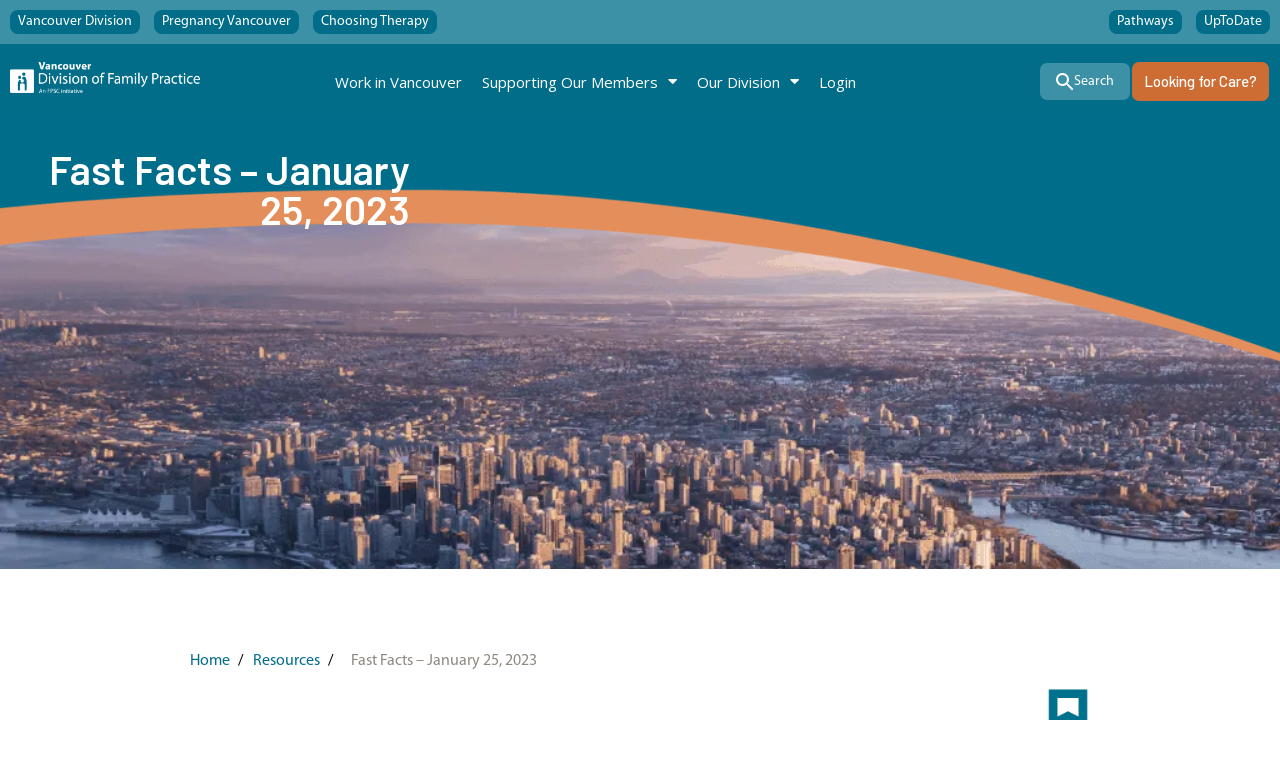

--- FILE ---
content_type: text/html; charset=UTF-8
request_url: https://vancouverdivision.com/resource/fast-facts-january-25-2023/
body_size: 65737
content:
<!doctype html> <html dir="ltr" lang="en-US" prefix="og: https://ogp.me/ns#"> <head><script>if(navigator.userAgent.match(/MSIE|Internet Explorer/i)||navigator.userAgent.match(/Trident\/7\..*?rv:11/i)){let e=document.location.href;if(!e.match(/[?&]nonitro/)){if(e.indexOf("?")==-1){if(e.indexOf("#")==-1){document.location.href=e+"?nonitro=1"}else{document.location.href=e.replace("#","?nonitro=1#")}}else{if(e.indexOf("#")==-1){document.location.href=e+"&nonitro=1"}else{document.location.href=e.replace("#","&nonitro=1#")}}}}</script><link rel="preconnect" href="https://www.googletagmanager.com" /><link rel="preconnect" href="https://cdn-gahpe.nitrocdn.com" /><meta charset="UTF-8" /><meta name="viewport" content="width=device-width, initial-scale=1" /><title>Fast Facts – January 25, 2023 - Vancouver Division of Family Practice</title><meta name="robots" content="max-image-preview:large" /><meta name="generator" content="All in One SEO (AIOSEO) 4.9.3" /><meta property="og:locale" content="en_US" /><meta property="og:site_name" content="Vancouver Division of Family Practice -" /><meta property="og:type" content="article" /><meta property="og:title" content="Fast Facts – January 25, 2023 - Vancouver Division of Family Practice" /><meta property="og:url" content="https://vancouverdivision.com/resource/fast-facts-january-25-2023/" /><meta property="og:image" content="https://vancouverdivision.com/wp-content/uploads/2022/04/site-logo.jpg" /><meta property="og:image:secure_url" content="https://vancouverdivision.com/wp-content/uploads/2022/04/site-logo.jpg" /><meta property="article:published_time" content="2023-01-25T22:59:25+00:00" /><meta property="article:modified_time" content="2023-12-07T16:49:41+00:00" /><meta name="twitter:card" content="summary" /><meta name="twitter:title" content="Fast Facts – January 25, 2023 - Vancouver Division of Family Practice" /><meta name="twitter:image" content="https://vancouverdivision.com/wp-content/uploads/2022/04/site-logo.jpg" /><meta name="generator" content="WordPress 6.9" /><meta name="generator" content="Elementor 3.24.7; features: additional_custom_breakpoints; settings: css_print_method-external, google_font-enabled, font_display-auto" /><meta name="msapplication-TileImage" content="https://vancouverdivision.com/wp-content/uploads/2022/04/icon-48x48-1.png" /><meta name="generator" content="NitroPack" /><script>var NPSH,NitroScrollHelper;NPSH=NitroScrollHelper=function(){let e=null;const o=window.sessionStorage.getItem("nitroScrollPos");function t(){let e=JSON.parse(window.sessionStorage.getItem("nitroScrollPos"))||{};if(typeof e!=="object"){e={}}e[document.URL]=window.scrollY;window.sessionStorage.setItem("nitroScrollPos",JSON.stringify(e))}window.addEventListener("scroll",function(){if(e!==null){clearTimeout(e)}e=setTimeout(t,200)},{passive:true});let r={};r.getScrollPos=()=>{if(!o){return 0}const e=JSON.parse(o);return e[document.URL]||0};r.isScrolled=()=>{return r.getScrollPos()>document.documentElement.clientHeight*.5};return r}();</script><script>(function(){var a=false;var e=document.documentElement.classList;var i=navigator.userAgent.toLowerCase();var n=["android","iphone","ipad"];var r=n.length;var o;var d=null;for(var t=0;t<r;t++){o=n[t];if(i.indexOf(o)>-1)d=o;if(e.contains(o)){a=true;e.remove(o)}}if(a&&d){e.add(d);if(d=="iphone"||d=="ipad"){e.add("ios")}}})();</script><script type="text/worker" id="nitro-web-worker">var preloadRequests=0;var remainingCount={};var baseURI="";self.onmessage=function(e){switch(e.data.cmd){case"RESOURCE_PRELOAD":var o=e.data.requestId;remainingCount[o]=0;e.data.resources.forEach(function(e){preload(e,function(o){return function(){console.log(o+" DONE: "+e);if(--remainingCount[o]==0){self.postMessage({cmd:"RESOURCE_PRELOAD",requestId:o})}}}(o));remainingCount[o]++});break;case"SET_BASEURI":baseURI=e.data.uri;break}};async function preload(e,o){if(typeof URL!=="undefined"&&baseURI){try{var a=new URL(e,baseURI);e=a.href}catch(e){console.log("Worker error: "+e.message)}}console.log("Preloading "+e);try{var n=new Request(e,{mode:"no-cors",redirect:"follow"});await fetch(n);o()}catch(a){console.log(a);var r=new XMLHttpRequest;r.responseType="blob";r.onload=o;r.onerror=o;r.open("GET",e,true);r.send()}}</script><script id="nprl">(()=>{if(window.NPRL!=undefined)return;(function(e){var t=e.prototype;t.after||(t.after=function(){var e,t=arguments,n=t.length,r=0,i=this,o=i.parentNode,a=Node,c=String,u=document;if(o!==null){while(r<n){(e=t[r])instanceof a?(i=i.nextSibling)!==null?o.insertBefore(e,i):o.appendChild(e):o.appendChild(u.createTextNode(c(e)));++r}}})})(Element);var e,t;e=t=function(){var t=false;var r=window.URL||window.webkitURL;var i=true;var o=true;var a=2;var c=null;var u=null;var d=true;var s=window.nitroGtmExcludes!=undefined;var l=s?JSON.parse(atob(window.nitroGtmExcludes)).map(e=>new RegExp(e)):[];var f;var m;var v=null;var p=null;var g=null;var h={touch:["touchmove","touchend"],default:["mousemove","click","keydown","wheel"]};var E=true;var y=[];var w=false;var b=[];var S=0;var N=0;var L=false;var T=0;var R=null;var O=false;var A=false;var C=false;var P=[];var I=[];var M=[];var k=[];var x=false;var _={};var j=new Map;var B="noModule"in HTMLScriptElement.prototype;var q=requestAnimationFrame||mozRequestAnimationFrame||webkitRequestAnimationFrame||msRequestAnimationFrame;const D="gtm.js?id=";function H(e,t){if(!_[e]){_[e]=[]}_[e].push(t)}function U(e,t){if(_[e]){var n=0,r=_[e];for(var n=0;n<r.length;n++){r[n].call(this,t)}}}function Y(){(function(e,t){var r=null;var i=function(e){r(e)};var o=null;var a={};var c=null;var u=null;var d=0;e.addEventListener(t,function(r){if(["load","DOMContentLoaded"].indexOf(t)!=-1){if(u){Q(function(){e.triggerNitroEvent(t)})}c=true}else if(t=="readystatechange"){d++;n.ogReadyState=d==1?"interactive":"complete";if(u&&u>=d){n.documentReadyState=n.ogReadyState;Q(function(){e.triggerNitroEvent(t)})}}});e.addEventListener(t+"Nitro",function(e){if(["load","DOMContentLoaded"].indexOf(t)!=-1){if(!c){e.preventDefault();e.stopImmediatePropagation()}else{}u=true}else if(t=="readystatechange"){u=n.documentReadyState=="interactive"?1:2;if(d<u){e.preventDefault();e.stopImmediatePropagation()}}});switch(t){case"load":o="onload";break;case"readystatechange":o="onreadystatechange";break;case"pageshow":o="onpageshow";break;default:o=null;break}if(o){Object.defineProperty(e,o,{get:function(){return r},set:function(n){if(typeof n!=="function"){r=null;e.removeEventListener(t+"Nitro",i)}else{if(!r){e.addEventListener(t+"Nitro",i)}r=n}}})}Object.defineProperty(e,"addEventListener"+t,{value:function(r){if(r!=t||!n.startedScriptLoading||document.currentScript&&document.currentScript.hasAttribute("nitro-exclude")){}else{arguments[0]+="Nitro"}e.ogAddEventListener.apply(e,arguments);a[arguments[1]]=arguments[0]}});Object.defineProperty(e,"removeEventListener"+t,{value:function(t){var n=a[arguments[1]];arguments[0]=n;e.ogRemoveEventListener.apply(e,arguments)}});Object.defineProperty(e,"triggerNitroEvent"+t,{value:function(t,n){n=n||e;var r=new Event(t+"Nitro",{bubbles:true});r.isNitroPack=true;Object.defineProperty(r,"type",{get:function(){return t},set:function(){}});Object.defineProperty(r,"target",{get:function(){return n},set:function(){}});e.dispatchEvent(r)}});if(typeof e.triggerNitroEvent==="undefined"){(function(){var t=e.addEventListener;var n=e.removeEventListener;Object.defineProperty(e,"ogAddEventListener",{value:t});Object.defineProperty(e,"ogRemoveEventListener",{value:n});Object.defineProperty(e,"addEventListener",{value:function(n){var r="addEventListener"+n;if(typeof e[r]!=="undefined"){e[r].apply(e,arguments)}else{t.apply(e,arguments)}},writable:true});Object.defineProperty(e,"removeEventListener",{value:function(t){var r="removeEventListener"+t;if(typeof e[r]!=="undefined"){e[r].apply(e,arguments)}else{n.apply(e,arguments)}}});Object.defineProperty(e,"triggerNitroEvent",{value:function(t,n){var r="triggerNitroEvent"+t;if(typeof e[r]!=="undefined"){e[r].apply(e,arguments)}}})})()}}).apply(null,arguments)}Y(window,"load");Y(window,"pageshow");Y(window,"DOMContentLoaded");Y(document,"DOMContentLoaded");Y(document,"readystatechange");try{var F=new Worker(r.createObjectURL(new Blob([document.getElementById("nitro-web-worker").textContent],{type:"text/javascript"})))}catch(e){var F=new Worker("data:text/javascript;base64,"+btoa(document.getElementById("nitro-web-worker").textContent))}F.onmessage=function(e){if(e.data.cmd=="RESOURCE_PRELOAD"){U(e.data.requestId,e)}};if(typeof document.baseURI!=="undefined"){F.postMessage({cmd:"SET_BASEURI",uri:document.baseURI})}var G=function(e){if(--S==0){Q(K)}};var W=function(e){e.target.removeEventListener("load",W);e.target.removeEventListener("error",W);e.target.removeEventListener("nitroTimeout",W);if(e.type!="nitroTimeout"){clearTimeout(e.target.nitroTimeout)}if(--N==0&&S==0){Q(J)}};var X=function(e){var t=e.textContent;try{var n=r.createObjectURL(new Blob([t.replace(/^(?:<!--)?(.*?)(?:-->)?$/gm,"$1")],{type:"text/javascript"}))}catch(e){var n="data:text/javascript;base64,"+btoa(t.replace(/^(?:<!--)?(.*?)(?:-->)?$/gm,"$1"))}return n};var K=function(){n.documentReadyState="interactive";document.triggerNitroEvent("readystatechange");document.triggerNitroEvent("DOMContentLoaded");if(window.pageYOffset||window.pageXOffset){window.dispatchEvent(new Event("scroll"))}A=true;Q(function(){if(N==0){Q(J)}Q($)})};var J=function(){if(!A||O)return;O=true;R.disconnect();en();n.documentReadyState="complete";document.triggerNitroEvent("readystatechange");window.triggerNitroEvent("load",document);window.triggerNitroEvent("pageshow",document);if(window.pageYOffset||window.pageXOffset||location.hash){let e=typeof history.scrollRestoration!=="undefined"&&history.scrollRestoration=="auto";if(e&&typeof NPSH!=="undefined"&&NPSH.getScrollPos()>0&&window.pageYOffset>document.documentElement.clientHeight*.5){window.scrollTo(0,NPSH.getScrollPos())}else if(location.hash){try{let e=document.querySelector(location.hash);if(e){e.scrollIntoView()}}catch(e){}}}var e=null;if(a==1){e=eo}else{e=eu}Q(e)};var Q=function(e){setTimeout(e,0)};var V=function(e){if(e.type=="touchend"||e.type=="click"){g=e}};var $=function(){if(d&&g){setTimeout(function(e){return function(){var t=function(e,t,n){var r=new Event(e,{bubbles:true,cancelable:true});if(e=="click"){r.clientX=t;r.clientY=n}else{r.touches=[{clientX:t,clientY:n}]}return r};var n;if(e.type=="touchend"){var r=e.changedTouches[0];n=document.elementFromPoint(r.clientX,r.clientY);n.dispatchEvent(t("touchstart"),r.clientX,r.clientY);n.dispatchEvent(t("touchend"),r.clientX,r.clientY);n.dispatchEvent(t("click"),r.clientX,r.clientY)}else if(e.type=="click"){n=document.elementFromPoint(e.clientX,e.clientY);n.dispatchEvent(t("click"),e.clientX,e.clientY)}}}(g),150);g=null}};var z=function(e){if(e.tagName=="SCRIPT"&&!e.hasAttribute("data-nitro-for-id")&&!e.hasAttribute("nitro-document-write")||e.tagName=="IMG"&&(e.hasAttribute("src")||e.hasAttribute("srcset"))||e.tagName=="IFRAME"&&e.hasAttribute("src")||e.tagName=="LINK"&&e.hasAttribute("href")&&e.hasAttribute("rel")&&e.getAttribute("rel")=="stylesheet"){if(e.tagName==="IFRAME"&&e.src.indexOf("about:blank")>-1){return}var t="";switch(e.tagName){case"LINK":t=e.href;break;case"IMG":if(k.indexOf(e)>-1)return;t=e.srcset||e.src;break;default:t=e.src;break}var n=e.getAttribute("type");if(!t&&e.tagName!=="SCRIPT")return;if((e.tagName=="IMG"||e.tagName=="LINK")&&(t.indexOf("data:")===0||t.indexOf("blob:")===0))return;if(e.tagName=="SCRIPT"&&n&&n!=="text/javascript"&&n!=="application/javascript"){if(n!=="module"||!B)return}if(e.tagName==="SCRIPT"){if(k.indexOf(e)>-1)return;if(e.noModule&&B){return}let t=null;if(document.currentScript){if(document.currentScript.src&&document.currentScript.src.indexOf(D)>-1){t=document.currentScript}if(document.currentScript.hasAttribute("data-nitro-gtm-id")){e.setAttribute("data-nitro-gtm-id",document.currentScript.getAttribute("data-nitro-gtm-id"))}}else if(window.nitroCurrentScript){if(window.nitroCurrentScript.src&&window.nitroCurrentScript.src.indexOf(D)>-1){t=window.nitroCurrentScript}}if(t&&s){let n=false;for(const t of l){n=e.src?t.test(e.src):t.test(e.textContent);if(n){break}}if(!n){e.type="text/googletagmanagerscript";let n=t.hasAttribute("data-nitro-gtm-id")?t.getAttribute("data-nitro-gtm-id"):t.id;if(!j.has(n)){j.set(n,[])}let r=j.get(n);r.push(e);return}}if(!e.src){if(e.textContent.length>0){e.textContent+="\n;if(document.currentScript.nitroTimeout) {clearTimeout(document.currentScript.nitroTimeout);}; setTimeout(function() { this.dispatchEvent(new Event('load')); }.bind(document.currentScript), 0);"}else{return}}else{}k.push(e)}if(!e.hasOwnProperty("nitroTimeout")){N++;e.addEventListener("load",W,true);e.addEventListener("error",W,true);e.addEventListener("nitroTimeout",W,true);e.nitroTimeout=setTimeout(function(){console.log("Resource timed out",e);e.dispatchEvent(new Event("nitroTimeout"))},5e3)}}};var Z=function(e){if(e.hasOwnProperty("nitroTimeout")&&e.nitroTimeout){clearTimeout(e.nitroTimeout);e.nitroTimeout=null;e.dispatchEvent(new Event("nitroTimeout"))}};document.documentElement.addEventListener("load",function(e){if(e.target.tagName=="SCRIPT"||e.target.tagName=="IMG"){k.push(e.target)}},true);document.documentElement.addEventListener("error",function(e){if(e.target.tagName=="SCRIPT"||e.target.tagName=="IMG"){k.push(e.target)}},true);var ee=["appendChild","replaceChild","insertBefore","prepend","append","before","after","replaceWith","insertAdjacentElement"];var et=function(){if(s){window._nitro_setTimeout=window.setTimeout;window.setTimeout=function(e,t,...n){let r=document.currentScript||window.nitroCurrentScript;if(!r||r.src&&r.src.indexOf(D)==-1){return window._nitro_setTimeout.call(window,e,t,...n)}return window._nitro_setTimeout.call(window,function(e,t){return function(...n){window.nitroCurrentScript=e;t(...n)}}(r,e),t,...n)}}ee.forEach(function(e){HTMLElement.prototype["og"+e]=HTMLElement.prototype[e];HTMLElement.prototype[e]=function(...t){if(this.parentNode||this===document.documentElement){switch(e){case"replaceChild":case"insertBefore":t.pop();break;case"insertAdjacentElement":t.shift();break}t.forEach(function(e){if(!e)return;if(e.tagName=="SCRIPT"){z(e)}else{if(e.children&&e.children.length>0){e.querySelectorAll("script").forEach(z)}}})}return this["og"+e].apply(this,arguments)}})};var en=function(){if(s&&typeof window._nitro_setTimeout==="function"){window.setTimeout=window._nitro_setTimeout}ee.forEach(function(e){HTMLElement.prototype[e]=HTMLElement.prototype["og"+e]})};var er=async function(){if(o){ef(f);ef(V);if(v){clearTimeout(v);v=null}}if(T===1){L=true;return}else if(T===0){T=-1}n.startedScriptLoading=true;Object.defineProperty(document,"readyState",{get:function(){return n.documentReadyState},set:function(){}});var e=document.documentElement;var t={attributes:true,attributeFilter:["src"],childList:true,subtree:true};R=new MutationObserver(function(e,t){e.forEach(function(e){if(e.type=="childList"&&e.addedNodes.length>0){e.addedNodes.forEach(function(e){if(!document.documentElement.contains(e)){return}if(e.tagName=="IMG"||e.tagName=="IFRAME"||e.tagName=="LINK"){z(e)}})}if(e.type=="childList"&&e.removedNodes.length>0){e.removedNodes.forEach(function(e){if(e.tagName=="IFRAME"||e.tagName=="LINK"){Z(e)}})}if(e.type=="attributes"){var t=e.target;if(!document.documentElement.contains(t)){return}if(t.tagName=="IFRAME"||t.tagName=="LINK"||t.tagName=="IMG"||t.tagName=="SCRIPT"){z(t)}}})});R.observe(e,t);if(!s){et()}await Promise.all(P);var r=b.shift();var i=null;var a=false;while(r){var c;var u=JSON.parse(atob(r.meta));var d=u.delay;if(r.type=="inline"){var l=document.getElementById(r.id);if(l){l.remove()}else{r=b.shift();continue}c=X(l);if(c===false){r=b.shift();continue}}else{c=r.src}if(!a&&r.type!="inline"&&(typeof u.attributes.async!="undefined"||typeof u.attributes.defer!="undefined")){if(i===null){i=r}else if(i===r){a=true}if(!a){b.push(r);r=b.shift();continue}}var m=document.createElement("script");m.src=c;m.setAttribute("data-nitro-for-id",r.id);for(var p in u.attributes){try{if(u.attributes[p]===false){m.setAttribute(p,"")}else{m.setAttribute(p,u.attributes[p])}}catch(e){console.log("Error while setting script attribute",m,e)}}m.async=false;if(u.canonicalLink!=""&&Object.getOwnPropertyDescriptor(m,"src")?.configurable!==false){(e=>{Object.defineProperty(m,"src",{get:function(){return e.canonicalLink},set:function(){}})})(u)}if(d){setTimeout((function(e,t){var n=document.querySelector("[data-nitro-marker-id='"+t+"']");if(n){n.after(e)}else{document.head.appendChild(e)}}).bind(null,m,r.id),d)}else{m.addEventListener("load",G);m.addEventListener("error",G);if(!m.noModule||!B){S++}var g=document.querySelector("[data-nitro-marker-id='"+r.id+"']");if(g){Q(function(e,t){return function(){e.after(t)}}(g,m))}else{Q(function(e){return function(){document.head.appendChild(e)}}(m))}}r=b.shift()}};var ei=function(){var e=document.getElementById("nitro-deferred-styles");var t=document.createElement("div");t.innerHTML=e.textContent;return t};var eo=async function(e){isPreload=e&&e.type=="NitroPreload";if(!isPreload){T=-1;E=false;if(o){ef(f);ef(V);if(v){clearTimeout(v);v=null}}}if(w===false){var t=ei();let e=t.querySelectorAll('style,link[rel="stylesheet"]');w=e.length;if(w){let e=document.getElementById("nitro-deferred-styles-marker");e.replaceWith.apply(e,t.childNodes)}else if(isPreload){Q(ed)}else{es()}}else if(w===0&&!isPreload){es()}};var ea=function(){var e=ei();var t=e.childNodes;var n;var r=[];for(var i=0;i<t.length;i++){n=t[i];if(n.href){r.push(n.href)}}var o="css-preload";H(o,function(e){eo(new Event("NitroPreload"))});if(r.length){F.postMessage({cmd:"RESOURCE_PRELOAD",resources:r,requestId:o})}else{Q(function(){U(o)})}};var ec=function(){if(T===-1)return;T=1;var e=[];var t,n;for(var r=0;r<b.length;r++){t=b[r];if(t.type!="inline"){if(t.src){n=JSON.parse(atob(t.meta));if(n.delay)continue;if(n.attributes.type&&n.attributes.type=="module"&&!B)continue;e.push(t.src)}}}if(e.length){var i="js-preload";H(i,function(e){T=2;if(L){Q(er)}});F.postMessage({cmd:"RESOURCE_PRELOAD",resources:e,requestId:i})}};var eu=function(){while(I.length){style=I.shift();if(style.hasAttribute("nitropack-onload")){style.setAttribute("onload",style.getAttribute("nitropack-onload"));Q(function(e){return function(){e.dispatchEvent(new Event("load"))}}(style))}}while(M.length){style=M.shift();if(style.hasAttribute("nitropack-onerror")){style.setAttribute("onerror",style.getAttribute("nitropack-onerror"));Q(function(e){return function(){e.dispatchEvent(new Event("error"))}}(style))}}};var ed=function(){if(!x){if(i){Q(function(){var e=document.getElementById("nitro-critical-css");if(e){e.remove()}})}x=true;onStylesLoadEvent=new Event("NitroStylesLoaded");onStylesLoadEvent.isNitroPack=true;window.dispatchEvent(onStylesLoadEvent)}};var es=function(){if(a==2){Q(er)}else{eu()}};var el=function(e){m.forEach(function(t){document.addEventListener(t,e,true)})};var ef=function(e){m.forEach(function(t){document.removeEventListener(t,e,true)})};if(s){et()}return{setAutoRemoveCriticalCss:function(e){i=e},registerScript:function(e,t,n){b.push({type:"remote",src:e,id:t,meta:n})},registerInlineScript:function(e,t){b.push({type:"inline",id:e,meta:t})},registerStyle:function(e,t,n){y.push({href:e,rel:t,media:n})},onLoadStyle:function(e){I.push(e);if(w!==false&&--w==0){Q(ed);if(E){E=false}else{es()}}},onErrorStyle:function(e){M.push(e);if(w!==false&&--w==0){Q(ed);if(E){E=false}else{es()}}},loadJs:function(e,t){if(!e.src){var n=X(e);if(n!==false){e.src=n;e.textContent=""}}if(t){Q(function(e,t){return function(){e.after(t)}}(t,e))}else{Q(function(e){return function(){document.head.appendChild(e)}}(e))}},loadQueuedResources:async function(){window.dispatchEvent(new Event("NitroBootStart"));if(p){clearTimeout(p);p=null}window.removeEventListener("load",e.loadQueuedResources);f=a==1?er:eo;if(!o||g){Q(f)}else{if(navigator.userAgent.indexOf(" Edge/")==-1){ea();H("css-preload",ec)}el(f);if(u){if(c){v=setTimeout(f,c)}}else{}}},fontPreload:function(e){var t="critical-fonts";H(t,function(e){document.getElementById("nitro-critical-fonts").type="text/css"});F.postMessage({cmd:"RESOURCE_PRELOAD",resources:e,requestId:t})},boot:function(){if(t)return;t=true;C=typeof NPSH!=="undefined"&&NPSH.isScrolled();let n=document.prerendering;if(location.hash||C||n){o=false}m=h.default.concat(h.touch);p=setTimeout(e.loadQueuedResources,1500);el(V);if(C){e.loadQueuedResources()}else{window.addEventListener("load",e.loadQueuedResources)}},addPrerequisite:function(e){P.push(e)},getTagManagerNodes:function(e){if(!e)return j;return j.get(e)??[]}}}();var n,r;n=r=function(){var t=document.write;return{documentWrite:function(n,r){if(n&&n.hasAttribute("nitro-exclude")){return t.call(document,r)}var i=null;if(n.documentWriteContainer){i=n.documentWriteContainer}else{i=document.createElement("span");n.documentWriteContainer=i}var o=null;if(n){if(n.hasAttribute("data-nitro-for-id")){o=document.querySelector('template[data-nitro-marker-id="'+n.getAttribute("data-nitro-for-id")+'"]')}else{o=n}}i.innerHTML+=r;i.querySelectorAll("script").forEach(function(e){e.setAttribute("nitro-document-write","")});if(!i.parentNode){if(o){o.parentNode.insertBefore(i,o)}else{document.body.appendChild(i)}}var a=document.createElement("span");a.innerHTML=r;var c=a.querySelectorAll("script");if(c.length){c.forEach(function(t){var n=t.getAttributeNames();var r=document.createElement("script");n.forEach(function(e){r.setAttribute(e,t.getAttribute(e))});r.async=false;if(!t.src&&t.textContent){r.textContent=t.textContent}e.loadJs(r,o)})}},TrustLogo:function(e,t){var n=document.getElementById(e);var r=document.createElement("img");r.src=t;n.parentNode.insertBefore(r,n)},documentReadyState:"loading",ogReadyState:document.readyState,startedScriptLoading:false,loadScriptDelayed:function(e,t){setTimeout(function(){var t=document.createElement("script");t.src=e;document.head.appendChild(t)},t)}}}();document.write=function(e){n.documentWrite(document.currentScript,e)};document.writeln=function(e){n.documentWrite(document.currentScript,e+"\n")};window.NPRL=e;window.NitroResourceLoader=t;window.NPh=n;window.NitroPackHelper=r})();</script><template id="nitro-deferred-styles-marker"></template><style id="nitro-fonts">@font-face{font-family:"FontAwesome";src:url("https://cdn-gahpe.nitrocdn.com/wEZwVelDqxSIoZolrjrOgeXatAQeINPx/assets/static/source/rev-d40535f/vancouverdivision.com/wp-content/plugins/elementor/assets/lib/font-awesome/fonts/3e6eb37f30ca47e1f854d23f3eb21bc6.fontawesome-webfont.eot");src:url("https://cdn-gahpe.nitrocdn.com/wEZwVelDqxSIoZolrjrOgeXatAQeINPx/assets/static/source/rev-d40535f/vancouverdivision.com/wp-content/plugins/elementor/assets/lib/font-awesome/fonts/3e6eb37f30ca47e1f854d23f3eb21bc6.fontawesome-webfont.woff2") format("woff2");font-weight:normal;font-style:normal;font-display:swap}@font-face{font-family:"Myriad Pro Regular";font-style:normal;font-weight:normal;font-display:swap;src:url("https://cdn-gahpe.nitrocdn.com/wEZwVelDqxSIoZolrjrOgeXatAQeINPx/assets/static/source/rev-d40535f/vancouverdivision.com/wp-content/uploads/2022/05/Myriad-Pro-Regular.ttf") format("truetype")}@font-face{font-family:eicons;src:url("https://cdn-gahpe.nitrocdn.com/wEZwVelDqxSIoZolrjrOgeXatAQeINPx/assets/static/source/rev-d40535f/vancouverdivision.com/wp-content/plugins/elementor/assets/lib/eicons/fonts/65709f0943d515d3109b6e8de240280b.eicons.eot");src:url("https://cdn-gahpe.nitrocdn.com/wEZwVelDqxSIoZolrjrOgeXatAQeINPx/assets/static/source/rev-d40535f/vancouverdivision.com/wp-content/plugins/elementor/assets/lib/eicons/fonts/65709f0943d515d3109b6e8de240280b.eicons.woff2") format("woff2");font-weight:400;font-style:normal;font-display:swap}@font-face{font-family:"Font Awesome 5 Free";font-style:normal;font-weight:400;font-display:swap;src:url("https://cdn-gahpe.nitrocdn.com/wEZwVelDqxSIoZolrjrOgeXatAQeINPx/assets/static/source/rev-d40535f/vancouverdivision.com/wp-content/plugins/elementor/assets/lib/font-awesome/webfonts/fa-regular-400.eot");src:url("https://cdn-gahpe.nitrocdn.com/wEZwVelDqxSIoZolrjrOgeXatAQeINPx/assets/static/source/rev-d40535f/vancouverdivision.com/wp-content/plugins/elementor/assets/lib/font-awesome/webfonts/fa-regular-400.woff2") format("woff2")}@font-face{font-family:"Font Awesome 5 Free";font-style:normal;font-weight:900;font-display:swap;src:url("https://cdn-gahpe.nitrocdn.com/wEZwVelDqxSIoZolrjrOgeXatAQeINPx/assets/static/source/rev-d40535f/vancouverdivision.com/wp-content/plugins/elementor/assets/lib/font-awesome/webfonts/fa-solid-900.eot");src:url("https://cdn-gahpe.nitrocdn.com/wEZwVelDqxSIoZolrjrOgeXatAQeINPx/assets/static/source/rev-d40535f/vancouverdivision.com/wp-content/plugins/elementor/assets/lib/font-awesome/webfonts/fa-solid-900.woff2") format("woff2")}@font-face{font-family:"Myriad Pro Regular";font-style:normal;font-weight:normal;font-display:swap;src:url("https://cdn-gahpe.nitrocdn.com/wEZwVelDqxSIoZolrjrOgeXatAQeINPx/assets/static/source/rev-d40535f/vancouverdivision.com/wp-content/uploads/2022/05/Myriad-Pro-Regular.ttf") format("truetype")}@font-face{font-family:"Myriad Pro Regular";font-style:normal;font-weight:normal;font-display:swap;src:url("https://cdn-gahpe.nitrocdn.com/wEZwVelDqxSIoZolrjrOgeXatAQeINPx/assets/static/source/rev-d40535f/vancouverdivision.com/wp-content/uploads/2022/05/Myriad-Pro-Regular.ttf") format("truetype")}@font-face{font-family:"Myriad Pro Regular";font-style:normal;font-weight:normal;font-display:swap;src:url("https://cdn-gahpe.nitrocdn.com/wEZwVelDqxSIoZolrjrOgeXatAQeINPx/assets/static/source/rev-d40535f/vancouverdivision.com/wp-content/uploads/2022/05/Myriad-Pro-Regular.ttf") format("truetype")}@font-face{font-family:FontAwesome;src:url("https://cdn-gahpe.nitrocdn.com/wEZwVelDqxSIoZolrjrOgeXatAQeINPx/assets/static/source/rev-d40535f/vancouverdivision.com/wp-content/plugins/ultimate-member/assets/libs/legacy/fonticons/font/78ce0913e643244b3221ed40bf2e7767.fontawesome-webfont.eot");src:url("https://cdn-gahpe.nitrocdn.com/wEZwVelDqxSIoZolrjrOgeXatAQeINPx/assets/static/source/rev-d40535f/vancouverdivision.com/wp-content/plugins/ultimate-member/assets/libs/legacy/fonticons/font/78ce0913e643244b3221ed40bf2e7767.fontawesome-webfont.ttf") format("truetype");font-display:swap;font-weight:400;font-style:normal}@font-face{font-family:"Myriad Pro Regular";font-style:normal;font-weight:normal;font-display:swap;src:url("https://cdn-gahpe.nitrocdn.com/wEZwVelDqxSIoZolrjrOgeXatAQeINPx/assets/static/source/rev-d40535f/vancouverdivision.com/wp-content/uploads/2022/05/Myriad-Pro-Regular.ttf") format("truetype")}@font-face{font-family:"Barlow";font-style:italic;font-weight:100;src:url("https://fonts.gstatic.com/s/barlow/v13/7cHtv4kjgoGqM7E_CfNY8HIJmBUhfrGEPw.woff2") format("woff2");unicode-range:U+0102-0103,U+0110-0111,U+0128-0129,U+0168-0169,U+01A0-01A1,U+01AF-01B0,U+0300-0301,U+0303-0304,U+0308-0309,U+0323,U+0329,U+1EA0-1EF9,U+20AB;font-display:swap}@font-face{font-family:"Barlow";font-style:italic;font-weight:100;src:url("https://fonts.gstatic.com/s/barlow/v13/7cHtv4kjgoGqM7E_CfNY8HMJmBUhfrGEPw.woff2") format("woff2");unicode-range:U+0100-02BA,U+02BD-02C5,U+02C7-02CC,U+02CE-02D7,U+02DD-02FF,U+0304,U+0308,U+0329,U+1D00-1DBF,U+1E00-1E9F,U+1EF2-1EFF,U+2020,U+20A0-20AB,U+20AD-20C0,U+2113,U+2C60-2C7F,U+A720-A7FF;font-display:swap}@font-face{font-family:"Barlow";font-style:italic;font-weight:100;src:url("https://fonts.gstatic.com/s/barlow/v13/7cHtv4kjgoGqM7E_CfNY8H0JmBUhfrE.woff2") format("woff2");unicode-range:U+0000-00FF,U+0131,U+0152-0153,U+02BB-02BC,U+02C6,U+02DA,U+02DC,U+0304,U+0308,U+0329,U+2000-206F,U+20AC,U+2122,U+2191,U+2193,U+2212,U+2215,U+FEFF,U+FFFD;font-display:swap}@font-face{font-family:"Barlow";font-style:italic;font-weight:200;src:url("https://fonts.gstatic.com/s/barlow/v13/7cHsv4kjgoGqM7E_CfP04WohvToJdLm8BvE.woff2") format("woff2");unicode-range:U+0102-0103,U+0110-0111,U+0128-0129,U+0168-0169,U+01A0-01A1,U+01AF-01B0,U+0300-0301,U+0303-0304,U+0308-0309,U+0323,U+0329,U+1EA0-1EF9,U+20AB;font-display:swap}@font-face{font-family:"Barlow";font-style:italic;font-weight:200;src:url("https://fonts.gstatic.com/s/barlow/v13/7cHsv4kjgoGqM7E_CfP04WogvToJdLm8BvE.woff2") format("woff2");unicode-range:U+0100-02BA,U+02BD-02C5,U+02C7-02CC,U+02CE-02D7,U+02DD-02FF,U+0304,U+0308,U+0329,U+1D00-1DBF,U+1E00-1E9F,U+1EF2-1EFF,U+2020,U+20A0-20AB,U+20AD-20C0,U+2113,U+2C60-2C7F,U+A720-A7FF;font-display:swap}@font-face{font-family:"Barlow";font-style:italic;font-weight:200;src:url("https://fonts.gstatic.com/s/barlow/v13/7cHsv4kjgoGqM7E_CfP04WouvToJdLm8.woff2") format("woff2");unicode-range:U+0000-00FF,U+0131,U+0152-0153,U+02BB-02BC,U+02C6,U+02DA,U+02DC,U+0304,U+0308,U+0329,U+2000-206F,U+20AC,U+2122,U+2191,U+2193,U+2212,U+2215,U+FEFF,U+FFFD;font-display:swap}@font-face{font-family:"Barlow";font-style:italic;font-weight:300;src:url("https://fonts.gstatic.com/s/barlow/v13/7cHsv4kjgoGqM7E_CfOQ4mohvToJdLm8BvE.woff2") format("woff2");unicode-range:U+0102-0103,U+0110-0111,U+0128-0129,U+0168-0169,U+01A0-01A1,U+01AF-01B0,U+0300-0301,U+0303-0304,U+0308-0309,U+0323,U+0329,U+1EA0-1EF9,U+20AB;font-display:swap}@font-face{font-family:"Barlow";font-style:italic;font-weight:300;src:url("https://fonts.gstatic.com/s/barlow/v13/7cHsv4kjgoGqM7E_CfOQ4mogvToJdLm8BvE.woff2") format("woff2");unicode-range:U+0100-02BA,U+02BD-02C5,U+02C7-02CC,U+02CE-02D7,U+02DD-02FF,U+0304,U+0308,U+0329,U+1D00-1DBF,U+1E00-1E9F,U+1EF2-1EFF,U+2020,U+20A0-20AB,U+20AD-20C0,U+2113,U+2C60-2C7F,U+A720-A7FF;font-display:swap}@font-face{font-family:"Barlow";font-style:italic;font-weight:300;src:url("https://fonts.gstatic.com/s/barlow/v13/7cHsv4kjgoGqM7E_CfOQ4mouvToJdLm8.woff2") format("woff2");unicode-range:U+0000-00FF,U+0131,U+0152-0153,U+02BB-02BC,U+02C6,U+02DA,U+02DC,U+0304,U+0308,U+0329,U+2000-206F,U+20AC,U+2122,U+2191,U+2193,U+2212,U+2215,U+FEFF,U+FFFD;font-display:swap}@font-face{font-family:"Barlow";font-style:italic;font-weight:400;src:url("https://fonts.gstatic.com/s/barlow/v13/7cHrv4kjgoGqM7E_Cfs0wH8DnzcjTrA.woff2") format("woff2");unicode-range:U+0102-0103,U+0110-0111,U+0128-0129,U+0168-0169,U+01A0-01A1,U+01AF-01B0,U+0300-0301,U+0303-0304,U+0308-0309,U+0323,U+0329,U+1EA0-1EF9,U+20AB;font-display:swap}@font-face{font-family:"Barlow";font-style:italic;font-weight:400;src:url("https://fonts.gstatic.com/s/barlow/v13/7cHrv4kjgoGqM7E_Cfs1wH8DnzcjTrA.woff2") format("woff2");unicode-range:U+0100-02BA,U+02BD-02C5,U+02C7-02CC,U+02CE-02D7,U+02DD-02FF,U+0304,U+0308,U+0329,U+1D00-1DBF,U+1E00-1E9F,U+1EF2-1EFF,U+2020,U+20A0-20AB,U+20AD-20C0,U+2113,U+2C60-2C7F,U+A720-A7FF;font-display:swap}@font-face{font-family:"Barlow";font-style:italic;font-weight:400;src:url("https://fonts.gstatic.com/s/barlow/v13/7cHrv4kjgoGqM7E_Cfs7wH8Dnzcj.woff2") format("woff2");unicode-range:U+0000-00FF,U+0131,U+0152-0153,U+02BB-02BC,U+02C6,U+02DA,U+02DC,U+0304,U+0308,U+0329,U+2000-206F,U+20AC,U+2122,U+2191,U+2193,U+2212,U+2215,U+FEFF,U+FFFD;font-display:swap}@font-face{font-family:"Barlow";font-style:italic;font-weight:500;src:url("https://fonts.gstatic.com/s/barlow/v13/7cHsv4kjgoGqM7E_CfPI42ohvToJdLm8BvE.woff2") format("woff2");unicode-range:U+0102-0103,U+0110-0111,U+0128-0129,U+0168-0169,U+01A0-01A1,U+01AF-01B0,U+0300-0301,U+0303-0304,U+0308-0309,U+0323,U+0329,U+1EA0-1EF9,U+20AB;font-display:swap}@font-face{font-family:"Barlow";font-style:italic;font-weight:500;src:url("https://fonts.gstatic.com/s/barlow/v13/7cHsv4kjgoGqM7E_CfPI42ogvToJdLm8BvE.woff2") format("woff2");unicode-range:U+0100-02BA,U+02BD-02C5,U+02C7-02CC,U+02CE-02D7,U+02DD-02FF,U+0304,U+0308,U+0329,U+1D00-1DBF,U+1E00-1E9F,U+1EF2-1EFF,U+2020,U+20A0-20AB,U+20AD-20C0,U+2113,U+2C60-2C7F,U+A720-A7FF;font-display:swap}@font-face{font-family:"Barlow";font-style:italic;font-weight:500;src:url("https://fonts.gstatic.com/s/barlow/v13/7cHsv4kjgoGqM7E_CfPI42ouvToJdLm8.woff2") format("woff2");unicode-range:U+0000-00FF,U+0131,U+0152-0153,U+02BB-02BC,U+02C6,U+02DA,U+02DC,U+0304,U+0308,U+0329,U+2000-206F,U+20AC,U+2122,U+2191,U+2193,U+2212,U+2215,U+FEFF,U+FFFD;font-display:swap}@font-face{font-family:"Barlow";font-style:italic;font-weight:600;src:url("https://fonts.gstatic.com/s/barlow/v13/7cHsv4kjgoGqM7E_CfPk5GohvToJdLm8BvE.woff2") format("woff2");unicode-range:U+0102-0103,U+0110-0111,U+0128-0129,U+0168-0169,U+01A0-01A1,U+01AF-01B0,U+0300-0301,U+0303-0304,U+0308-0309,U+0323,U+0329,U+1EA0-1EF9,U+20AB;font-display:swap}@font-face{font-family:"Barlow";font-style:italic;font-weight:600;src:url("https://fonts.gstatic.com/s/barlow/v13/7cHsv4kjgoGqM7E_CfPk5GogvToJdLm8BvE.woff2") format("woff2");unicode-range:U+0100-02BA,U+02BD-02C5,U+02C7-02CC,U+02CE-02D7,U+02DD-02FF,U+0304,U+0308,U+0329,U+1D00-1DBF,U+1E00-1E9F,U+1EF2-1EFF,U+2020,U+20A0-20AB,U+20AD-20C0,U+2113,U+2C60-2C7F,U+A720-A7FF;font-display:swap}@font-face{font-family:"Barlow";font-style:italic;font-weight:600;src:url("https://fonts.gstatic.com/s/barlow/v13/7cHsv4kjgoGqM7E_CfPk5GouvToJdLm8.woff2") format("woff2");unicode-range:U+0000-00FF,U+0131,U+0152-0153,U+02BB-02BC,U+02C6,U+02DA,U+02DC,U+0304,U+0308,U+0329,U+2000-206F,U+20AC,U+2122,U+2191,U+2193,U+2212,U+2215,U+FEFF,U+FFFD;font-display:swap}@font-face{font-family:"Barlow";font-style:italic;font-weight:700;src:url("https://fonts.gstatic.com/s/barlow/v13/7cHsv4kjgoGqM7E_CfOA5WohvToJdLm8BvE.woff2") format("woff2");unicode-range:U+0102-0103,U+0110-0111,U+0128-0129,U+0168-0169,U+01A0-01A1,U+01AF-01B0,U+0300-0301,U+0303-0304,U+0308-0309,U+0323,U+0329,U+1EA0-1EF9,U+20AB;font-display:swap}@font-face{font-family:"Barlow";font-style:italic;font-weight:700;src:url("https://fonts.gstatic.com/s/barlow/v13/7cHsv4kjgoGqM7E_CfOA5WogvToJdLm8BvE.woff2") format("woff2");unicode-range:U+0100-02BA,U+02BD-02C5,U+02C7-02CC,U+02CE-02D7,U+02DD-02FF,U+0304,U+0308,U+0329,U+1D00-1DBF,U+1E00-1E9F,U+1EF2-1EFF,U+2020,U+20A0-20AB,U+20AD-20C0,U+2113,U+2C60-2C7F,U+A720-A7FF;font-display:swap}@font-face{font-family:"Barlow";font-style:italic;font-weight:700;src:url("https://fonts.gstatic.com/s/barlow/v13/7cHsv4kjgoGqM7E_CfOA5WouvToJdLm8.woff2") format("woff2");unicode-range:U+0000-00FF,U+0131,U+0152-0153,U+02BB-02BC,U+02C6,U+02DA,U+02DC,U+0304,U+0308,U+0329,U+2000-206F,U+20AC,U+2122,U+2191,U+2193,U+2212,U+2215,U+FEFF,U+FFFD;font-display:swap}@font-face{font-family:"Barlow";font-style:italic;font-weight:800;src:url("https://fonts.gstatic.com/s/barlow/v13/7cHsv4kjgoGqM7E_CfOc5mohvToJdLm8BvE.woff2") format("woff2");unicode-range:U+0102-0103,U+0110-0111,U+0128-0129,U+0168-0169,U+01A0-01A1,U+01AF-01B0,U+0300-0301,U+0303-0304,U+0308-0309,U+0323,U+0329,U+1EA0-1EF9,U+20AB;font-display:swap}@font-face{font-family:"Barlow";font-style:italic;font-weight:800;src:url("https://fonts.gstatic.com/s/barlow/v13/7cHsv4kjgoGqM7E_CfOc5mogvToJdLm8BvE.woff2") format("woff2");unicode-range:U+0100-02BA,U+02BD-02C5,U+02C7-02CC,U+02CE-02D7,U+02DD-02FF,U+0304,U+0308,U+0329,U+1D00-1DBF,U+1E00-1E9F,U+1EF2-1EFF,U+2020,U+20A0-20AB,U+20AD-20C0,U+2113,U+2C60-2C7F,U+A720-A7FF;font-display:swap}@font-face{font-family:"Barlow";font-style:italic;font-weight:800;src:url("https://fonts.gstatic.com/s/barlow/v13/7cHsv4kjgoGqM7E_CfOc5mouvToJdLm8.woff2") format("woff2");unicode-range:U+0000-00FF,U+0131,U+0152-0153,U+02BB-02BC,U+02C6,U+02DA,U+02DC,U+0304,U+0308,U+0329,U+2000-206F,U+20AC,U+2122,U+2191,U+2193,U+2212,U+2215,U+FEFF,U+FFFD;font-display:swap}@font-face{font-family:"Barlow";font-style:italic;font-weight:900;src:url("https://fonts.gstatic.com/s/barlow/v13/7cHsv4kjgoGqM7E_CfO452ohvToJdLm8BvE.woff2") format("woff2");unicode-range:U+0102-0103,U+0110-0111,U+0128-0129,U+0168-0169,U+01A0-01A1,U+01AF-01B0,U+0300-0301,U+0303-0304,U+0308-0309,U+0323,U+0329,U+1EA0-1EF9,U+20AB;font-display:swap}@font-face{font-family:"Barlow";font-style:italic;font-weight:900;src:url("https://fonts.gstatic.com/s/barlow/v13/7cHsv4kjgoGqM7E_CfO452ogvToJdLm8BvE.woff2") format("woff2");unicode-range:U+0100-02BA,U+02BD-02C5,U+02C7-02CC,U+02CE-02D7,U+02DD-02FF,U+0304,U+0308,U+0329,U+1D00-1DBF,U+1E00-1E9F,U+1EF2-1EFF,U+2020,U+20A0-20AB,U+20AD-20C0,U+2113,U+2C60-2C7F,U+A720-A7FF;font-display:swap}@font-face{font-family:"Barlow";font-style:italic;font-weight:900;src:url("https://fonts.gstatic.com/s/barlow/v13/7cHsv4kjgoGqM7E_CfO452ouvToJdLm8.woff2") format("woff2");unicode-range:U+0000-00FF,U+0131,U+0152-0153,U+02BB-02BC,U+02C6,U+02DA,U+02DC,U+0304,U+0308,U+0329,U+2000-206F,U+20AC,U+2122,U+2191,U+2193,U+2212,U+2215,U+FEFF,U+FFFD;font-display:swap}@font-face{font-family:"Barlow";font-style:normal;font-weight:100;src:url("https://fonts.gstatic.com/s/barlow/v13/7cHrv4kjgoGqM7E3b_s0wH8DnzcjTrA.woff2") format("woff2");unicode-range:U+0102-0103,U+0110-0111,U+0128-0129,U+0168-0169,U+01A0-01A1,U+01AF-01B0,U+0300-0301,U+0303-0304,U+0308-0309,U+0323,U+0329,U+1EA0-1EF9,U+20AB;font-display:swap}@font-face{font-family:"Barlow";font-style:normal;font-weight:100;src:url("https://fonts.gstatic.com/s/barlow/v13/7cHrv4kjgoGqM7E3b_s1wH8DnzcjTrA.woff2") format("woff2");unicode-range:U+0100-02BA,U+02BD-02C5,U+02C7-02CC,U+02CE-02D7,U+02DD-02FF,U+0304,U+0308,U+0329,U+1D00-1DBF,U+1E00-1E9F,U+1EF2-1EFF,U+2020,U+20A0-20AB,U+20AD-20C0,U+2113,U+2C60-2C7F,U+A720-A7FF;font-display:swap}@font-face{font-family:"Barlow";font-style:normal;font-weight:100;src:url("https://fonts.gstatic.com/s/barlow/v13/7cHrv4kjgoGqM7E3b_s7wH8Dnzcj.woff2") format("woff2");unicode-range:U+0000-00FF,U+0131,U+0152-0153,U+02BB-02BC,U+02C6,U+02DA,U+02DC,U+0304,U+0308,U+0329,U+2000-206F,U+20AC,U+2122,U+2191,U+2193,U+2212,U+2215,U+FEFF,U+FFFD;font-display:swap}@font-face{font-family:"Barlow";font-style:normal;font-weight:200;src:url("https://fonts.gstatic.com/s/barlow/v13/7cHqv4kjgoGqM7E3w-os6Fostz0rdom9.woff2") format("woff2");unicode-range:U+0102-0103,U+0110-0111,U+0128-0129,U+0168-0169,U+01A0-01A1,U+01AF-01B0,U+0300-0301,U+0303-0304,U+0308-0309,U+0323,U+0329,U+1EA0-1EF9,U+20AB;font-display:swap}@font-face{font-family:"Barlow";font-style:normal;font-weight:200;src:url("https://fonts.gstatic.com/s/barlow/v13/7cHqv4kjgoGqM7E3w-os6Vostz0rdom9.woff2") format("woff2");unicode-range:U+0100-02BA,U+02BD-02C5,U+02C7-02CC,U+02CE-02D7,U+02DD-02FF,U+0304,U+0308,U+0329,U+1D00-1DBF,U+1E00-1E9F,U+1EF2-1EFF,U+2020,U+20A0-20AB,U+20AD-20C0,U+2113,U+2C60-2C7F,U+A720-A7FF;font-display:swap}@font-face{font-family:"Barlow";font-style:normal;font-weight:200;src:url("https://fonts.gstatic.com/s/barlow/v13/7cHqv4kjgoGqM7E3w-os51ostz0rdg.woff2") format("woff2");unicode-range:U+0000-00FF,U+0131,U+0152-0153,U+02BB-02BC,U+02C6,U+02DA,U+02DC,U+0304,U+0308,U+0329,U+2000-206F,U+20AC,U+2122,U+2191,U+2193,U+2212,U+2215,U+FEFF,U+FFFD;font-display:swap}@font-face{font-family:"Barlow";font-style:normal;font-weight:300;src:url("https://fonts.gstatic.com/s/barlow/v13/7cHqv4kjgoGqM7E3p-ks6Fostz0rdom9.woff2") format("woff2");unicode-range:U+0102-0103,U+0110-0111,U+0128-0129,U+0168-0169,U+01A0-01A1,U+01AF-01B0,U+0300-0301,U+0303-0304,U+0308-0309,U+0323,U+0329,U+1EA0-1EF9,U+20AB;font-display:swap}@font-face{font-family:"Barlow";font-style:normal;font-weight:300;src:url("https://fonts.gstatic.com/s/barlow/v13/7cHqv4kjgoGqM7E3p-ks6Vostz0rdom9.woff2") format("woff2");unicode-range:U+0100-02BA,U+02BD-02C5,U+02C7-02CC,U+02CE-02D7,U+02DD-02FF,U+0304,U+0308,U+0329,U+1D00-1DBF,U+1E00-1E9F,U+1EF2-1EFF,U+2020,U+20A0-20AB,U+20AD-20C0,U+2113,U+2C60-2C7F,U+A720-A7FF;font-display:swap}@font-face{font-family:"Barlow";font-style:normal;font-weight:300;src:url("https://fonts.gstatic.com/s/barlow/v13/7cHqv4kjgoGqM7E3p-ks51ostz0rdg.woff2") format("woff2");unicode-range:U+0000-00FF,U+0131,U+0152-0153,U+02BB-02BC,U+02C6,U+02DA,U+02DC,U+0304,U+0308,U+0329,U+2000-206F,U+20AC,U+2122,U+2191,U+2193,U+2212,U+2215,U+FEFF,U+FFFD;font-display:swap}@font-face{font-family:"Barlow";font-style:normal;font-weight:400;src:url("https://fonts.gstatic.com/s/barlow/v13/7cHpv4kjgoGqM7E_A8s5ynghnQci.woff2") format("woff2");unicode-range:U+0102-0103,U+0110-0111,U+0128-0129,U+0168-0169,U+01A0-01A1,U+01AF-01B0,U+0300-0301,U+0303-0304,U+0308-0309,U+0323,U+0329,U+1EA0-1EF9,U+20AB;font-display:swap}@font-face{font-family:"Barlow";font-style:normal;font-weight:400;src:url("https://fonts.gstatic.com/s/barlow/v13/7cHpv4kjgoGqM7E_Ass5ynghnQci.woff2") format("woff2");unicode-range:U+0100-02BA,U+02BD-02C5,U+02C7-02CC,U+02CE-02D7,U+02DD-02FF,U+0304,U+0308,U+0329,U+1D00-1DBF,U+1E00-1E9F,U+1EF2-1EFF,U+2020,U+20A0-20AB,U+20AD-20C0,U+2113,U+2C60-2C7F,U+A720-A7FF;font-display:swap}@font-face{font-family:"Barlow";font-style:normal;font-weight:400;src:url("https://fonts.gstatic.com/s/barlow/v13/7cHpv4kjgoGqM7E_DMs5ynghnQ.woff2") format("woff2");unicode-range:U+0000-00FF,U+0131,U+0152-0153,U+02BB-02BC,U+02C6,U+02DA,U+02DC,U+0304,U+0308,U+0329,U+2000-206F,U+20AC,U+2122,U+2191,U+2193,U+2212,U+2215,U+FEFF,U+FFFD;font-display:swap}@font-face{font-family:"Barlow";font-style:normal;font-weight:500;src:url("https://fonts.gstatic.com/s/barlow/v13/7cHqv4kjgoGqM7E3_-gs6Fostz0rdom9.woff2") format("woff2");unicode-range:U+0102-0103,U+0110-0111,U+0128-0129,U+0168-0169,U+01A0-01A1,U+01AF-01B0,U+0300-0301,U+0303-0304,U+0308-0309,U+0323,U+0329,U+1EA0-1EF9,U+20AB;font-display:swap}@font-face{font-family:"Barlow";font-style:normal;font-weight:500;src:url("https://fonts.gstatic.com/s/barlow/v13/7cHqv4kjgoGqM7E3_-gs6Vostz0rdom9.woff2") format("woff2");unicode-range:U+0100-02BA,U+02BD-02C5,U+02C7-02CC,U+02CE-02D7,U+02DD-02FF,U+0304,U+0308,U+0329,U+1D00-1DBF,U+1E00-1E9F,U+1EF2-1EFF,U+2020,U+20A0-20AB,U+20AD-20C0,U+2113,U+2C60-2C7F,U+A720-A7FF;font-display:swap}@font-face{font-family:"Barlow";font-style:normal;font-weight:500;src:url("https://fonts.gstatic.com/s/barlow/v13/7cHqv4kjgoGqM7E3_-gs51ostz0rdg.woff2") format("woff2");unicode-range:U+0000-00FF,U+0131,U+0152-0153,U+02BB-02BC,U+02C6,U+02DA,U+02DC,U+0304,U+0308,U+0329,U+2000-206F,U+20AC,U+2122,U+2191,U+2193,U+2212,U+2215,U+FEFF,U+FFFD;font-display:swap}@font-face{font-family:"Barlow";font-style:normal;font-weight:600;src:url("https://fonts.gstatic.com/s/barlow/v13/7cHqv4kjgoGqM7E30-8s6Fostz0rdom9.woff2") format("woff2");unicode-range:U+0102-0103,U+0110-0111,U+0128-0129,U+0168-0169,U+01A0-01A1,U+01AF-01B0,U+0300-0301,U+0303-0304,U+0308-0309,U+0323,U+0329,U+1EA0-1EF9,U+20AB;font-display:swap}@font-face{font-family:"Barlow";font-style:normal;font-weight:600;src:url("https://fonts.gstatic.com/s/barlow/v13/7cHqv4kjgoGqM7E30-8s6Vostz0rdom9.woff2") format("woff2");unicode-range:U+0100-02BA,U+02BD-02C5,U+02C7-02CC,U+02CE-02D7,U+02DD-02FF,U+0304,U+0308,U+0329,U+1D00-1DBF,U+1E00-1E9F,U+1EF2-1EFF,U+2020,U+20A0-20AB,U+20AD-20C0,U+2113,U+2C60-2C7F,U+A720-A7FF;font-display:swap}@font-face{font-family:"Barlow";font-style:normal;font-weight:600;src:url("https://fonts.gstatic.com/s/barlow/v13/7cHqv4kjgoGqM7E30-8s51ostz0rdg.woff2") format("woff2");unicode-range:U+0000-00FF,U+0131,U+0152-0153,U+02BB-02BC,U+02C6,U+02DA,U+02DC,U+0304,U+0308,U+0329,U+2000-206F,U+20AC,U+2122,U+2191,U+2193,U+2212,U+2215,U+FEFF,U+FFFD;font-display:swap}@font-face{font-family:"Barlow";font-style:normal;font-weight:700;src:url("https://fonts.gstatic.com/s/barlow/v13/7cHqv4kjgoGqM7E3t-4s6Fostz0rdom9.woff2") format("woff2");unicode-range:U+0102-0103,U+0110-0111,U+0128-0129,U+0168-0169,U+01A0-01A1,U+01AF-01B0,U+0300-0301,U+0303-0304,U+0308-0309,U+0323,U+0329,U+1EA0-1EF9,U+20AB;font-display:swap}@font-face{font-family:"Barlow";font-style:normal;font-weight:700;src:url("https://fonts.gstatic.com/s/barlow/v13/7cHqv4kjgoGqM7E3t-4s6Vostz0rdom9.woff2") format("woff2");unicode-range:U+0100-02BA,U+02BD-02C5,U+02C7-02CC,U+02CE-02D7,U+02DD-02FF,U+0304,U+0308,U+0329,U+1D00-1DBF,U+1E00-1E9F,U+1EF2-1EFF,U+2020,U+20A0-20AB,U+20AD-20C0,U+2113,U+2C60-2C7F,U+A720-A7FF;font-display:swap}@font-face{font-family:"Barlow";font-style:normal;font-weight:700;src:url("https://fonts.gstatic.com/s/barlow/v13/7cHqv4kjgoGqM7E3t-4s51ostz0rdg.woff2") format("woff2");unicode-range:U+0000-00FF,U+0131,U+0152-0153,U+02BB-02BC,U+02C6,U+02DA,U+02DC,U+0304,U+0308,U+0329,U+2000-206F,U+20AC,U+2122,U+2191,U+2193,U+2212,U+2215,U+FEFF,U+FFFD;font-display:swap}@font-face{font-family:"Barlow";font-style:normal;font-weight:800;src:url("https://fonts.gstatic.com/s/barlow/v13/7cHqv4kjgoGqM7E3q-0s6Fostz0rdom9.woff2") format("woff2");unicode-range:U+0102-0103,U+0110-0111,U+0128-0129,U+0168-0169,U+01A0-01A1,U+01AF-01B0,U+0300-0301,U+0303-0304,U+0308-0309,U+0323,U+0329,U+1EA0-1EF9,U+20AB;font-display:swap}@font-face{font-family:"Barlow";font-style:normal;font-weight:800;src:url("https://fonts.gstatic.com/s/barlow/v13/7cHqv4kjgoGqM7E3q-0s6Vostz0rdom9.woff2") format("woff2");unicode-range:U+0100-02BA,U+02BD-02C5,U+02C7-02CC,U+02CE-02D7,U+02DD-02FF,U+0304,U+0308,U+0329,U+1D00-1DBF,U+1E00-1E9F,U+1EF2-1EFF,U+2020,U+20A0-20AB,U+20AD-20C0,U+2113,U+2C60-2C7F,U+A720-A7FF;font-display:swap}@font-face{font-family:"Barlow";font-style:normal;font-weight:800;src:url("https://fonts.gstatic.com/s/barlow/v13/7cHqv4kjgoGqM7E3q-0s51ostz0rdg.woff2") format("woff2");unicode-range:U+0000-00FF,U+0131,U+0152-0153,U+02BB-02BC,U+02C6,U+02DA,U+02DC,U+0304,U+0308,U+0329,U+2000-206F,U+20AC,U+2122,U+2191,U+2193,U+2212,U+2215,U+FEFF,U+FFFD;font-display:swap}@font-face{font-family:"Barlow";font-style:normal;font-weight:900;src:url("https://fonts.gstatic.com/s/barlow/v13/7cHqv4kjgoGqM7E3j-ws6Fostz0rdom9.woff2") format("woff2");unicode-range:U+0102-0103,U+0110-0111,U+0128-0129,U+0168-0169,U+01A0-01A1,U+01AF-01B0,U+0300-0301,U+0303-0304,U+0308-0309,U+0323,U+0329,U+1EA0-1EF9,U+20AB;font-display:swap}@font-face{font-family:"Barlow";font-style:normal;font-weight:900;src:url("https://fonts.gstatic.com/s/barlow/v13/7cHqv4kjgoGqM7E3j-ws6Vostz0rdom9.woff2") format("woff2");unicode-range:U+0100-02BA,U+02BD-02C5,U+02C7-02CC,U+02CE-02D7,U+02DD-02FF,U+0304,U+0308,U+0329,U+1D00-1DBF,U+1E00-1E9F,U+1EF2-1EFF,U+2020,U+20A0-20AB,U+20AD-20C0,U+2113,U+2C60-2C7F,U+A720-A7FF;font-display:swap}@font-face{font-family:"Barlow";font-style:normal;font-weight:900;src:url("https://fonts.gstatic.com/s/barlow/v13/7cHqv4kjgoGqM7E3j-ws51ostz0rdg.woff2") format("woff2");unicode-range:U+0000-00FF,U+0131,U+0152-0153,U+02BB-02BC,U+02C6,U+02DA,U+02DC,U+0304,U+0308,U+0329,U+2000-206F,U+20AC,U+2122,U+2191,U+2193,U+2212,U+2215,U+FEFF,U+FFFD;font-display:swap}@font-face{font-family:"Open Sans";font-style:italic;font-weight:300;font-stretch:100%;src:url("https://fonts.gstatic.com/s/opensans/v44/memtYaGs126MiZpBA-UFUIcVXSCEkx2cmqvXlWqWtE6FxZCJgvAQ.woff2") format("woff2");unicode-range:U+0460-052F,U+1C80-1C8A,U+20B4,U+2DE0-2DFF,U+A640-A69F,U+FE2E-FE2F;font-display:swap}@font-face{font-family:"Open Sans";font-style:italic;font-weight:300;font-stretch:100%;src:url("https://fonts.gstatic.com/s/opensans/v44/memtYaGs126MiZpBA-UFUIcVXSCEkx2cmqvXlWqWvU6FxZCJgvAQ.woff2") format("woff2");unicode-range:U+0301,U+0400-045F,U+0490-0491,U+04B0-04B1,U+2116;font-display:swap}@font-face{font-family:"Open Sans";font-style:italic;font-weight:300;font-stretch:100%;src:url("https://fonts.gstatic.com/s/opensans/v44/memtYaGs126MiZpBA-UFUIcVXSCEkx2cmqvXlWqWtU6FxZCJgvAQ.woff2") format("woff2");unicode-range:U+1F00-1FFF;font-display:swap}@font-face{font-family:"Open Sans";font-style:italic;font-weight:300;font-stretch:100%;src:url("https://fonts.gstatic.com/s/opensans/v44/memtYaGs126MiZpBA-UFUIcVXSCEkx2cmqvXlWqWuk6FxZCJgvAQ.woff2") format("woff2");unicode-range:U+0370-0377,U+037A-037F,U+0384-038A,U+038C,U+038E-03A1,U+03A3-03FF;font-display:swap}@font-face{font-family:"Open Sans";font-style:italic;font-weight:300;font-stretch:100%;src:url("https://fonts.gstatic.com/s/opensans/v44/memtYaGs126MiZpBA-UFUIcVXSCEkx2cmqvXlWqWu06FxZCJgvAQ.woff2") format("woff2");unicode-range:U+0307-0308,U+0590-05FF,U+200C-2010,U+20AA,U+25CC,U+FB1D-FB4F;font-display:swap}@font-face{font-family:"Open Sans";font-style:italic;font-weight:300;font-stretch:100%;src:url("https://fonts.gstatic.com/s/opensans/v44/memtYaGs126MiZpBA-UFUIcVXSCEkx2cmqvXlWqWxU6FxZCJgvAQ.woff2") format("woff2");unicode-range:U+0302-0303,U+0305,U+0307-0308,U+0310,U+0312,U+0315,U+031A,U+0326-0327,U+032C,U+032F-0330,U+0332-0333,U+0338,U+033A,U+0346,U+034D,U+0391-03A1,U+03A3-03A9,U+03B1-03C9,U+03D1,U+03D5-03D6,U+03F0-03F1,U+03F4-03F5,U+2016-2017,U+2034-2038,U+203C,U+2040,U+2043,U+2047,U+2050,U+2057,U+205F,U+2070-2071,U+2074-208E,U+2090-209C,U+20D0-20DC,U+20E1,U+20E5-20EF,U+2100-2112,U+2114-2115,U+2117-2121,U+2123-214F,U+2190,U+2192,U+2194-21AE,U+21B0-21E5,U+21F1-21F2,U+21F4-2211,U+2213-2214,U+2216-22FF,U+2308-230B,U+2310,U+2319,U+231C-2321,U+2336-237A,U+237C,U+2395,U+239B-23B7,U+23D0,U+23DC-23E1,U+2474-2475,U+25AF,U+25B3,U+25B7,U+25BD,U+25C1,U+25CA,U+25CC,U+25FB,U+266D-266F,U+27C0-27FF,U+2900-2AFF,U+2B0E-2B11,U+2B30-2B4C,U+2BFE,U+3030,U+FF5B,U+FF5D,U+1D400-1D7FF,U+1EE00-1EEFF;font-display:swap}@font-face{font-family:"Open Sans";font-style:italic;font-weight:300;font-stretch:100%;src:url("https://fonts.gstatic.com/s/opensans/v44/memtYaGs126MiZpBA-UFUIcVXSCEkx2cmqvXlWqW106FxZCJgvAQ.woff2") format("woff2");unicode-range:U+0001-000C,U+000E-001F,U+007F-009F,U+20DD-20E0,U+20E2-20E4,U+2150-218F,U+2190,U+2192,U+2194-2199,U+21AF,U+21E6-21F0,U+21F3,U+2218-2219,U+2299,U+22C4-22C6,U+2300-243F,U+2440-244A,U+2460-24FF,U+25A0-27BF,U+2800-28FF,U+2921-2922,U+2981,U+29BF,U+29EB,U+2B00-2BFF,U+4DC0-4DFF,U+FFF9-FFFB,U+10140-1018E,U+10190-1019C,U+101A0,U+101D0-101FD,U+102E0-102FB,U+10E60-10E7E,U+1D2C0-1D2D3,U+1D2E0-1D37F,U+1F000-1F0FF,U+1F100-1F1AD,U+1F1E6-1F1FF,U+1F30D-1F30F,U+1F315,U+1F31C,U+1F31E,U+1F320-1F32C,U+1F336,U+1F378,U+1F37D,U+1F382,U+1F393-1F39F,U+1F3A7-1F3A8,U+1F3AC-1F3AF,U+1F3C2,U+1F3C4-1F3C6,U+1F3CA-1F3CE,U+1F3D4-1F3E0,U+1F3ED,U+1F3F1-1F3F3,U+1F3F5-1F3F7,U+1F408,U+1F415,U+1F41F,U+1F426,U+1F43F,U+1F441-1F442,U+1F444,U+1F446-1F449,U+1F44C-1F44E,U+1F453,U+1F46A,U+1F47D,U+1F4A3,U+1F4B0,U+1F4B3,U+1F4B9,U+1F4BB,U+1F4BF,U+1F4C8-1F4CB,U+1F4D6,U+1F4DA,U+1F4DF,U+1F4E3-1F4E6,U+1F4EA-1F4ED,U+1F4F7,U+1F4F9-1F4FB,U+1F4FD-1F4FE,U+1F503,U+1F507-1F50B,U+1F50D,U+1F512-1F513,U+1F53E-1F54A,U+1F54F-1F5FA,U+1F610,U+1F650-1F67F,U+1F687,U+1F68D,U+1F691,U+1F694,U+1F698,U+1F6AD,U+1F6B2,U+1F6B9-1F6BA,U+1F6BC,U+1F6C6-1F6CF,U+1F6D3-1F6D7,U+1F6E0-1F6EA,U+1F6F0-1F6F3,U+1F6F7-1F6FC,U+1F700-1F7FF,U+1F800-1F80B,U+1F810-1F847,U+1F850-1F859,U+1F860-1F887,U+1F890-1F8AD,U+1F8B0-1F8BB,U+1F8C0-1F8C1,U+1F900-1F90B,U+1F93B,U+1F946,U+1F984,U+1F996,U+1F9E9,U+1FA00-1FA6F,U+1FA70-1FA7C,U+1FA80-1FA89,U+1FA8F-1FAC6,U+1FACE-1FADC,U+1FADF-1FAE9,U+1FAF0-1FAF8,U+1FB00-1FBFF;font-display:swap}@font-face{font-family:"Open Sans";font-style:italic;font-weight:300;font-stretch:100%;src:url("https://fonts.gstatic.com/s/opensans/v44/memtYaGs126MiZpBA-UFUIcVXSCEkx2cmqvXlWqWtk6FxZCJgvAQ.woff2") format("woff2");unicode-range:U+0102-0103,U+0110-0111,U+0128-0129,U+0168-0169,U+01A0-01A1,U+01AF-01B0,U+0300-0301,U+0303-0304,U+0308-0309,U+0323,U+0329,U+1EA0-1EF9,U+20AB;font-display:swap}@font-face{font-family:"Open Sans";font-style:italic;font-weight:300;font-stretch:100%;src:url("https://fonts.gstatic.com/s/opensans/v44/memtYaGs126MiZpBA-UFUIcVXSCEkx2cmqvXlWqWt06FxZCJgvAQ.woff2") format("woff2");unicode-range:U+0100-02BA,U+02BD-02C5,U+02C7-02CC,U+02CE-02D7,U+02DD-02FF,U+0304,U+0308,U+0329,U+1D00-1DBF,U+1E00-1E9F,U+1EF2-1EFF,U+2020,U+20A0-20AB,U+20AD-20C0,U+2113,U+2C60-2C7F,U+A720-A7FF;font-display:swap}@font-face{font-family:"Open Sans";font-style:italic;font-weight:300;font-stretch:100%;src:url("https://fonts.gstatic.com/s/opensans/v44/memtYaGs126MiZpBA-UFUIcVXSCEkx2cmqvXlWqWuU6FxZCJgg.woff2") format("woff2");unicode-range:U+0000-00FF,U+0131,U+0152-0153,U+02BB-02BC,U+02C6,U+02DA,U+02DC,U+0304,U+0308,U+0329,U+2000-206F,U+20AC,U+2122,U+2191,U+2193,U+2212,U+2215,U+FEFF,U+FFFD;font-display:swap}@font-face{font-family:"Open Sans";font-style:italic;font-weight:400;font-stretch:100%;src:url("https://fonts.gstatic.com/s/opensans/v44/memtYaGs126MiZpBA-UFUIcVXSCEkx2cmqvXlWqWtE6FxZCJgvAQ.woff2") format("woff2");unicode-range:U+0460-052F,U+1C80-1C8A,U+20B4,U+2DE0-2DFF,U+A640-A69F,U+FE2E-FE2F;font-display:swap}@font-face{font-family:"Open Sans";font-style:italic;font-weight:400;font-stretch:100%;src:url("https://fonts.gstatic.com/s/opensans/v44/memtYaGs126MiZpBA-UFUIcVXSCEkx2cmqvXlWqWvU6FxZCJgvAQ.woff2") format("woff2");unicode-range:U+0301,U+0400-045F,U+0490-0491,U+04B0-04B1,U+2116;font-display:swap}@font-face{font-family:"Open Sans";font-style:italic;font-weight:400;font-stretch:100%;src:url("https://fonts.gstatic.com/s/opensans/v44/memtYaGs126MiZpBA-UFUIcVXSCEkx2cmqvXlWqWtU6FxZCJgvAQ.woff2") format("woff2");unicode-range:U+1F00-1FFF;font-display:swap}@font-face{font-family:"Open Sans";font-style:italic;font-weight:400;font-stretch:100%;src:url("https://fonts.gstatic.com/s/opensans/v44/memtYaGs126MiZpBA-UFUIcVXSCEkx2cmqvXlWqWuk6FxZCJgvAQ.woff2") format("woff2");unicode-range:U+0370-0377,U+037A-037F,U+0384-038A,U+038C,U+038E-03A1,U+03A3-03FF;font-display:swap}@font-face{font-family:"Open Sans";font-style:italic;font-weight:400;font-stretch:100%;src:url("https://fonts.gstatic.com/s/opensans/v44/memtYaGs126MiZpBA-UFUIcVXSCEkx2cmqvXlWqWu06FxZCJgvAQ.woff2") format("woff2");unicode-range:U+0307-0308,U+0590-05FF,U+200C-2010,U+20AA,U+25CC,U+FB1D-FB4F;font-display:swap}@font-face{font-family:"Open Sans";font-style:italic;font-weight:400;font-stretch:100%;src:url("https://fonts.gstatic.com/s/opensans/v44/memtYaGs126MiZpBA-UFUIcVXSCEkx2cmqvXlWqWxU6FxZCJgvAQ.woff2") format("woff2");unicode-range:U+0302-0303,U+0305,U+0307-0308,U+0310,U+0312,U+0315,U+031A,U+0326-0327,U+032C,U+032F-0330,U+0332-0333,U+0338,U+033A,U+0346,U+034D,U+0391-03A1,U+03A3-03A9,U+03B1-03C9,U+03D1,U+03D5-03D6,U+03F0-03F1,U+03F4-03F5,U+2016-2017,U+2034-2038,U+203C,U+2040,U+2043,U+2047,U+2050,U+2057,U+205F,U+2070-2071,U+2074-208E,U+2090-209C,U+20D0-20DC,U+20E1,U+20E5-20EF,U+2100-2112,U+2114-2115,U+2117-2121,U+2123-214F,U+2190,U+2192,U+2194-21AE,U+21B0-21E5,U+21F1-21F2,U+21F4-2211,U+2213-2214,U+2216-22FF,U+2308-230B,U+2310,U+2319,U+231C-2321,U+2336-237A,U+237C,U+2395,U+239B-23B7,U+23D0,U+23DC-23E1,U+2474-2475,U+25AF,U+25B3,U+25B7,U+25BD,U+25C1,U+25CA,U+25CC,U+25FB,U+266D-266F,U+27C0-27FF,U+2900-2AFF,U+2B0E-2B11,U+2B30-2B4C,U+2BFE,U+3030,U+FF5B,U+FF5D,U+1D400-1D7FF,U+1EE00-1EEFF;font-display:swap}@font-face{font-family:"Open Sans";font-style:italic;font-weight:400;font-stretch:100%;src:url("https://fonts.gstatic.com/s/opensans/v44/memtYaGs126MiZpBA-UFUIcVXSCEkx2cmqvXlWqW106FxZCJgvAQ.woff2") format("woff2");unicode-range:U+0001-000C,U+000E-001F,U+007F-009F,U+20DD-20E0,U+20E2-20E4,U+2150-218F,U+2190,U+2192,U+2194-2199,U+21AF,U+21E6-21F0,U+21F3,U+2218-2219,U+2299,U+22C4-22C6,U+2300-243F,U+2440-244A,U+2460-24FF,U+25A0-27BF,U+2800-28FF,U+2921-2922,U+2981,U+29BF,U+29EB,U+2B00-2BFF,U+4DC0-4DFF,U+FFF9-FFFB,U+10140-1018E,U+10190-1019C,U+101A0,U+101D0-101FD,U+102E0-102FB,U+10E60-10E7E,U+1D2C0-1D2D3,U+1D2E0-1D37F,U+1F000-1F0FF,U+1F100-1F1AD,U+1F1E6-1F1FF,U+1F30D-1F30F,U+1F315,U+1F31C,U+1F31E,U+1F320-1F32C,U+1F336,U+1F378,U+1F37D,U+1F382,U+1F393-1F39F,U+1F3A7-1F3A8,U+1F3AC-1F3AF,U+1F3C2,U+1F3C4-1F3C6,U+1F3CA-1F3CE,U+1F3D4-1F3E0,U+1F3ED,U+1F3F1-1F3F3,U+1F3F5-1F3F7,U+1F408,U+1F415,U+1F41F,U+1F426,U+1F43F,U+1F441-1F442,U+1F444,U+1F446-1F449,U+1F44C-1F44E,U+1F453,U+1F46A,U+1F47D,U+1F4A3,U+1F4B0,U+1F4B3,U+1F4B9,U+1F4BB,U+1F4BF,U+1F4C8-1F4CB,U+1F4D6,U+1F4DA,U+1F4DF,U+1F4E3-1F4E6,U+1F4EA-1F4ED,U+1F4F7,U+1F4F9-1F4FB,U+1F4FD-1F4FE,U+1F503,U+1F507-1F50B,U+1F50D,U+1F512-1F513,U+1F53E-1F54A,U+1F54F-1F5FA,U+1F610,U+1F650-1F67F,U+1F687,U+1F68D,U+1F691,U+1F694,U+1F698,U+1F6AD,U+1F6B2,U+1F6B9-1F6BA,U+1F6BC,U+1F6C6-1F6CF,U+1F6D3-1F6D7,U+1F6E0-1F6EA,U+1F6F0-1F6F3,U+1F6F7-1F6FC,U+1F700-1F7FF,U+1F800-1F80B,U+1F810-1F847,U+1F850-1F859,U+1F860-1F887,U+1F890-1F8AD,U+1F8B0-1F8BB,U+1F8C0-1F8C1,U+1F900-1F90B,U+1F93B,U+1F946,U+1F984,U+1F996,U+1F9E9,U+1FA00-1FA6F,U+1FA70-1FA7C,U+1FA80-1FA89,U+1FA8F-1FAC6,U+1FACE-1FADC,U+1FADF-1FAE9,U+1FAF0-1FAF8,U+1FB00-1FBFF;font-display:swap}@font-face{font-family:"Open Sans";font-style:italic;font-weight:400;font-stretch:100%;src:url("https://fonts.gstatic.com/s/opensans/v44/memtYaGs126MiZpBA-UFUIcVXSCEkx2cmqvXlWqWtk6FxZCJgvAQ.woff2") format("woff2");unicode-range:U+0102-0103,U+0110-0111,U+0128-0129,U+0168-0169,U+01A0-01A1,U+01AF-01B0,U+0300-0301,U+0303-0304,U+0308-0309,U+0323,U+0329,U+1EA0-1EF9,U+20AB;font-display:swap}@font-face{font-family:"Open Sans";font-style:italic;font-weight:400;font-stretch:100%;src:url("https://fonts.gstatic.com/s/opensans/v44/memtYaGs126MiZpBA-UFUIcVXSCEkx2cmqvXlWqWt06FxZCJgvAQ.woff2") format("woff2");unicode-range:U+0100-02BA,U+02BD-02C5,U+02C7-02CC,U+02CE-02D7,U+02DD-02FF,U+0304,U+0308,U+0329,U+1D00-1DBF,U+1E00-1E9F,U+1EF2-1EFF,U+2020,U+20A0-20AB,U+20AD-20C0,U+2113,U+2C60-2C7F,U+A720-A7FF;font-display:swap}@font-face{font-family:"Open Sans";font-style:italic;font-weight:400;font-stretch:100%;src:url("https://fonts.gstatic.com/s/opensans/v44/memtYaGs126MiZpBA-UFUIcVXSCEkx2cmqvXlWqWuU6FxZCJgg.woff2") format("woff2");unicode-range:U+0000-00FF,U+0131,U+0152-0153,U+02BB-02BC,U+02C6,U+02DA,U+02DC,U+0304,U+0308,U+0329,U+2000-206F,U+20AC,U+2122,U+2191,U+2193,U+2212,U+2215,U+FEFF,U+FFFD;font-display:swap}@font-face{font-family:"Open Sans";font-style:italic;font-weight:500;font-stretch:100%;src:url("https://fonts.gstatic.com/s/opensans/v44/memtYaGs126MiZpBA-UFUIcVXSCEkx2cmqvXlWqWtE6FxZCJgvAQ.woff2") format("woff2");unicode-range:U+0460-052F,U+1C80-1C8A,U+20B4,U+2DE0-2DFF,U+A640-A69F,U+FE2E-FE2F;font-display:swap}@font-face{font-family:"Open Sans";font-style:italic;font-weight:500;font-stretch:100%;src:url("https://fonts.gstatic.com/s/opensans/v44/memtYaGs126MiZpBA-UFUIcVXSCEkx2cmqvXlWqWvU6FxZCJgvAQ.woff2") format("woff2");unicode-range:U+0301,U+0400-045F,U+0490-0491,U+04B0-04B1,U+2116;font-display:swap}@font-face{font-family:"Open Sans";font-style:italic;font-weight:500;font-stretch:100%;src:url("https://fonts.gstatic.com/s/opensans/v44/memtYaGs126MiZpBA-UFUIcVXSCEkx2cmqvXlWqWtU6FxZCJgvAQ.woff2") format("woff2");unicode-range:U+1F00-1FFF;font-display:swap}@font-face{font-family:"Open Sans";font-style:italic;font-weight:500;font-stretch:100%;src:url("https://fonts.gstatic.com/s/opensans/v44/memtYaGs126MiZpBA-UFUIcVXSCEkx2cmqvXlWqWuk6FxZCJgvAQ.woff2") format("woff2");unicode-range:U+0370-0377,U+037A-037F,U+0384-038A,U+038C,U+038E-03A1,U+03A3-03FF;font-display:swap}@font-face{font-family:"Open Sans";font-style:italic;font-weight:500;font-stretch:100%;src:url("https://fonts.gstatic.com/s/opensans/v44/memtYaGs126MiZpBA-UFUIcVXSCEkx2cmqvXlWqWu06FxZCJgvAQ.woff2") format("woff2");unicode-range:U+0307-0308,U+0590-05FF,U+200C-2010,U+20AA,U+25CC,U+FB1D-FB4F;font-display:swap}@font-face{font-family:"Open Sans";font-style:italic;font-weight:500;font-stretch:100%;src:url("https://fonts.gstatic.com/s/opensans/v44/memtYaGs126MiZpBA-UFUIcVXSCEkx2cmqvXlWqWxU6FxZCJgvAQ.woff2") format("woff2");unicode-range:U+0302-0303,U+0305,U+0307-0308,U+0310,U+0312,U+0315,U+031A,U+0326-0327,U+032C,U+032F-0330,U+0332-0333,U+0338,U+033A,U+0346,U+034D,U+0391-03A1,U+03A3-03A9,U+03B1-03C9,U+03D1,U+03D5-03D6,U+03F0-03F1,U+03F4-03F5,U+2016-2017,U+2034-2038,U+203C,U+2040,U+2043,U+2047,U+2050,U+2057,U+205F,U+2070-2071,U+2074-208E,U+2090-209C,U+20D0-20DC,U+20E1,U+20E5-20EF,U+2100-2112,U+2114-2115,U+2117-2121,U+2123-214F,U+2190,U+2192,U+2194-21AE,U+21B0-21E5,U+21F1-21F2,U+21F4-2211,U+2213-2214,U+2216-22FF,U+2308-230B,U+2310,U+2319,U+231C-2321,U+2336-237A,U+237C,U+2395,U+239B-23B7,U+23D0,U+23DC-23E1,U+2474-2475,U+25AF,U+25B3,U+25B7,U+25BD,U+25C1,U+25CA,U+25CC,U+25FB,U+266D-266F,U+27C0-27FF,U+2900-2AFF,U+2B0E-2B11,U+2B30-2B4C,U+2BFE,U+3030,U+FF5B,U+FF5D,U+1D400-1D7FF,U+1EE00-1EEFF;font-display:swap}@font-face{font-family:"Open Sans";font-style:italic;font-weight:500;font-stretch:100%;src:url("https://fonts.gstatic.com/s/opensans/v44/memtYaGs126MiZpBA-UFUIcVXSCEkx2cmqvXlWqW106FxZCJgvAQ.woff2") format("woff2");unicode-range:U+0001-000C,U+000E-001F,U+007F-009F,U+20DD-20E0,U+20E2-20E4,U+2150-218F,U+2190,U+2192,U+2194-2199,U+21AF,U+21E6-21F0,U+21F3,U+2218-2219,U+2299,U+22C4-22C6,U+2300-243F,U+2440-244A,U+2460-24FF,U+25A0-27BF,U+2800-28FF,U+2921-2922,U+2981,U+29BF,U+29EB,U+2B00-2BFF,U+4DC0-4DFF,U+FFF9-FFFB,U+10140-1018E,U+10190-1019C,U+101A0,U+101D0-101FD,U+102E0-102FB,U+10E60-10E7E,U+1D2C0-1D2D3,U+1D2E0-1D37F,U+1F000-1F0FF,U+1F100-1F1AD,U+1F1E6-1F1FF,U+1F30D-1F30F,U+1F315,U+1F31C,U+1F31E,U+1F320-1F32C,U+1F336,U+1F378,U+1F37D,U+1F382,U+1F393-1F39F,U+1F3A7-1F3A8,U+1F3AC-1F3AF,U+1F3C2,U+1F3C4-1F3C6,U+1F3CA-1F3CE,U+1F3D4-1F3E0,U+1F3ED,U+1F3F1-1F3F3,U+1F3F5-1F3F7,U+1F408,U+1F415,U+1F41F,U+1F426,U+1F43F,U+1F441-1F442,U+1F444,U+1F446-1F449,U+1F44C-1F44E,U+1F453,U+1F46A,U+1F47D,U+1F4A3,U+1F4B0,U+1F4B3,U+1F4B9,U+1F4BB,U+1F4BF,U+1F4C8-1F4CB,U+1F4D6,U+1F4DA,U+1F4DF,U+1F4E3-1F4E6,U+1F4EA-1F4ED,U+1F4F7,U+1F4F9-1F4FB,U+1F4FD-1F4FE,U+1F503,U+1F507-1F50B,U+1F50D,U+1F512-1F513,U+1F53E-1F54A,U+1F54F-1F5FA,U+1F610,U+1F650-1F67F,U+1F687,U+1F68D,U+1F691,U+1F694,U+1F698,U+1F6AD,U+1F6B2,U+1F6B9-1F6BA,U+1F6BC,U+1F6C6-1F6CF,U+1F6D3-1F6D7,U+1F6E0-1F6EA,U+1F6F0-1F6F3,U+1F6F7-1F6FC,U+1F700-1F7FF,U+1F800-1F80B,U+1F810-1F847,U+1F850-1F859,U+1F860-1F887,U+1F890-1F8AD,U+1F8B0-1F8BB,U+1F8C0-1F8C1,U+1F900-1F90B,U+1F93B,U+1F946,U+1F984,U+1F996,U+1F9E9,U+1FA00-1FA6F,U+1FA70-1FA7C,U+1FA80-1FA89,U+1FA8F-1FAC6,U+1FACE-1FADC,U+1FADF-1FAE9,U+1FAF0-1FAF8,U+1FB00-1FBFF;font-display:swap}@font-face{font-family:"Open Sans";font-style:italic;font-weight:500;font-stretch:100%;src:url("https://fonts.gstatic.com/s/opensans/v44/memtYaGs126MiZpBA-UFUIcVXSCEkx2cmqvXlWqWtk6FxZCJgvAQ.woff2") format("woff2");unicode-range:U+0102-0103,U+0110-0111,U+0128-0129,U+0168-0169,U+01A0-01A1,U+01AF-01B0,U+0300-0301,U+0303-0304,U+0308-0309,U+0323,U+0329,U+1EA0-1EF9,U+20AB;font-display:swap}@font-face{font-family:"Open Sans";font-style:italic;font-weight:500;font-stretch:100%;src:url("https://fonts.gstatic.com/s/opensans/v44/memtYaGs126MiZpBA-UFUIcVXSCEkx2cmqvXlWqWt06FxZCJgvAQ.woff2") format("woff2");unicode-range:U+0100-02BA,U+02BD-02C5,U+02C7-02CC,U+02CE-02D7,U+02DD-02FF,U+0304,U+0308,U+0329,U+1D00-1DBF,U+1E00-1E9F,U+1EF2-1EFF,U+2020,U+20A0-20AB,U+20AD-20C0,U+2113,U+2C60-2C7F,U+A720-A7FF;font-display:swap}@font-face{font-family:"Open Sans";font-style:italic;font-weight:500;font-stretch:100%;src:url("https://fonts.gstatic.com/s/opensans/v44/memtYaGs126MiZpBA-UFUIcVXSCEkx2cmqvXlWqWuU6FxZCJgg.woff2") format("woff2");unicode-range:U+0000-00FF,U+0131,U+0152-0153,U+02BB-02BC,U+02C6,U+02DA,U+02DC,U+0304,U+0308,U+0329,U+2000-206F,U+20AC,U+2122,U+2191,U+2193,U+2212,U+2215,U+FEFF,U+FFFD;font-display:swap}@font-face{font-family:"Open Sans";font-style:italic;font-weight:600;font-stretch:100%;src:url("https://fonts.gstatic.com/s/opensans/v44/memtYaGs126MiZpBA-UFUIcVXSCEkx2cmqvXlWqWtE6FxZCJgvAQ.woff2") format("woff2");unicode-range:U+0460-052F,U+1C80-1C8A,U+20B4,U+2DE0-2DFF,U+A640-A69F,U+FE2E-FE2F;font-display:swap}@font-face{font-family:"Open Sans";font-style:italic;font-weight:600;font-stretch:100%;src:url("https://fonts.gstatic.com/s/opensans/v44/memtYaGs126MiZpBA-UFUIcVXSCEkx2cmqvXlWqWvU6FxZCJgvAQ.woff2") format("woff2");unicode-range:U+0301,U+0400-045F,U+0490-0491,U+04B0-04B1,U+2116;font-display:swap}@font-face{font-family:"Open Sans";font-style:italic;font-weight:600;font-stretch:100%;src:url("https://fonts.gstatic.com/s/opensans/v44/memtYaGs126MiZpBA-UFUIcVXSCEkx2cmqvXlWqWtU6FxZCJgvAQ.woff2") format("woff2");unicode-range:U+1F00-1FFF;font-display:swap}@font-face{font-family:"Open Sans";font-style:italic;font-weight:600;font-stretch:100%;src:url("https://fonts.gstatic.com/s/opensans/v44/memtYaGs126MiZpBA-UFUIcVXSCEkx2cmqvXlWqWuk6FxZCJgvAQ.woff2") format("woff2");unicode-range:U+0370-0377,U+037A-037F,U+0384-038A,U+038C,U+038E-03A1,U+03A3-03FF;font-display:swap}@font-face{font-family:"Open Sans";font-style:italic;font-weight:600;font-stretch:100%;src:url("https://fonts.gstatic.com/s/opensans/v44/memtYaGs126MiZpBA-UFUIcVXSCEkx2cmqvXlWqWu06FxZCJgvAQ.woff2") format("woff2");unicode-range:U+0307-0308,U+0590-05FF,U+200C-2010,U+20AA,U+25CC,U+FB1D-FB4F;font-display:swap}@font-face{font-family:"Open Sans";font-style:italic;font-weight:600;font-stretch:100%;src:url("https://fonts.gstatic.com/s/opensans/v44/memtYaGs126MiZpBA-UFUIcVXSCEkx2cmqvXlWqWxU6FxZCJgvAQ.woff2") format("woff2");unicode-range:U+0302-0303,U+0305,U+0307-0308,U+0310,U+0312,U+0315,U+031A,U+0326-0327,U+032C,U+032F-0330,U+0332-0333,U+0338,U+033A,U+0346,U+034D,U+0391-03A1,U+03A3-03A9,U+03B1-03C9,U+03D1,U+03D5-03D6,U+03F0-03F1,U+03F4-03F5,U+2016-2017,U+2034-2038,U+203C,U+2040,U+2043,U+2047,U+2050,U+2057,U+205F,U+2070-2071,U+2074-208E,U+2090-209C,U+20D0-20DC,U+20E1,U+20E5-20EF,U+2100-2112,U+2114-2115,U+2117-2121,U+2123-214F,U+2190,U+2192,U+2194-21AE,U+21B0-21E5,U+21F1-21F2,U+21F4-2211,U+2213-2214,U+2216-22FF,U+2308-230B,U+2310,U+2319,U+231C-2321,U+2336-237A,U+237C,U+2395,U+239B-23B7,U+23D0,U+23DC-23E1,U+2474-2475,U+25AF,U+25B3,U+25B7,U+25BD,U+25C1,U+25CA,U+25CC,U+25FB,U+266D-266F,U+27C0-27FF,U+2900-2AFF,U+2B0E-2B11,U+2B30-2B4C,U+2BFE,U+3030,U+FF5B,U+FF5D,U+1D400-1D7FF,U+1EE00-1EEFF;font-display:swap}@font-face{font-family:"Open Sans";font-style:italic;font-weight:600;font-stretch:100%;src:url("https://fonts.gstatic.com/s/opensans/v44/memtYaGs126MiZpBA-UFUIcVXSCEkx2cmqvXlWqW106FxZCJgvAQ.woff2") format("woff2");unicode-range:U+0001-000C,U+000E-001F,U+007F-009F,U+20DD-20E0,U+20E2-20E4,U+2150-218F,U+2190,U+2192,U+2194-2199,U+21AF,U+21E6-21F0,U+21F3,U+2218-2219,U+2299,U+22C4-22C6,U+2300-243F,U+2440-244A,U+2460-24FF,U+25A0-27BF,U+2800-28FF,U+2921-2922,U+2981,U+29BF,U+29EB,U+2B00-2BFF,U+4DC0-4DFF,U+FFF9-FFFB,U+10140-1018E,U+10190-1019C,U+101A0,U+101D0-101FD,U+102E0-102FB,U+10E60-10E7E,U+1D2C0-1D2D3,U+1D2E0-1D37F,U+1F000-1F0FF,U+1F100-1F1AD,U+1F1E6-1F1FF,U+1F30D-1F30F,U+1F315,U+1F31C,U+1F31E,U+1F320-1F32C,U+1F336,U+1F378,U+1F37D,U+1F382,U+1F393-1F39F,U+1F3A7-1F3A8,U+1F3AC-1F3AF,U+1F3C2,U+1F3C4-1F3C6,U+1F3CA-1F3CE,U+1F3D4-1F3E0,U+1F3ED,U+1F3F1-1F3F3,U+1F3F5-1F3F7,U+1F408,U+1F415,U+1F41F,U+1F426,U+1F43F,U+1F441-1F442,U+1F444,U+1F446-1F449,U+1F44C-1F44E,U+1F453,U+1F46A,U+1F47D,U+1F4A3,U+1F4B0,U+1F4B3,U+1F4B9,U+1F4BB,U+1F4BF,U+1F4C8-1F4CB,U+1F4D6,U+1F4DA,U+1F4DF,U+1F4E3-1F4E6,U+1F4EA-1F4ED,U+1F4F7,U+1F4F9-1F4FB,U+1F4FD-1F4FE,U+1F503,U+1F507-1F50B,U+1F50D,U+1F512-1F513,U+1F53E-1F54A,U+1F54F-1F5FA,U+1F610,U+1F650-1F67F,U+1F687,U+1F68D,U+1F691,U+1F694,U+1F698,U+1F6AD,U+1F6B2,U+1F6B9-1F6BA,U+1F6BC,U+1F6C6-1F6CF,U+1F6D3-1F6D7,U+1F6E0-1F6EA,U+1F6F0-1F6F3,U+1F6F7-1F6FC,U+1F700-1F7FF,U+1F800-1F80B,U+1F810-1F847,U+1F850-1F859,U+1F860-1F887,U+1F890-1F8AD,U+1F8B0-1F8BB,U+1F8C0-1F8C1,U+1F900-1F90B,U+1F93B,U+1F946,U+1F984,U+1F996,U+1F9E9,U+1FA00-1FA6F,U+1FA70-1FA7C,U+1FA80-1FA89,U+1FA8F-1FAC6,U+1FACE-1FADC,U+1FADF-1FAE9,U+1FAF0-1FAF8,U+1FB00-1FBFF;font-display:swap}@font-face{font-family:"Open Sans";font-style:italic;font-weight:600;font-stretch:100%;src:url("https://fonts.gstatic.com/s/opensans/v44/memtYaGs126MiZpBA-UFUIcVXSCEkx2cmqvXlWqWtk6FxZCJgvAQ.woff2") format("woff2");unicode-range:U+0102-0103,U+0110-0111,U+0128-0129,U+0168-0169,U+01A0-01A1,U+01AF-01B0,U+0300-0301,U+0303-0304,U+0308-0309,U+0323,U+0329,U+1EA0-1EF9,U+20AB;font-display:swap}@font-face{font-family:"Open Sans";font-style:italic;font-weight:600;font-stretch:100%;src:url("https://fonts.gstatic.com/s/opensans/v44/memtYaGs126MiZpBA-UFUIcVXSCEkx2cmqvXlWqWt06FxZCJgvAQ.woff2") format("woff2");unicode-range:U+0100-02BA,U+02BD-02C5,U+02C7-02CC,U+02CE-02D7,U+02DD-02FF,U+0304,U+0308,U+0329,U+1D00-1DBF,U+1E00-1E9F,U+1EF2-1EFF,U+2020,U+20A0-20AB,U+20AD-20C0,U+2113,U+2C60-2C7F,U+A720-A7FF;font-display:swap}@font-face{font-family:"Open Sans";font-style:italic;font-weight:600;font-stretch:100%;src:url("https://fonts.gstatic.com/s/opensans/v44/memtYaGs126MiZpBA-UFUIcVXSCEkx2cmqvXlWqWuU6FxZCJgg.woff2") format("woff2");unicode-range:U+0000-00FF,U+0131,U+0152-0153,U+02BB-02BC,U+02C6,U+02DA,U+02DC,U+0304,U+0308,U+0329,U+2000-206F,U+20AC,U+2122,U+2191,U+2193,U+2212,U+2215,U+FEFF,U+FFFD;font-display:swap}@font-face{font-family:"Open Sans";font-style:italic;font-weight:700;font-stretch:100%;src:url("https://fonts.gstatic.com/s/opensans/v44/memtYaGs126MiZpBA-UFUIcVXSCEkx2cmqvXlWqWtE6FxZCJgvAQ.woff2") format("woff2");unicode-range:U+0460-052F,U+1C80-1C8A,U+20B4,U+2DE0-2DFF,U+A640-A69F,U+FE2E-FE2F;font-display:swap}@font-face{font-family:"Open Sans";font-style:italic;font-weight:700;font-stretch:100%;src:url("https://fonts.gstatic.com/s/opensans/v44/memtYaGs126MiZpBA-UFUIcVXSCEkx2cmqvXlWqWvU6FxZCJgvAQ.woff2") format("woff2");unicode-range:U+0301,U+0400-045F,U+0490-0491,U+04B0-04B1,U+2116;font-display:swap}@font-face{font-family:"Open Sans";font-style:italic;font-weight:700;font-stretch:100%;src:url("https://fonts.gstatic.com/s/opensans/v44/memtYaGs126MiZpBA-UFUIcVXSCEkx2cmqvXlWqWtU6FxZCJgvAQ.woff2") format("woff2");unicode-range:U+1F00-1FFF;font-display:swap}@font-face{font-family:"Open Sans";font-style:italic;font-weight:700;font-stretch:100%;src:url("https://fonts.gstatic.com/s/opensans/v44/memtYaGs126MiZpBA-UFUIcVXSCEkx2cmqvXlWqWuk6FxZCJgvAQ.woff2") format("woff2");unicode-range:U+0370-0377,U+037A-037F,U+0384-038A,U+038C,U+038E-03A1,U+03A3-03FF;font-display:swap}@font-face{font-family:"Open Sans";font-style:italic;font-weight:700;font-stretch:100%;src:url("https://fonts.gstatic.com/s/opensans/v44/memtYaGs126MiZpBA-UFUIcVXSCEkx2cmqvXlWqWu06FxZCJgvAQ.woff2") format("woff2");unicode-range:U+0307-0308,U+0590-05FF,U+200C-2010,U+20AA,U+25CC,U+FB1D-FB4F;font-display:swap}@font-face{font-family:"Open Sans";font-style:italic;font-weight:700;font-stretch:100%;src:url("https://fonts.gstatic.com/s/opensans/v44/memtYaGs126MiZpBA-UFUIcVXSCEkx2cmqvXlWqWxU6FxZCJgvAQ.woff2") format("woff2");unicode-range:U+0302-0303,U+0305,U+0307-0308,U+0310,U+0312,U+0315,U+031A,U+0326-0327,U+032C,U+032F-0330,U+0332-0333,U+0338,U+033A,U+0346,U+034D,U+0391-03A1,U+03A3-03A9,U+03B1-03C9,U+03D1,U+03D5-03D6,U+03F0-03F1,U+03F4-03F5,U+2016-2017,U+2034-2038,U+203C,U+2040,U+2043,U+2047,U+2050,U+2057,U+205F,U+2070-2071,U+2074-208E,U+2090-209C,U+20D0-20DC,U+20E1,U+20E5-20EF,U+2100-2112,U+2114-2115,U+2117-2121,U+2123-214F,U+2190,U+2192,U+2194-21AE,U+21B0-21E5,U+21F1-21F2,U+21F4-2211,U+2213-2214,U+2216-22FF,U+2308-230B,U+2310,U+2319,U+231C-2321,U+2336-237A,U+237C,U+2395,U+239B-23B7,U+23D0,U+23DC-23E1,U+2474-2475,U+25AF,U+25B3,U+25B7,U+25BD,U+25C1,U+25CA,U+25CC,U+25FB,U+266D-266F,U+27C0-27FF,U+2900-2AFF,U+2B0E-2B11,U+2B30-2B4C,U+2BFE,U+3030,U+FF5B,U+FF5D,U+1D400-1D7FF,U+1EE00-1EEFF;font-display:swap}@font-face{font-family:"Open Sans";font-style:italic;font-weight:700;font-stretch:100%;src:url("https://fonts.gstatic.com/s/opensans/v44/memtYaGs126MiZpBA-UFUIcVXSCEkx2cmqvXlWqW106FxZCJgvAQ.woff2") format("woff2");unicode-range:U+0001-000C,U+000E-001F,U+007F-009F,U+20DD-20E0,U+20E2-20E4,U+2150-218F,U+2190,U+2192,U+2194-2199,U+21AF,U+21E6-21F0,U+21F3,U+2218-2219,U+2299,U+22C4-22C6,U+2300-243F,U+2440-244A,U+2460-24FF,U+25A0-27BF,U+2800-28FF,U+2921-2922,U+2981,U+29BF,U+29EB,U+2B00-2BFF,U+4DC0-4DFF,U+FFF9-FFFB,U+10140-1018E,U+10190-1019C,U+101A0,U+101D0-101FD,U+102E0-102FB,U+10E60-10E7E,U+1D2C0-1D2D3,U+1D2E0-1D37F,U+1F000-1F0FF,U+1F100-1F1AD,U+1F1E6-1F1FF,U+1F30D-1F30F,U+1F315,U+1F31C,U+1F31E,U+1F320-1F32C,U+1F336,U+1F378,U+1F37D,U+1F382,U+1F393-1F39F,U+1F3A7-1F3A8,U+1F3AC-1F3AF,U+1F3C2,U+1F3C4-1F3C6,U+1F3CA-1F3CE,U+1F3D4-1F3E0,U+1F3ED,U+1F3F1-1F3F3,U+1F3F5-1F3F7,U+1F408,U+1F415,U+1F41F,U+1F426,U+1F43F,U+1F441-1F442,U+1F444,U+1F446-1F449,U+1F44C-1F44E,U+1F453,U+1F46A,U+1F47D,U+1F4A3,U+1F4B0,U+1F4B3,U+1F4B9,U+1F4BB,U+1F4BF,U+1F4C8-1F4CB,U+1F4D6,U+1F4DA,U+1F4DF,U+1F4E3-1F4E6,U+1F4EA-1F4ED,U+1F4F7,U+1F4F9-1F4FB,U+1F4FD-1F4FE,U+1F503,U+1F507-1F50B,U+1F50D,U+1F512-1F513,U+1F53E-1F54A,U+1F54F-1F5FA,U+1F610,U+1F650-1F67F,U+1F687,U+1F68D,U+1F691,U+1F694,U+1F698,U+1F6AD,U+1F6B2,U+1F6B9-1F6BA,U+1F6BC,U+1F6C6-1F6CF,U+1F6D3-1F6D7,U+1F6E0-1F6EA,U+1F6F0-1F6F3,U+1F6F7-1F6FC,U+1F700-1F7FF,U+1F800-1F80B,U+1F810-1F847,U+1F850-1F859,U+1F860-1F887,U+1F890-1F8AD,U+1F8B0-1F8BB,U+1F8C0-1F8C1,U+1F900-1F90B,U+1F93B,U+1F946,U+1F984,U+1F996,U+1F9E9,U+1FA00-1FA6F,U+1FA70-1FA7C,U+1FA80-1FA89,U+1FA8F-1FAC6,U+1FACE-1FADC,U+1FADF-1FAE9,U+1FAF0-1FAF8,U+1FB00-1FBFF;font-display:swap}@font-face{font-family:"Open Sans";font-style:italic;font-weight:700;font-stretch:100%;src:url("https://fonts.gstatic.com/s/opensans/v44/memtYaGs126MiZpBA-UFUIcVXSCEkx2cmqvXlWqWtk6FxZCJgvAQ.woff2") format("woff2");unicode-range:U+0102-0103,U+0110-0111,U+0128-0129,U+0168-0169,U+01A0-01A1,U+01AF-01B0,U+0300-0301,U+0303-0304,U+0308-0309,U+0323,U+0329,U+1EA0-1EF9,U+20AB;font-display:swap}@font-face{font-family:"Open Sans";font-style:italic;font-weight:700;font-stretch:100%;src:url("https://fonts.gstatic.com/s/opensans/v44/memtYaGs126MiZpBA-UFUIcVXSCEkx2cmqvXlWqWt06FxZCJgvAQ.woff2") format("woff2");unicode-range:U+0100-02BA,U+02BD-02C5,U+02C7-02CC,U+02CE-02D7,U+02DD-02FF,U+0304,U+0308,U+0329,U+1D00-1DBF,U+1E00-1E9F,U+1EF2-1EFF,U+2020,U+20A0-20AB,U+20AD-20C0,U+2113,U+2C60-2C7F,U+A720-A7FF;font-display:swap}@font-face{font-family:"Open Sans";font-style:italic;font-weight:700;font-stretch:100%;src:url("https://fonts.gstatic.com/s/opensans/v44/memtYaGs126MiZpBA-UFUIcVXSCEkx2cmqvXlWqWuU6FxZCJgg.woff2") format("woff2");unicode-range:U+0000-00FF,U+0131,U+0152-0153,U+02BB-02BC,U+02C6,U+02DA,U+02DC,U+0304,U+0308,U+0329,U+2000-206F,U+20AC,U+2122,U+2191,U+2193,U+2212,U+2215,U+FEFF,U+FFFD;font-display:swap}@font-face{font-family:"Open Sans";font-style:italic;font-weight:800;font-stretch:100%;src:url("https://fonts.gstatic.com/s/opensans/v44/memtYaGs126MiZpBA-UFUIcVXSCEkx2cmqvXlWqWtE6FxZCJgvAQ.woff2") format("woff2");unicode-range:U+0460-052F,U+1C80-1C8A,U+20B4,U+2DE0-2DFF,U+A640-A69F,U+FE2E-FE2F;font-display:swap}@font-face{font-family:"Open Sans";font-style:italic;font-weight:800;font-stretch:100%;src:url("https://fonts.gstatic.com/s/opensans/v44/memtYaGs126MiZpBA-UFUIcVXSCEkx2cmqvXlWqWvU6FxZCJgvAQ.woff2") format("woff2");unicode-range:U+0301,U+0400-045F,U+0490-0491,U+04B0-04B1,U+2116;font-display:swap}@font-face{font-family:"Open Sans";font-style:italic;font-weight:800;font-stretch:100%;src:url("https://fonts.gstatic.com/s/opensans/v44/memtYaGs126MiZpBA-UFUIcVXSCEkx2cmqvXlWqWtU6FxZCJgvAQ.woff2") format("woff2");unicode-range:U+1F00-1FFF;font-display:swap}@font-face{font-family:"Open Sans";font-style:italic;font-weight:800;font-stretch:100%;src:url("https://fonts.gstatic.com/s/opensans/v44/memtYaGs126MiZpBA-UFUIcVXSCEkx2cmqvXlWqWuk6FxZCJgvAQ.woff2") format("woff2");unicode-range:U+0370-0377,U+037A-037F,U+0384-038A,U+038C,U+038E-03A1,U+03A3-03FF;font-display:swap}@font-face{font-family:"Open Sans";font-style:italic;font-weight:800;font-stretch:100%;src:url("https://fonts.gstatic.com/s/opensans/v44/memtYaGs126MiZpBA-UFUIcVXSCEkx2cmqvXlWqWu06FxZCJgvAQ.woff2") format("woff2");unicode-range:U+0307-0308,U+0590-05FF,U+200C-2010,U+20AA,U+25CC,U+FB1D-FB4F;font-display:swap}@font-face{font-family:"Open Sans";font-style:italic;font-weight:800;font-stretch:100%;src:url("https://fonts.gstatic.com/s/opensans/v44/memtYaGs126MiZpBA-UFUIcVXSCEkx2cmqvXlWqWxU6FxZCJgvAQ.woff2") format("woff2");unicode-range:U+0302-0303,U+0305,U+0307-0308,U+0310,U+0312,U+0315,U+031A,U+0326-0327,U+032C,U+032F-0330,U+0332-0333,U+0338,U+033A,U+0346,U+034D,U+0391-03A1,U+03A3-03A9,U+03B1-03C9,U+03D1,U+03D5-03D6,U+03F0-03F1,U+03F4-03F5,U+2016-2017,U+2034-2038,U+203C,U+2040,U+2043,U+2047,U+2050,U+2057,U+205F,U+2070-2071,U+2074-208E,U+2090-209C,U+20D0-20DC,U+20E1,U+20E5-20EF,U+2100-2112,U+2114-2115,U+2117-2121,U+2123-214F,U+2190,U+2192,U+2194-21AE,U+21B0-21E5,U+21F1-21F2,U+21F4-2211,U+2213-2214,U+2216-22FF,U+2308-230B,U+2310,U+2319,U+231C-2321,U+2336-237A,U+237C,U+2395,U+239B-23B7,U+23D0,U+23DC-23E1,U+2474-2475,U+25AF,U+25B3,U+25B7,U+25BD,U+25C1,U+25CA,U+25CC,U+25FB,U+266D-266F,U+27C0-27FF,U+2900-2AFF,U+2B0E-2B11,U+2B30-2B4C,U+2BFE,U+3030,U+FF5B,U+FF5D,U+1D400-1D7FF,U+1EE00-1EEFF;font-display:swap}@font-face{font-family:"Open Sans";font-style:italic;font-weight:800;font-stretch:100%;src:url("https://fonts.gstatic.com/s/opensans/v44/memtYaGs126MiZpBA-UFUIcVXSCEkx2cmqvXlWqW106FxZCJgvAQ.woff2") format("woff2");unicode-range:U+0001-000C,U+000E-001F,U+007F-009F,U+20DD-20E0,U+20E2-20E4,U+2150-218F,U+2190,U+2192,U+2194-2199,U+21AF,U+21E6-21F0,U+21F3,U+2218-2219,U+2299,U+22C4-22C6,U+2300-243F,U+2440-244A,U+2460-24FF,U+25A0-27BF,U+2800-28FF,U+2921-2922,U+2981,U+29BF,U+29EB,U+2B00-2BFF,U+4DC0-4DFF,U+FFF9-FFFB,U+10140-1018E,U+10190-1019C,U+101A0,U+101D0-101FD,U+102E0-102FB,U+10E60-10E7E,U+1D2C0-1D2D3,U+1D2E0-1D37F,U+1F000-1F0FF,U+1F100-1F1AD,U+1F1E6-1F1FF,U+1F30D-1F30F,U+1F315,U+1F31C,U+1F31E,U+1F320-1F32C,U+1F336,U+1F378,U+1F37D,U+1F382,U+1F393-1F39F,U+1F3A7-1F3A8,U+1F3AC-1F3AF,U+1F3C2,U+1F3C4-1F3C6,U+1F3CA-1F3CE,U+1F3D4-1F3E0,U+1F3ED,U+1F3F1-1F3F3,U+1F3F5-1F3F7,U+1F408,U+1F415,U+1F41F,U+1F426,U+1F43F,U+1F441-1F442,U+1F444,U+1F446-1F449,U+1F44C-1F44E,U+1F453,U+1F46A,U+1F47D,U+1F4A3,U+1F4B0,U+1F4B3,U+1F4B9,U+1F4BB,U+1F4BF,U+1F4C8-1F4CB,U+1F4D6,U+1F4DA,U+1F4DF,U+1F4E3-1F4E6,U+1F4EA-1F4ED,U+1F4F7,U+1F4F9-1F4FB,U+1F4FD-1F4FE,U+1F503,U+1F507-1F50B,U+1F50D,U+1F512-1F513,U+1F53E-1F54A,U+1F54F-1F5FA,U+1F610,U+1F650-1F67F,U+1F687,U+1F68D,U+1F691,U+1F694,U+1F698,U+1F6AD,U+1F6B2,U+1F6B9-1F6BA,U+1F6BC,U+1F6C6-1F6CF,U+1F6D3-1F6D7,U+1F6E0-1F6EA,U+1F6F0-1F6F3,U+1F6F7-1F6FC,U+1F700-1F7FF,U+1F800-1F80B,U+1F810-1F847,U+1F850-1F859,U+1F860-1F887,U+1F890-1F8AD,U+1F8B0-1F8BB,U+1F8C0-1F8C1,U+1F900-1F90B,U+1F93B,U+1F946,U+1F984,U+1F996,U+1F9E9,U+1FA00-1FA6F,U+1FA70-1FA7C,U+1FA80-1FA89,U+1FA8F-1FAC6,U+1FACE-1FADC,U+1FADF-1FAE9,U+1FAF0-1FAF8,U+1FB00-1FBFF;font-display:swap}@font-face{font-family:"Open Sans";font-style:italic;font-weight:800;font-stretch:100%;src:url("https://fonts.gstatic.com/s/opensans/v44/memtYaGs126MiZpBA-UFUIcVXSCEkx2cmqvXlWqWtk6FxZCJgvAQ.woff2") format("woff2");unicode-range:U+0102-0103,U+0110-0111,U+0128-0129,U+0168-0169,U+01A0-01A1,U+01AF-01B0,U+0300-0301,U+0303-0304,U+0308-0309,U+0323,U+0329,U+1EA0-1EF9,U+20AB;font-display:swap}@font-face{font-family:"Open Sans";font-style:italic;font-weight:800;font-stretch:100%;src:url("https://fonts.gstatic.com/s/opensans/v44/memtYaGs126MiZpBA-UFUIcVXSCEkx2cmqvXlWqWt06FxZCJgvAQ.woff2") format("woff2");unicode-range:U+0100-02BA,U+02BD-02C5,U+02C7-02CC,U+02CE-02D7,U+02DD-02FF,U+0304,U+0308,U+0329,U+1D00-1DBF,U+1E00-1E9F,U+1EF2-1EFF,U+2020,U+20A0-20AB,U+20AD-20C0,U+2113,U+2C60-2C7F,U+A720-A7FF;font-display:swap}@font-face{font-family:"Open Sans";font-style:italic;font-weight:800;font-stretch:100%;src:url("https://fonts.gstatic.com/s/opensans/v44/memtYaGs126MiZpBA-UFUIcVXSCEkx2cmqvXlWqWuU6FxZCJgg.woff2") format("woff2");unicode-range:U+0000-00FF,U+0131,U+0152-0153,U+02BB-02BC,U+02C6,U+02DA,U+02DC,U+0304,U+0308,U+0329,U+2000-206F,U+20AC,U+2122,U+2191,U+2193,U+2212,U+2215,U+FEFF,U+FFFD;font-display:swap}@font-face{font-family:"Open Sans";font-style:normal;font-weight:300;font-stretch:100%;src:url("https://fonts.gstatic.com/s/opensans/v44/memvYaGs126MiZpBA-UvWbX2vVnXBbObj2OVTSKmu0SC55K5gw.woff2") format("woff2");unicode-range:U+0460-052F,U+1C80-1C8A,U+20B4,U+2DE0-2DFF,U+A640-A69F,U+FE2E-FE2F;font-display:swap}@font-face{font-family:"Open Sans";font-style:normal;font-weight:300;font-stretch:100%;src:url("https://fonts.gstatic.com/s/opensans/v44/memvYaGs126MiZpBA-UvWbX2vVnXBbObj2OVTSumu0SC55K5gw.woff2") format("woff2");unicode-range:U+0301,U+0400-045F,U+0490-0491,U+04B0-04B1,U+2116;font-display:swap}@font-face{font-family:"Open Sans";font-style:normal;font-weight:300;font-stretch:100%;src:url("https://fonts.gstatic.com/s/opensans/v44/memvYaGs126MiZpBA-UvWbX2vVnXBbObj2OVTSOmu0SC55K5gw.woff2") format("woff2");unicode-range:U+1F00-1FFF;font-display:swap}@font-face{font-family:"Open Sans";font-style:normal;font-weight:300;font-stretch:100%;src:url("https://fonts.gstatic.com/s/opensans/v44/memvYaGs126MiZpBA-UvWbX2vVnXBbObj2OVTSymu0SC55K5gw.woff2") format("woff2");unicode-range:U+0370-0377,U+037A-037F,U+0384-038A,U+038C,U+038E-03A1,U+03A3-03FF;font-display:swap}@font-face{font-family:"Open Sans";font-style:normal;font-weight:300;font-stretch:100%;src:url("https://fonts.gstatic.com/s/opensans/v44/memvYaGs126MiZpBA-UvWbX2vVnXBbObj2OVTS2mu0SC55K5gw.woff2") format("woff2");unicode-range:U+0307-0308,U+0590-05FF,U+200C-2010,U+20AA,U+25CC,U+FB1D-FB4F;font-display:swap}@font-face{font-family:"Open Sans";font-style:normal;font-weight:300;font-stretch:100%;src:url("https://fonts.gstatic.com/s/opensans/v44/memvYaGs126MiZpBA-UvWbX2vVnXBbObj2OVTVOmu0SC55K5gw.woff2") format("woff2");unicode-range:U+0302-0303,U+0305,U+0307-0308,U+0310,U+0312,U+0315,U+031A,U+0326-0327,U+032C,U+032F-0330,U+0332-0333,U+0338,U+033A,U+0346,U+034D,U+0391-03A1,U+03A3-03A9,U+03B1-03C9,U+03D1,U+03D5-03D6,U+03F0-03F1,U+03F4-03F5,U+2016-2017,U+2034-2038,U+203C,U+2040,U+2043,U+2047,U+2050,U+2057,U+205F,U+2070-2071,U+2074-208E,U+2090-209C,U+20D0-20DC,U+20E1,U+20E5-20EF,U+2100-2112,U+2114-2115,U+2117-2121,U+2123-214F,U+2190,U+2192,U+2194-21AE,U+21B0-21E5,U+21F1-21F2,U+21F4-2211,U+2213-2214,U+2216-22FF,U+2308-230B,U+2310,U+2319,U+231C-2321,U+2336-237A,U+237C,U+2395,U+239B-23B7,U+23D0,U+23DC-23E1,U+2474-2475,U+25AF,U+25B3,U+25B7,U+25BD,U+25C1,U+25CA,U+25CC,U+25FB,U+266D-266F,U+27C0-27FF,U+2900-2AFF,U+2B0E-2B11,U+2B30-2B4C,U+2BFE,U+3030,U+FF5B,U+FF5D,U+1D400-1D7FF,U+1EE00-1EEFF;font-display:swap}@font-face{font-family:"Open Sans";font-style:normal;font-weight:300;font-stretch:100%;src:url("https://fonts.gstatic.com/s/opensans/v44/memvYaGs126MiZpBA-UvWbX2vVnXBbObj2OVTUGmu0SC55K5gw.woff2") format("woff2");unicode-range:U+0001-000C,U+000E-001F,U+007F-009F,U+20DD-20E0,U+20E2-20E4,U+2150-218F,U+2190,U+2192,U+2194-2199,U+21AF,U+21E6-21F0,U+21F3,U+2218-2219,U+2299,U+22C4-22C6,U+2300-243F,U+2440-244A,U+2460-24FF,U+25A0-27BF,U+2800-28FF,U+2921-2922,U+2981,U+29BF,U+29EB,U+2B00-2BFF,U+4DC0-4DFF,U+FFF9-FFFB,U+10140-1018E,U+10190-1019C,U+101A0,U+101D0-101FD,U+102E0-102FB,U+10E60-10E7E,U+1D2C0-1D2D3,U+1D2E0-1D37F,U+1F000-1F0FF,U+1F100-1F1AD,U+1F1E6-1F1FF,U+1F30D-1F30F,U+1F315,U+1F31C,U+1F31E,U+1F320-1F32C,U+1F336,U+1F378,U+1F37D,U+1F382,U+1F393-1F39F,U+1F3A7-1F3A8,U+1F3AC-1F3AF,U+1F3C2,U+1F3C4-1F3C6,U+1F3CA-1F3CE,U+1F3D4-1F3E0,U+1F3ED,U+1F3F1-1F3F3,U+1F3F5-1F3F7,U+1F408,U+1F415,U+1F41F,U+1F426,U+1F43F,U+1F441-1F442,U+1F444,U+1F446-1F449,U+1F44C-1F44E,U+1F453,U+1F46A,U+1F47D,U+1F4A3,U+1F4B0,U+1F4B3,U+1F4B9,U+1F4BB,U+1F4BF,U+1F4C8-1F4CB,U+1F4D6,U+1F4DA,U+1F4DF,U+1F4E3-1F4E6,U+1F4EA-1F4ED,U+1F4F7,U+1F4F9-1F4FB,U+1F4FD-1F4FE,U+1F503,U+1F507-1F50B,U+1F50D,U+1F512-1F513,U+1F53E-1F54A,U+1F54F-1F5FA,U+1F610,U+1F650-1F67F,U+1F687,U+1F68D,U+1F691,U+1F694,U+1F698,U+1F6AD,U+1F6B2,U+1F6B9-1F6BA,U+1F6BC,U+1F6C6-1F6CF,U+1F6D3-1F6D7,U+1F6E0-1F6EA,U+1F6F0-1F6F3,U+1F6F7-1F6FC,U+1F700-1F7FF,U+1F800-1F80B,U+1F810-1F847,U+1F850-1F859,U+1F860-1F887,U+1F890-1F8AD,U+1F8B0-1F8BB,U+1F8C0-1F8C1,U+1F900-1F90B,U+1F93B,U+1F946,U+1F984,U+1F996,U+1F9E9,U+1FA00-1FA6F,U+1FA70-1FA7C,U+1FA80-1FA89,U+1FA8F-1FAC6,U+1FACE-1FADC,U+1FADF-1FAE9,U+1FAF0-1FAF8,U+1FB00-1FBFF;font-display:swap}@font-face{font-family:"Open Sans";font-style:normal;font-weight:300;font-stretch:100%;src:url("https://fonts.gstatic.com/s/opensans/v44/memvYaGs126MiZpBA-UvWbX2vVnXBbObj2OVTSCmu0SC55K5gw.woff2") format("woff2");unicode-range:U+0102-0103,U+0110-0111,U+0128-0129,U+0168-0169,U+01A0-01A1,U+01AF-01B0,U+0300-0301,U+0303-0304,U+0308-0309,U+0323,U+0329,U+1EA0-1EF9,U+20AB;font-display:swap}@font-face{font-family:"Open Sans";font-style:normal;font-weight:300;font-stretch:100%;src:url("https://fonts.gstatic.com/s/opensans/v44/memvYaGs126MiZpBA-UvWbX2vVnXBbObj2OVTSGmu0SC55K5gw.woff2") format("woff2");unicode-range:U+0100-02BA,U+02BD-02C5,U+02C7-02CC,U+02CE-02D7,U+02DD-02FF,U+0304,U+0308,U+0329,U+1D00-1DBF,U+1E00-1E9F,U+1EF2-1EFF,U+2020,U+20A0-20AB,U+20AD-20C0,U+2113,U+2C60-2C7F,U+A720-A7FF;font-display:swap}@font-face{font-family:"Open Sans";font-style:normal;font-weight:300;font-stretch:100%;src:url("https://fonts.gstatic.com/s/opensans/v44/memvYaGs126MiZpBA-UvWbX2vVnXBbObj2OVTS-mu0SC55I.woff2") format("woff2");unicode-range:U+0000-00FF,U+0131,U+0152-0153,U+02BB-02BC,U+02C6,U+02DA,U+02DC,U+0304,U+0308,U+0329,U+2000-206F,U+20AC,U+2122,U+2191,U+2193,U+2212,U+2215,U+FEFF,U+FFFD;font-display:swap}@font-face{font-family:"Open Sans";font-style:normal;font-weight:400;font-stretch:100%;src:url("https://fonts.gstatic.com/s/opensans/v44/memvYaGs126MiZpBA-UvWbX2vVnXBbObj2OVTSKmu0SC55K5gw.woff2") format("woff2");unicode-range:U+0460-052F,U+1C80-1C8A,U+20B4,U+2DE0-2DFF,U+A640-A69F,U+FE2E-FE2F;font-display:swap}@font-face{font-family:"Open Sans";font-style:normal;font-weight:400;font-stretch:100%;src:url("https://fonts.gstatic.com/s/opensans/v44/memvYaGs126MiZpBA-UvWbX2vVnXBbObj2OVTSumu0SC55K5gw.woff2") format("woff2");unicode-range:U+0301,U+0400-045F,U+0490-0491,U+04B0-04B1,U+2116;font-display:swap}@font-face{font-family:"Open Sans";font-style:normal;font-weight:400;font-stretch:100%;src:url("https://fonts.gstatic.com/s/opensans/v44/memvYaGs126MiZpBA-UvWbX2vVnXBbObj2OVTSOmu0SC55K5gw.woff2") format("woff2");unicode-range:U+1F00-1FFF;font-display:swap}@font-face{font-family:"Open Sans";font-style:normal;font-weight:400;font-stretch:100%;src:url("https://fonts.gstatic.com/s/opensans/v44/memvYaGs126MiZpBA-UvWbX2vVnXBbObj2OVTSymu0SC55K5gw.woff2") format("woff2");unicode-range:U+0370-0377,U+037A-037F,U+0384-038A,U+038C,U+038E-03A1,U+03A3-03FF;font-display:swap}@font-face{font-family:"Open Sans";font-style:normal;font-weight:400;font-stretch:100%;src:url("https://fonts.gstatic.com/s/opensans/v44/memvYaGs126MiZpBA-UvWbX2vVnXBbObj2OVTS2mu0SC55K5gw.woff2") format("woff2");unicode-range:U+0307-0308,U+0590-05FF,U+200C-2010,U+20AA,U+25CC,U+FB1D-FB4F;font-display:swap}@font-face{font-family:"Open Sans";font-style:normal;font-weight:400;font-stretch:100%;src:url("https://fonts.gstatic.com/s/opensans/v44/memvYaGs126MiZpBA-UvWbX2vVnXBbObj2OVTVOmu0SC55K5gw.woff2") format("woff2");unicode-range:U+0302-0303,U+0305,U+0307-0308,U+0310,U+0312,U+0315,U+031A,U+0326-0327,U+032C,U+032F-0330,U+0332-0333,U+0338,U+033A,U+0346,U+034D,U+0391-03A1,U+03A3-03A9,U+03B1-03C9,U+03D1,U+03D5-03D6,U+03F0-03F1,U+03F4-03F5,U+2016-2017,U+2034-2038,U+203C,U+2040,U+2043,U+2047,U+2050,U+2057,U+205F,U+2070-2071,U+2074-208E,U+2090-209C,U+20D0-20DC,U+20E1,U+20E5-20EF,U+2100-2112,U+2114-2115,U+2117-2121,U+2123-214F,U+2190,U+2192,U+2194-21AE,U+21B0-21E5,U+21F1-21F2,U+21F4-2211,U+2213-2214,U+2216-22FF,U+2308-230B,U+2310,U+2319,U+231C-2321,U+2336-237A,U+237C,U+2395,U+239B-23B7,U+23D0,U+23DC-23E1,U+2474-2475,U+25AF,U+25B3,U+25B7,U+25BD,U+25C1,U+25CA,U+25CC,U+25FB,U+266D-266F,U+27C0-27FF,U+2900-2AFF,U+2B0E-2B11,U+2B30-2B4C,U+2BFE,U+3030,U+FF5B,U+FF5D,U+1D400-1D7FF,U+1EE00-1EEFF;font-display:swap}@font-face{font-family:"Open Sans";font-style:normal;font-weight:400;font-stretch:100%;src:url("https://fonts.gstatic.com/s/opensans/v44/memvYaGs126MiZpBA-UvWbX2vVnXBbObj2OVTUGmu0SC55K5gw.woff2") format("woff2");unicode-range:U+0001-000C,U+000E-001F,U+007F-009F,U+20DD-20E0,U+20E2-20E4,U+2150-218F,U+2190,U+2192,U+2194-2199,U+21AF,U+21E6-21F0,U+21F3,U+2218-2219,U+2299,U+22C4-22C6,U+2300-243F,U+2440-244A,U+2460-24FF,U+25A0-27BF,U+2800-28FF,U+2921-2922,U+2981,U+29BF,U+29EB,U+2B00-2BFF,U+4DC0-4DFF,U+FFF9-FFFB,U+10140-1018E,U+10190-1019C,U+101A0,U+101D0-101FD,U+102E0-102FB,U+10E60-10E7E,U+1D2C0-1D2D3,U+1D2E0-1D37F,U+1F000-1F0FF,U+1F100-1F1AD,U+1F1E6-1F1FF,U+1F30D-1F30F,U+1F315,U+1F31C,U+1F31E,U+1F320-1F32C,U+1F336,U+1F378,U+1F37D,U+1F382,U+1F393-1F39F,U+1F3A7-1F3A8,U+1F3AC-1F3AF,U+1F3C2,U+1F3C4-1F3C6,U+1F3CA-1F3CE,U+1F3D4-1F3E0,U+1F3ED,U+1F3F1-1F3F3,U+1F3F5-1F3F7,U+1F408,U+1F415,U+1F41F,U+1F426,U+1F43F,U+1F441-1F442,U+1F444,U+1F446-1F449,U+1F44C-1F44E,U+1F453,U+1F46A,U+1F47D,U+1F4A3,U+1F4B0,U+1F4B3,U+1F4B9,U+1F4BB,U+1F4BF,U+1F4C8-1F4CB,U+1F4D6,U+1F4DA,U+1F4DF,U+1F4E3-1F4E6,U+1F4EA-1F4ED,U+1F4F7,U+1F4F9-1F4FB,U+1F4FD-1F4FE,U+1F503,U+1F507-1F50B,U+1F50D,U+1F512-1F513,U+1F53E-1F54A,U+1F54F-1F5FA,U+1F610,U+1F650-1F67F,U+1F687,U+1F68D,U+1F691,U+1F694,U+1F698,U+1F6AD,U+1F6B2,U+1F6B9-1F6BA,U+1F6BC,U+1F6C6-1F6CF,U+1F6D3-1F6D7,U+1F6E0-1F6EA,U+1F6F0-1F6F3,U+1F6F7-1F6FC,U+1F700-1F7FF,U+1F800-1F80B,U+1F810-1F847,U+1F850-1F859,U+1F860-1F887,U+1F890-1F8AD,U+1F8B0-1F8BB,U+1F8C0-1F8C1,U+1F900-1F90B,U+1F93B,U+1F946,U+1F984,U+1F996,U+1F9E9,U+1FA00-1FA6F,U+1FA70-1FA7C,U+1FA80-1FA89,U+1FA8F-1FAC6,U+1FACE-1FADC,U+1FADF-1FAE9,U+1FAF0-1FAF8,U+1FB00-1FBFF;font-display:swap}@font-face{font-family:"Open Sans";font-style:normal;font-weight:400;font-stretch:100%;src:url("https://fonts.gstatic.com/s/opensans/v44/memvYaGs126MiZpBA-UvWbX2vVnXBbObj2OVTSCmu0SC55K5gw.woff2") format("woff2");unicode-range:U+0102-0103,U+0110-0111,U+0128-0129,U+0168-0169,U+01A0-01A1,U+01AF-01B0,U+0300-0301,U+0303-0304,U+0308-0309,U+0323,U+0329,U+1EA0-1EF9,U+20AB;font-display:swap}@font-face{font-family:"Open Sans";font-style:normal;font-weight:400;font-stretch:100%;src:url("https://fonts.gstatic.com/s/opensans/v44/memvYaGs126MiZpBA-UvWbX2vVnXBbObj2OVTSGmu0SC55K5gw.woff2") format("woff2");unicode-range:U+0100-02BA,U+02BD-02C5,U+02C7-02CC,U+02CE-02D7,U+02DD-02FF,U+0304,U+0308,U+0329,U+1D00-1DBF,U+1E00-1E9F,U+1EF2-1EFF,U+2020,U+20A0-20AB,U+20AD-20C0,U+2113,U+2C60-2C7F,U+A720-A7FF;font-display:swap}@font-face{font-family:"Open Sans";font-style:normal;font-weight:400;font-stretch:100%;src:url("https://fonts.gstatic.com/s/opensans/v44/memvYaGs126MiZpBA-UvWbX2vVnXBbObj2OVTS-mu0SC55I.woff2") format("woff2");unicode-range:U+0000-00FF,U+0131,U+0152-0153,U+02BB-02BC,U+02C6,U+02DA,U+02DC,U+0304,U+0308,U+0329,U+2000-206F,U+20AC,U+2122,U+2191,U+2193,U+2212,U+2215,U+FEFF,U+FFFD;font-display:swap}@font-face{font-family:"Open Sans";font-style:normal;font-weight:500;font-stretch:100%;src:url("https://fonts.gstatic.com/s/opensans/v44/memvYaGs126MiZpBA-UvWbX2vVnXBbObj2OVTSKmu0SC55K5gw.woff2") format("woff2");unicode-range:U+0460-052F,U+1C80-1C8A,U+20B4,U+2DE0-2DFF,U+A640-A69F,U+FE2E-FE2F;font-display:swap}@font-face{font-family:"Open Sans";font-style:normal;font-weight:500;font-stretch:100%;src:url("https://fonts.gstatic.com/s/opensans/v44/memvYaGs126MiZpBA-UvWbX2vVnXBbObj2OVTSumu0SC55K5gw.woff2") format("woff2");unicode-range:U+0301,U+0400-045F,U+0490-0491,U+04B0-04B1,U+2116;font-display:swap}@font-face{font-family:"Open Sans";font-style:normal;font-weight:500;font-stretch:100%;src:url("https://fonts.gstatic.com/s/opensans/v44/memvYaGs126MiZpBA-UvWbX2vVnXBbObj2OVTSOmu0SC55K5gw.woff2") format("woff2");unicode-range:U+1F00-1FFF;font-display:swap}@font-face{font-family:"Open Sans";font-style:normal;font-weight:500;font-stretch:100%;src:url("https://fonts.gstatic.com/s/opensans/v44/memvYaGs126MiZpBA-UvWbX2vVnXBbObj2OVTSymu0SC55K5gw.woff2") format("woff2");unicode-range:U+0370-0377,U+037A-037F,U+0384-038A,U+038C,U+038E-03A1,U+03A3-03FF;font-display:swap}@font-face{font-family:"Open Sans";font-style:normal;font-weight:500;font-stretch:100%;src:url("https://fonts.gstatic.com/s/opensans/v44/memvYaGs126MiZpBA-UvWbX2vVnXBbObj2OVTS2mu0SC55K5gw.woff2") format("woff2");unicode-range:U+0307-0308,U+0590-05FF,U+200C-2010,U+20AA,U+25CC,U+FB1D-FB4F;font-display:swap}@font-face{font-family:"Open Sans";font-style:normal;font-weight:500;font-stretch:100%;src:url("https://fonts.gstatic.com/s/opensans/v44/memvYaGs126MiZpBA-UvWbX2vVnXBbObj2OVTVOmu0SC55K5gw.woff2") format("woff2");unicode-range:U+0302-0303,U+0305,U+0307-0308,U+0310,U+0312,U+0315,U+031A,U+0326-0327,U+032C,U+032F-0330,U+0332-0333,U+0338,U+033A,U+0346,U+034D,U+0391-03A1,U+03A3-03A9,U+03B1-03C9,U+03D1,U+03D5-03D6,U+03F0-03F1,U+03F4-03F5,U+2016-2017,U+2034-2038,U+203C,U+2040,U+2043,U+2047,U+2050,U+2057,U+205F,U+2070-2071,U+2074-208E,U+2090-209C,U+20D0-20DC,U+20E1,U+20E5-20EF,U+2100-2112,U+2114-2115,U+2117-2121,U+2123-214F,U+2190,U+2192,U+2194-21AE,U+21B0-21E5,U+21F1-21F2,U+21F4-2211,U+2213-2214,U+2216-22FF,U+2308-230B,U+2310,U+2319,U+231C-2321,U+2336-237A,U+237C,U+2395,U+239B-23B7,U+23D0,U+23DC-23E1,U+2474-2475,U+25AF,U+25B3,U+25B7,U+25BD,U+25C1,U+25CA,U+25CC,U+25FB,U+266D-266F,U+27C0-27FF,U+2900-2AFF,U+2B0E-2B11,U+2B30-2B4C,U+2BFE,U+3030,U+FF5B,U+FF5D,U+1D400-1D7FF,U+1EE00-1EEFF;font-display:swap}@font-face{font-family:"Open Sans";font-style:normal;font-weight:500;font-stretch:100%;src:url("https://fonts.gstatic.com/s/opensans/v44/memvYaGs126MiZpBA-UvWbX2vVnXBbObj2OVTUGmu0SC55K5gw.woff2") format("woff2");unicode-range:U+0001-000C,U+000E-001F,U+007F-009F,U+20DD-20E0,U+20E2-20E4,U+2150-218F,U+2190,U+2192,U+2194-2199,U+21AF,U+21E6-21F0,U+21F3,U+2218-2219,U+2299,U+22C4-22C6,U+2300-243F,U+2440-244A,U+2460-24FF,U+25A0-27BF,U+2800-28FF,U+2921-2922,U+2981,U+29BF,U+29EB,U+2B00-2BFF,U+4DC0-4DFF,U+FFF9-FFFB,U+10140-1018E,U+10190-1019C,U+101A0,U+101D0-101FD,U+102E0-102FB,U+10E60-10E7E,U+1D2C0-1D2D3,U+1D2E0-1D37F,U+1F000-1F0FF,U+1F100-1F1AD,U+1F1E6-1F1FF,U+1F30D-1F30F,U+1F315,U+1F31C,U+1F31E,U+1F320-1F32C,U+1F336,U+1F378,U+1F37D,U+1F382,U+1F393-1F39F,U+1F3A7-1F3A8,U+1F3AC-1F3AF,U+1F3C2,U+1F3C4-1F3C6,U+1F3CA-1F3CE,U+1F3D4-1F3E0,U+1F3ED,U+1F3F1-1F3F3,U+1F3F5-1F3F7,U+1F408,U+1F415,U+1F41F,U+1F426,U+1F43F,U+1F441-1F442,U+1F444,U+1F446-1F449,U+1F44C-1F44E,U+1F453,U+1F46A,U+1F47D,U+1F4A3,U+1F4B0,U+1F4B3,U+1F4B9,U+1F4BB,U+1F4BF,U+1F4C8-1F4CB,U+1F4D6,U+1F4DA,U+1F4DF,U+1F4E3-1F4E6,U+1F4EA-1F4ED,U+1F4F7,U+1F4F9-1F4FB,U+1F4FD-1F4FE,U+1F503,U+1F507-1F50B,U+1F50D,U+1F512-1F513,U+1F53E-1F54A,U+1F54F-1F5FA,U+1F610,U+1F650-1F67F,U+1F687,U+1F68D,U+1F691,U+1F694,U+1F698,U+1F6AD,U+1F6B2,U+1F6B9-1F6BA,U+1F6BC,U+1F6C6-1F6CF,U+1F6D3-1F6D7,U+1F6E0-1F6EA,U+1F6F0-1F6F3,U+1F6F7-1F6FC,U+1F700-1F7FF,U+1F800-1F80B,U+1F810-1F847,U+1F850-1F859,U+1F860-1F887,U+1F890-1F8AD,U+1F8B0-1F8BB,U+1F8C0-1F8C1,U+1F900-1F90B,U+1F93B,U+1F946,U+1F984,U+1F996,U+1F9E9,U+1FA00-1FA6F,U+1FA70-1FA7C,U+1FA80-1FA89,U+1FA8F-1FAC6,U+1FACE-1FADC,U+1FADF-1FAE9,U+1FAF0-1FAF8,U+1FB00-1FBFF;font-display:swap}@font-face{font-family:"Open Sans";font-style:normal;font-weight:500;font-stretch:100%;src:url("https://fonts.gstatic.com/s/opensans/v44/memvYaGs126MiZpBA-UvWbX2vVnXBbObj2OVTSCmu0SC55K5gw.woff2") format("woff2");unicode-range:U+0102-0103,U+0110-0111,U+0128-0129,U+0168-0169,U+01A0-01A1,U+01AF-01B0,U+0300-0301,U+0303-0304,U+0308-0309,U+0323,U+0329,U+1EA0-1EF9,U+20AB;font-display:swap}@font-face{font-family:"Open Sans";font-style:normal;font-weight:500;font-stretch:100%;src:url("https://fonts.gstatic.com/s/opensans/v44/memvYaGs126MiZpBA-UvWbX2vVnXBbObj2OVTSGmu0SC55K5gw.woff2") format("woff2");unicode-range:U+0100-02BA,U+02BD-02C5,U+02C7-02CC,U+02CE-02D7,U+02DD-02FF,U+0304,U+0308,U+0329,U+1D00-1DBF,U+1E00-1E9F,U+1EF2-1EFF,U+2020,U+20A0-20AB,U+20AD-20C0,U+2113,U+2C60-2C7F,U+A720-A7FF;font-display:swap}@font-face{font-family:"Open Sans";font-style:normal;font-weight:500;font-stretch:100%;src:url("https://fonts.gstatic.com/s/opensans/v44/memvYaGs126MiZpBA-UvWbX2vVnXBbObj2OVTS-mu0SC55I.woff2") format("woff2");unicode-range:U+0000-00FF,U+0131,U+0152-0153,U+02BB-02BC,U+02C6,U+02DA,U+02DC,U+0304,U+0308,U+0329,U+2000-206F,U+20AC,U+2122,U+2191,U+2193,U+2212,U+2215,U+FEFF,U+FFFD;font-display:swap}@font-face{font-family:"Open Sans";font-style:normal;font-weight:600;font-stretch:100%;src:url("https://fonts.gstatic.com/s/opensans/v44/memvYaGs126MiZpBA-UvWbX2vVnXBbObj2OVTSKmu0SC55K5gw.woff2") format("woff2");unicode-range:U+0460-052F,U+1C80-1C8A,U+20B4,U+2DE0-2DFF,U+A640-A69F,U+FE2E-FE2F;font-display:swap}@font-face{font-family:"Open Sans";font-style:normal;font-weight:600;font-stretch:100%;src:url("https://fonts.gstatic.com/s/opensans/v44/memvYaGs126MiZpBA-UvWbX2vVnXBbObj2OVTSumu0SC55K5gw.woff2") format("woff2");unicode-range:U+0301,U+0400-045F,U+0490-0491,U+04B0-04B1,U+2116;font-display:swap}@font-face{font-family:"Open Sans";font-style:normal;font-weight:600;font-stretch:100%;src:url("https://fonts.gstatic.com/s/opensans/v44/memvYaGs126MiZpBA-UvWbX2vVnXBbObj2OVTSOmu0SC55K5gw.woff2") format("woff2");unicode-range:U+1F00-1FFF;font-display:swap}@font-face{font-family:"Open Sans";font-style:normal;font-weight:600;font-stretch:100%;src:url("https://fonts.gstatic.com/s/opensans/v44/memvYaGs126MiZpBA-UvWbX2vVnXBbObj2OVTSymu0SC55K5gw.woff2") format("woff2");unicode-range:U+0370-0377,U+037A-037F,U+0384-038A,U+038C,U+038E-03A1,U+03A3-03FF;font-display:swap}@font-face{font-family:"Open Sans";font-style:normal;font-weight:600;font-stretch:100%;src:url("https://fonts.gstatic.com/s/opensans/v44/memvYaGs126MiZpBA-UvWbX2vVnXBbObj2OVTS2mu0SC55K5gw.woff2") format("woff2");unicode-range:U+0307-0308,U+0590-05FF,U+200C-2010,U+20AA,U+25CC,U+FB1D-FB4F;font-display:swap}@font-face{font-family:"Open Sans";font-style:normal;font-weight:600;font-stretch:100%;src:url("https://fonts.gstatic.com/s/opensans/v44/memvYaGs126MiZpBA-UvWbX2vVnXBbObj2OVTVOmu0SC55K5gw.woff2") format("woff2");unicode-range:U+0302-0303,U+0305,U+0307-0308,U+0310,U+0312,U+0315,U+031A,U+0326-0327,U+032C,U+032F-0330,U+0332-0333,U+0338,U+033A,U+0346,U+034D,U+0391-03A1,U+03A3-03A9,U+03B1-03C9,U+03D1,U+03D5-03D6,U+03F0-03F1,U+03F4-03F5,U+2016-2017,U+2034-2038,U+203C,U+2040,U+2043,U+2047,U+2050,U+2057,U+205F,U+2070-2071,U+2074-208E,U+2090-209C,U+20D0-20DC,U+20E1,U+20E5-20EF,U+2100-2112,U+2114-2115,U+2117-2121,U+2123-214F,U+2190,U+2192,U+2194-21AE,U+21B0-21E5,U+21F1-21F2,U+21F4-2211,U+2213-2214,U+2216-22FF,U+2308-230B,U+2310,U+2319,U+231C-2321,U+2336-237A,U+237C,U+2395,U+239B-23B7,U+23D0,U+23DC-23E1,U+2474-2475,U+25AF,U+25B3,U+25B7,U+25BD,U+25C1,U+25CA,U+25CC,U+25FB,U+266D-266F,U+27C0-27FF,U+2900-2AFF,U+2B0E-2B11,U+2B30-2B4C,U+2BFE,U+3030,U+FF5B,U+FF5D,U+1D400-1D7FF,U+1EE00-1EEFF;font-display:swap}@font-face{font-family:"Open Sans";font-style:normal;font-weight:600;font-stretch:100%;src:url("https://fonts.gstatic.com/s/opensans/v44/memvYaGs126MiZpBA-UvWbX2vVnXBbObj2OVTUGmu0SC55K5gw.woff2") format("woff2");unicode-range:U+0001-000C,U+000E-001F,U+007F-009F,U+20DD-20E0,U+20E2-20E4,U+2150-218F,U+2190,U+2192,U+2194-2199,U+21AF,U+21E6-21F0,U+21F3,U+2218-2219,U+2299,U+22C4-22C6,U+2300-243F,U+2440-244A,U+2460-24FF,U+25A0-27BF,U+2800-28FF,U+2921-2922,U+2981,U+29BF,U+29EB,U+2B00-2BFF,U+4DC0-4DFF,U+FFF9-FFFB,U+10140-1018E,U+10190-1019C,U+101A0,U+101D0-101FD,U+102E0-102FB,U+10E60-10E7E,U+1D2C0-1D2D3,U+1D2E0-1D37F,U+1F000-1F0FF,U+1F100-1F1AD,U+1F1E6-1F1FF,U+1F30D-1F30F,U+1F315,U+1F31C,U+1F31E,U+1F320-1F32C,U+1F336,U+1F378,U+1F37D,U+1F382,U+1F393-1F39F,U+1F3A7-1F3A8,U+1F3AC-1F3AF,U+1F3C2,U+1F3C4-1F3C6,U+1F3CA-1F3CE,U+1F3D4-1F3E0,U+1F3ED,U+1F3F1-1F3F3,U+1F3F5-1F3F7,U+1F408,U+1F415,U+1F41F,U+1F426,U+1F43F,U+1F441-1F442,U+1F444,U+1F446-1F449,U+1F44C-1F44E,U+1F453,U+1F46A,U+1F47D,U+1F4A3,U+1F4B0,U+1F4B3,U+1F4B9,U+1F4BB,U+1F4BF,U+1F4C8-1F4CB,U+1F4D6,U+1F4DA,U+1F4DF,U+1F4E3-1F4E6,U+1F4EA-1F4ED,U+1F4F7,U+1F4F9-1F4FB,U+1F4FD-1F4FE,U+1F503,U+1F507-1F50B,U+1F50D,U+1F512-1F513,U+1F53E-1F54A,U+1F54F-1F5FA,U+1F610,U+1F650-1F67F,U+1F687,U+1F68D,U+1F691,U+1F694,U+1F698,U+1F6AD,U+1F6B2,U+1F6B9-1F6BA,U+1F6BC,U+1F6C6-1F6CF,U+1F6D3-1F6D7,U+1F6E0-1F6EA,U+1F6F0-1F6F3,U+1F6F7-1F6FC,U+1F700-1F7FF,U+1F800-1F80B,U+1F810-1F847,U+1F850-1F859,U+1F860-1F887,U+1F890-1F8AD,U+1F8B0-1F8BB,U+1F8C0-1F8C1,U+1F900-1F90B,U+1F93B,U+1F946,U+1F984,U+1F996,U+1F9E9,U+1FA00-1FA6F,U+1FA70-1FA7C,U+1FA80-1FA89,U+1FA8F-1FAC6,U+1FACE-1FADC,U+1FADF-1FAE9,U+1FAF0-1FAF8,U+1FB00-1FBFF;font-display:swap}@font-face{font-family:"Open Sans";font-style:normal;font-weight:600;font-stretch:100%;src:url("https://fonts.gstatic.com/s/opensans/v44/memvYaGs126MiZpBA-UvWbX2vVnXBbObj2OVTSCmu0SC55K5gw.woff2") format("woff2");unicode-range:U+0102-0103,U+0110-0111,U+0128-0129,U+0168-0169,U+01A0-01A1,U+01AF-01B0,U+0300-0301,U+0303-0304,U+0308-0309,U+0323,U+0329,U+1EA0-1EF9,U+20AB;font-display:swap}@font-face{font-family:"Open Sans";font-style:normal;font-weight:600;font-stretch:100%;src:url("https://fonts.gstatic.com/s/opensans/v44/memvYaGs126MiZpBA-UvWbX2vVnXBbObj2OVTSGmu0SC55K5gw.woff2") format("woff2");unicode-range:U+0100-02BA,U+02BD-02C5,U+02C7-02CC,U+02CE-02D7,U+02DD-02FF,U+0304,U+0308,U+0329,U+1D00-1DBF,U+1E00-1E9F,U+1EF2-1EFF,U+2020,U+20A0-20AB,U+20AD-20C0,U+2113,U+2C60-2C7F,U+A720-A7FF;font-display:swap}@font-face{font-family:"Open Sans";font-style:normal;font-weight:600;font-stretch:100%;src:url("https://fonts.gstatic.com/s/opensans/v44/memvYaGs126MiZpBA-UvWbX2vVnXBbObj2OVTS-mu0SC55I.woff2") format("woff2");unicode-range:U+0000-00FF,U+0131,U+0152-0153,U+02BB-02BC,U+02C6,U+02DA,U+02DC,U+0304,U+0308,U+0329,U+2000-206F,U+20AC,U+2122,U+2191,U+2193,U+2212,U+2215,U+FEFF,U+FFFD;font-display:swap}@font-face{font-family:"Open Sans";font-style:normal;font-weight:700;font-stretch:100%;src:url("https://fonts.gstatic.com/s/opensans/v44/memvYaGs126MiZpBA-UvWbX2vVnXBbObj2OVTSKmu0SC55K5gw.woff2") format("woff2");unicode-range:U+0460-052F,U+1C80-1C8A,U+20B4,U+2DE0-2DFF,U+A640-A69F,U+FE2E-FE2F;font-display:swap}@font-face{font-family:"Open Sans";font-style:normal;font-weight:700;font-stretch:100%;src:url("https://fonts.gstatic.com/s/opensans/v44/memvYaGs126MiZpBA-UvWbX2vVnXBbObj2OVTSumu0SC55K5gw.woff2") format("woff2");unicode-range:U+0301,U+0400-045F,U+0490-0491,U+04B0-04B1,U+2116;font-display:swap}@font-face{font-family:"Open Sans";font-style:normal;font-weight:700;font-stretch:100%;src:url("https://fonts.gstatic.com/s/opensans/v44/memvYaGs126MiZpBA-UvWbX2vVnXBbObj2OVTSOmu0SC55K5gw.woff2") format("woff2");unicode-range:U+1F00-1FFF;font-display:swap}@font-face{font-family:"Open Sans";font-style:normal;font-weight:700;font-stretch:100%;src:url("https://fonts.gstatic.com/s/opensans/v44/memvYaGs126MiZpBA-UvWbX2vVnXBbObj2OVTSymu0SC55K5gw.woff2") format("woff2");unicode-range:U+0370-0377,U+037A-037F,U+0384-038A,U+038C,U+038E-03A1,U+03A3-03FF;font-display:swap}@font-face{font-family:"Open Sans";font-style:normal;font-weight:700;font-stretch:100%;src:url("https://fonts.gstatic.com/s/opensans/v44/memvYaGs126MiZpBA-UvWbX2vVnXBbObj2OVTS2mu0SC55K5gw.woff2") format("woff2");unicode-range:U+0307-0308,U+0590-05FF,U+200C-2010,U+20AA,U+25CC,U+FB1D-FB4F;font-display:swap}@font-face{font-family:"Open Sans";font-style:normal;font-weight:700;font-stretch:100%;src:url("https://fonts.gstatic.com/s/opensans/v44/memvYaGs126MiZpBA-UvWbX2vVnXBbObj2OVTVOmu0SC55K5gw.woff2") format("woff2");unicode-range:U+0302-0303,U+0305,U+0307-0308,U+0310,U+0312,U+0315,U+031A,U+0326-0327,U+032C,U+032F-0330,U+0332-0333,U+0338,U+033A,U+0346,U+034D,U+0391-03A1,U+03A3-03A9,U+03B1-03C9,U+03D1,U+03D5-03D6,U+03F0-03F1,U+03F4-03F5,U+2016-2017,U+2034-2038,U+203C,U+2040,U+2043,U+2047,U+2050,U+2057,U+205F,U+2070-2071,U+2074-208E,U+2090-209C,U+20D0-20DC,U+20E1,U+20E5-20EF,U+2100-2112,U+2114-2115,U+2117-2121,U+2123-214F,U+2190,U+2192,U+2194-21AE,U+21B0-21E5,U+21F1-21F2,U+21F4-2211,U+2213-2214,U+2216-22FF,U+2308-230B,U+2310,U+2319,U+231C-2321,U+2336-237A,U+237C,U+2395,U+239B-23B7,U+23D0,U+23DC-23E1,U+2474-2475,U+25AF,U+25B3,U+25B7,U+25BD,U+25C1,U+25CA,U+25CC,U+25FB,U+266D-266F,U+27C0-27FF,U+2900-2AFF,U+2B0E-2B11,U+2B30-2B4C,U+2BFE,U+3030,U+FF5B,U+FF5D,U+1D400-1D7FF,U+1EE00-1EEFF;font-display:swap}@font-face{font-family:"Open Sans";font-style:normal;font-weight:700;font-stretch:100%;src:url("https://fonts.gstatic.com/s/opensans/v44/memvYaGs126MiZpBA-UvWbX2vVnXBbObj2OVTUGmu0SC55K5gw.woff2") format("woff2");unicode-range:U+0001-000C,U+000E-001F,U+007F-009F,U+20DD-20E0,U+20E2-20E4,U+2150-218F,U+2190,U+2192,U+2194-2199,U+21AF,U+21E6-21F0,U+21F3,U+2218-2219,U+2299,U+22C4-22C6,U+2300-243F,U+2440-244A,U+2460-24FF,U+25A0-27BF,U+2800-28FF,U+2921-2922,U+2981,U+29BF,U+29EB,U+2B00-2BFF,U+4DC0-4DFF,U+FFF9-FFFB,U+10140-1018E,U+10190-1019C,U+101A0,U+101D0-101FD,U+102E0-102FB,U+10E60-10E7E,U+1D2C0-1D2D3,U+1D2E0-1D37F,U+1F000-1F0FF,U+1F100-1F1AD,U+1F1E6-1F1FF,U+1F30D-1F30F,U+1F315,U+1F31C,U+1F31E,U+1F320-1F32C,U+1F336,U+1F378,U+1F37D,U+1F382,U+1F393-1F39F,U+1F3A7-1F3A8,U+1F3AC-1F3AF,U+1F3C2,U+1F3C4-1F3C6,U+1F3CA-1F3CE,U+1F3D4-1F3E0,U+1F3ED,U+1F3F1-1F3F3,U+1F3F5-1F3F7,U+1F408,U+1F415,U+1F41F,U+1F426,U+1F43F,U+1F441-1F442,U+1F444,U+1F446-1F449,U+1F44C-1F44E,U+1F453,U+1F46A,U+1F47D,U+1F4A3,U+1F4B0,U+1F4B3,U+1F4B9,U+1F4BB,U+1F4BF,U+1F4C8-1F4CB,U+1F4D6,U+1F4DA,U+1F4DF,U+1F4E3-1F4E6,U+1F4EA-1F4ED,U+1F4F7,U+1F4F9-1F4FB,U+1F4FD-1F4FE,U+1F503,U+1F507-1F50B,U+1F50D,U+1F512-1F513,U+1F53E-1F54A,U+1F54F-1F5FA,U+1F610,U+1F650-1F67F,U+1F687,U+1F68D,U+1F691,U+1F694,U+1F698,U+1F6AD,U+1F6B2,U+1F6B9-1F6BA,U+1F6BC,U+1F6C6-1F6CF,U+1F6D3-1F6D7,U+1F6E0-1F6EA,U+1F6F0-1F6F3,U+1F6F7-1F6FC,U+1F700-1F7FF,U+1F800-1F80B,U+1F810-1F847,U+1F850-1F859,U+1F860-1F887,U+1F890-1F8AD,U+1F8B0-1F8BB,U+1F8C0-1F8C1,U+1F900-1F90B,U+1F93B,U+1F946,U+1F984,U+1F996,U+1F9E9,U+1FA00-1FA6F,U+1FA70-1FA7C,U+1FA80-1FA89,U+1FA8F-1FAC6,U+1FACE-1FADC,U+1FADF-1FAE9,U+1FAF0-1FAF8,U+1FB00-1FBFF;font-display:swap}@font-face{font-family:"Open Sans";font-style:normal;font-weight:700;font-stretch:100%;src:url("https://fonts.gstatic.com/s/opensans/v44/memvYaGs126MiZpBA-UvWbX2vVnXBbObj2OVTSCmu0SC55K5gw.woff2") format("woff2");unicode-range:U+0102-0103,U+0110-0111,U+0128-0129,U+0168-0169,U+01A0-01A1,U+01AF-01B0,U+0300-0301,U+0303-0304,U+0308-0309,U+0323,U+0329,U+1EA0-1EF9,U+20AB;font-display:swap}@font-face{font-family:"Open Sans";font-style:normal;font-weight:700;font-stretch:100%;src:url("https://fonts.gstatic.com/s/opensans/v44/memvYaGs126MiZpBA-UvWbX2vVnXBbObj2OVTSGmu0SC55K5gw.woff2") format("woff2");unicode-range:U+0100-02BA,U+02BD-02C5,U+02C7-02CC,U+02CE-02D7,U+02DD-02FF,U+0304,U+0308,U+0329,U+1D00-1DBF,U+1E00-1E9F,U+1EF2-1EFF,U+2020,U+20A0-20AB,U+20AD-20C0,U+2113,U+2C60-2C7F,U+A720-A7FF;font-display:swap}@font-face{font-family:"Open Sans";font-style:normal;font-weight:700;font-stretch:100%;src:url("https://fonts.gstatic.com/s/opensans/v44/memvYaGs126MiZpBA-UvWbX2vVnXBbObj2OVTS-mu0SC55I.woff2") format("woff2");unicode-range:U+0000-00FF,U+0131,U+0152-0153,U+02BB-02BC,U+02C6,U+02DA,U+02DC,U+0304,U+0308,U+0329,U+2000-206F,U+20AC,U+2122,U+2191,U+2193,U+2212,U+2215,U+FEFF,U+FFFD;font-display:swap}@font-face{font-family:"Open Sans";font-style:normal;font-weight:800;font-stretch:100%;src:url("https://fonts.gstatic.com/s/opensans/v44/memvYaGs126MiZpBA-UvWbX2vVnXBbObj2OVTSKmu0SC55K5gw.woff2") format("woff2");unicode-range:U+0460-052F,U+1C80-1C8A,U+20B4,U+2DE0-2DFF,U+A640-A69F,U+FE2E-FE2F;font-display:swap}@font-face{font-family:"Open Sans";font-style:normal;font-weight:800;font-stretch:100%;src:url("https://fonts.gstatic.com/s/opensans/v44/memvYaGs126MiZpBA-UvWbX2vVnXBbObj2OVTSumu0SC55K5gw.woff2") format("woff2");unicode-range:U+0301,U+0400-045F,U+0490-0491,U+04B0-04B1,U+2116;font-display:swap}@font-face{font-family:"Open Sans";font-style:normal;font-weight:800;font-stretch:100%;src:url("https://fonts.gstatic.com/s/opensans/v44/memvYaGs126MiZpBA-UvWbX2vVnXBbObj2OVTSOmu0SC55K5gw.woff2") format("woff2");unicode-range:U+1F00-1FFF;font-display:swap}@font-face{font-family:"Open Sans";font-style:normal;font-weight:800;font-stretch:100%;src:url("https://fonts.gstatic.com/s/opensans/v44/memvYaGs126MiZpBA-UvWbX2vVnXBbObj2OVTSymu0SC55K5gw.woff2") format("woff2");unicode-range:U+0370-0377,U+037A-037F,U+0384-038A,U+038C,U+038E-03A1,U+03A3-03FF;font-display:swap}@font-face{font-family:"Open Sans";font-style:normal;font-weight:800;font-stretch:100%;src:url("https://fonts.gstatic.com/s/opensans/v44/memvYaGs126MiZpBA-UvWbX2vVnXBbObj2OVTS2mu0SC55K5gw.woff2") format("woff2");unicode-range:U+0307-0308,U+0590-05FF,U+200C-2010,U+20AA,U+25CC,U+FB1D-FB4F;font-display:swap}@font-face{font-family:"Open Sans";font-style:normal;font-weight:800;font-stretch:100%;src:url("https://fonts.gstatic.com/s/opensans/v44/memvYaGs126MiZpBA-UvWbX2vVnXBbObj2OVTVOmu0SC55K5gw.woff2") format("woff2");unicode-range:U+0302-0303,U+0305,U+0307-0308,U+0310,U+0312,U+0315,U+031A,U+0326-0327,U+032C,U+032F-0330,U+0332-0333,U+0338,U+033A,U+0346,U+034D,U+0391-03A1,U+03A3-03A9,U+03B1-03C9,U+03D1,U+03D5-03D6,U+03F0-03F1,U+03F4-03F5,U+2016-2017,U+2034-2038,U+203C,U+2040,U+2043,U+2047,U+2050,U+2057,U+205F,U+2070-2071,U+2074-208E,U+2090-209C,U+20D0-20DC,U+20E1,U+20E5-20EF,U+2100-2112,U+2114-2115,U+2117-2121,U+2123-214F,U+2190,U+2192,U+2194-21AE,U+21B0-21E5,U+21F1-21F2,U+21F4-2211,U+2213-2214,U+2216-22FF,U+2308-230B,U+2310,U+2319,U+231C-2321,U+2336-237A,U+237C,U+2395,U+239B-23B7,U+23D0,U+23DC-23E1,U+2474-2475,U+25AF,U+25B3,U+25B7,U+25BD,U+25C1,U+25CA,U+25CC,U+25FB,U+266D-266F,U+27C0-27FF,U+2900-2AFF,U+2B0E-2B11,U+2B30-2B4C,U+2BFE,U+3030,U+FF5B,U+FF5D,U+1D400-1D7FF,U+1EE00-1EEFF;font-display:swap}@font-face{font-family:"Open Sans";font-style:normal;font-weight:800;font-stretch:100%;src:url("https://fonts.gstatic.com/s/opensans/v44/memvYaGs126MiZpBA-UvWbX2vVnXBbObj2OVTUGmu0SC55K5gw.woff2") format("woff2");unicode-range:U+0001-000C,U+000E-001F,U+007F-009F,U+20DD-20E0,U+20E2-20E4,U+2150-218F,U+2190,U+2192,U+2194-2199,U+21AF,U+21E6-21F0,U+21F3,U+2218-2219,U+2299,U+22C4-22C6,U+2300-243F,U+2440-244A,U+2460-24FF,U+25A0-27BF,U+2800-28FF,U+2921-2922,U+2981,U+29BF,U+29EB,U+2B00-2BFF,U+4DC0-4DFF,U+FFF9-FFFB,U+10140-1018E,U+10190-1019C,U+101A0,U+101D0-101FD,U+102E0-102FB,U+10E60-10E7E,U+1D2C0-1D2D3,U+1D2E0-1D37F,U+1F000-1F0FF,U+1F100-1F1AD,U+1F1E6-1F1FF,U+1F30D-1F30F,U+1F315,U+1F31C,U+1F31E,U+1F320-1F32C,U+1F336,U+1F378,U+1F37D,U+1F382,U+1F393-1F39F,U+1F3A7-1F3A8,U+1F3AC-1F3AF,U+1F3C2,U+1F3C4-1F3C6,U+1F3CA-1F3CE,U+1F3D4-1F3E0,U+1F3ED,U+1F3F1-1F3F3,U+1F3F5-1F3F7,U+1F408,U+1F415,U+1F41F,U+1F426,U+1F43F,U+1F441-1F442,U+1F444,U+1F446-1F449,U+1F44C-1F44E,U+1F453,U+1F46A,U+1F47D,U+1F4A3,U+1F4B0,U+1F4B3,U+1F4B9,U+1F4BB,U+1F4BF,U+1F4C8-1F4CB,U+1F4D6,U+1F4DA,U+1F4DF,U+1F4E3-1F4E6,U+1F4EA-1F4ED,U+1F4F7,U+1F4F9-1F4FB,U+1F4FD-1F4FE,U+1F503,U+1F507-1F50B,U+1F50D,U+1F512-1F513,U+1F53E-1F54A,U+1F54F-1F5FA,U+1F610,U+1F650-1F67F,U+1F687,U+1F68D,U+1F691,U+1F694,U+1F698,U+1F6AD,U+1F6B2,U+1F6B9-1F6BA,U+1F6BC,U+1F6C6-1F6CF,U+1F6D3-1F6D7,U+1F6E0-1F6EA,U+1F6F0-1F6F3,U+1F6F7-1F6FC,U+1F700-1F7FF,U+1F800-1F80B,U+1F810-1F847,U+1F850-1F859,U+1F860-1F887,U+1F890-1F8AD,U+1F8B0-1F8BB,U+1F8C0-1F8C1,U+1F900-1F90B,U+1F93B,U+1F946,U+1F984,U+1F996,U+1F9E9,U+1FA00-1FA6F,U+1FA70-1FA7C,U+1FA80-1FA89,U+1FA8F-1FAC6,U+1FACE-1FADC,U+1FADF-1FAE9,U+1FAF0-1FAF8,U+1FB00-1FBFF;font-display:swap}@font-face{font-family:"Open Sans";font-style:normal;font-weight:800;font-stretch:100%;src:url("https://fonts.gstatic.com/s/opensans/v44/memvYaGs126MiZpBA-UvWbX2vVnXBbObj2OVTSCmu0SC55K5gw.woff2") format("woff2");unicode-range:U+0102-0103,U+0110-0111,U+0128-0129,U+0168-0169,U+01A0-01A1,U+01AF-01B0,U+0300-0301,U+0303-0304,U+0308-0309,U+0323,U+0329,U+1EA0-1EF9,U+20AB;font-display:swap}@font-face{font-family:"Open Sans";font-style:normal;font-weight:800;font-stretch:100%;src:url("https://fonts.gstatic.com/s/opensans/v44/memvYaGs126MiZpBA-UvWbX2vVnXBbObj2OVTSGmu0SC55K5gw.woff2") format("woff2");unicode-range:U+0100-02BA,U+02BD-02C5,U+02C7-02CC,U+02CE-02D7,U+02DD-02FF,U+0304,U+0308,U+0329,U+1D00-1DBF,U+1E00-1E9F,U+1EF2-1EFF,U+2020,U+20A0-20AB,U+20AD-20C0,U+2113,U+2C60-2C7F,U+A720-A7FF;font-display:swap}@font-face{font-family:"Open Sans";font-style:normal;font-weight:800;font-stretch:100%;src:url("https://fonts.gstatic.com/s/opensans/v44/memvYaGs126MiZpBA-UvWbX2vVnXBbObj2OVTS-mu0SC55I.woff2") format("woff2");unicode-range:U+0000-00FF,U+0131,U+0152-0153,U+02BB-02BC,U+02C6,U+02DA,U+02DC,U+0304,U+0308,U+0329,U+2000-206F,U+20AC,U+2122,U+2191,U+2193,U+2212,U+2215,U+FEFF,U+FFFD;font-display:swap}@font-face{font-family:"Font Awesome 5 Free";font-style:normal;font-weight:900;font-display:swap;src:url("https://cdn-gahpe.nitrocdn.com/wEZwVelDqxSIoZolrjrOgeXatAQeINPx/assets/static/source/rev-d40535f/vancouverdivision.com/wp-content/plugins/elementor/assets/lib/font-awesome/webfonts/fa-solid-900.eot");src:url("https://cdn-gahpe.nitrocdn.com/wEZwVelDqxSIoZolrjrOgeXatAQeINPx/assets/static/source/rev-d40535f/vancouverdivision.com/wp-content/plugins/elementor/assets/lib/font-awesome/webfonts/fa-solid-900.woff2") format("woff2")}</style><style type="text/css" id="nitro-critical-css">.ra-title-initiative-resource-event h1{display:none !important}.ra-title-page h1{display:flex !important}.screen-reader-text{clip:rect(1px,1px,1px,1px);height:1px;overflow:hidden;position:absolute !important;width:1px;word-wrap:normal !important}.elementor-screen-only,.screen-reader-text{position:absolute;top:-10000em;width:1px;height:1px;margin:-1px;padding:0;overflow:hidden;clip:rect(0,0,0,0);border:0}.elementor *,.elementor :after,.elementor :before{box-sizing:border-box}.elementor a{box-shadow:none;text-decoration:none}.elementor img{height:auto;max-width:100%;border:none;border-radius:0;box-shadow:none}.elementor .elementor-background-overlay{height:100%;width:100%;top:0;left:0;position:absolute}.elementor-widget-wrap .elementor-element.elementor-widget__width-initial{max-width:100%}.elementor-element{--flex-direction:initial;--flex-wrap:initial;--justify-content:initial;--align-items:initial;--align-content:initial;--gap:initial;--flex-basis:initial;--flex-grow:initial;--flex-shrink:initial;--order:initial;--align-self:initial;flex-basis:var(--flex-basis);flex-grow:var(--flex-grow);flex-shrink:var(--flex-shrink);order:var(--order);align-self:var(--align-self)}.elementor-element:where(.e-con-full,.elementor-widget){flex-direction:var(--flex-direction);flex-wrap:var(--flex-wrap);justify-content:var(--justify-content);align-items:var(--align-items);align-content:var(--align-content);gap:var(--gap)}.elementor-invisible{visibility:hidden}.elementor-align-center{text-align:center}.elementor-align-center .elementor-button{width:auto}.elementor-align-left{text-align:left}.elementor-align-left .elementor-button{width:auto}:root{--page-title-display:block}.elementor-section{position:relative}.elementor-section .elementor-container{display:flex;margin-right:auto;margin-left:auto;position:relative}@media (max-width:1024px){.elementor-section .elementor-container{flex-wrap:wrap}}.elementor-section.elementor-section-boxed>.elementor-container{max-width:1140px}.elementor-section.elementor-section-items-middle>.elementor-container{align-items:center}.elementor-widget-wrap{position:relative;width:100%;flex-wrap:wrap;align-content:flex-start}.elementor:not(.elementor-bc-flex-widget) .elementor-widget-wrap{display:flex}.elementor-widget-wrap>.elementor-element{width:100%}.elementor-widget{position:relative}.elementor-widget:not(:last-child){margin-bottom:20px}.elementor-widget:not(:last-child).elementor-widget__width-initial{margin-bottom:0}.elementor-column{position:relative;min-height:1px;display:flex}.elementor-column-gap-default>.elementor-column>.elementor-element-populated{padding:10px}@media (min-width:768px){.elementor-column.elementor-col-25{width:25%}.elementor-column.elementor-col-33{width:33.333%}.elementor-column.elementor-col-50{width:50%}.elementor-column.elementor-col-100{width:100%}}@media (max-width:767px){.elementor-column{width:100%}}.elementor-heading-title{padding:0;margin:0;line-height:1}.elementor-button{display:inline-block;line-height:1;background-color:#69727d;font-size:15px;padding:12px 24px;border-radius:3px;color:#fff;fill:#fff;text-align:center}.elementor-button:visited{color:#fff}.elementor-button-content-wrapper{display:flex;justify-content:center;flex-direction:row;gap:5px}.elementor-button-text{display:inline-block}.elementor-button.elementor-size-md{font-size:16px;padding:15px 30px;border-radius:4px}.elementor-button span{text-decoration:inherit}.elementor-icon{display:inline-block;line-height:1;color:#69727d;font-size:50px;text-align:center}.elementor-icon i{width:1em;height:1em;position:relative;display:block}.elementor-icon i:before{position:absolute;left:50%;transform:translateX(-50%)}@media (max-width:767px){.elementor .elementor-hidden-mobile{display:none}}@media (min-width:768px) and (max-width:1024px){.elementor .elementor-hidden-tablet{display:none}}@media (min-width:1025px) and (max-width:99999px){.elementor .elementor-hidden-desktop{display:none}}.happy-addon>.elementor-widget-container{word-wrap:break-word;overflow-wrap:break-word}.happy-addon>.elementor-widget-container,.happy-addon>.elementor-widget-container *{-webkit-box-sizing:border-box;box-sizing:border-box}.elementor-20957 .elementor-element.elementor-element-3afa651c:not(.elementor-motion-effects-element-type-background){background-image:url("https://cdn-gahpe.nitrocdn.com/wEZwVelDqxSIoZolrjrOgeXatAQeINPx/assets/images/optimized/rev-fdb2c6c/vancouverdivision.com/wp-content/uploads/2025/11/957aff8cc55491de0edf6731648b3a7d0aa4c3ec-2-1024x426-1.png")}.elementor-20957 .elementor-element.elementor-element-3afa651c:not(.elementor-motion-effects-element-type-background).nitro-lazy{background-image:none !important}.elementor-20957 .elementor-element.elementor-element-5ea49d97:not(.elementor-motion-effects-element-type-background)>.elementor-widget-wrap{background-image:url("https://cdn-gahpe.nitrocdn.com/wEZwVelDqxSIoZolrjrOgeXatAQeINPx/assets/images/optimized/rev-fdb2c6c/vancouverdivision.com/wp-content/uploads/2025/10/Vancouvers-MOA-Platform-1700-x-468-px-1.png")}.elementor-20957 .elementor-element.elementor-element-5ea49d97:not(.elementor-motion-effects-element-type-background)>.elementor-widget-wrap.nitro-lazy{background-image:none !important}.sr-only{border:0 !important;clip:rect(1px,1px,1px,1px) !important;clip-path:inset(50%) !important;height:1px !important;margin:-1px !important;overflow:hidden !important;padding:0 !important;position:absolute !important;width:1px !important;white-space:nowrap !important}.sr-only{border:0 !important;clip:rect(1px,1px,1px,1px) !important;clip-path:inset(50%) !important;height:1px !important;margin:-1px !important;overflow:hidden !important;padding:0 !important;position:absolute !important;width:1px !important;white-space:nowrap !important}.eael-simple-menu-container{min-height:50px}.elementor-widget-eael-simple-menu.eael-hamburger--none .eael-simple-menu-container .eael-simple-menu-toggle{display:none}.eael-simple-menu-container{background-color:#54595f}.eael-simple-menu-container .eael-simple-menu-toggle{position:absolute;top:0;right:0;height:100%;padding-top:0;padding-bottom:0;padding-left:15px;padding-right:15px;background-color:#000;color:#fff;border:none;border-radius:0;outline:none;display:block;border-color:#333}.eael-simple-menu-container .eael-simple-menu{margin:0;padding:0;list-style:none}.eael-simple-menu-container .eael-simple-menu:after{content:"";display:table;clear:both}.eael-simple-menu-container .eael-simple-menu a{text-decoration:none;outline:none;-webkit-box-shadow:none;box-shadow:none}.eael-simple-menu-container .eael-simple-menu li a{font-size:14px;font-weight:400;line-height:50px;text-align:center;color:#fff;padding-left:20px;padding-right:20px}.eael-simple-menu-container .eael-simple-menu.eael-simple-menu-vertical li{position:relative}.eael-simple-menu-container .eael-simple-menu.eael-simple-menu-vertical li a{display:block;text-align:left}.eael-simple-menu-container.preset-1{background-color:#4e36a3}.eael-simple-menu-container.preset-1 .eael-simple-menu li>a{color:#fff}.eael-simple-menu-container .eael-simple-menu-toggle{display:none}:root{--map-dialog-top:0px}:focus{outline:0}.avatar-container{width:60px;height:60px;border-radius:50%;background:#b8bf95;display:flex;align-items:center;justify-content:center;font-size:30px;font-weight:bold;color:white}.table-avatar{display:flex;align-items:center;gap:8px}.table-avatar .avatar-container{width:60px;height:60px;border-radius:50%;background:#b8bf95;display:flex;align-items:center;justify-content:center;font-size:30px;font-weight:bold;color:white}.table-avatar .avatar{transform:translateY(2px)}#modal-invite-member-step1 .custom-modal-buttons{margin-top:20px}#modal-invite-member-step1 .custom-modal-content,#modal-invite-member-step2 .custom-modal-content,#modal-invite-member-step3b .custom-modal-content,#modal-invite-member-request-sent .custom-modal-content,#modal-invite-member-step1c .custom-modal-content,#modal-invite-member-step1d .custom-modal-content,#modal-invite-member-step1e .custom-modal-content,#modal-invite-member-step4b .custom-modal-content,#modal-invite-member-step2c .custom-modal-content,#modal-invite-member-step2e .custom-modal-content,#modal-invite-member-step2d .custom-modal-content,#modal-invite-member-step2b .custom-modal-content,#modal-job-draft-created .custom-modal-content,#modal-unpublish-job-listing .custom-modal-buttons{border-radius:unset}#modal-invite-member-step1 h2,#modal-invite-member-step2 h2,#modal-invite-member-step3b h2,#modal-invite-member-request-sent h2,#modal-invite-member-step1c h2,#modal-invite-member-step1d h2,#modal-invite-member-step1e h2,#modal-invite-member-step4b h2,#modal-invite-member-step2c h2,#modal-invite-member-step2e h2,#modal-invite-member-step2d h2,#modal-invite-member-step2b h2,#modal-job-draft-created h2,#modal-unpublish-job-listing h2{color:#016d89;font-weight:600}#modal-invite-member-step1 h2,#modal-unpublish-job-listing h2{margin-bottom:20px}#modal-invite-member-step1 p,#modal-invite-member-step3b p,#modal-invite-member-step2b p,#modal-invite-member-step2 label,#modal-invite-member-step3b label{color:#676767;font-weight:600}#modal-invite-member-step1 input,#modal-invite-member-step2 input,#modal-invite-member-step3b input{border-radius:unset}#modal-invite-member-step1 .step1-search-functionality-container{display:flex;gap:8px;flex-direction:column}#modal-invite-member-step1 .step1-last-p{margin:20px 0}#modal-invite-member-step2 .step2-name-email-container{display:flex;flex-direction:column}#modal-invite-member-step2 h2{margin-bottom:32px}#modal-invite-member-step2 .step2-name-email-container{margin-bottom:20px}#modal-invite-member-step2 .step2-name-email-container,#modal-invite-member-step2 label{display:flex;flex-direction:column;gap:20px}#modal-invite-member-step3b .step3-custom-html-container{display:flex;flex-direction:column;gap:20px;margin-bottom:20px}#modal-invite-member-step3b .step3-roles-inputs-container{display:flex;flex-direction:column;gap:12px}#modal-invite-member-step3b .step3-roles-container{display:flex;flex-direction:column}#modal-invite-member-step3b .step3-roles-container label,#modal-invite-member-step3b .step3-site-manager-container label{font-weight:normal;display:flex;gap:17px}#modal-invite-member-step3b h2{margin-bottom:20px}#modal-invite-member-step3b p{margin-bottom:20px}#modal-invite-member-request-sent h2,#modal-invite-member-step1c h2,#modal-invite-member-step1d h2,#modal-invite-member-step1e h2,#modal-invite-member-step4b h2,#modal-invite-member-step2c h2,#modal-invite-member-step2e h2,#modal-invite-member-step2d h2,#modal-job-draft-created h2{margin-bottom:32px}#modal-invite-member-step2b .table-avatar{display:flex;gap:12px;flex-direction:column;margin:20px 0}#modal-invite-member-step2b .avatar-container{width:90px;height:90px;border-radius:8px}#modal-invite-member-step2b .member-info{display:flex;gap:4px;flex-direction:column;justify-content:space-between}#modal-invite-member-step2b p{margin-bottom:0}#modal-invite-member-step2b .member-name{font-size:20px}#modal-invite-member-step2b #search-result-email,#modal-invite-member-step2b #search-result-msc{font-weight:normal}#modal-invite-member-step1 .custom-modal-buttons,#modal-invite-member-step2 .custom-modal-buttons,#modal-invite-member-step3b .custom-modal-buttons,#modal-invite-member-request-sent .custom-modal-buttons,#modal-invite-member-step1c .custom-modal-buttons,#modal-invite-member-step1d .custom-modal-buttons,#modal-invite-member-step1e .custom-modal-buttons,#modal-invite-member-step4b .custom-modal-buttons,#modal-invite-member-step2c .custom-modal-buttons,#modal-invite-member-step2e .custom-modal-buttons,#modal-invite-member-step2d .custom-modal-buttons,#modal-invite-member-step2b .custom-modal-buttons,#modal-unpublish-job-listing .custom-modal-buttons,#modal-job-draft-created .custom-modal-buttons{flex-direction:column;gap:12px}#modal-invite-member-step1 .cancel-button,#modal-invite-member-step1c .cancel-button,#modal-invite-member-step1d .cancel-button,#modal-invite-member-step1e .cancel-button,#modal-invite-member-step2 .back-button,#modal-invite-member-step3b .back-button,#modal-invite-member-step2b .back-button,#modal-unpublish-job-listing .cancel-button{background:#949494;border:#949494}.search-error-container,.send-invitation-error-container,.invite-new-member-name-email-error-container{display:flex;align-items:center;justify-content:space-between;gap:8px;border:1px solid #b3261e;background:#b3261e;color:white;margin-top:10px;padding:5px 10px}.invite-new-member-name-email-error-container{margin-bottom:10px}@media (min-width:768px){#modal-invite-member-step1 .step1-search-functionality-container{flex-direction:row}#modal-invite-member-step2b .table-avatar{flex-direction:row;gap:28px}#modal-invite-member-step2b .member-info{gap:unset;height:90px}#modal-invite-member-step1 .custom-modal-buttons,#modal-invite-member-step2 .custom-modal-buttons,#modal-invite-member-step3b .custom-modal-buttons,#modal-invite-member-request-sent .custom-modal-buttons,#modal-invite-member-step1c .custom-modal-buttons,#modal-invite-member-step1d .custom-modal-buttons,#modal-invite-member-step1e .custom-modal-buttons,#modal-invite-member-step4b .custom-modal-buttons,#modal-invite-member-step2c .custom-modal-buttons,#modal-invite-member-step2e .custom-modal-buttons,#modal-invite-member-step2d .custom-modal-buttons,#modal-invite-member-step2b .custom-modal-buttons,#modal-unpublish-job-listing .custom-modal-buttons,#modal-job-draft-created .custom-modal-buttons{flex-direction:row-reverse}#modal-invite-member-step1 .custom-modal-buttons button,#modal-invite-member-step2 .custom-modal-buttons button,#modal-invite-member-step3b .custom-modal-buttons button,#modal-invite-member-request-sent .custom-modal-buttons button,#modal-invite-member-step1c .custom-modal-buttons button,#modal-invite-member-step1d .custom-modal-buttons button,#modal-invite-member-step1e .custom-modal-buttons button,#modal-invite-member-step4b .custom-modal-buttons button,#modal-invite-member-step2c .custom-modal-buttons button,#modal-invite-member-step2e .custom-modal-buttons button,#modal-invite-member-step2d .custom-modal-buttons button,#modal-invite-member-step2b .custom-modal-buttons button,#modal-unpublish-job-listing .custom-modal-buttons button,#modal-job-draft-created .custom-modal-buttons button{flex:1}}#initiative-apply-modal .table-avatar{display:flex;gap:12px;flex-direction:column;margin:20px 0}#initiative-apply-modal .avatar-container{width:90px;height:90px;border-radius:8px}#initiative-apply-modal .member-info,#initiative-apply-modal-member .member-info{display:flex;gap:4px;flex-direction:column;justify-content:center}#initiative-apply-modal p,#initiative-apply-modal-member p{margin-bottom:0}#initiative-apply-modal .member-name,#initiative-apply-modal-member .member-name{font-size:20px}#initiative-apply-modal #initiative-email{font-weight:normal}#initiative-apply-modal .table-avatar{margin-top:12px}#initiative-apply-modal #initiative-avatar{font-size:48px}#initiative-apply-modal h2,#initiative-apply-modal-member h2{color:#016d89;margin-bottom:24px}#initiative-apply-modal .custom-modal-content,#initiative-apply-modal-member .custom-modal-content,#initiative-apply-modal-member-step-1 .custom-modal-content{border-radius:unset}#initiative-apply-modal .custom-modal-custom-html,#initiative-apply-modal-member .custom-modal-custom-html{color:#676767}#initiative-apply-modal #initiative-name,#initiative-apply-modal .applicant-contact,#initiative-apply-modal label,#initiative-apply-modal-member #initiative-name-member,#initiative-apply-modal-member label{font-weight:600}#initiative-apply-modal label,#initiative-apply-modal-member label{margin-bottom:12px}#initiative-apply-modal-member .custom-modal-buttons{margin-top:24px}#initiative-apply-modal .custom-modal-buttons,#initiative-apply-modal-member .custom-modal-buttons{flex-direction:column;gap:12px}#initiative-apply-modal .cancel-button,#initiative-apply-modal-member .cancel-button{background:#949494;border:#949494}.initiative-error-container,.initiative-error-container-member{display:flex;align-items:center;justify-content:space-between;gap:8px;border:1px solid #b3261e;background:#b3261e;color:white;margin:24px 0;padding:5px 10px}#initiative-apply-modal,#initiative-apply-modal-member h3,#initiative-apply-modal,#initiative-apply-modal-member small{color:#016d89}#initiative-apply-modal-member textarea{border-radius:12px;height:50px}#initiative-apply-modal-member .char-count{text-align:right}.peer-engagement-contact-info{background-color:#e4e4e4;padding:16px}.outcome-container label{margin-bottom:0 !important;align-content:center}.outcome-container input{border-radius:12px !important}.normal-weight{font-weight:400 !important}.margin-top{margin-top:6px}#participants_member{display:flex;flex-direction:column}#participants_member label{display:flex;gap:12px;align-items:center;font-weight:400;margin-bottom:6px}#participants_member input{border-radius:12px !important;height:30px}.field-wrapper{display:flex;flex-direction:column;gap:12px}.field-wrapper input{height:30px !important;border-radius:12px !important}.field-wrapper label{margin-bottom:0 !important}.event-date-container input{max-width:fit-content}.input-label-container{display:flex;align-items:center;gap:12px}.field-wrapper img{border-radius:12px}.section-form-wrapper{margin:24px 0}#add-outcome,#add-outcome-member{background:none;color:#016d89;font-weight:bold !important;border:none;padding:0;font:inherit;outline:inherit}#initiative-apply-modal-member-step-1 .custom-modal-custom-html label{color:#676767}#initiative-apply-modal-member-step-1 .custom-modal-custom-html{display:flex;flex-direction:column;gap:12px}#initiative-apply-modal-member-step-1 p{font-style:italic}#initiative-apply-modal-member-step-1 h2,#initiative-apply-modal-member-success h2{color:#016d89;font-weight:600}#initiative-apply-modal-member-step-1 .custom-modal-buttons{flex-direction:column;gap:12px}#initiative-apply-modal-member-step-1 .cancel-button{background:#949494;border:#949494}#initiative-apply-modal-member-step-1 .custom-modal-buttons,#initiative-apply-modal-member-success .custom-modal-content{border-radius:unset}#initiative-apply-modal-member input{accent-color:#016d89}.select-other-site{display:flex;align-items:center;gap:.5em}.select-other-site__edit-btn{display:flex !important;align-items:center;background:none !important;border:none !important;padding:0 !important;font:inherit !important;color:#0073aa !important;font-weight:bold !important}.select-other-site__edit-btn svg{width:1.2em;height:1.2em;fill:currentColor;margin-right:.25em}@media (min-width:768px){#initiative-apply-modal-member-step-1 .custom-modal-buttons{flex-direction:row-reverse}#initiative-apply-modal-member-step-1 .custom-modal-buttons button,#initiative-apply-modal-member-success .custom-modal-buttons button{flex:1}.field-wrapper img{max-width:250px;align-self:baseline}.outcome-container{display:grid;grid-template-columns:.2fr .8fr;gap:12px}.field-wrapper{flex-direction:row;align-items:center}#initiative-apply-modal .table-avatar{flex-direction:row;gap:28px}.field-wrapper label{text-wrap:nowrap}#initiative-apply-modal .member-info,#initiative-apply-modal-member .member-info{gap:unset;height:90px}#initiative-apply-modal .custom-modal-buttons,#initiative-apply-modal-member .custom-modal-buttons{flex-direction:row-reverse}#initiative-apply-modal .custom-modal-buttons button,#initiative-apply-modal-member .custom-modal-buttons button{flex:1}}.fa-times:before{content:""}.fa-lock:before{content:""}.fa-exclamation-circle:before{content:""}.fa-bars:before{content:""}.fa-caret-down:before{content:""}.sr-only{position:absolute;width:1px;height:1px;padding:0;margin:-1px;overflow:hidden;clip:rect(0,0,0,0);border:0}.custom-modal-overlay{position:absolute;top:0;left:0;width:100%;height:100%;background:rgba(0,0,0,.5);z-index:-1}.custom-modal-content{background:#fff;padding:30px;border-radius:8px;box-shadow:0 4px 10px rgba(0,0,0,.2);text-align:left;max-width:70%;width:90%;max-height:80vh;overflow-y:auto}.custom-modal-title{font-size:1.5rem;margin-bottom:10px}.custom-modal-description{margin-bottom:20px}.custom-modal-buttons{display:flex;flex-direction:row-reverse;gap:24px}html{line-height:1.15;-webkit-text-size-adjust:100%}*,:after,:before{box-sizing:border-box}body{background-color:#fff;color:#333;font-family:-apple-system,BlinkMacSystemFont,Segoe UI,Roboto,Helvetica Neue,Arial,Noto Sans,sans-serif,Apple Color Emoji,Segoe UI Emoji,Segoe UI Symbol,Noto Color Emoji;font-size:1rem;font-weight:400;line-height:1.5;margin:0;-webkit-font-smoothing:antialiased;-moz-osx-font-smoothing:grayscale}h1,h2,h3,h4{color:inherit;font-family:inherit;font-weight:500;line-height:1.2;margin-block-end:1rem;margin-block-start:.5rem}h1{font-size:2.5rem}h2{font-size:2rem}h3{font-size:1.75rem}h4{font-size:1.5rem}p{margin-block-end:.9rem;margin-block-start:0}a{background-color:transparent;color:#c36;text-decoration:none}b,strong{font-weight:bolder}small{font-size:80%}img{border-style:none;height:auto;max-width:100%}[hidden],template{display:none}label{display:inline-block;line-height:1;vertical-align:middle}button,input,select,textarea{font-family:inherit;font-size:1rem;line-height:1.5;margin:0}input[type=date],input[type=email],input[type=number],input[type=password],input[type=search],input[type=text],select,textarea{border:1px solid #666;border-radius:3px;padding:.5rem 1rem;width:100%}button,input{overflow:visible}button,select{text-transform:none}[type=button],[type=submit],button{-webkit-appearance:button;width:auto}[type=button],[type=submit],button{background-color:transparent;border:1px solid #c36;border-radius:3px;color:#c36;display:inline-block;font-size:1rem;font-weight:400;padding:.5rem 1rem;text-align:center;white-space:nowrap}fieldset{padding:.35em .75em .625em}textarea{overflow:auto;resize:vertical}[type=checkbox]{box-sizing:border-box;padding:0}[type=number]::-webkit-inner-spin-button,[type=number]::-webkit-outer-spin-button{height:auto}[type=search]{-webkit-appearance:textfield;outline-offset:-2px}[type=search]::-webkit-search-decoration{-webkit-appearance:none}::-webkit-file-upload-button{-webkit-appearance:button;font:inherit}select{display:block}li,ul{background:transparent;border:0;font-size:100%;margin-block-end:0;margin-block-start:0;outline:0;vertical-align:baseline}.elementor-kit-9{--e-global-color-primary:#6ec1e4;--e-global-color-secondary:#54595f;--e-global-color-text:#7a7a7a;--e-global-color-accent:#61ce70;--e-global-color-d2dfe2d:#016d89;--e-global-color-6c37cb3:#cd6c33;--e-global-color-124c295:#b8bf95;--e-global-color-d338315:#8f8980;--e-global-color-d82bee3:#fff;--e-global-color-2153e85:#000;--e-global-color-8d6c495:rgba(184,240,255,.5);--e-global-color-1b230ec:#016d89;--e-global-color-cfb3cfa:#ce7234;--e-global-color-058af5a:#b8bf95;--e-global-color-8a342a8:#8f8980;--e-global-color-2108015:#fff;--e-global-color-d18899f:#000;--e-global-color-81889b1:rgba(184,240,255,.5);--e-global-color-598c021:#3d91a7;--e-global-color-fcc2104:#b3b3b3;--e-global-color-0f51dff:#ececec;--e-global-color-ac59ea0:#eeb844;--e-global-color-ec63b69:#767676;--e-global-typography-primary-font-family:"Myriad Pro Regular";--e-global-typography-primary-font-weight:600;--e-global-typography-secondary-font-family:"Myriad Pro Regular";--e-global-typography-secondary-font-weight:400;--e-global-typography-text-font-family:"Myriad Pro Regular";--e-global-typography-text-font-weight:400;--e-global-typography-accent-font-family:"Barlow";--e-global-typography-accent-font-weight:500;color:var(--e-global-color-2153e85);font-family:"Myriad Pro Regular",Sans-serif}.elementor-kit-9 a{color:var(--e-global-color-6c37cb3)}.elementor-kit-9 h1{color:var(--e-global-color-d82bee3);font-family:"Myriad Pro Regular",Sans-serif}.elementor-kit-9 h2{color:var(--e-global-color-2153e85);font-family:"Myriad Pro Regular",Sans-serif}.elementor-kit-9 h3{color:var(--e-global-color-2153e85);font-family:"Myriad Pro Regular",Sans-serif}.elementor-kit-9 button,.elementor-kit-9 input[type="submit"],.elementor-kit-9 .elementor-button{color:#fff;background-color:var(--e-global-color-d2dfe2d);border-style:solid;border-width:1px 1px 1px 1px;border-color:var(--e-global-color-d2dfe2d);border-radius:0px 0px 0px 0px}.elementor-kit-9 input:not([type="button"]):not([type="submit"]),.elementor-kit-9 textarea{border-style:solid;border-width:1px 1px 1px 1px;border-color:var(--e-global-color-d2dfe2d)}.elementor-section.elementor-section-boxed>.elementor-container{max-width:1140px}.elementor-widget:not(:last-child){margin-block-end:20px}.elementor-element{--widgets-spacing:20px 20px}@media (max-width:1024px){.elementor-section.elementor-section-boxed>.elementor-container{max-width:1024px}}@media (max-width:767px){.elementor-section.elementor-section-boxed>.elementor-container{max-width:767px}}.elementor-item:after,.elementor-item:before{display:block;position:absolute}.elementor-item:not(:hover):not(:focus):not(.elementor-item-active):not(.highlighted):after,.elementor-item:not(:hover):not(:focus):not(.elementor-item-active):not(.highlighted):before{opacity:0}.e--pointer-underline .elementor-item:after,.e--pointer-underline .elementor-item:before{background-color:#3f444b;height:3px;left:0;width:100%;z-index:2}.e--pointer-underline .elementor-item:after{bottom:0;content:""}.elementor-nav-menu--main .elementor-nav-menu a{padding:13px 20px}.elementor-nav-menu--main .elementor-nav-menu ul{border-style:solid;border-width:0;padding:0;position:absolute;width:12em}.elementor-nav-menu--layout-horizontal{display:flex}.elementor-nav-menu--layout-horizontal .elementor-nav-menu{display:flex;flex-wrap:wrap}.elementor-nav-menu--layout-horizontal .elementor-nav-menu a{flex-grow:1;white-space:nowrap}.elementor-nav-menu--layout-horizontal .elementor-nav-menu>li{display:flex}.elementor-nav-menu--layout-horizontal .elementor-nav-menu>li ul{top:100% !important}.elementor-nav-menu--layout-horizontal .elementor-nav-menu>li:not(:first-child)>a{margin-inline-start:var(--e-nav-menu-horizontal-menu-item-margin)}.elementor-nav-menu--layout-horizontal .elementor-nav-menu>li:not(:first-child)>ul{left:var(--e-nav-menu-horizontal-menu-item-margin) !important}.elementor-nav-menu--layout-horizontal .elementor-nav-menu>li:not(:last-child)>a{margin-inline-end:var(--e-nav-menu-horizontal-menu-item-margin)}.elementor-nav-menu--layout-horizontal .elementor-nav-menu>li:not(:last-child):after{align-self:center;border-color:var(--e-nav-menu-divider-color,#000);border-left-style:var(--e-nav-menu-divider-style,solid);border-left-width:var(--e-nav-menu-divider-width,2px);content:var(--e-nav-menu-divider-content,none);height:var(--e-nav-menu-divider-height,35%)}.elementor-nav-menu__align-start .elementor-nav-menu{justify-content:flex-start;margin-inline-end:auto}.elementor-nav-menu__align-end .elementor-nav-menu{justify-content:flex-end;margin-inline-start:auto}.elementor-nav-menu__align-center .elementor-nav-menu{justify-content:center;margin-inline-end:auto;margin-inline-start:auto}.elementor-widget-nav-menu .elementor-widget-container{display:flex;flex-direction:column}.elementor-nav-menu{position:relative;z-index:2}.elementor-nav-menu:after{clear:both;content:" ";display:block;font:0/0 serif;height:0;overflow:hidden;visibility:hidden}.elementor-nav-menu,.elementor-nav-menu li,.elementor-nav-menu ul{display:block;line-height:normal;list-style:none;margin:0;padding:0}.elementor-nav-menu ul{display:none}.elementor-nav-menu ul ul a{border-left:16px solid transparent}.elementor-nav-menu ul ul ul a{border-left:24px solid transparent}.elementor-nav-menu a,.elementor-nav-menu li{position:relative}.elementor-nav-menu li{border-width:0}.elementor-nav-menu a{align-items:center;display:flex}.elementor-nav-menu a{line-height:20px;padding:10px 20px}.elementor-nav-menu .sub-arrow{align-items:center;display:flex;line-height:1;margin-block-end:-10px;margin-block-start:-10px;padding:10px;padding-inline-end:0}.elementor-menu-toggle{align-items:center;background-color:rgba(0,0,0,.05);border:0 solid;border-radius:3px;color:#33373d;display:flex;font-size:var(--nav-menu-icon-size,22px);justify-content:center;padding:.25em}.elementor-menu-toggle:not(.elementor-active) .elementor-menu-toggle__icon--close{display:none}.elementor-nav-menu--dropdown{background-color:#fff;font-size:13px}.elementor-nav-menu--dropdown-none .elementor-nav-menu--dropdown{display:none}.elementor-nav-menu--dropdown.elementor-nav-menu__container{margin-top:10px;overflow-x:hidden;overflow-y:auto;transform-origin:top}.elementor-nav-menu--dropdown.elementor-nav-menu__container .elementor-sub-item{font-size:.85em}.elementor-nav-menu--dropdown a{color:#33373d}ul.elementor-nav-menu--dropdown a{border-inline-start:8px solid transparent;text-shadow:none}.elementor-nav-menu--toggle{--menu-height:100vh}.elementor-nav-menu--toggle .elementor-menu-toggle:not(.elementor-active)+.elementor-nav-menu__container{max-height:0;overflow:hidden;transform:scaleY(0)}.elementor-nav-menu--stretch .elementor-nav-menu__container.elementor-nav-menu--dropdown{position:absolute;z-index:9997}.elementor-widget-image{text-align:center}.elementor-widget-image a{display:inline-block}.elementor-widget-image img{vertical-align:middle;display:inline-block}.elementor-widget-heading .elementor-heading-title[class*=elementor-size-]>a{color:inherit;font-size:inherit;line-height:inherit}[class*=" eicon-"],[class^=eicon]{display:inline-block;font-family:eicons;font-size:inherit;font-weight:400;font-style:normal;font-variant:normal;line-height:1;text-rendering:auto;-webkit-font-smoothing:antialiased;-moz-osx-font-smoothing:grayscale}.eicon-menu-bar:before{content:""}.eicon-chevron-right:before{content:""}.eicon-chevron-left:before{content:""}.eicon-close:before{content:""}.elementor-widget-posts:after{display:none}.elementor-posts-container:not(.elementor-posts-masonry){align-items:stretch}:root{--swiper-theme-color:#007aff}.swiper{margin-left:auto;margin-right:auto;position:relative;overflow:hidden;list-style:none;padding:0;z-index:1}.swiper-wrapper{position:relative;width:100%;height:100%;z-index:1;display:flex;box-sizing:content-box}.swiper-wrapper{transform:translate3d(0px,0,0)}:root{--swiper-navigation-size:44px}.swiper-pagination{position:absolute;text-align:center;transform:translate3d(0,0,0);z-index:10}.elementor-element{--swiper-theme-color:#000;--swiper-navigation-size:44px;--swiper-pagination-bullet-size:6px;--swiper-pagination-bullet-horizontal-gap:6px}.elementor-element .swiper-container .elementor-swiper-button,.elementor-element .swiper .elementor-swiper-button{position:absolute;display:inline-flex;z-index:1;font-size:25px;color:hsla(0,0%,93.3%,.9);top:50%;transform:translateY(-50%)}.elementor-element .swiper-container .elementor-swiper-button-prev,.elementor-element .swiper .elementor-swiper-button-prev{left:10px}.elementor-element .swiper-container .elementor-swiper-button-next,.elementor-element .swiper .elementor-swiper-button-next{right:10px}.elementor-element.elementor-pagination-position-outside .swiper,.elementor-element.elementor-pagination-position-outside .swiper-container{padding-bottom:30px}.elementor-element.elementor-pagination-position-outside .swiper-container .elementor-swiper-button,.elementor-element.elementor-pagination-position-outside .swiper .elementor-swiper-button{top:calc(50% - 30px / 2)}.elementor-element .elementor-main-swiper{position:static}.elementor-location-footer:before,.elementor-location-header:before{clear:both;content:"";display:table}[data-elementor-type=popup]:not(.elementor-edit-area){display:none}.fas{-moz-osx-font-smoothing:grayscale;-webkit-font-smoothing:antialiased;display:inline-block;font-style:normal;font-variant:normal;text-rendering:auto;line-height:1}.fa-bars:before{content:""}.fa-caret-down:before{content:""}.fa-exclamation-circle:before{content:""}.fa-lock:before{content:""}.fa-times:before{content:""}.sr-only{border:0;clip:rect(0,0,0,0);height:1px;margin:-1px;overflow:hidden;padding:0;position:absolute;width:1px}.fas{font-family:"Font Awesome 5 Free"}.fas{font-weight:900}body,html{box-sizing:border-box}.elementor-widget-heading .elementor-heading-title{color:var(--e-global-color-primary);font-family:var(--e-global-typography-primary-font-family),Sans-serif;font-weight:var(--e-global-typography-primary-font-weight)}.elementor-widget-text-editor{color:var(--e-global-color-text);font-family:var(--e-global-typography-text-font-family),Sans-serif;font-weight:var(--e-global-typography-text-font-weight)}.elementor-widget-button .elementor-button{font-family:var(--e-global-typography-accent-font-family),Sans-serif;font-weight:var(--e-global-typography-accent-font-weight);background-color:var(--e-global-color-accent)}.elementor-widget-icon.elementor-view-default .elementor-icon{color:var(--e-global-color-primary);border-color:var(--e-global-color-primary)}.elementor-widget-eael-simple-menu .eael-simple-menu>li>a{font-family:var(--e-global-typography-primary-font-family),Sans-serif;font-weight:var(--e-global-typography-primary-font-weight)}.elementor-widget-posts .elementor-swiper-button.elementor-swiper-button-prev,.elementor-widget-posts .elementor-swiper-button.elementor-swiper-button-next{background-color:var(--e-global-color-accent)}.elementor-widget-nav-menu .elementor-nav-menu .elementor-item{font-family:var(--e-global-typography-primary-font-family),Sans-serif;font-weight:var(--e-global-typography-primary-font-weight)}.elementor-widget-nav-menu .elementor-nav-menu--main .elementor-item{color:var(--e-global-color-text);fill:var(--e-global-color-text)}.elementor-widget-nav-menu .elementor-nav-menu--main:not(.e--pointer-framed) .elementor-item:before,.elementor-widget-nav-menu .elementor-nav-menu--main:not(.e--pointer-framed) .elementor-item:after{background-color:var(--e-global-color-accent)}.elementor-widget-nav-menu{--e-nav-menu-divider-color:var(--e-global-color-text)}.elementor-widget-nav-menu .elementor-nav-menu--dropdown .elementor-item,.elementor-widget-nav-menu .elementor-nav-menu--dropdown .elementor-sub-item{font-family:var(--e-global-typography-accent-font-family),Sans-serif;font-weight:var(--e-global-typography-accent-font-weight)}.elementor-20957 .elementor-element.elementor-element-5ec33487>.elementor-container>.elementor-column>.elementor-widget-wrap{align-content:space-between;align-items:space-between}.elementor-20957 .elementor-element.elementor-element-5ec33487:not(.elementor-motion-effects-element-type-background){background-color:#3d91a7}.elementor-20957 .elementor-element.elementor-element-57da287e.elementor-column>.elementor-widget-wrap{justify-content:center}.elementor-20957 .elementor-element.elementor-element-57da287e>.elementor-element-populated{padding:0px 0px 0px 0px}.elementor-20957 .elementor-element.elementor-element-1fef5f51 .elementor-nav-menu .elementor-item{font-family:"Myriad Pro Regular",Sans-serif;font-size:14px;font-weight:400}.elementor-20957 .elementor-element.elementor-element-1fef5f51 .elementor-nav-menu--main .elementor-item{color:var(--e-global-color-d82bee3);fill:var(--e-global-color-d82bee3);padding-left:8px;padding-right:8px;padding-top:2px;padding-bottom:2px}.elementor-20957 .elementor-element.elementor-element-1fef5f51 .elementor-nav-menu--main:not(.e--pointer-framed) .elementor-item:before,.elementor-20957 .elementor-element.elementor-element-1fef5f51 .elementor-nav-menu--main:not(.e--pointer-framed) .elementor-item:after{background-color:rgba(122,122,122,0)}.elementor-20957 .elementor-element.elementor-element-1fef5f51{--e-nav-menu-horizontal-menu-item-margin:calc(14px / 2)}.elementor-20957 .elementor-element.elementor-element-1fef5f51>.elementor-widget-container{padding:0px 0px 0px 0px}.elementor-20957 .elementor-element.elementor-element-c99327d .elementor-nav-menu .elementor-item{font-family:"Myriad Pro Regular",Sans-serif;font-size:14px;font-weight:400}.elementor-20957 .elementor-element.elementor-element-c99327d .elementor-nav-menu--main .elementor-item{color:var(--e-global-color-d82bee3);fill:var(--e-global-color-d82bee3);padding-left:8px;padding-right:8px;padding-top:2px;padding-bottom:2px}.elementor-20957 .elementor-element.elementor-element-c99327d .elementor-nav-menu--main:not(.e--pointer-framed) .elementor-item:before,.elementor-20957 .elementor-element.elementor-element-c99327d .elementor-nav-menu--main:not(.e--pointer-framed) .elementor-item:after{background-color:rgba(122,122,122,0)}.elementor-20957 .elementor-element.elementor-element-c99327d{--e-nav-menu-horizontal-menu-item-margin:calc(14px / 2)}.elementor-20957 .elementor-element.elementor-element-c99327d>.elementor-widget-container{padding:0px 0px 0px 0px}.elementor-20957 .elementor-element.elementor-element-711f7925:not(.elementor-motion-effects-element-type-background){background-color:var(--e-global-color-d2dfe2d)}.elementor-20957 .elementor-element.elementor-element-47520c13.elementor-column>.elementor-widget-wrap{justify-content:center}.elementor-20957 .elementor-element.elementor-element-2766706b.elementor-column.elementor-element[data-element_type="column"]>.elementor-widget-wrap.elementor-element-populated{align-content:center;align-items:center}.elementor-20957 .elementor-element.elementor-element-2766706b>.elementor-element-populated{padding:0px 0px 0px 0px}.elementor-20957 .elementor-element.elementor-element-20eba636{padding:0px 0px 0px 0px;width:initial;max-width:initial}.elementor-20957 .elementor-element.elementor-element-20eba636>.elementor-widget-container{margin:0px 0px 0px 0px;padding:0px 0px 0px 0px}.elementor-20957 .elementor-element.elementor-element-5875b7e2.elementor-column.elementor-element[data-element_type="column"]>.elementor-widget-wrap.elementor-element-populated{align-content:center;align-items:center}.elementor-20957 .elementor-element.elementor-element-1014203f .elementor-nav-menu .elementor-item{font-family:"Open Sans",Sans-serif;font-size:15px;font-weight:400}.elementor-20957 .elementor-element.elementor-element-1014203f .elementor-nav-menu--main .elementor-item{color:var(--e-global-color-d82bee3);fill:var(--e-global-color-d82bee3);padding-left:0px;padding-right:0px;padding-top:0px;padding-bottom:0px}.elementor-20957 .elementor-element.elementor-element-1014203f .elementor-nav-menu--main:not(.e--pointer-framed) .elementor-item:before,.elementor-20957 .elementor-element.elementor-element-1014203f .elementor-nav-menu--main:not(.e--pointer-framed) .elementor-item:after{background-color:var(--e-global-color-6c37cb3)}.elementor-20957 .elementor-element.elementor-element-1014203f{--e-nav-menu-horizontal-menu-item-margin:calc(20px / 2)}.elementor-20957 .elementor-element.elementor-element-1014203f .elementor-nav-menu--dropdown{border-style:none}.elementor-20957 .elementor-element.elementor-element-1ab79dcf.elementor-column.elementor-element[data-element_type="column"]>.elementor-widget-wrap.elementor-element-populated{align-content:center;align-items:center}.elementor-20957 .elementor-element.elementor-element-1ab79dcf.elementor-column>.elementor-widget-wrap{justify-content:flex-end}.elementor-20957 .elementor-element.elementor-element-1ab79dcf>.elementor-element-populated{padding:0px 0px 0px 0px}.elementor-20957 .elementor-element.elementor-element-5ad182ab .elementor-button{-webkit-box-pack:center;-ms-flex-pack:center;justify-content:center;-webkit-box-align:center;-ms-flex-align:center;align-items:center;display:inline-flex;fill:var(--e-global-color-d82bee3);color:var(--e-global-color-d82bee3);background-color:var(--e-global-color-6c37cb3);border-style:solid;border-width:1px 1px 1px 1px;border-color:var(--e-global-color-d2dfe2d);border-radius:8px 8px 8px 8px;padding:12px 12px 12px 12px}.elementor-20957 .elementor-element.elementor-element-5ad182ab>.elementor-widget-container{padding:0px 0px 0px 0px}.elementor-20957 .elementor-element.elementor-element-b31d68f:not(.elementor-motion-effects-element-type-background)>.elementor-widget-wrap{background-color:var(--e-global-color-598c021)}.elementor-20957 .elementor-element.elementor-element-6f6d16cc{text-align:left}.elementor-20957 .elementor-element.elementor-element-6f6d16cc img{width:217px}.elementor-20957 .elementor-element.elementor-element-5ceffdcb .elementor-menu-toggle{margin-left:auto;background-color:var(--e-global-color-598c021)}.elementor-20957 .elementor-element.elementor-element-5ceffdcb .elementor-nav-menu--dropdown a,.elementor-20957 .elementor-element.elementor-element-5ceffdcb .elementor-menu-toggle{color:var(--e-global-color-d2dfe2d)}.elementor-20957 .elementor-element.elementor-element-5ceffdcb .elementor-nav-menu--dropdown{background-color:var(--e-global-color-2108015);border-style:none}.elementor-20957 .elementor-element.elementor-element-5ceffdcb .elementor-nav-menu__container.elementor-nav-menu--dropdown{box-shadow:0px 0px 0px 0px rgba(0,0,0,.5)}.elementor-20957 .elementor-element.elementor-element-5ceffdcb div.elementor-menu-toggle{color:var(--e-global-color-d82bee3)}.elementor-20957 .elementor-element.elementor-element-3afa651c:not(.elementor-motion-effects-element-type-background){background-position:0px 41px;background-repeat:no-repeat;background-size:cover}.elementor-20957 .elementor-element.elementor-element-3afa651c>.elementor-background-overlay{opacity:.5}.elementor-20957 .elementor-element.elementor-element-3afa651c{margin-top:0px;margin-bottom:0px;padding:0px 0px 0px 0px}.elementor-20957 .elementor-element.elementor-element-5ea49d97:not(.elementor-motion-effects-element-type-background)>.elementor-widget-wrap{background-position:bottom center}.elementor-20957 .elementor-element.elementor-element-5ea49d97>.elementor-element-populated>.elementor-background-overlay{background-image:url("https://cdn-gahpe.nitrocdn.com/wEZwVelDqxSIoZolrjrOgeXatAQeINPx/assets/images/optimized/rev-fdb2c6c/vancouverdivision.com/wp-content/uploads/2025/11/header-arch-large-scaled-1.png");background-position:top center;background-repeat:no-repeat;background-size:cover;opacity:1}.elementor-20957 .elementor-element.elementor-element-5ea49d97>.elementor-element-populated>.elementor-background-overlay.nitro-lazy{background-image:none !important}.elementor-20957 .elementor-element.elementor-element-2061e451{text-align:right;width:var(--container-widget-width,95.576%);max-width:95.576%;--container-widget-width:95.576%;--container-widget-flex-grow:0;align-self:flex-end}.elementor-20957 .elementor-element.elementor-element-2061e451 .elementor-heading-title{color:var(--e-global-color-d82bee3);font-family:"Myriad Pro Regular",Sans-serif;font-weight:600}.elementor-20957 .elementor-element.elementor-element-2061e451>.elementor-widget-container{margin:20px 0px 0px 0px;padding:0px 0px 0px 0px}.elementor-20957 .elementor-element.elementor-element-6d1524db>.elementor-element-populated{margin:0px 0px 0px 0px;--e-column-margin-right:0px;--e-column-margin-left:0px;padding:0px 0px 0px 0px}.elementor-20957 .elementor-element.elementor-element-5faee870{text-align:right;width:var(--container-widget-width,100%);max-width:100%;--container-widget-width:100%;--container-widget-flex-grow:0;align-self:flex-end}.elementor-20957 .elementor-element.elementor-element-5faee870 .elementor-heading-title{color:var(--e-global-color-d82bee3);font-family:"Myriad Pro Regular",Sans-serif;font-weight:600}.elementor-20957 .elementor-element.elementor-element-5faee870>.elementor-widget-container{margin:0px 0px 0px 0px;padding:0px 0px 0px 0px}@media (max-width:1024px){.elementor-20957 .elementor-element.elementor-element-6f6d16cc{text-align:left}.elementor-20957 .elementor-element.elementor-element-6f6d16cc img{width:217px}.elementor-20957 .elementor-element.elementor-element-3afa651c:not(.elementor-motion-effects-element-type-background){background-position:0px 0px}}@media (min-width:768px){.elementor-20957 .elementor-element.elementor-element-2766706b{width:20%}.elementor-20957 .elementor-element.elementor-element-5875b7e2{width:53%}.elementor-20957 .elementor-element.elementor-element-1ab79dcf{width:27%}.elementor-20957 .elementor-element.elementor-element-5ea49d97{width:100%}}@media (max-width:1024px) and (min-width:768px){.elementor-20957 .elementor-element.elementor-element-b31d68f{width:100%}}@media (max-width:767px){.elementor-20957 .elementor-element.elementor-element-b31d68f.elementor-column.elementor-element[data-element_type="column"]>.elementor-widget-wrap.elementor-element-populated{align-content:center;align-items:center}.elementor-20957 .elementor-element.elementor-element-6f6d16cc{text-align:left}.elementor-20957 .elementor-element.elementor-element-5ceffdcb{--nav-menu-icon-size:24px}.elementor-20957 .elementor-element.elementor-element-3afa651c:not(.elementor-motion-effects-element-type-background){background-position:0px 0px}.elementor-20957 .elementor-element.elementor-element-5ea49d97>.elementor-element-populated>.elementor-background-overlay{background-image:url("https://cdn-gahpe.nitrocdn.com/wEZwVelDqxSIoZolrjrOgeXatAQeINPx/assets/images/optimized/rev-fdb2c6c/vancouverdivision.com/wp-content/uploads/2025/11/hero-arch-mobile.webp");background-size:contain}.elementor-20957 .elementor-element.elementor-element-5ea49d97>.elementor-element-populated>.elementor-background-overlay.nitro-lazy{background-image:none !important}.elementor-20957 .elementor-element.elementor-element-2061e451{text-align:center}.elementor-20957 .elementor-element.elementor-element-2061e451 .elementor-heading-title{font-size:28px}.elementor-20957 .elementor-element.elementor-element-2061e451>.elementor-widget-container{margin:16px 0px 0px 0px}.elementor-20957 .elementor-element.elementor-element-5faee870 .elementor-heading-title{font-size:28px}.elementor-20957 .elementor-element.elementor-element-5faee870>.elementor-widget-container{margin:16px 0px 0px 0px}}.elementor-20957 .elementor-element.elementor-element-1fef5f51{white-space:nowrap}.elementor-20957 .elementor-element.elementor-element-1fef5f51 a{border:0;background:#016d89;border-radius:8px}.elementor-20957 .elementor-element.elementor-element-c99327d{white-space:nowrap}.elementor-20957 .elementor-element.elementor-element-c99327d a{border:0;background:#016d89;border-radius:8px}@media screen and (max-width:1025px){.elementor-20957 .elementor-element.elementor-element-5ec33487{display:none}}.elementor-20957 .elementor-element.elementor-element-20eba636 img{width:190px;max-width:190px}.elementor-20957 .elementor-element.elementor-element-1014203f a{border:none !important;border-radius:0 !important}.elementor-20957 .elementor-element.elementor-element-5394a544{width:fit-content;margin-bottom:0 !important}.elementor-20957 .elementor-element.elementor-element-5ad182ab a{padding:0;white-space:nowrap}.elementor-20957 .elementor-element.elementor-element-5ad182ab{width:fit-content;margin-bottom:0 !important}.elementor-20957 .elementor-element.elementor-element-1ab79dcf div{gap:12px}@media screen and (max-width:1025px){.elementor-20957 .elementor-element.elementor-element-711f7925{display:none}}.elementor-20957 .elementor-element.elementor-element-6f6d16cc{flex:1;height:100%;display:flex;flex-direction:column;justify-content:center;margin-bottom:0}.elementor-20957 .elementor-element.elementor-element-5ceffdcb{flex:.5;height:100%}.elementor-20957 .elementor-element.elementor-element-2061e451{display:flex;justify-content:center}.elementor-20957 .elementor-element.elementor-element-2061e451 h1{max-width:400px !important}@media screen and (min-width:767px){.elementor-20957 .elementor-element.elementor-element-2061e451{justify-content:end}}.elementor-20957 .elementor-element.elementor-element-5faee870{flex:.6;display:flex;justify-content:center;align-items:center}@media screen and (min-width:767px){.elementor-20957 .elementor-element.elementor-element-5faee870{flex:1}}.elementor-20957 .elementor-element.elementor-element-6d1524db div{display:flex;flex-direction:column}.elementor-20957 .elementor-element.elementor-element-3afa651c .elementor-widget-wrap{background-size:cover !important;height:400px !important;background-position:center}@media screen and (min-width:767px){.elementor-20957 .elementor-element.elementor-element-3afa651c .elementor-widget-wrap{height:450px !important}}.elementor-20968 .elementor-element.elementor-element-481bc5a>.elementor-container{min-height:90px}.elementor-20968 .elementor-element.elementor-element-481bc5a>.elementor-background-overlay{background-image:url("https://cdn-gahpe.nitrocdn.com/wEZwVelDqxSIoZolrjrOgeXatAQeINPx/assets/images/optimized/rev-fdb2c6c/vancouverdivision.com/wp-content/uploads/2025/11/footer-png-large-scaled-1.png");background-repeat:no-repeat;opacity:1}.elementor-20968 .elementor-element.elementor-element-481bc5a>.elementor-background-overlay.nitro-lazy{background-image:none !important}.elementor-20968 .elementor-element.elementor-element-481bc5a{margin-top:48px;margin-bottom:-1px}.elementor-20968 .elementor-element.elementor-element-c2cfecd:not(.elementor-motion-effects-element-type-background){background-color:var(--e-global-color-d2dfe2d)}.elementor-20968 .elementor-element.elementor-element-c2cfecd{margin-top:0px;margin-bottom:0px;padding:0px 0px 20px 0px}.elementor-20968 .elementor-element.elementor-element-3e9b5bb{margin-top:80px;margin-bottom:20px;padding:0px 0px 0px 0px}.elementor-20968 .elementor-element.elementor-element-62a925f5>.elementor-element-populated{margin:0px 0px 0px 0px;--e-column-margin-right:0px;--e-column-margin-left:0px;padding:0px 0px 0px 0px}.elementor-20968 .elementor-element.elementor-element-7a0e2543{text-align:left}.elementor-20968 .elementor-element.elementor-element-7a0e2543>.elementor-widget-container{margin:-33px 0px -34px -35px;padding:0px 0px 0px 0px}.elementor-20968 .elementor-element.elementor-element-3944dfed{margin-top:20px;margin-bottom:0px;padding:0px 0px 0px 0px}.elementor-20968 .elementor-element.elementor-element-507dfbde>.elementor-widget-wrap>.elementor-widget:not(.elementor-widget__width-auto):not(.elementor-widget__width-initial):not(:last-child):not(.elementor-absolute){margin-bottom:0px}.elementor-20968 .elementor-element.elementor-element-507dfbde>.elementor-element-populated{margin:0px 0px 0px 0px;--e-column-margin-right:0px;--e-column-margin-left:0px;padding:0px 0px 0px 0px}.elementor-20968 .elementor-element.elementor-element-1441f904{color:#fff;font-family:"Barlow",Sans-serif;font-size:16px;font-weight:700}.elementor-20968 .elementor-element.elementor-element-1441f904>.elementor-widget-container{margin:0px 0px -5px 0px;padding:0px 0px 0px 0px}.elementor-20968 .elementor-element.elementor-element-4b7212c9{color:var(--e-global-color-d82bee3);font-family:"Myriad Pro Regular",Sans-serif;font-size:14px;font-weight:400;line-height:16px}.elementor-20968 .elementor-element.elementor-element-4b7212c9>.elementor-widget-container{margin:0px 0px 0px 0px;padding:0px 0px 0px 0px}.elementor-20968 .elementor-element.elementor-element-59daa3a{color:var(--e-global-color-d82bee3);font-family:"Myriad Pro Regular",Sans-serif;font-size:14px;font-weight:400;line-height:4px}.elementor-20968 .elementor-element.elementor-element-59daa3a>.elementor-widget-container{margin:0px 0px -15px 0px;padding:0px 0px 0px 0px}.elementor-20968 .elementor-element.elementor-element-3cf60323 .elementor-button{height:50px;width:305px;-webkit-box-pack:center;-ms-flex-pack:center;justify-content:center;-webkit-box-align:center;-ms-flex-align:center;align-items:center;display:inline-flex;background-color:var(--e-global-color-6c37cb3)}.elementor-20968 .elementor-element.elementor-element-3a6d4c03.elementor-column>.elementor-widget-wrap{justify-content:center}.elementor-20968 .elementor-element.elementor-element-3a6d4c03>.elementor-widget-wrap>.elementor-widget:not(.elementor-widget__width-auto):not(.elementor-widget__width-initial):not(:last-child):not(.elementor-absolute){margin-bottom:10px}.elementor-20968 .elementor-element.elementor-element-3a6d4c03>.elementor-element-populated{margin:0px 0px 0px 0px;--e-column-margin-right:0px;--e-column-margin-left:0px;padding:0px 85px 0px 85px}.elementor-20968 .elementor-element.elementor-element-6bd250f3{text-align:left;color:#fff;font-family:"Barlow",Sans-serif;font-size:16px;font-weight:700}.elementor-20968 .elementor-element.elementor-element-6bd250f3>.elementor-widget-container{margin:0px 0px -5px 0px;padding:0px 0px 0px 0px}.elementor-20968 .elementor-element.elementor-element-72a4ebc0>.elementor-element-populated{margin:0px 0px 0px 0px;--e-column-margin-right:0px;--e-column-margin-left:0px;padding:0px 0px 0px 0px}.elementor-20968 .elementor-element.elementor-element-1a17f676 .eael-simple-menu-container{background-color:rgba(1,109,137,0)}.elementor-20968 .elementor-element.elementor-element-1a17f676 .eael-simple-menu li a{padding:0px 0px 0px 0px}.elementor-20968 .elementor-element.elementor-element-1a17f676 .eael-simple-menu>li>a{font-family:"Myriad Pro Regular",Sans-serif;font-weight:400;line-height:20px}.elementor-20968 .elementor-element.elementor-element-1a17f676 .eael-simple-menu-container .eael-simple-menu-toggle{background-color:#000}.elementor-20968 .elementor-element.elementor-element-1a17f676 .eael-simple-menu-container .eael-simple-menu-toggle i{color:#fff}.elementor-20968 .elementor-element.elementor-element-1877224e>.elementor-element-populated{margin:0px 0px 0px 0px;--e-column-margin-right:0px;--e-column-margin-left:0px;padding:0px 0px 0px 0px}.elementor-20968 .elementor-element.elementor-element-6d012181 .eael-simple-menu-container{background-color:rgba(1,109,137,0)}.elementor-20968 .elementor-element.elementor-element-6d012181 .eael-simple-menu li a{padding:0px 0px 0px 0px}.elementor-20968 .elementor-element.elementor-element-6d012181 .eael-simple-menu>li>a{font-family:"Myriad Pro Regular",Sans-serif;font-weight:400;line-height:20px}.elementor-20968 .elementor-element.elementor-element-6d012181 .eael-simple-menu-container .eael-simple-menu-toggle{background-color:#000}.elementor-20968 .elementor-element.elementor-element-6d012181 .eael-simple-menu-container .eael-simple-menu-toggle i{color:#fff}.elementor-20968 .elementor-element.elementor-element-3c4c4a1c{margin-top:0px;margin-bottom:0px;padding:0px 0px 0px 0px}.elementor-20968 .elementor-element.elementor-element-5b011ac{margin-top:0px;margin-bottom:0px;padding:0px 0px 0px 0px}.elementor-20968 .elementor-element.elementor-element-76f2b9a3:not(.elementor-motion-effects-element-type-background){background-color:var(--e-global-color-d2dfe2d)}.elementor-20968 .elementor-element.elementor-element-76f2b9a3{margin-top:64px;margin-bottom:0px;padding:0px 0px 20px 0px}.elementor-20968 .elementor-element.elementor-element-687fb887{margin-top:80px;margin-bottom:20px;padding:0px 0px 0px 0px}.elementor-20968 .elementor-element.elementor-element-4b7e385c>.elementor-element-populated{margin:0px 0px 0px 0px;--e-column-margin-right:0px;--e-column-margin-left:0px;padding:0px 0px 0px 0px}.elementor-20968 .elementor-element.elementor-element-610227b4{text-align:left}.elementor-20968 .elementor-element.elementor-element-610227b4>.elementor-widget-container{margin:-33px 0px -34px -35px;padding:0px 0px 0px 0px}.elementor-20968 .elementor-element.elementor-element-8842643{margin-top:20px;margin-bottom:0px;padding:0px 0px 0px 0px}.elementor-20968 .elementor-element.elementor-element-27bb03b4>.elementor-widget-wrap>.elementor-widget:not(.elementor-widget__width-auto):not(.elementor-widget__width-initial):not(:last-child):not(.elementor-absolute){margin-bottom:0px}.elementor-20968 .elementor-element.elementor-element-27bb03b4>.elementor-element-populated{margin:0px 0px 0px 0px;--e-column-margin-right:0px;--e-column-margin-left:0px;padding:0px 0px 0px 0px}.elementor-20968 .elementor-element.elementor-element-4205f00b{color:#fff;font-family:"Barlow",Sans-serif;font-size:16px;font-weight:700}.elementor-20968 .elementor-element.elementor-element-4205f00b>.elementor-widget-container{margin:0px 0px -5px 0px;padding:0px 0px 0px 0px}.elementor-20968 .elementor-element.elementor-element-1df1f14e{color:var(--e-global-color-d82bee3);font-family:"Myriad Pro Regular",Sans-serif;font-size:14px;font-weight:400;line-height:16px}.elementor-20968 .elementor-element.elementor-element-1df1f14e>.elementor-widget-container{margin:0px 0px 0px 0px;padding:0px 0px 0px 0px}.elementor-20968 .elementor-element.elementor-element-7ca34bdd{color:var(--e-global-color-d82bee3);font-family:"Myriad Pro Regular",Sans-serif;font-size:14px;font-weight:400;line-height:4px}.elementor-20968 .elementor-element.elementor-element-7ca34bdd>.elementor-widget-container{margin:0px 0px -15px 0px;padding:0px 0px 0px 0px}.elementor-20968 .elementor-element.elementor-element-1679f1f2 .elementor-button{height:50px;width:305px;-webkit-box-pack:center;-ms-flex-pack:center;justify-content:center;-webkit-box-align:center;-ms-flex-align:center;align-items:center;display:inline-flex;background-color:var(--e-global-color-6c37cb3)}.elementor-20968 .elementor-element.elementor-element-4e45c57c.elementor-column>.elementor-widget-wrap{justify-content:center}.elementor-20968 .elementor-element.elementor-element-4e45c57c>.elementor-widget-wrap>.elementor-widget:not(.elementor-widget__width-auto):not(.elementor-widget__width-initial):not(:last-child):not(.elementor-absolute){margin-bottom:10px}.elementor-20968 .elementor-element.elementor-element-4e45c57c>.elementor-element-populated{margin:0px 0px 0px 0px;--e-column-margin-right:0px;--e-column-margin-left:0px;padding:0px 85px 0px 85px}.elementor-20968 .elementor-element.elementor-element-6ac2a50f{text-align:left;color:#fff;font-family:"Barlow",Sans-serif;font-size:16px;font-weight:700}.elementor-20968 .elementor-element.elementor-element-6ac2a50f>.elementor-widget-container{margin:0px 0px -5px 0px;padding:0px 0px 0px 0px}.elementor-20968 .elementor-element.elementor-element-1baadac2>.elementor-element-populated{margin:0px 0px 0px 0px;--e-column-margin-right:0px;--e-column-margin-left:0px;padding:0px 0px 0px 0px}.elementor-20968 .elementor-element.elementor-element-22c659e2 .eael-simple-menu-container{background-color:rgba(1,109,137,0)}.elementor-20968 .elementor-element.elementor-element-22c659e2 .eael-simple-menu li a{padding:0px 0px 0px 0px}.elementor-20968 .elementor-element.elementor-element-22c659e2 .eael-simple-menu>li>a{font-family:"Myriad Pro Regular",Sans-serif;font-weight:400;line-height:20px}.elementor-20968 .elementor-element.elementor-element-22c659e2 .eael-simple-menu-container .eael-simple-menu-toggle{background-color:#000}.elementor-20968 .elementor-element.elementor-element-22c659e2 .eael-simple-menu-container .eael-simple-menu-toggle i{color:#fff}.elementor-20968 .elementor-element.elementor-element-5ac1ea9f>.elementor-element-populated{margin:0px 0px 0px 0px;--e-column-margin-right:0px;--e-column-margin-left:0px;padding:0px 0px 0px 0px}.elementor-20968 .elementor-element.elementor-element-566dc6b .eael-simple-menu-container{background-color:rgba(1,109,137,0)}.elementor-20968 .elementor-element.elementor-element-566dc6b .eael-simple-menu li a{padding:0px 0px 0px 0px}.elementor-20968 .elementor-element.elementor-element-566dc6b .eael-simple-menu>li>a{font-family:"Myriad Pro Regular",Sans-serif;font-weight:400;line-height:20px}.elementor-20968 .elementor-element.elementor-element-566dc6b .eael-simple-menu-container .eael-simple-menu-toggle{background-color:#000}.elementor-20968 .elementor-element.elementor-element-566dc6b .eael-simple-menu-container .eael-simple-menu-toggle i{color:#fff}.elementor-20968 .elementor-element.elementor-element-5909c71a{margin-top:0px;margin-bottom:0px;padding:0px 0px 0px 0px}.elementor-20968 .elementor-element.elementor-element-3c263c8c>.elementor-container{min-height:170px}.elementor-20968 .elementor-element.elementor-element-3c263c8c>.elementor-background-overlay{background-image:url("https://cdn-gahpe.nitrocdn.com/wEZwVelDqxSIoZolrjrOgeXatAQeINPx/assets/images/optimized/rev-fdb2c6c/vancouverdivision.com/wp-content/uploads/2025/11/footer-png-large-scaled-1.png");background-repeat:no-repeat;opacity:1}.elementor-20968 .elementor-element.elementor-element-3c263c8c>.elementor-background-overlay.nitro-lazy{background-image:none !important}.elementor-20968 .elementor-element.elementor-element-5f213dd6:not(.elementor-motion-effects-element-type-background){background-color:var(--e-global-color-d2dfe2d)}.elementor-20968 .elementor-element.elementor-element-5f213dd6>.elementor-background-overlay{opacity:.5}.elementor-20968 .elementor-element.elementor-element-5f213dd6{margin-top:0px;margin-bottom:0px;padding:0px 30px 20px 30px}.elementor-20968 .elementor-element.elementor-element-3bcee08e>.elementor-element-populated{margin:0px 0px 0px 0px;--e-column-margin-right:0px;--e-column-margin-left:0px;padding:0px 0px 0px 0px}.elementor-20968 .elementor-element.elementor-element-38a58edb{margin-top:50px;margin-bottom:0px;padding:0px 0px 0px 0px}.elementor-20968 .elementor-element.elementor-element-63c5330b>.elementor-element-populated{margin:0px 0px 0px 0px;--e-column-margin-right:0px;--e-column-margin-left:0px;padding:0px 0px 0px 0px}.elementor-20968 .elementor-element.elementor-element-2af4e0ba{text-align:left}.elementor-20968 .elementor-element.elementor-element-2af4e0ba>.elementor-widget-container{margin:-33px 0px -34px -35px;padding:0px 0px 0px 0px}.elementor-20968 .elementor-element.elementor-element-59005281{margin-top:-22px;margin-bottom:0px;padding:0px 0px 0px 0px}.elementor-20968 .elementor-element.elementor-element-2bb9f7c2.elementor-column.elementor-element[data-element_type="column"]>.elementor-widget-wrap.elementor-element-populated{align-content:center;align-items:center}.elementor-20968 .elementor-element.elementor-element-2bb9f7c2>.elementor-element-populated{margin:0px 0px 0px 0px;--e-column-margin-right:0px;--e-column-margin-left:0px;padding:0px 0px 0px 0px}.elementor-20968 .elementor-element.elementor-element-1193fa83.elementor-column.elementor-element[data-element_type="column"]>.elementor-widget-wrap.elementor-element-populated{align-content:center;align-items:center}.elementor-20968 .elementor-element.elementor-element-1193fa83>.elementor-element-populated{margin:0px 0px 0px 0px;--e-column-margin-right:0px;--e-column-margin-left:0px;padding:0px 0px 0px 0px}.elementor-20968 .elementor-element.elementor-element-1298b444.elementor-column.elementor-element[data-element_type="column"]>.elementor-widget-wrap.elementor-element-populated{align-content:center;align-items:center}.elementor-20968 .elementor-element.elementor-element-1298b444>.elementor-element-populated{margin:0px 0px 0px 0px;--e-column-margin-right:0px;--e-column-margin-left:0px;padding:0px 0px 0px 0px}.elementor-20968 .elementor-element.elementor-element-11cd999b{margin-top:0px;margin-bottom:0px;padding:0px 0px 0px 0px}.elementor-20968 .elementor-element.elementor-element-264cd814>.elementor-widget-wrap>.elementor-widget:not(.elementor-widget__width-auto):not(.elementor-widget__width-initial):not(:last-child):not(.elementor-absolute){margin-bottom:0px}.elementor-20968 .elementor-element.elementor-element-264cd814>.elementor-element-populated{margin:0px 0px 0px 0px;--e-column-margin-right:0px;--e-column-margin-left:0px;padding:0px 0px 0px 0px}.elementor-20968 .elementor-element.elementor-element-703cb8b5{color:#fff;font-family:"Barlow",Sans-serif;font-size:16px;font-weight:700}.elementor-20968 .elementor-element.elementor-element-703cb8b5>.elementor-widget-container{margin:0px 0px -5px 0px;padding:0px 0px 0px 0px}.elementor-20968 .elementor-element.elementor-element-6b5c1e9{color:var(--e-global-color-d82bee3);font-family:"Myriad Pro Regular",Sans-serif;font-size:14px;font-weight:400;line-height:16px}.elementor-20968 .elementor-element.elementor-element-6b5c1e9>.elementor-widget-container{margin:0px 0px 0px 0px;padding:0px 0px 0px 0px}.elementor-20968 .elementor-element.elementor-element-2d5f3935{color:var(--e-global-color-d82bee3);font-family:"Myriad Pro Regular",Sans-serif;font-size:14px;font-weight:400;line-height:4px}.elementor-20968 .elementor-element.elementor-element-2d5f3935>.elementor-widget-container{margin:0px 0px -15px 0px;padding:0px 0px 0px 0px}.elementor-20968 .elementor-element.elementor-element-12c0152d .elementor-button{height:50px;width:305px;-webkit-box-pack:center;-ms-flex-pack:center;justify-content:center;-webkit-box-align:center;-ms-flex-align:center;align-items:center;display:inline-flex;background-color:var(--e-global-color-6c37cb3);border-radius:8px 8px 8px 8px}.elementor-20968 .elementor-element.elementor-element-4b68ad80.elementor-column>.elementor-widget-wrap{justify-content:center}.elementor-20968 .elementor-element.elementor-element-4b68ad80>.elementor-widget-wrap>.elementor-widget:not(.elementor-widget__width-auto):not(.elementor-widget__width-initial):not(:last-child):not(.elementor-absolute){margin-bottom:10px}.elementor-20968 .elementor-element.elementor-element-4b68ad80>.elementor-element-populated{margin:0px 0px 0px 0px;--e-column-margin-right:0px;--e-column-margin-left:0px;padding:0px 85px 0px 85px}.elementor-20968 .elementor-element.elementor-element-e02bd6c{text-align:left;color:#fff;font-family:"Barlow",Sans-serif;font-size:16px;font-weight:700}.elementor-20968 .elementor-element.elementor-element-e02bd6c>.elementor-widget-container{margin:0px 0px -5px 0px;padding:0px 0px 0px 0px}.elementor-20968 .elementor-element.elementor-element-3448c3b7>.elementor-element-populated{margin:0px 0px 0px 0px;--e-column-margin-right:0px;--e-column-margin-left:0px;padding:0px 0px 0px 0px}.elementor-20968 .elementor-element.elementor-element-cef834e .eael-simple-menu-container{background-color:rgba(1,109,137,0)}.elementor-20968 .elementor-element.elementor-element-cef834e .eael-simple-menu li a{padding:0px 0px 0px 0px}.elementor-20968 .elementor-element.elementor-element-cef834e .eael-simple-menu>li>a{font-family:"Myriad Pro Regular",Sans-serif;font-weight:400;line-height:20px}.elementor-20968 .elementor-element.elementor-element-cef834e .eael-simple-menu-container .eael-simple-menu-toggle{background-color:#000}.elementor-20968 .elementor-element.elementor-element-cef834e .eael-simple-menu-container .eael-simple-menu-toggle i{color:#fff}.elementor-20968 .elementor-element.elementor-element-71e7a736>.elementor-element-populated{margin:0px 0px 0px 0px;--e-column-margin-right:0px;--e-column-margin-left:0px;padding:0px 0px 0px 0px}.elementor-20968 .elementor-element.elementor-element-3064ef1f .eael-simple-menu-container{background-color:rgba(1,109,137,0)}.elementor-20968 .elementor-element.elementor-element-3064ef1f .eael-simple-menu li a{padding:0px 0px 0px 0px}.elementor-20968 .elementor-element.elementor-element-3064ef1f .eael-simple-menu>li>a{font-family:"Myriad Pro Regular",Sans-serif;font-weight:400;line-height:20px}.elementor-20968 .elementor-element.elementor-element-3064ef1f .eael-simple-menu-container .eael-simple-menu-toggle{background-color:#000}.elementor-20968 .elementor-element.elementor-element-3064ef1f .eael-simple-menu-container .eael-simple-menu-toggle i{color:#fff}.elementor-20968 .elementor-element.elementor-element-3861d473>.elementor-element-populated{margin:0px 0px 0px 0px;--e-column-margin-right:0px;--e-column-margin-left:0px;padding:0px 0px 0px 0px}.elementor-20968 .elementor-element.elementor-element-7b6d5e51 .eael-simple-menu-container{background-color:rgba(1,109,137,0)}.elementor-20968 .elementor-element.elementor-element-7b6d5e51 .eael-simple-menu li a{padding:0px 0px 0px 0px}.elementor-20968 .elementor-element.elementor-element-7b6d5e51 .eael-simple-menu>li>a{font-family:"Myriad Pro Regular",Sans-serif;font-weight:400;line-height:20px}.elementor-20968 .elementor-element.elementor-element-7b6d5e51 .eael-simple-menu-container .eael-simple-menu-toggle{background-color:#000}.elementor-20968 .elementor-element.elementor-element-7b6d5e51 .eael-simple-menu-container .eael-simple-menu-toggle i{color:#fff}@media (min-width:768px){.elementor-20968 .elementor-element.elementor-element-63c5330b{width:27.976%}.elementor-20968 .elementor-element.elementor-element-5c20d828{width:46.66%}.elementor-20968 .elementor-element.elementor-element-2bf2b965{width:25.03%}.elementor-20968 .elementor-element.elementor-element-264cd814{width:27.976%}.elementor-20968 .elementor-element.elementor-element-4b68ad80{width:46.66%}.elementor-20968 .elementor-element.elementor-element-71e7a736{width:26.353%}.elementor-20968 .elementor-element.elementor-element-3861d473{width:39.978%}.elementor-20968 .elementor-element.elementor-element-35c382b5{width:25.03%}}@media (max-width:1024px){.elementor-20968 .elementor-element.elementor-element-c2cfecd{padding:0px 0px 0px 0px}.elementor-20968 .elementor-element.elementor-element-5b011ac{padding:0px 0px 0px 0px}.elementor-20968 .elementor-element.elementor-element-76f2b9a3{margin-top:0px;margin-bottom:0px;padding:0px 50px 0px 50px}.elementor-20968 .elementor-element.elementor-element-687fb887{margin-top:30px;margin-bottom:20px;padding:0px 0px 0px 0px}.elementor-20968 .elementor-element.elementor-element-4b7e385c.elementor-column.elementor-element[data-element_type="column"]>.elementor-widget-wrap.elementor-element-populated{align-content:center;align-items:center}.elementor-20968 .elementor-element.elementor-element-4b7e385c>.elementor-element-populated{margin:0px 0px 0px 0px;--e-column-margin-right:0px;--e-column-margin-left:0px;padding:0px 0px 0px 0px}.elementor-20968 .elementor-element.elementor-element-756d5479>.elementor-element-populated{margin:0px 0px 0px 0px;--e-column-margin-right:0px;--e-column-margin-left:0px;padding:0px 0px 0px 0px}.elementor-20968 .elementor-element.elementor-element-7c036007.elementor-column.elementor-element[data-element_type="column"]>.elementor-widget-wrap.elementor-element-populated{align-content:center;align-items:center}.elementor-20968 .elementor-element.elementor-element-7c036007>.elementor-element-populated{margin:0px 0px 0px 0px;--e-column-margin-right:0px;--e-column-margin-left:0px;padding:0px 0px 0px 0px}.elementor-20968 .elementor-element.elementor-element-27d940f.elementor-column.elementor-element[data-element_type="column"]>.elementor-widget-wrap.elementor-element-populated{align-content:center;align-items:center}.elementor-20968 .elementor-element.elementor-element-27d940f>.elementor-element-populated{margin:0px 0px 0px 0px;--e-column-margin-right:0px;--e-column-margin-left:0px;padding:0px 0px 0px 0px}.elementor-20968 .elementor-element.elementor-element-33559532.elementor-column.elementor-element[data-element_type="column"]>.elementor-widget-wrap.elementor-element-populated{align-content:center;align-items:center}.elementor-20968 .elementor-element.elementor-element-33559532>.elementor-element-populated{margin:0px 0px 0px 0px;--e-column-margin-right:0px;--e-column-margin-left:0px;padding:0px 0px 0px 0px}.elementor-20968 .elementor-element.elementor-element-8842643{margin-top:0px;margin-bottom:0px;padding:0px 0px 80px 0px}.elementor-20968 .elementor-element.elementor-element-4e45c57c>.elementor-element-populated{margin:0px 0px 0px 0px;--e-column-margin-right:0px;--e-column-margin-left:0px;padding:0px 0px 0px 30px}.elementor-20968 .elementor-element.elementor-element-5909c71a{margin-top:0px;margin-bottom:0px;padding:0px 0px 10px 0px}}@media (max-width:767px){.elementor-20968 .elementor-element.elementor-element-481bc5a>.elementor-container{min-height:90px}.elementor-20968 .elementor-element.elementor-element-481bc5a{margin-top:48px;margin-bottom:-1px}.elementor-20968 .elementor-element.elementor-element-c2cfecd{margin-top:0px;margin-bottom:0px;padding:0px 48px 0px 48px}.elementor-20968 .elementor-element.elementor-element-22cf1a50>.elementor-element-populated{margin:0px 0px 0px 0px;--e-column-margin-right:0px;--e-column-margin-left:0px;padding:0px 0px 0px 0px}.elementor-20968 .elementor-element.elementor-element-3e9b5bb{margin-top:0px;margin-bottom:0px;padding:0px 0px 0px 0px}.elementor-20968 .elementor-element.elementor-element-62a925f5>.elementor-element-populated{margin:20px 0px 0px 0px;--e-column-margin-right:0px;--e-column-margin-left:0px;padding:0px 0px 0px 0px}.elementor-20968 .elementor-element.elementor-element-7a0e2543{text-align:center}.elementor-20968 .elementor-element.elementor-element-7a0e2543>.elementor-widget-container{margin:0px 0px 0px 0px;padding:0px 0px 0px 0px}.elementor-20968 .elementor-element.elementor-element-1441f904{font-size:14px}.elementor-20968 .elementor-element.elementor-element-4b7212c9{font-size:13px}.elementor-20968 .elementor-element.elementor-element-4b7212c9>.elementor-widget-container{margin:0px 0px 0px 0px;padding:0px 0px 0px 0px}.elementor-20968 .elementor-element.elementor-element-59daa3a{font-size:13px;line-height:3px}.elementor-20968 .elementor-element.elementor-element-59daa3a>.elementor-widget-container{margin:0px 0px -15px 0px;padding:0px 0px 0px 0px}.elementor-20968 .elementor-element.elementor-element-3cf60323 .elementor-button{width:264px}.elementor-20968 .elementor-element.elementor-element-3a6d4c03>.elementor-widget-wrap>.elementor-widget:not(.elementor-widget__width-auto):not(.elementor-widget__width-initial):not(:last-child):not(.elementor-absolute){margin-bottom:0px}.elementor-20968 .elementor-element.elementor-element-3a6d4c03>.elementor-element-populated{margin:30px 0px 0px 0px;--e-column-margin-right:0px;--e-column-margin-left:0px;padding:0px 0px 0px 0px}.elementor-20968 .elementor-element.elementor-element-6bd250f3{font-size:14px}.elementor-20968 .elementor-element.elementor-element-72a4ebc0{width:60%}.elementor-20968 .elementor-element.elementor-element-72a4ebc0.elementor-column{width:40%}.elementor-20968 .elementor-element.elementor-element-1877224e{width:40%}.elementor-20968 .elementor-element.elementor-element-1877224e.elementor-column{width:60%}.elementor-20968 .elementor-element.elementor-element-3c4c4a1c{margin-top:20px;margin-bottom:0px;padding:0px 0px 0px 0px}.elementor-20968 .elementor-element.elementor-element-7e3c857f.elementor-column.elementor-element[data-element_type="column"]>.elementor-widget-wrap.elementor-element-populated{align-content:center;align-items:center}.elementor-20968 .elementor-element.elementor-element-7e3c857f.elementor-column{width:33.3%}.elementor-20968 .elementor-element.elementor-element-7e3c857f>.elementor-element-populated{margin:0px 0px 0px 0px;--e-column-margin-right:0px;--e-column-margin-left:0px;padding:0px 0px 0px 0px}.elementor-20968 .elementor-element.elementor-element-19854406.elementor-column.elementor-element[data-element_type="column"]>.elementor-widget-wrap.elementor-element-populated{align-content:center;align-items:center}.elementor-20968 .elementor-element.elementor-element-19854406.elementor-column{width:33.4%}.elementor-20968 .elementor-element.elementor-element-19854406>.elementor-element-populated{margin:0px 0px 0px 0px;--e-column-margin-right:0px;--e-column-margin-left:0px;padding:0px 0px 0px 0px}.elementor-20968 .elementor-element.elementor-element-365a7535.elementor-column.elementor-element[data-element_type="column"]>.elementor-widget-wrap.elementor-element-populated{align-content:center;align-items:center}.elementor-20968 .elementor-element.elementor-element-365a7535.elementor-column{width:33.3%}.elementor-20968 .elementor-element.elementor-element-365a7535>.elementor-element-populated{margin:0px 0px 0px 0px;--e-column-margin-right:0px;--e-column-margin-left:0px;padding:0px 0px 0px 0px}.elementor-20968 .elementor-element.elementor-element-5b011ac{margin-top:20px;margin-bottom:100px;padding:0px 0px 0px 0px}.elementor-20968 .elementor-element.elementor-element-581849b1.elementor-column.elementor-element[data-element_type="column"]>.elementor-widget-wrap.elementor-element-populated{align-content:center;align-items:center}.elementor-20968 .elementor-element.elementor-element-581849b1.elementor-column{width:100%}.elementor-20968 .elementor-element.elementor-element-581849b1>.elementor-element-populated{margin:0px 0px 0px 0px;--e-column-margin-right:0px;--e-column-margin-left:0px;padding:0px 0px 0px 0px}.elementor-20968 .elementor-element.elementor-element-76f2b9a3{margin-top:0px;margin-bottom:0px;padding:0px 48px 0px 48px}.elementor-20968 .elementor-element.elementor-element-56008d19>.elementor-element-populated{margin:0px 0px 0px 0px;--e-column-margin-right:0px;--e-column-margin-left:0px;padding:0px 0px 0px 0px}.elementor-20968 .elementor-element.elementor-element-687fb887{margin-top:0px;margin-bottom:0px;padding:0px 0px 0px 0px}.elementor-20968 .elementor-element.elementor-element-4b7e385c>.elementor-element-populated{margin:20px 0px 0px 0px;--e-column-margin-right:0px;--e-column-margin-left:0px;padding:0px 0px 0px 0px}.elementor-20968 .elementor-element.elementor-element-610227b4>.elementor-widget-container{margin:0px 0px 0px 0px;padding:0px 0px 0px 0px}.elementor-20968 .elementor-element.elementor-element-4205f00b{font-size:14px}.elementor-20968 .elementor-element.elementor-element-1df1f14e{font-size:13px}.elementor-20968 .elementor-element.elementor-element-1df1f14e>.elementor-widget-container{margin:0px 0px 0px 0px;padding:0px 0px 0px 0px}.elementor-20968 .elementor-element.elementor-element-7ca34bdd{font-size:13px;line-height:3px}.elementor-20968 .elementor-element.elementor-element-7ca34bdd>.elementor-widget-container{margin:0px 0px -15px 0px;padding:0px 0px 0px 0px}.elementor-20968 .elementor-element.elementor-element-1679f1f2 .elementor-button{width:264px}.elementor-20968 .elementor-element.elementor-element-4e45c57c>.elementor-widget-wrap>.elementor-widget:not(.elementor-widget__width-auto):not(.elementor-widget__width-initial):not(:last-child):not(.elementor-absolute){margin-bottom:0px}.elementor-20968 .elementor-element.elementor-element-4e45c57c>.elementor-element-populated{margin:30px 0px 0px 0px;--e-column-margin-right:0px;--e-column-margin-left:0px;padding:0px 0px 0px 0px}.elementor-20968 .elementor-element.elementor-element-6ac2a50f{font-size:14px}.elementor-20968 .elementor-element.elementor-element-1baadac2.elementor-column{width:40%}.elementor-20968 .elementor-element.elementor-element-5ac1ea9f.elementor-column{width:60%}.elementor-20968 .elementor-element.elementor-element-5909c71a{margin-top:20px;margin-bottom:100px;padding:0px 0px 0px 0px}.elementor-20968 .elementor-element.elementor-element-521a78dc.elementor-column.elementor-element[data-element_type="column"]>.elementor-widget-wrap.elementor-element-populated{align-content:center;align-items:center}.elementor-20968 .elementor-element.elementor-element-521a78dc.elementor-column{width:100%}.elementor-20968 .elementor-element.elementor-element-521a78dc>.elementor-element-populated{margin:0px 0px 0px 0px;--e-column-margin-right:0px;--e-column-margin-left:0px;padding:0px 0px 0px 0px}}.elementor-1536 .elementor-element.elementor-element-31c6707>.elementor-container{max-width:900px}.elementor-1536 .elementor-element.elementor-element-31c6707{margin-top:80px;margin-bottom:0px}.elementor-1536 .elementor-element.elementor-element-b0338b2>.elementor-element-populated{padding:0px 0px 16px 0px}.elementor-1536 .elementor-element.elementor-element-d4ccb2a>.elementor-element-populated{padding:0px 0px 0px 0px}.elementor-1536 .elementor-element.elementor-element-e13b4ed .elementor-heading-title{color:var(--e-global-color-d2dfe2d);font-family:"Myriad Pro Regular",Sans-serif;font-size:16px;font-weight:400}.elementor-1536 .elementor-element.elementor-element-ea6b685>.elementor-element-populated{padding:0px 0px 0px 0px}.elementor-1536 .elementor-element.elementor-element-55b71c1 .elementor-heading-title{color:var(--e-global-color-d2dfe2d);font-family:"Myriad Pro Regular",Sans-serif;font-size:16px;font-weight:400}.elementor-1536 .elementor-element.elementor-element-9234c9b>.elementor-element-populated{padding:0px 0px 0px 0px}.elementor-1536 .elementor-element.elementor-element-30f2fd1 .elementor-heading-title{color:var(--e-global-color-d338315);font-family:"Myriad Pro Regular",Sans-serif;font-weight:400}.elementor-1536 .elementor-element.elementor-element-78f0f5de>.elementor-container{max-width:900px}.elementor-1536 .elementor-element.elementor-element-78f0f5de{margin-top:0px;margin-bottom:0px}.elementor-1536 .elementor-element.elementor-element-df40cfa.elementor-column>.elementor-widget-wrap{justify-content:flex-end}.elementor-1536 .elementor-element.elementor-element-df40cfa>.elementor-element-populated{padding:0px 0px 0px 0px}.elementor-1536 .elementor-element.elementor-element-511c37ae>.elementor-widget-container{padding:0px 1px 0px 0px}.elementor-1536 .elementor-element.elementor-element-511c37ae{width:var(--container-widget-width,48%);max-width:48%;--container-widget-width:48%;--container-widget-flex-grow:0}.elementor-1536 .elementor-element.elementor-element-fc77d42>.elementor-container{max-width:900px}.elementor-1536 .elementor-element.elementor-element-c03ebd4>.elementor-element-populated{padding:0px 0px 0px 0px}.elementor-1536 .elementor-element.elementor-element-a49dea3>.elementor-container{max-width:900px}.elementor-1536 .elementor-element.elementor-element-a49dea3{margin-top:0px;margin-bottom:0px;padding:0px 0px 0px 0px}.elementor-1536 .elementor-element.elementor-element-84df985>.elementor-element-populated{padding:0px 0px 0px 0px}.elementor-1536 .elementor-element.elementor-element-c23c907 .elementor-button{background-color:var(--e-global-color-d2dfe2d)}.elementor-1536 .elementor-element.elementor-element-558afde7>.elementor-container{max-width:900px}.elementor-1536 .elementor-element.elementor-element-558afde7{margin-top:64px;margin-bottom:0px}.elementor-1536 .elementor-element.elementor-element-42eca40c>.elementor-element-populated{padding:0px 0px 0px 0px}.elementor-1536 .elementor-element.elementor-element-5402428 .elementor-heading-title{color:var(--e-global-color-d2dfe2d);font-family:"Myriad Pro Regular",Sans-serif;font-weight:600}.elementor-1536 .elementor-element.elementor-element-74e1d3c{--grid-column-gap:24px;--grid-row-gap:35px}.elementor-1536 .elementor-element.elementor-element-74e1d3c .swiper-container{width:calc(100% - 3px);position:static}.elementor-1536 .elementor-element.elementor-element-74e1d3c .elementor-swiper-button.elementor-swiper-button-prev{left:-60px}.elementor-1536 .elementor-element.elementor-element-74e1d3c .elementor-swiper-button.elementor-swiper-button-next{right:-60px}.elementor-1536 .elementor-element.elementor-element-74e1d3c .elementor-swiper-button.elementor-swiper-button-prev,.elementor-1536 .elementor-element.elementor-element-74e1d3c .elementor-swiper-button.elementor-swiper-button-next{background-color:rgba(1,109,137,0)}@media (max-width:767px){.elementor-1536 .elementor-element.elementor-element-78f0f5de{padding:0px 16px 0px 16px}.elementor-1536 .elementor-element.elementor-element-14e79f2c.elementor-column{width:80%}.elementor-1536 .elementor-element.elementor-element-df40cfa.elementor-column{width:20%}.elementor-1536 .elementor-element.elementor-element-fc77d42{padding:0px 16px 0px 16px}.elementor-1536 .elementor-element.elementor-element-558afde7{padding:0px 16px 0px 16px}}@media (min-width:768px){.elementor-1536 .elementor-element.elementor-element-d4ccb2a{width:7%}.elementor-1536 .elementor-element.elementor-element-ea6b685{width:10.888%}.elementor-1536 .elementor-element.elementor-element-9234c9b{width:80.111%}.elementor-1536 .elementor-element.elementor-element-5fa1bc1{width:2.001%}.elementor-1536 .elementor-element.elementor-element-14e79f2c{width:90%}.elementor-1536 .elementor-element.elementor-element-df40cfa{width:10%}}.elementor-1536 .elementor-element.elementor-element-e13b4ed span:after{content:" / ";color:black;margin-left:5px}.elementor-1536 .elementor-element.elementor-element-55b71c1 span:after{content:" / ";color:black;margin-left:5px}.elementor-453 .elementor-element.elementor-element-ac4f18d>.elementor-container{min-height:500px}.elementor-453 .elementor-element.elementor-element-ac4f18d:not(.elementor-motion-effects-element-type-background){background-color:var(--e-global-color-d2dfe2d)}.elementor-453 .elementor-element.elementor-element-aacd218>.elementor-element-populated{padding:0px 16px 0px 16px}.elementor-453 .elementor-element.elementor-element-c44140e>.elementor-container{max-width:900px}.elementor-453 .elementor-element.elementor-element-9ddcfd2{text-align:center;color:var(--e-global-color-d82bee3);font-family:"Myriad Pro Regular",Sans-serif;font-size:20px;font-weight:400}.elementor-453 .elementor-element.elementor-element-b669361>.elementor-container{max-width:500px}.elementor-453 .elementor-element.elementor-element-abc5ef6 .elementor-icon-wrapper{text-align:center}.elementor-453 .elementor-element.elementor-element-abc5ef6.elementor-view-default .elementor-icon{color:var(--e-global-color-d82bee3);border-color:var(--e-global-color-d82bee3)}.elementor-453 .elementor-element.elementor-element-abc5ef6 .elementor-icon{font-size:42px}.elementor-453 .elementor-element.elementor-element-abc5ef6>.elementor-widget-container{padding:2px 0px 0px 0px}.elementor-453 .elementor-element.elementor-element-3666bc0.elementor-column.elementor-element[data-element_type="column"]>.elementor-widget-wrap.elementor-element-populated{align-content:center;align-items:center}.elementor-453 .elementor-element.elementor-element-3666bc0.elementor-column>.elementor-widget-wrap{justify-content:center}.elementor-453 .elementor-element.elementor-element-790e062 .elementor-button{font-family:"Myriad Pro Regular",Sans-serif;font-size:24px;font-weight:500;fill:var(--e-global-color-d2dfe2d);color:var(--e-global-color-d2dfe2d);background-color:var(--e-global-color-d82bee3);border-style:solid;border-width:1px 1px 1px 1px;border-color:var(--e-global-color-d2dfe2d);border-radius:0px 0px 0px 0px}@media (min-width:768px){.elementor-453 .elementor-element.elementor-element-617755f{width:20%}.elementor-453 .elementor-element.elementor-element-3666bc0{width:80%}}.elementor-453 .elementor-element.elementor-element-790e062 a{width:100%}.um-modal-close{display:block;position:fixed;right:0;top:0;font-size:24px;text-decoration:none !important;color:#fff !important;padding:0 10px}.um-modal-body{min-height:3px;padding:20px;box-sizing:border-box !important;width:100%;background:#fff;-moz-border-radius:0 0 3px 3px;-webkit-border-radius:0 0 3px 3px;border-radius:0 0 3px 3px}.um-modal-body.photo{-moz-border-radius:3px;-webkit-border-radius:3px;border-radius:3px;box-shadow:0 0 0 1px rgba(0,0,0,.1),0 0 0 1px rgba(255,255,255,.12) inset;background:#888;padding:0}[class^=um-faicon-]:before{font-family:FontAwesome !important;font-style:normal !important;font-weight:400 !important;font-variant:normal !important;text-transform:none !important;speak:none;line-height:1;-webkit-font-smoothing:antialiased;-moz-osx-font-smoothing:grayscale}.um-faicon-times:before{content:""}.um:not(.um-admin){width:100%;text-align:left;box-sizing:border-box;color:#666;font-size:15px;margin-bottom:30px !important;-webkit-font-smoothing:antialiased !important;-moz-osx-font-smoothing:grayscale !important;opacity:0}.um:not(.um-admin) :after,.um:not(.um-admin) :before{box-sizing:content-box}.um:not(.um-admin):not(.um-directory) input{font-size:15px}.um:not(.um-admin) *{-webkit-font-smoothing:antialiased !important;-moz-osx-font-smoothing:grayscale !important}.um-left{float:left}.um-right{float:right}.um-clear{clear:both}.um-half{width:48%}.um-col-alt{margin:15px 0 5px 0}.um-col-alt-b{padding-top:20px}.um-form input::-moz-focus-inner{border:0 !important;padding:0 !important}.um-field{position:relative;padding:15px 0 0 0}.um-field-label{display:block;margin:0 0 8px 0}.um-field-label label{font-size:15px !important;line-height:22px !important;font-weight:600}.um-field-area{position:relative;word-wrap:break-word}.um-form input[type=password],.um-form input[type=text]{padding:0 12px !important;width:100%;display:block !important;-moz-border-radius:2px;-webkit-border-radius:2px;border-radius:2px;outline:0 !important;font-size:15px !important;height:40px !important;box-sizing:border-box !important;box-shadow:none !important;margin:0 !important;position:static}input[type=submit].um-button{vertical-align:middle !important;height:auto !important;font-size:15px;width:100%;box-shadow:none;text-shadow:none;font-family:inherit;outline:0 !important;margin:0;opacity:1;-webkit-appearance:none}.um-button{font-size:15px;border:none !important;display:block;width:100%;line-height:1em !important;padding:16px 20px !important;text-decoration:none !important;text-align:center;text-transform:none !important;font-weight:400 !important;overflow:hidden;position:relative;box-sizing:border-box;-moz-border-radius:4px !important;-webkit-border-radius:4px !important;border-radius:4px !important;-webkit-box-shadow:0 4px 6px rgba(50,50,93,.11),0 1px 3px rgba(0,0,0,.08);box-shadow:0 4px 6px rgba(50,50,93,.11),0 1px 3px rgba(0,0,0,.08);opacity:1}a.um-button{font-size:15px;border:none !important;display:block;width:100%;line-height:1em !important;padding:16px 20px !important;text-decoration:none !important;text-align:center;text-transform:none !important;font-weight:400 !important;overflow:hidden;position:relative;box-sizing:border-box;-moz-border-radius:4px !important;-webkit-border-radius:4px !important;border-radius:4px !important;-webkit-box-shadow:0 4px 6px rgba(50,50,93,.11),0 1px 3px rgba(0,0,0,.08);box-shadow:0 4px 6px rgba(50,50,93,.11),0 1px 3px rgba(0,0,0,.08);opacity:1}a.um-link-alt{line-height:22px;color:#888 !important;display:block !important;text-decoration:none !important;font-weight:400;text-align:center;border-bottom:none !important}.um{margin-left:auto !important;margin-right:auto !important}.um a.um-button,.um input[type=submit].um-button{background:#3ba1da}.um .um-button{color:#fff}.um .um-button:before{color:#fff}.um .um-button.um-alt{background:#eee}.um .um-button.um-alt{color:#666}.um .um-button.um-alt:before{color:#666}.um .um-field-label{color:#555}.um .um-form input[type=password],.um .um-form input[type=text]{border:1px solid #ddd !important}.um .um-form input[type=password],.um .um-form input[type=text]{background-color:#fff}.um .um-form input[type=password],.um .um-form input[type=text]{color:#666}.um .um-form input:-webkit-autofill{-webkit-box-shadow:0 0 0 50px #fff inset;-webkit-text-fill-color:#666}.um .um-form ::-webkit-input-placeholder{color:#aaa;opacity:1 !important}.um .um-form ::-moz-placeholder{color:#aaa;opacity:1 !important}.um .um-form ::-moz-placeholder{color:#aaa;opacity:1 !important}.um .um-form ::-ms-input-placeholder{color:#aaa;opacity:1 !important}.fas{-moz-osx-font-smoothing:grayscale;-webkit-font-smoothing:antialiased;display:inline-block;font-style:normal;font-variant:normal;text-rendering:auto;line-height:1}.fa-bars:before{content:""}.fa-caret-down:before{content:""}.fa-exclamation-circle:before{content:""}.fa-lock:before{content:""}.fa-times:before{content:""}.sr-only{border:0;clip:rect(0,0,0,0);height:1px;margin:-1px;overflow:hidden;padding:0;position:absolute;width:1px}.fas{font-family:"Font Awesome 5 Free";font-weight:900}.um_request_name{display:none !important}ul{margin-bottom:1rem}html,body{overflow-x:hidden}.elementor-nav-menu li a{border:1px solid white}ul.elementor-nav-menu--dropdown a{border-left:none !important}.vdofp-post-slider .eicon-chevron-left:before,.elementor-swiper-button.elementor-swiper-button-prev .eicon-chevron-left:before{content:"";display:block;width:50px;height:55px;background:url("https://cdn-gahpe.nitrocdn.com/wEZwVelDqxSIoZolrjrOgeXatAQeINPx/assets/images/optimized/rev-fdb2c6c/vancouverdivision.com/wp-content/uploads/2025/10/arrow-left.png");background-size:50px;background-repeat:no-repeat}.vdofp-post-slider .eicon-chevron-right:before{content:"";display:block;width:50px;height:55px;background:url("https://cdn-gahpe.nitrocdn.com/wEZwVelDqxSIoZolrjrOgeXatAQeINPx/assets/images/optimized/rev-fdb2c6c/vancouverdivision.com/wp-content/uploads/2025/10/arrow-right.png");background-size:50px;background-repeat:no-repeat}.elementor-swiper-button.elementor-swiper-button-prev{left:-10px}.elementor-swiper-button.elementor-swiper-button-next{right:-10px}.elementor-swiper-button.elementor-swiper-button-prev .eicon-chevron-left:before{width:30px;height:33px;background:url("https://cdn-gahpe.nitrocdn.com/wEZwVelDqxSIoZolrjrOgeXatAQeINPx/assets/images/optimized/rev-fdb2c6c/vancouverdivision.com/wp-content/uploads/2025/10/arrow-left.png");background-size:30px;background-repeat:no-repeat}.elementor-swiper-button.elementor-swiper-button-next .eicon-chevron-right:before{content:"";width:30px;height:33px;background:url("https://cdn-gahpe.nitrocdn.com/wEZwVelDqxSIoZolrjrOgeXatAQeINPx/assets/images/optimized/rev-fdb2c6c/vancouverdivision.com/wp-content/uploads/2025/10/arrow-right.png");display:block;background-size:30px;background-repeat:no-repeat}@media only screen and (max-width:768px){.elementor-swiper-button.elementor-swiper-button-prev,.elementor-swiper-button.elementor-swiper-button-next{display:none}}:root{--vdofp-primary:#016d89;--vdofp-accent:#cd6c33;--vdofp-secondary:#b8bf95;--vdofp-tertiary:#8f8980}.um .um-button,.um a.um-button,.um input[type=submit].um-button{background:var(--vdofp-primary) !important;border-radius:0 !important}.um .um-button.um-alt{background:#eee !important}.um .um-button.um-alt{color:var(--vdofp-primary) !important}.um .um-field-label{font-family:"Barlow",sans-serif;color:var(--vdofp-primary)}.um-5901.um{opacity:1 !important}.elementor-kit-9 input:not([type="button"]):not([type="submit"]),.elementor-kit-9 textarea{border-color:var(--vdofp-primary) !important}@media (max-width:580px){ul.sub-menu>li>a.elementor-sub-item{width:98vw !important;padding:5px}.elementor-sub-item{padding-left:14px !important}}@media (max-width:1024px){ul.sub-menu>li>a.elementor-sub-item{padding:12px;width:99vw !important}}@media (max-width:767px){.vdofp-post-slider .eicon-chevron-left:before,.elementor-swiper-button.elementor-swiper-button-prev .eicon-chevron-left:before{width:30px;height:33px;background:url("https://cdn-gahpe.nitrocdn.com/wEZwVelDqxSIoZolrjrOgeXatAQeINPx/assets/images/optimized/rev-fdb2c6c/vancouverdivision.com/wp-content/uploads/2025/10/arrow-left.png");background-size:30px;background-repeat:no-repeat}.vdofp-post-slider .eicon-chevron-right:before,.elementor-swiper-button.elementor-swiper-button-next .eicon-chevron-right:before{width:30px;height:33px;background:url("https://cdn-gahpe.nitrocdn.com/wEZwVelDqxSIoZolrjrOgeXatAQeINPx/assets/images/optimized/rev-fdb2c6c/vancouverdivision.com/wp-content/uploads/2025/10/arrow-right.png");background-size:30px;background-repeat:no-repeat}}span{margin:0px !important}.um .um-form input[type=text]{color:#676767}.um-field-area{display:flex;flex-direction:column;gap:4px}.table-avatar p{margin-top:0 !important}h1,h2,h3{font-family:"Barlow",sans-serif !important}.skip-link{display:none !important}.swiper-wrapper{margin-bottom:32px;height:100% !important}.elementor-20957 .elementor-element.elementor-element-5ea49d97:not(.elementor-motion-effects-element-type-background)>.elementor-widget-wrap{background:none !important}.search-wrapper{position:relative;display:flex;align-items:center;justify-content:flex-end;z-index:1001}.search-toggle{background:#3d91a7 !important;border-radius:8px !important;padding:8px 16px;color:white;font-size:14px;display:flex;align-items:center;gap:8px}.search-input-container{position:absolute;right:0;top:50%;transform:translateY(-50%);width:0;opacity:0;overflow:hidden;background:white;border-radius:25px;display:flex;align-items:center;box-shadow:0 4px 12px rgba(0,0,0,.15);white-space:nowrap}.search-icon{flex-shrink:0;margin-right:10px;opacity:0}.expanding-search{border:none !important;outline:none !important;width:100%;padding:2px 0 !important;font-size:16px;background:transparent;color:#333}.search-close{background:transparent !important;border:none !important;font-size:28px;color:#666 !important;padding:0;width:28px;height:28px;display:flex;align-items:center;justify-content:center;flex-shrink:0;opacity:0;margin-left:10px}.expanding-search::-webkit-search-cancel-button,.expanding-search::-webkit-search-decoration{-webkit-appearance:none;appearance:none}.expanding-search::-ms-clear{display:none}.expanding-search[type="search"]{-moz-appearance:textfield}.um-5901.um{max-width:450px}:where(section h1),:where(article h1),:where(nav h1),:where(aside h1){font-size:2em}</style>   <link rel="profile" href="https://gmpg.org/xfn/11" />    <link rel="canonical" href="https://vancouverdivision.com/resource/fast-facts-january-25-2023/" />              <script type="application/ld+json" class="aioseo-schema">
   {"@context":"https:\/\/schema.org","@graph":[{"@type":"BreadcrumbList","@id":"https:\/\/vancouverdivision.com\/resource\/fast-facts-january-25-2023\/#breadcrumblist","itemListElement":[{"@type":"ListItem","@id":"https:\/\/vancouverdivision.com#listItem","position":1,"name":"Home","item":"https:\/\/vancouverdivision.com","nextItem":{"@type":"ListItem","@id":"https:\/\/vancouverdivision.com\/content-type-v2\/fast-facts-issues\/#listItem","name":"Fast Facts Issues"}},{"@type":"ListItem","@id":"https:\/\/vancouverdivision.com\/content-type-v2\/fast-facts-issues\/#listItem","position":2,"name":"Fast Facts Issues","item":"https:\/\/vancouverdivision.com\/content-type-v2\/fast-facts-issues\/","nextItem":{"@type":"ListItem","@id":"https:\/\/vancouverdivision.com\/resource\/fast-facts-january-25-2023\/#listItem","name":"Fast Facts &#8211; January 25, 2023"},"previousItem":{"@type":"ListItem","@id":"https:\/\/vancouverdivision.com#listItem","name":"Home"}},{"@type":"ListItem","@id":"https:\/\/vancouverdivision.com\/resource\/fast-facts-january-25-2023\/#listItem","position":3,"name":"Fast Facts &#8211; January 25, 2023","previousItem":{"@type":"ListItem","@id":"https:\/\/vancouverdivision.com\/content-type-v2\/fast-facts-issues\/#listItem","name":"Fast Facts Issues"}}]},{"@type":"Organization","@id":"https:\/\/vancouverdivision.com\/#organization","name":"Vancouver Division Development Site","url":"https:\/\/vancouverdivision.com\/","logo":{"@type":"ImageObject","url":"https:\/\/vancouverdivision.com\/wp-content\/uploads\/2022\/04\/site-logo.jpg","@id":"https:\/\/vancouverdivision.com\/resource\/fast-facts-january-25-2023\/#organizationLogo","width":825,"height":160},"image":{"@id":"https:\/\/vancouverdivision.com\/resource\/fast-facts-january-25-2023\/#organizationLogo"}},{"@type":"WebPage","@id":"https:\/\/vancouverdivision.com\/resource\/fast-facts-january-25-2023\/#webpage","url":"https:\/\/vancouverdivision.com\/resource\/fast-facts-january-25-2023\/","name":"Fast Facts \u2013 January 25, 2023 - Vancouver Division of Family Practice","inLanguage":"en-US","isPartOf":{"@id":"https:\/\/vancouverdivision.com\/#website"},"breadcrumb":{"@id":"https:\/\/vancouverdivision.com\/resource\/fast-facts-january-25-2023\/#breadcrumblist"},"datePublished":"2023-01-25T22:59:25+00:00","dateModified":"2023-12-07T16:49:41+00:00"},{"@type":"WebSite","@id":"https:\/\/vancouverdivision.com\/#website","url":"https:\/\/vancouverdivision.com\/","name":"Vancouver Division of Family Practice","inLanguage":"en-US","publisher":{"@id":"https:\/\/vancouverdivision.com\/#organization"}}]}
  </script>  <link rel="alternate" type="application/rss+xml" title="Vancouver Division of Family Practice &raquo; Feed" href="https://vancouverdivision.com/feed/" /> <link rel="alternate" type="application/rss+xml" title="Vancouver Division of Family Practice &raquo; Comments Feed" href="https://vancouverdivision.com/comments/feed/" /> <link rel="alternate" title="oEmbed (JSON)" type="application/json+oembed" href="https://vancouverdivision.com/wp-json/oembed/1.0/embed?url=https%3A%2F%2Fvancouverdivision.com%2Fresource%2Ffast-facts-january-25-2023%2F" /> <link rel="alternate" title="oEmbed (XML)" type="text/xml+oembed" href="https://vancouverdivision.com/wp-json/oembed/1.0/embed?url=https%3A%2F%2Fvancouverdivision.com%2Fresource%2Ffast-facts-january-25-2023%2F&#038;format=xml" />  <template data-nitro-marker-id="af67a534b88e6c324893d306f1ea582d-1"></template> <template data-nitro-marker-id="7e347dd8de7e98d08766632f3f6f08ee-1"></template>                                                                                        <link rel="preconnect" href="https://fonts.gstatic.com/" crossorigin /><template data-nitro-marker-id="jquery-core-js"></template> <template data-nitro-marker-id="jquery-migrate-js"></template> <template data-nitro-marker-id="monsterinsights-frontend-script-js"></template> <template data-nitro-marker-id="monsterinsights-frontend-script-js-extra"></template> <template data-nitro-marker-id="font-awesome-4-shim-js"></template> <template data-nitro-marker-id="favorites-js-extra"></template> <template data-nitro-marker-id="favorites-js"></template> <template data-nitro-marker-id="ecs_ajax_load-js-extra"></template> <template data-nitro-marker-id="ecs_ajax_load-js"></template> <template data-nitro-marker-id="dom-purify-js"></template> <template data-nitro-marker-id="um-gdpr-js"></template> <template data-nitro-marker-id="ecs-script-js"></template> <link rel="https://api.w.org/" href="https://vancouverdivision.com/wp-json/" /><link rel="alternate" title="JSON" type="application/json" href="https://vancouverdivision.com/wp-json/wp/v2/resource/9870" /><link rel="EditURI" type="application/rsd+xml" title="RSD" href="https://vancouverdivision.com/xmlrpc.php?rsd" />  <link rel='shortlink' href='https://vancouverdivision.com/?p=9870' />    <template data-nitro-marker-id="8eeef6a282169bd21ed4c2b068c32157-1"></template>  <link rel="icon" sizes="32x32" href="https://cdn-gahpe.nitrocdn.com/wEZwVelDqxSIoZolrjrOgeXatAQeINPx/assets/images/optimized/rev-fdb2c6c/vancouverdivision.com/wp-content/uploads/2022/04/icon-48x48-1.png" /> <link rel="icon" sizes="192x192" href="https://cdn-gahpe.nitrocdn.com/wEZwVelDqxSIoZolrjrOgeXatAQeINPx/assets/images/optimized/rev-fdb2c6c/vancouverdivision.com/wp-content/uploads/2022/04/icon-48x48-1.png" /> <link rel="apple-touch-icon" href="https://cdn-gahpe.nitrocdn.com/wEZwVelDqxSIoZolrjrOgeXatAQeINPx/assets/images/optimized/rev-fdb2c6c/vancouverdivision.com/wp-content/uploads/2022/04/icon-48x48-1.png" />     <style id="nitro-smartmenus-style" nitro-exclude>.elementor-widget-nav-menu .elementor-nav-menu--main>.elementor-nav-menu>li.menu-item-has-children>a>span:nth-of-type(2){display:none;}</style><script nitro-exclude>window.IS_NITROPACK=!0;window.NITROPACK_STATE='FRESH';</script><style>.nitro-cover{visibility:hidden!important;}</style><script nitro-exclude>window.nitro_lazySizesConfig=window.nitro_lazySizesConfig||{};window.nitro_lazySizesConfig.lazyClass="nitro-lazy";nitro_lazySizesConfig.srcAttr="nitro-lazy-src";nitro_lazySizesConfig.srcsetAttr="nitro-lazy-srcset";nitro_lazySizesConfig.expand=10;nitro_lazySizesConfig.expFactor=1;nitro_lazySizesConfig.hFac=1;nitro_lazySizesConfig.loadMode=1;nitro_lazySizesConfig.ricTimeout=50;nitro_lazySizesConfig.loadHidden=true;(function(){let t=null;let e=false;let a=false;let i=window.scrollY;let r=Date.now();function n(){window.removeEventListener("scroll",n);window.nitro_lazySizesConfig.expand=300}function o(t){let e=t.timeStamp-r;let a=Math.abs(i-window.scrollY)/e;let n=Math.max(a*200,300);r=t.timeStamp;i=window.scrollY;window.nitro_lazySizesConfig.expand=n}window.addEventListener("scroll",o,{passive:true});window.addEventListener("NitroStylesLoaded",function(){e=true});window.addEventListener("load",function(){a=true});document.addEventListener("lazybeforeunveil",function(t){let e=false;let a=t.target.getAttribute("nitro-lazy-mask");if(a){let i="url("+a+")";t.target.style.maskImage=i;t.target.style.webkitMaskImage=i;e=true}let i=t.target.getAttribute("nitro-lazy-bg");if(i){let a=t.target.style.backgroundImage.replace("[data-uri]",i.replace(/\(/g,"%28").replace(/\)/g,"%29"));if(a===t.target.style.backgroundImage){a="url("+i.replace(/\(/g,"%28").replace(/\)/g,"%29")+")"}t.target.style.backgroundImage=a;e=true}if(t.target.tagName=="VIDEO"){if(t.target.hasAttribute("nitro-lazy-poster")){t.target.setAttribute("poster",t.target.getAttribute("nitro-lazy-poster"))}else if(!t.target.hasAttribute("poster")){t.target.setAttribute("preload","metadata")}e=true}let r=t.target.getAttribute("data-nitro-fragment-id");if(r){if(!window.loadNitroFragment(r,"lazy")){t.preventDefault();return false}}if(t.target.classList.contains("av-animated-generic")){t.target.classList.add("avia_start_animation","avia_start_delayed_animation");e=true}if(!e){let e=t.target.tagName.toLowerCase();if(e!=="img"&&e!=="iframe"){t.target.querySelectorAll("img[nitro-lazy-src],img[nitro-lazy-srcset]").forEach(function(t){t.classList.add("nitro-lazy")})}}})})();</script><script id="nitro-lazyloader">(function(e,t){if(typeof module=="object"&&module.exports){module.exports=lazySizes}else{e.lazySizes=t(e,e.document,Date)}})(window,function e(e,t,r){"use strict";if(!e.IntersectionObserver||!t.getElementsByClassName||!e.MutationObserver){return}var i,n;var a=t.documentElement;var s=e.HTMLPictureElement;var o="addEventListener";var l="getAttribute";var c=e[o].bind(e);var u=e.setTimeout;var f=e.requestAnimationFrame||u;var d=e.requestIdleCallback||u;var v=/^picture$/i;var m=["load","error","lazyincluded","_lazyloaded"];var g=Array.prototype.forEach;var p=function(e,t){return e.classList.contains(t)};var z=function(e,t){e.classList.add(t)};var h=function(e,t){e.classList.remove(t)};var y=function(e,t,r){var i=r?o:"removeEventListener";if(r){y(e,t)}m.forEach(function(r){e[i](r,t)})};var b=function(e,r,n,a,s){var o=t.createEvent("CustomEvent");if(!n){n={}}n.instance=i;o.initCustomEvent(r,!a,!s,n);e.dispatchEvent(o);return o};var C=function(t,r){var i;if(!s&&(i=e.picturefill||n.pf)){i({reevaluate:true,elements:[t]})}else if(r&&r.src){t.src=r.src}};var w=function(e,t){return(getComputedStyle(e,null)||{})[t]};var E=function(e,t,r){r=r||e.offsetWidth;while(r<n.minSize&&t&&!e._lazysizesWidth){r=t.offsetWidth;t=t.parentNode}return r};var A=function(){var e,r;var i=[];var n=function(){var t;e=true;r=false;while(i.length){t=i.shift();t[0].apply(t[1],t[2])}e=false};return function(a){if(e){a.apply(this,arguments)}else{i.push([a,this,arguments]);if(!r){r=true;(t.hidden?u:f)(n)}}}}();var x=function(e,t){return t?function(){A(e)}:function(){var t=this;var r=arguments;A(function(){e.apply(t,r)})}};var L=function(e){var t;var i=0;var a=n.throttleDelay;var s=n.ricTimeout;var o=function(){t=false;i=r.now();e()};var l=d&&s>49?function(){d(o,{timeout:s});if(s!==n.ricTimeout){s=n.ricTimeout}}:x(function(){u(o)},true);return function(e){var n;if(e=e===true){s=33}if(t){return}t=true;n=a-(r.now()-i);if(n<0){n=0}if(e||n<9){l()}else{u(l,n)}}};var T=function(e){var t,i;var n=99;var a=function(){t=null;e()};var s=function(){var e=r.now()-i;if(e<n){u(s,n-e)}else{(d||a)(a)}};return function(){i=r.now();if(!t){t=u(s,n)}}};var _=function(){var i,s;var o,f,d,m;var E;var T=new Set;var _=new Map;var M=/^img$/i;var R=/^iframe$/i;var W="onscroll"in e&&!/glebot/.test(navigator.userAgent);var O=0;var S=0;var F=function(e){O--;if(S){S--}if(e&&e.target){y(e.target,F)}if(!e||O<0||!e.target){O=0;S=0}if(G.length&&O-S<1&&O<3){u(function(){while(G.length&&O-S<1&&O<4){J({target:G.shift()})}})}};var I=function(e){if(E==null){E=w(t.body,"visibility")=="hidden"}return E||!(w(e.parentNode,"visibility")=="hidden"&&w(e,"visibility")=="hidden")};var P=function(e){z(e.target,n.loadedClass);h(e.target,n.loadingClass);h(e.target,n.lazyClass);y(e.target,D)};var B=x(P);var D=function(e){B({target:e.target})};var $=function(e,t){try{e.contentWindow.location.replace(t)}catch(r){e.src=t}};var k=function(e){var t;var r=e[l](n.srcsetAttr);if(t=n.customMedia[e[l]("data-media")||e[l]("media")]){e.setAttribute("media",t)}if(r){e.setAttribute("srcset",r)}};var q=x(function(e,t,r,i,a){var s,o,c,f,m,p;if(!(m=b(e,"lazybeforeunveil",t)).defaultPrevented){if(i){if(r){z(e,n.autosizesClass)}else{e.setAttribute("sizes",i)}}o=e[l](n.srcsetAttr);s=e[l](n.srcAttr);if(a){c=e.parentNode;f=c&&v.test(c.nodeName||"")}p=t.firesLoad||"src"in e&&(o||s||f);m={target:e};if(p){y(e,F,true);clearTimeout(d);d=u(F,2500);z(e,n.loadingClass);y(e,D,true)}if(f){g.call(c.getElementsByTagName("source"),k)}if(o){e.setAttribute("srcset",o)}else if(s&&!f){if(R.test(e.nodeName)){$(e,s)}else{e.src=s}}if(o||f){C(e,{src:s})}}A(function(){if(e._lazyRace){delete e._lazyRace}if(!p||e.complete){if(p){F(m)}else{O--}P(m)}})});var H=function(e){if(n.isPaused)return;var t,r;var a=M.test(e.nodeName);var o=a&&(e[l](n.sizesAttr)||e[l]("sizes"));var c=o=="auto";if(c&&a&&(e.src||e.srcset)&&!e.complete&&!p(e,n.errorClass)){return}t=b(e,"lazyunveilread").detail;if(c){N.updateElem(e,true,e.offsetWidth)}O++;if((r=G.indexOf(e))!=-1){G.splice(r,1)}_.delete(e);T.delete(e);i.unobserve(e);s.unobserve(e);q(e,t,c,o,a)};var j=function(e){var t,r;for(t=0,r=e.length;t<r;t++){if(e[t].isIntersecting===false){continue}H(e[t].target)}};var G=[];var J=function(e,r){var i,n,a,s;for(n=0,a=e.length;n<a;n++){if(r&&e[n].boundingClientRect.width>0&&e[n].boundingClientRect.height>0){_.set(e[n].target,{rect:e[n].boundingClientRect,scrollTop:t.documentElement.scrollTop,scrollLeft:t.documentElement.scrollLeft})}if(e[n].boundingClientRect.bottom<=0&&e[n].boundingClientRect.right<=0&&e[n].boundingClientRect.left<=0&&e[n].boundingClientRect.top<=0){continue}if(!e[n].isIntersecting){continue}s=e[n].target;if(O-S<1&&O<4){S++;H(s)}else if((i=G.indexOf(s))==-1){G.push(s)}else{G.splice(i,1)}}};var K=function(){var e,t;for(e=0,t=o.length;e<t;e++){if(!o[e]._lazyAdd&&!o[e].classList.contains(n.loadedClass)){o[e]._lazyAdd=true;i.observe(o[e]);s.observe(o[e]);T.add(o[e]);if(!W){H(o[e])}}}};var Q=function(){if(n.isPaused)return;if(_.size===0)return;const r=t.documentElement.scrollTop;const i=t.documentElement.scrollLeft;E=null;const a=r+e.innerHeight+n.expand;const s=i+e.innerWidth+n.expand*n.hFac;const o=r-n.expand;const l=(i-n.expand)*n.hFac;for(let e of _){const[t,r]=e;const i=r.rect.top+r.scrollTop;const n=r.rect.bottom+r.scrollTop;const c=r.rect.left+r.scrollLeft;const u=r.rect.right+r.scrollLeft;if(n>=o&&i<=a&&u>=l&&c<=s&&I(t)){H(t)}}};return{_:function(){m=r.now();o=t.getElementsByClassName(n.lazyClass);i=new IntersectionObserver(j);s=new IntersectionObserver(J,{rootMargin:n.expand+"px "+n.expand*n.hFac+"px"});const e=new ResizeObserver(e=>{if(T.size===0)return;s.disconnect();s=new IntersectionObserver(J,{rootMargin:n.expand+"px "+n.expand*n.hFac+"px"});_=new Map;for(let e of T){s.observe(e)}});e.observe(t.documentElement);c("scroll",L(Q),true);new MutationObserver(K).observe(a,{childList:true,subtree:true,attributes:true});K()},unveil:H}}();var N=function(){var e;var r=x(function(e,t,r,i){var n,a,s;e._lazysizesWidth=i;i+="px";e.setAttribute("sizes",i);if(v.test(t.nodeName||"")){n=t.getElementsByTagName("source");for(a=0,s=n.length;a<s;a++){n[a].setAttribute("sizes",i)}}if(!r.detail.dataAttr){C(e,r.detail)}});var i=function(e,t,i){var n;var a=e.parentNode;if(a){i=E(e,a,i);n=b(e,"lazybeforesizes",{width:i,dataAttr:!!t});if(!n.defaultPrevented){i=n.detail.width;if(i&&i!==e._lazysizesWidth){r(e,a,n,i)}}}};var a=function(){var t;var r=e.length;if(r){t=0;for(;t<r;t++){i(e[t])}}};var s=T(a);return{_:function(){e=t.getElementsByClassName(n.autosizesClass);c("resize",s)},checkElems:s,updateElem:i}}();var M=function(){if(!M.i){M.i=true;N._();_._()}};(function(){var t;var r={lazyClass:"lazyload",lazyWaitClass:"lazyloadwait",loadedClass:"lazyloaded",loadingClass:"lazyloading",preloadClass:"lazypreload",errorClass:"lazyerror",autosizesClass:"lazyautosizes",srcAttr:"data-src",srcsetAttr:"data-srcset",sizesAttr:"data-sizes",minSize:40,customMedia:{},init:true,hFac:.8,loadMode:2,expand:400,ricTimeout:0,throttleDelay:125,isPaused:false};n=e.nitro_lazySizesConfig||e.nitro_lazysizesConfig||{};for(t in r){if(!(t in n)){n[t]=r[t]}}u(function(){if(n.init){M()}})})();i={cfg:n,autoSizer:N,loader:_,init:M,uP:C,aC:z,rC:h,hC:p,fire:b,gW:E,rAF:A};return i});</script><script nitro-exclude>(function(){var t={childList:false,attributes:true,subtree:false,attributeFilter:["src"],attributeOldValue:true};var e=null;var r=[];function n(t){let n=r.indexOf(t);if(n>-1){r.splice(n,1);e.disconnect();a()}t.src=t.getAttribute("nitro-og-src");t.parentNode.querySelector(".nitro-removable-overlay")?.remove()}function i(){if(!e){e=new MutationObserver(function(t,e){t.forEach(t=>{if(t.type=="attributes"&&t.attributeName=="src"){let r=t.target;let n=r.getAttribute("nitro-og-src");let i=r.src;if(i!=n&&t.oldValue!==null){e.disconnect();let o=i.replace(t.oldValue,"");if(i.indexOf("data:")===0&&["?","&"].indexOf(o.substr(0,1))>-1){if(n.indexOf("?")>-1){r.setAttribute("nitro-og-src",n+"&"+o.substr(1))}else{r.setAttribute("nitro-og-src",n+"?"+o.substr(1))}}r.src=t.oldValue;a()}}})})}return e}function o(e){i().observe(e,t)}function a(){r.forEach(o)}window.addEventListener("message",function(t){if(t.data.action&&t.data.action==="playBtnClicked"){var e=document.getElementsByTagName("iframe");for(var r=0;r<e.length;r++){if(t.source===e[r].contentWindow){n(e[r])}}}});document.addEventListener("DOMContentLoaded",function(){document.querySelectorAll("iframe[nitro-og-src]").forEach(t=>{r.push(t)});a()})})();</script><script data-cfasync="false" data-wpfc-render="false" id="7e347dd8de7e98d08766632f3f6f08ee-1" type="nitropack/inlinescript" class="nitropack-inline-script">var mi_version="9.10.0";var mi_track_user=true;var mi_no_track_reason="";var MonsterInsightsDefaultLocations={"page_location":"https://vancouverdivision.com/resource/fast-facts-january-25-2023/"};if(typeof MonsterInsightsPrivacyGuardFilter==="function"){var e=typeof MonsterInsightsExcludeQuery==="object"?MonsterInsightsPrivacyGuardFilter(MonsterInsightsExcludeQuery):MonsterInsightsPrivacyGuardFilter(MonsterInsightsDefaultLocations)}else{var e=typeof MonsterInsightsExcludeQuery==="object"?MonsterInsightsExcludeQuery:MonsterInsightsDefaultLocations}var disableStrs=["ga-disable-G-ZNCC4CREP4"];function __gtagTrackerIsOptedOut(){for(var e=0;e<disableStrs.length;e++){if(document.cookie.indexOf(disableStrs[e]+"=true")>-1){return true}}return false}if(__gtagTrackerIsOptedOut()){for(var t=0;t<disableStrs.length;t++){window[disableStrs[t]]=true}}function __gtagTrackerOptout(){for(var e=0;e<disableStrs.length;e++){document.cookie=disableStrs[e]+"=true; expires=Thu, 31 Dec 2099 23:59:59 UTC; path=/";window[disableStrs[e]]=true}}if("undefined"===typeof n){function n(){__gtagTrackerOptout()}}window.dataLayer=window.dataLayer||[];window.MonsterInsightsDualTracker={helpers:{},trackers:{}};if(mi_track_user){function r(){dataLayer.push(arguments)}function i(e,t,n){if(!n){n={}}if(n.send_to){r.apply(null,arguments);return}if(e==="event"){n.send_to=monsterinsights_frontend.v4_id;var i=t;if(typeof n["event_category"]!=="undefined"){i=n["event_category"]+":"+t}if(typeof MonsterInsightsDualTracker.trackers[i]!=="undefined"){MonsterInsightsDualTracker.trackers[i](n)}else{r("event",t,n)}}else{r.apply(null,arguments)}}i("js",new Date);i("set",{"developer_id.dZGIzZG":true});if(e.page_location){i("set",e)}i("config","G-ZNCC4CREP4",{"forceSSL":"true","link_attribution":"true"});window.gtag=i;(function(){var e=function(){return null};var t=function(){return new n};var n=function(){return null};var r=n.prototype;r.get=e;r.set=e;r.send=function(){var e=Array.prototype.slice.call(arguments);e.unshift("send");a.apply(null,e)};var a=function(){var e=arguments.length;if(e===0){return}var t=arguments[e-1];if(typeof t!=="object"||t===null||typeof t.hitCallback!=="function"){if("send"===arguments[0]){var n,r=false,a;if("event"===arguments[1]){if("undefined"!==typeof arguments[3]){r={"eventAction":arguments[3],"eventCategory":arguments[2],"eventLabel":arguments[4],"value":arguments[5]?arguments[5]:1}}}if("pageview"===arguments[1]){if("undefined"!==typeof arguments[2]){r={"eventAction":"page_view","page_path":arguments[2]}}}if(typeof arguments[2]==="object"){r=arguments[2]}if(typeof arguments[5]==="object"){Object.assign(r,arguments[5])}if("undefined"!==typeof arguments[1].hitType){r=arguments[1];if("pageview"===r.hitType){r.eventAction="page_view"}}if(r){a="timing"===arguments[1].hitType?"timing_complete":r.eventAction;n=o(r);i("event",a,n)}}return}function o(e){var t,n={};var r={"eventCategory":"event_category","eventAction":"event_action","eventLabel":"event_label","eventValue":"event_value","nonInteraction":"non_interaction","timingCategory":"event_category","timingVar":"name","timingValue":"value","timingLabel":"event_label","page":"page_path","location":"page_location","title":"page_title","referrer":"page_referrer"};for(t in e){if(!(!e.hasOwnProperty(t)||!r.hasOwnProperty(t))){n[r[t]]=e[t]}else{n[t]=e[t]}}return n}try{t.hitCallback()}catch(e){}};a.create=t;a.getByName=t;a.getAll=function(){return[]};a.remove=e;a.loaded=true;window["__gaTracker"]=a})()}else{console.log("");(function(){function e(){return null}window["__gtagTracker"]=e;window["gtag"]=e})()}</script><script data-cfasync="false" data-wpfc-render="false" id="monsterinsights-frontend-script-js-extra" type="nitropack/inlinescript" class="nitropack-inline-script">var monsterinsights_frontend = {"js_events_tracking":"true","download_extensions":"doc,pdf,ppt,zip,xls,docx,pptx,xlsx","inbound_paths":"[]","home_url":"https:\/\/vancouverdivision.com","hash_tracking":"false","v4_id":"G-ZNCC4CREP4"};</script><script id="favorites-js-extra" type="nitropack/inlinescript" class="nitropack-inline-script">
var favorites_data = {"ajaxurl":"https://vancouverdivision.com/wp-admin/admin-ajax.php","nonce":"a14d24d542","favorite":"\u003Cimg class=\"vdofp-user-fav-icon\" src=\"/wp-content/uploads/2022/06/Bookmark.png\"\u003E","favorited":"\u003Cimg class=\"vdofp-user-fav-icon\" src=\"/wp-content/uploads/2022/06/Bookmark-Active.png\"\u003E","includecount":"","indicate_loading":"","loading_text":"Loading","loading_image":"","loading_image_active":"","loading_image_preload":"","cache_enabled":"1","button_options":{"button_type":"custom","custom_colors":false,"box_shadow":false,"include_count":false,"default":{"background_default":false,"border_default":false,"text_default":false,"icon_default":false,"count_default":false},"active":{"background_active":false,"border_active":false,"text_active":false,"icon_active":false,"count_active":false}},"authentication_modal_content":"\u003Cp\u003EPlease login to add favorites.\u003C/p\u003E\n\u003Cp\u003E\u003Ca href=\"#\" data-favorites-modal-close\u003EDismiss this notice\u003C/a\u003E\u003C/p\u003E\n","authentication_redirect":"","dev_mode":"","logged_in":"","user_id":"0","authentication_redirect_url":"https://vancouverdivision.com/wp-login.php?itsec-hb-token=vdfp-access"};
//# sourceURL=favorites-js-extra
</script><script id="ecs_ajax_load-js-extra" type="nitropack/inlinescript" class="nitropack-inline-script">
var ecs_ajax_params = {"ajaxurl":"https://vancouverdivision.com/wp-admin/admin-ajax.php","posts":"{\"page\":0,\"resource\":\"fast-facts-january-25-2023\",\"post_type\":\"resource\",\"name\":\"fast-facts-january-25-2023\",\"error\":\"\",\"m\":\"\",\"p\":0,\"post_parent\":\"\",\"subpost\":\"\",\"subpost_id\":\"\",\"attachment\":\"\",\"attachment_id\":0,\"pagename\":\"\",\"page_id\":0,\"second\":\"\",\"minute\":\"\",\"hour\":\"\",\"day\":0,\"monthnum\":0,\"year\":0,\"w\":0,\"category_name\":\"\",\"tag\":\"\",\"cat\":\"\",\"tag_id\":\"\",\"author\":\"\",\"author_name\":\"\",\"feed\":\"\",\"tb\":\"\",\"paged\":0,\"meta_key\":\"\",\"meta_value\":\"\",\"preview\":\"\",\"s\":\"\",\"sentence\":\"\",\"title\":\"\",\"fields\":\"all\",\"menu_order\":\"\",\"embed\":\"\",\"category__in\":[],\"category__not_in\":[],\"category__and\":[],\"post__in\":[],\"post__not_in\":[],\"post_name__in\":[],\"tag__in\":[],\"tag__not_in\":[],\"tag__and\":[],\"tag_slug__in\":[],\"tag_slug__and\":[],\"post_parent__in\":[],\"post_parent__not_in\":[],\"author__in\":[],\"author__not_in\":[],\"search_columns\":[],\"ignore_sticky_posts\":false,\"suppress_filters\":false,\"cache_results\":true,\"update_post_term_cache\":true,\"update_menu_item_cache\":false,\"lazy_load_term_meta\":true,\"update_post_meta_cache\":true,\"posts_per_page\":10,\"nopaging\":false,\"comments_per_page\":\"50\",\"no_found_rows\":false,\"order\":\"DESC\"}"};
//# sourceURL=ecs_ajax_load-js-extra
</script><script id="8eeef6a282169bd21ed4c2b068c32157-1" type="nitropack/inlinescript" class="nitropack-inline-script">
    (function(h,o,t,j,a,r){
        h.hj=h.hj||function(){(h.hj.q=h.hj.q||[]).push(arguments)};
        h._hjSettings={hjid:5148932,hjsv:6};
        a=o.getElementsByTagName('head')[0];
        r=o.createElement('script');r.async=1;
        r.src=t+h._hjSettings.hjid+j+h._hjSettings.hjsv;
        a.appendChild(r);
    })(window,document,'https://static.hotjar.com/c/hotjar-','.js?sv=');
</script><script id="eb0d0d9ae48faf08ffedcacae4f09180-1" type="nitropack/inlinescript" class="nitropack-inline-script">jQuery(document).ready(function(e){e(".search-toggle").on("click",function(n){n.preventDefault();e(".search-input-container").addClass("active");e(this).addClass("hidden");e(".elementor-element-6da23f8c").addClass("menu-covered");setTimeout(function(){e(".expanding-search").focus()},200)});e(".search-close").on("click",function(e){e.preventDefault();n()});e(document).on("keyup",function(a){if(a.key==="Escape"&&e(".search-input-container").hasClass("active")){n()}});e(document).on("click",function(a){if(!e(a.target).closest(".search-wrapper").length&&e(".search-input-container").hasClass("active")){n()}});e(".search-wrapper").on("click",function(e){e.stopPropagation()});function n(){e(".search-input-container").removeClass("active");e(".search-toggle").removeClass("hidden");e(".elementor-element-6da23f8c").removeClass("menu-covered");e(".expanding-search").val("")}});</script><script id="5b392c8bfb0e8b28fb65d387dc30653c-1" type="nitropack/inlinescript" class="nitropack-inline-script">jQuery(function(n){console.log("[global] search init (query-param mode)");const o="/our-division/search/";function e(n){const e=(n||"").trim();const t=e!==""?o+"q/"+encodeURIComponent(e):o;console.log("[goSearch]",{q:e,targetUrl:t});window.location.href=t}n(document).on("keydown",".expanding-search",function(o){if(o.key==="Enter"){o.preventDefault();o.stopPropagation();e(n(this).val())}});n(document).on("submit","form:has(.expanding-search)",function(o){o.preventDefault();o.stopPropagation();e(n(this).find(".expanding-search").val())})});</script><script id="e3c958e00d3049a317edd80ce1b7dd45-1" type="nitropack/inlinescript" class="nitropack-inline-script">
    document.getElementById('copyrightYear').textContent = new Date().getFullYear();

</script><script id="e3c958e00d3049a317edd80ce1b7dd45-2" type="nitropack/inlinescript" class="nitropack-inline-script">
    document.getElementById('copyrightYear').textContent = new Date().getFullYear();

</script><script id="e3c958e00d3049a317edd80ce1b7dd45-3" type="nitropack/inlinescript" class="nitropack-inline-script">
    document.getElementById('copyrightYear').textContent = new Date().getFullYear();

</script><script id="bc0d33b03a952100a29b21248dade531-1" type="nitropack/inlinescript" class="nitropack-inline-script">;(function(e,i){"use strict";let t=e(i);e(document).ready(function(){let i="";let t="";let r=t?"0.7":"0.2";if(!i){return}if(typeof haCursor=="undefined"||haCursor==null){initiateHaCursorObject(r)}setTimeout(function(){let t=e(".ha-cursor");if(t){if(!i){e("body").removeClass("hm-init-default-cursor-none");e(".ha-cursor").addClass("ha-init-hide")}else{e("body").addClass("hm-init-default-cursor-none");e(".ha-cursor").removeClass("ha-init-hide")}}},500)})})(jQuery,window);</script><script id="323cc19bc989fc5291e3afe3b6df126f-1" type="nitropack/inlinescript" class="nitropack-inline-script">const lazyloadRunObserver=()=>{const e=document.querySelectorAll(`.e-con.e-parent:not(.e-lazyloaded)`);const t=new IntersectionObserver(e=>{e.forEach(e=>{if(e.isIntersecting){let o=e.target;if(o){o.classList.add("e-lazyloaded")}t.unobserve(e.target)}})},{rootMargin:"200px 0px 200px 0px"});e.forEach(e=>{t.observe(e)})};const events=["DOMContentLoaded","elementor/lazyload/observe"];events.forEach(e=>{document.addEventListener(e,lazyloadRunObserver)});</script><script id="2293cfb6e2c8a7acab40a3df9f762f1d-1" type="nitropack/inlinescript" class="nitropack-inline-script">if(typeof jQuery!=="undefined"){jQuery(document).ready(function(){function e(){if(typeof __gaTracker!=="undefined"&&__gaTracker&&__gaTracker.hasOwnProperty("loaded")&&__gaTracker.loaded==true||typeof __gtagTracker!=="undefined"&&__gtagTracker){(function(e){e(jQuery)})(function(e){"use strict";var n={percentage:true};var t=e(window),r=[],i=false,o=0;e.scrollDepth=function(a){var c=+new Date;a=e.extend({},n,a);function s(e,n,t,r){if("undefined"===typeof MonsterInsightsObject||"undefined"===typeof MonsterInsightsObject.sendEvent){return}var i=e.toLowerCase();var o={send_to:"G-ZNCC4CREP4",non_interaction:true};o[i]=n;if(arguments.length>3){o.scroll_timing=r;MonsterInsightsObject.sendEvent("event","scroll_depth",o)}else{MonsterInsightsObject.sendEvent("event","scroll_depth",o)}}function f(e){return{"25%":parseInt(e*.25,10),"50%":parseInt(e*.5,10),"75%":parseInt(e*.75,10),"100%":e-5}}function l(n,t,i){e.each(n,function(n,o){if(e.inArray(n,r)===-1&&t>=o){s("Percentage",n,t,i);r.push(n)}})}function u(e){return(Math.floor(e/250)*250).toString()}function d(){g()}e.scrollDepth.reset=function(){r=[];o=0;t.off("scroll.scrollDepth");g()};e.scrollDepth.addElements=function(n){if(typeof n=="undefined"||!e.isArray(n)){return}e.merge(a.elements,n);if(!i){g()}};e.scrollDepth.removeElements=function(n){if(typeof n=="undefined"||!e.isArray(n)){return}e.each(n,function(n,t){var i=e.inArray(t,a.elements);var o=e.inArray(t,r);if(i!=-1){a.elements.splice(i,1)}if(o!=-1){r.splice(o,1)}})};function p(e,n){var t,r,i;var o=null;var a=0;var c=function(){a=new Date;o=null;i=e.apply(t,r)};return function(){var s=new Date;if(!a)a=s;var f=n-(s-a);t=this;r=arguments;if(f<=0){clearTimeout(o);o=null;a=s;i=e.apply(t,r)}else if(!o){o=setTimeout(c,f)}return i}}function g(){i=true;t.on("scroll.scrollDepth",p(function(){var n=e(document).height(),r=window.innerHeight?window.innerHeight:t.height(),i=t.scrollTop()+r,o=f(n),a=+new Date-c;l(o,i,a)},500))}d()};return e.scrollDepth});jQuery.scrollDepth()}else{setTimeout(e,200)}}e()})}jQuery(document).ready(function(){jQuery("a[data-mi-conversion-event]").off("click.monsterinsightsConversion").on("click.monsterinsightsConversion",function(){if(typeof __gtagTracker!=="undefined"&&__gtagTracker){var e=jQuery(this);var n=e.attr("data-mi-event-name");if(typeof n==="undefined"||!n){var t=e.text().trim();t=t.replace(/(<([^>]+)>)/gi,"").toLowerCase();var r=t.split(/\s+/)[0]||"";if(r){n="click-"+r}else{n=e.parent().hasClass("wp-block-image")?"image-click":"button-click"}}__gtagTracker("event","mi-"+n)}})});</script><script id="eael-general-js-extra" type="nitropack/inlinescript" class="nitropack-inline-script">
var localize = {"ajaxurl":"https://vancouverdivision.com/wp-admin/admin-ajax.php","nonce":"7d696f69a1","i18n":{"added":"Added ","compare":"Compare","loading":"Loading..."},"eael_translate_text":{"required_text":"is a required field","invalid_text":"Invalid","billing_text":"Billing","shipping_text":"Shipping","fg_mfp_counter_text":"of"},"page_permalink":"https://vancouverdivision.com/resource/fast-facts-january-25-2023/","cart_redirectition":"","cart_page_url":"","el_breakpoints":{"mobile":{"label":"Mobile Portrait","value":767,"default_value":767,"direction":"max","is_enabled":true},"mobile_extra":{"label":"Mobile Landscape","value":880,"default_value":880,"direction":"max","is_enabled":false},"tablet":{"label":"Tablet Portrait","value":1024,"default_value":1024,"direction":"max","is_enabled":true},"tablet_extra":{"label":"Tablet Landscape","value":1200,"default_value":1200,"direction":"max","is_enabled":false},"laptop":{"label":"Laptop","value":1366,"default_value":1366,"direction":"max","is_enabled":false},"widescreen":{"label":"Widescreen","value":2400,"default_value":2400,"direction":"min","is_enabled":false}}};
//# sourceURL=eael-general-js-extra
</script><script id="ae-pro-js-js-extra" type="nitropack/inlinescript" class="nitropack-inline-script">
var aepro = {"ajaxurl":"https://vancouverdivision.com/wp-admin/admin-ajax.php","current_url":"https%3A%2F%2Fvancouverdivision.com%2Fresource%2Ffast-facts-january-25-2023%2F%3Fignorenitro%3Dbd33c8cf0268aa2e3584ba41aaf3dc6b%2F","breakpoints":{"xs":0,"sm":480,"md":768,"lg":1025,"xl":1440,"xxl":1600},"plugin_url":"https://vancouverdivision.com/wp-content/plugins/anywhere-elementor-pro","queried_page":{"ID":9870,"page_type":"single"},"access_level":"2","aep_nonce":"2f8e90fc25"};
//# sourceURL=ae-pro-js-js-extra
</script><script id="aep-build-js-extra" type="nitropack/inlinescript" class="nitropack-inline-script">
var aepro = {"ajaxurl":"https://vancouverdivision.com/wp-admin/admin-ajax.php","current_url":"https%3A%2F%2Fvancouverdivision.com%2Fresource%2Ffast-facts-january-25-2023%2F%3Fignorenitro%3Dbd33c8cf0268aa2e3584ba41aaf3dc6b%2F","breakpoints":{"xs":0,"sm":480,"md":768,"lg":1025,"xl":1440,"xxl":1600},"plugin_url":"https://vancouverdivision.com/wp-content/plugins/anywhere-elementor-pro","queried_page":{"ID":9870,"page_type":"single"},"access_level":"2","aep_nonce":"2f8e90fc25"};
//# sourceURL=aep-build-js-extra
</script><script id="initiative-click-tracker-js-extra" type="nitropack/inlinescript" class="nitropack-inline-script">
var InitiativeClickAjax = {"ajaxurl":"https://vancouverdivision.com/wp-admin/admin-ajax.php","nonce":"463430645e"};
//# sourceURL=initiative-click-tracker-js-extra
</script><script id="vue-element-js-extra" type="nitropack/inlinescript" class="nitropack-inline-script">
var wpData = {"template_directory_uri":"https://vancouverdivision.com/wp-content/themes/Vancouver%20Division%20Child%20Theme%20v1.2","rest_url":"https://vancouverdivision.com/wp-json/","app_path":"fast-facts-january-25-2023","post_categories":["News","PCN Features","Uncategorized"]};
//# sourceURL=vue-element-js-extra
</script><script id="custom-modal-script-js-extra" type="nitropack/inlinescript" class="nitropack-inline-script">
var MyAjax = {"ajaxurl":"https://vancouverdivision.com/wp-admin/admin-ajax.php","nonce":"669de120ca","currentUserFname":"","currentUserLname":"","currentUserEmail":""};
//# sourceURL=custom-modal-script-js-extra
</script><script id="happy-elementor-addons-js-extra" type="nitropack/inlinescript" class="nitropack-inline-script">
var HappyLocalize = {"ajax_url":"https://vancouverdivision.com/wp-admin/admin-ajax.php","nonce":"74c8b54eae","pdf_js_lib":"https://vancouverdivision.com/wp-content/plugins/happy-elementor-addons/assets/vendor/pdfjs/lib"};
//# sourceURL=happy-elementor-addons-js-extra
</script><script id="happy-addons-pro-js-extra" type="nitropack/inlinescript" class="nitropack-inline-script">
var HappyProLocalize = {"ajax_url":"https://vancouverdivision.com/wp-admin/admin-ajax.php","nonce":"3b4685bac3"};
var haDisplayCondition = {"status":"true"};
//# sourceURL=happy-addons-pro-js-extra
</script><script id="wp-util-js-extra" type="nitropack/inlinescript" class="nitropack-inline-script">
var _wpUtilSettings = {"ajax":{"url":"/wp-admin/admin-ajax.php"}};
//# sourceURL=wp-util-js-extra
</script><script id="wp-i18n-js-after" type="nitropack/inlinescript" class="nitropack-inline-script">
wp.i18n.setLocaleData( { 'text direction\u0004ltr': [ 'ltr' ] } );
//# sourceURL=wp-i18n-js-after
</script><script id="um_common-js-extra" type="nitropack/inlinescript" class="nitropack-inline-script">
var um_common_variables = {"locale":"en_US"};
var um_common_variables = {"locale":"en_US"};
//# sourceURL=um_common-js-extra
</script><script id="um_frontend_common-js-extra" type="nitropack/inlinescript" class="nitropack-inline-script">
var um_frontend_common_variables = [];
//# sourceURL=um_frontend_common-js-extra
</script><script id="um_scripts-js-extra" type="nitropack/inlinescript" class="nitropack-inline-script">
var um_scripts = {"max_upload_size":"1073741824","nonce":"a21b17e5b3"};
//# sourceURL=um_scripts-js-extra
</script><script id="elementor-frontend-js-before" type="nitropack/inlinescript" class="nitropack-inline-script">
var elementorFrontendConfig = {"environmentMode":{"edit":false,"wpPreview":false,"isScriptDebug":false},"i18n":{"shareOnFacebook":"Share on Facebook","shareOnTwitter":"Share on Twitter","pinIt":"Pin it","download":"Download","downloadImage":"Download image","fullscreen":"Fullscreen","zoom":"Zoom","share":"Share","playVideo":"Play Video","previous":"Previous","next":"Next","close":"Close","a11yCarouselWrapperAriaLabel":"Carousel | Horizontal scrolling: Arrow Left & Right","a11yCarouselPrevSlideMessage":"Previous slide","a11yCarouselNextSlideMessage":"Next slide","a11yCarouselFirstSlideMessage":"This is the first slide","a11yCarouselLastSlideMessage":"This is the last slide","a11yCarouselPaginationBulletMessage":"Go to slide"},"is_rtl":false,"breakpoints":{"xs":0,"sm":480,"md":768,"lg":1025,"xl":1440,"xxl":1600},"responsive":{"breakpoints":{"mobile":{"label":"Mobile Portrait","value":767,"default_value":767,"direction":"max","is_enabled":true},"mobile_extra":{"label":"Mobile Landscape","value":880,"default_value":880,"direction":"max","is_enabled":false},"tablet":{"label":"Tablet Portrait","value":1024,"default_value":1024,"direction":"max","is_enabled":true},"tablet_extra":{"label":"Tablet Landscape","value":1200,"default_value":1200,"direction":"max","is_enabled":false},"laptop":{"label":"Laptop","value":1366,"default_value":1366,"direction":"max","is_enabled":false},"widescreen":{"label":"Widescreen","value":2400,"default_value":2400,"direction":"min","is_enabled":false}},
"hasCustomBreakpoints":false},"version":"3.24.7","is_static":false,"experimentalFeatures":{"additional_custom_breakpoints":true,"container_grid":true,"e_swiper_latest":true,"e_nested_atomic_repeaters":true,"e_onboarding":true,"theme_builder_v2":true,"hello-theme-header-footer":true,"home_screen":true,"landing-pages":true,"link-in-bio":true,"floating-buttons":true,"display-conditions":true,"form-submissions":true},"urls":{"assets":"https:\/\/vancouverdivision.com\/wp-content\/plugins\/elementor\/assets\/","ajaxurl":"https:\/\/vancouverdivision.com\/wp-admin\/admin-ajax.php","uploadUrl":"https:\/\/vancouverdivision.com\/wp-content\/uploads"},"nonces":{"floatingButtonsClickTracking":"d2de8bb641"},"swiperClass":"swiper","settings":{"page":{"ha_cmc_init_switcher":"no"},"editorPreferences":[]},"kit":{"active_breakpoints":["viewport_mobile","viewport_tablet"],"global_image_lightbox":"yes","lightbox_enable_counter":"yes","lightbox_enable_fullscreen":"yes","lightbox_enable_zoom":"yes","lightbox_enable_share":"yes","lightbox_title_src":"title","lightbox_description_src":"description","hello_header_logo_type":"logo","hello_header_menu_layout":"horizontal","hello_footer_logo_type":"logo","ha_rpb_enable":"no"},"post":{"id":9870,"title":"Fast%20Facts%20%E2%80%93%20January%2025%2C%202023%20-%20Vancouver%20Division%20of%20Family%20Practice","excerpt":"","featuredImage":false}};
//# sourceURL=elementor-frontend-js-before
</script><script id="elementor-pro-frontend-js-before" type="nitropack/inlinescript" class="nitropack-inline-script">
var ElementorProFrontendConfig = {"ajaxurl":"https:\/\/vancouverdivision.com\/wp-admin\/admin-ajax.php","nonce":"f76ca91cbd","urls":{"assets":"https:\/\/vancouverdivision.com\/wp-content\/plugins\/elementor-pro\/assets\/","rest":"https:\/\/vancouverdivision.com\/wp-json\/"},"settings":{"lazy_load_background_images":true},"shareButtonsNetworks":{"facebook":{"title":"Facebook","has_counter":true},"twitter":{"title":"Twitter"},"linkedin":{"title":"LinkedIn","has_counter":true},"pinterest":{"title":"Pinterest","has_counter":true},"reddit":{"title":"Reddit","has_counter":true},"vk":{"title":"VK","has_counter":true},"odnoklassniki":{"title":"OK","has_counter":true},"tumblr":{"title":"Tumblr"},"digg":{"title":"Digg"},"skype":{"title":"Skype"},"stumbleupon":{"title":"StumbleUpon","has_counter":true},"mix":{"title":"Mix"},"telegram":{"title":"Telegram"},"pocket":{"title":"Pocket","has_counter":true},"xing":{"title":"XING","has_counter":true},"whatsapp":{"title":"WhatsApp"},"email":{"title":"Email"},"print":{"title":"Print"},"x-twitter":{"title":"X"},"threads":{"title":"Threads"}},
"facebook_sdk":{"lang":"en_US","app_id":""},"lottie":{"defaultAnimationUrl":"https:\/\/vancouverdivision.com\/wp-content\/plugins\/elementor-pro\/modules\/lottie\/assets\/animations\/default.json"}};
//# sourceURL=elementor-pro-frontend-js-before
</script><script id="elementor-extras-frontend-js-extra" type="nitropack/inlinescript" class="nitropack-inline-script">
var elementorExtrasFrontendConfig = {"urls":{"assets":"https://vancouverdivision.com/wp-content/plugins/elementor-extras/assets/"},"refreshableWidgets":["ee-offcanvas.classic","ee-popup.classic","gallery-slider.default","media-carousel.default","image-carousel.default","slides.default"]};
//# sourceURL=elementor-extras-frontend-js-extra
</script><script id="9864032f2995b8cd2dd2c0cc0cad56f8-1" type="nitropack/inlinescript" class="nitropack-inline-script">
/*! This file is auto-generated */
const a=JSON.parse(document.getElementById("wp-emoji-settings").textContent),o=(window._wpemojiSettings=a,"wpEmojiSettingsSupports"),s=["flag","emoji"];function i(e){try{var t={supportTests:e,timestamp:(new Date).valueOf()};sessionStorage.setItem(o,JSON.stringify(t))}catch(e){}}function c(e,t,n){e.clearRect(0,0,e.canvas.width,e.canvas.height),e.fillText(t,0,0);t=new Uint32Array(e.getImageData(0,0,e.canvas.width,e.canvas.height).data);e.clearRect(0,0,e.canvas.width,e.canvas.height),e.fillText(n,0,0);const a=new Uint32Array(e.getImageData(0,0,e.canvas.width,e.canvas.height).data);return t.every((e,t)=>e===a[t])}function p(e,t){e.clearRect(0,0,e.canvas.width,e.canvas.height),e.fillText(t,0,0);var n=e.getImageData(16,16,1,1);for(let e=0;e<n.data.length;e++)if(0!==n.data[e])return!1;return!0}function u(e,t,n,a){switch(t){case"flag":return n(e,"\ud83c\udff3\ufe0f\u200d\u26a7\ufe0f","\ud83c\udff3\ufe0f\u200b\u26a7\ufe0f")?!1:!n(e,"\ud83c\udde8\ud83c\uddf6","\ud83c\udde8\u200b\ud83c\uddf6")&&!n(e,"\ud83c\udff4\udb40\udc67\udb40\udc62\udb40\udc65\udb40\udc6e\udb40\udc67\udb40\udc7f","\ud83c\udff4\u200b\udb40\udc67\u200b\udb40\udc62\u200b\udb40\udc65\u200b\udb40\udc6e\u200b\udb40\udc67\u200b\udb40\udc7f");case"emoji":return!a(e,"\ud83e\u1fac8")}return!1}function f(e,t,n,a){let r;const o=(r="undefined"!=typeof WorkerGlobalScope&&self instanceof WorkerGlobalScope?new OffscreenCanvas(300,150):document.createElement("canvas")).getContext("2d",{willReadFrequently:!0}),s=(o.textBaseline="top",o.font="600 32px Arial",{});return e.forEach(e=>{s[e]=t(o,e,n,a)}),s}function r(e){var t=document.createElement("script");t.src=e,t.defer=!0,document.head.appendChild(t)}a.supports={everything:!0,everythingExceptFlag:!0},new Promise(t=>{let n=function(){try{var e=JSON.parse(sessionStorage.getItem(o));if("object"==typeof e&&"number"==typeof e.timestamp&&(new Date).valueOf()<e.timestamp+604800&&"object"==typeof e.supportTests)return e.supportTests}catch(e){}return null}();if(!n){if("undefined"!=typeof Worker&&"undefined"!=typeof OffscreenCanvas&&"undefined"!=typeof URL&&URL.createObjectURL&&"undefined"!=typeof Blob)try{var e="postMessage("+f.toString()+"("+[JSON.stringify(s),u.toString(),c.toString(),p.toString()].join(",")+"));",a=new Blob([e],{type:"text/javascript"});const r=new Worker(URL.createObjectURL(a),{name:"wpTestEmojiSupports"});return void(r.onmessage=e=>{i(n=e.data),r.terminate(),t(n)})}catch(e){}i(n=f(s,u,c,p))}t(n)}).then(e=>{for(const n in e)a.supports[n]=e[n],a.supports.everything=a.supports.everything&&a.supports[n],"flag"!==n&&(a.supports.everythingExceptFlag=a.supports.everythingExceptFlag&&a.supports[n]);var t;a.supports.everythingExceptFlag=a.supports.everythingExceptFlag&&!a.supports.flag,a.supports.everything||((t=a.source||{}).concatemoji?r(t.concatemoji):t.wpemoji&&t.twemoji&&(r(t.twemoji),r(t.wpemoji)))});
//# sourceURL=https://vancouverdivision.com/wp-includes/js/wp-emoji-loader.min.js
</script><script id="69a494eb0d1fb4e8fdceed16f33950cc-1" type="nitropack/inlinescript" class="nitropack-inline-script">var localize ={"ajaxurl":"https:\/\/vancouverdivision.com\/wp-admin\/admin-ajax.php","nonce":"7d696f69a1","i18n":{"added":"Added ","compare":"Compare","loading":"Loading..."},"eael_translate_text":{"required_text":"is a required field","invalid_text":"Invalid","billing_text":"Billing","shipping_text":"Shipping","fg_mfp_counter_text":"of"},"page_permalink":"https:\/\/vancouverdivision.com\/resource\/fast-facts-january-25-2023\/","cart_redirectition":false,"cart_page_url":"","el_breakpoints":{"mobile":{"label":"Mobile Portrait","value":767,"default_value":767,"direction":"max","is_enabled":true},"mobile_extra":{"label":"Mobile Landscape","value":880,"default_value":880,"direction":"max","is_enabled":false},"tablet":{"label":"Tablet Portrait","value":1024,"default_value":1024,"direction":"max","is_enabled":true},"tablet_extra":{"label":"Tablet Landscape","value":1200,"default_value":1200,"direction":"max","is_enabled":false},"laptop":{"label":"Laptop","value":1366,"default_value":1366,"direction":"max","is_enabled":false},"widescreen":{"label":"Widescreen","value":2400,"default_value":2400,"direction":"min","is_enabled":false}}}</script><script id="eael-inline-js" type="nitropack/inlinescript" class="nitropack-inline-script">document.addEventListener("DOMContentLoaded",e=>{let t=document.querySelectorAll(".vdofp-res-content-check .elementor-widget-container");for(let e=0;e<t.length;e++){let n=t[e];let l=n.getElementsByTagName("img");let o=t[e].innerHTML.indexOf("video");if(!n.innerText&&o==-1){let e=n.parentElement.closest(".vdofp-res-content__to-hide");if(e!==null){e.classList.add("vdofp-res-content__hidden")}}}let n=document.querySelector(".elementor-widget-ae-acf-repeater");let l=document.querySelector(".vdofp-res-faq-title");if(n===null&&l){l.classList.add("vdofp-res-content__hidden")}let o=document.querySelector(".vd-resource-title");let r=document.querySelector(".resource_Container");let d=document.querySelector(".vdofp-resource-card");let c=document.querySelector(".resource_Carousel");if(o===null&&r){r.style.display="none"}if(d===null&&c){c.style.display="none"}});</script><script id="4c21c792f706a4e0010b45f8140718bd-1" type="nitropack/inlinescript" class="nitropack-inline-script">
   jQuery( window ).on( 'load', function() {
    jQuery('input[name="um_request"]').val('');
   });
  </script><script>(function(e){"use strict";if(!e.loadCSS){e.loadCSS=function(){}}var t=loadCSS.relpreload={};t.support=function(){var t;try{t=e.document.createElement("link").relList.supports("preload")}catch(e){t=false}return function(){return t}}();t.bindMediaToggle=function(e){var t=e.media||"all";function a(){e.media=t}if(e.addEventListener){e.addEventListener("load",a)}else if(e.attachEvent){e.attachEvent("onload",a)}setTimeout(function(){e.rel="stylesheet";e.media="only x"});setTimeout(a,3e3)};t.poly=function(){if(t.support()){return}var a=e.document.getElementsByTagName("link");for(var n=0;n<a.length;n++){var o=a[n];if(o.rel==="preload"&&o.getAttribute("as")==="style"&&!o.getAttribute("data-loadcss")){o.setAttribute("data-loadcss",true);t.bindMediaToggle(o)}}};if(!t.support()){t.poly();var a=e.setInterval(t.poly,500);if(e.addEventListener){e.addEventListener("load",function(){t.poly();e.clearInterval(a)})}else if(e.attachEvent){e.attachEvent("onload",function(){t.poly();e.clearInterval(a)})}}if(typeof exports!=="undefined"){exports.loadCSS=loadCSS}else{e.loadCSS=loadCSS}})(typeof global!=="undefined"?global:this);</script><script nitro-exclude>(function(){const e=document.createElement("link");if(!(e.relList&&e.relList.supports&&e.relList.supports("prefetch"))){return}let t=document.cookie.includes("9d63262f59cd9b3378f01392c");let n={initNP_PPL:function(){if(window.NP_PPL!==undefined)return;window.NP_PPL={prefetches:[],lcpEvents:[],other:[]}},logPrefetch:function(e,n,r){let o=JSON.parse(window.sessionStorage.getItem("nitro_prefetched_urls"));if(o===null)o={};if(o[e]===undefined){o[e]={type:n,initiator:r};window.sessionStorage.setItem("nitro_prefetched_urls",JSON.stringify(o))}if(!t)return;window.NP_PPL.prefetches.push({url:e,type:n,initiator:r,timestamp:performance.now()})},logLcpEvent:function(e,n=null){if(!t)return;window.NP_PPL.lcpEvents.push({message:e,data:n,timestamp:performance.now()})},logOther:function(e,n=null){if(!t)return;window.NP_PPL.other.push({message:e,data:n,timestamp:performance.now()})}};if(t){n.initNP_PPL()}let r=0;const o=300;let l=".vancouverdivision.com";let c=new RegExp(l+"$");function a(){return performance.now()-r>o}function u(){let e;let t=performance.now();const r={capture:true,passive:true};document.addEventListener("touchstart",o,r);document.addEventListener("mouseover",l,r);function o(e){t=performance.now();const n=e.target.closest("a");if(!n||!s(n)){return}g(n.href,"TOUCH")}function l(r){n.logOther("mouseoverListener() called",r);if(performance.now()-t<1111){return}const o=r.target.closest("a");if(!o||!s(o)){return}o.addEventListener("mouseout",c,{passive:true});e=setTimeout(function(){n.logOther("mouseoverTimer CALLBACK called",r);g(o.href,"HOVER");e=undefined},85)}function c(t){if(t.relatedTarget&&t.target.closest("a")==t.relatedTarget.closest("a")){return}if(e){clearTimeout(e);e=undefined}}}function f(){if(!PerformanceObserver.supportedEntryTypes.includes("largest-contentful-paint")){n.logLcpEvent("PerformanceObserver does not support LCP events in this browser.");return}let e=new PerformanceObserver(e=>{n.logLcpEvent("LCP_DETECTED",e.getEntries().at(-1).element);C=e.getEntries().at(-1).element});let t=function(e){k=window.requestIdleCallback(O);window.removeEventListener("load",t)};I.forEach(e=>{window.addEventListener(e,P,{once:true})});e.observe({type:"largest-contentful-paint",buffered:true});window.addEventListener("load",t)}function s(e){if(!e){n.logOther("Link Not Prefetchable: empty link element.",e);return false}if(!e.href){n.logOther("Link Not Prefetchable: empty href attribute.",e);return false}let t=e.href;let r=null;try{r=new URL(t)}catch(t){n.logOther("Link Not Prefetchable: "+t,e);return false}let o="."+r.hostname.replace("www.","");if(!["http:","https:"].includes(e.protocol)){n.logOther("Link Not Prefetchable: missing protocol in the URL.",e);return false}if(e.protocol=="http:"&&location.protocol=="https:"){n.logOther("Link Not Prefetchable: URL is HTTP but the current page is HTTPS.",e);return false}if(e.getAttribute("href").charAt(0)=="#"||e.hash&&e.pathname+e.search==location.pathname+location.search){n.logOther("Link Not Prefetchable: URL is the current location but with a hash.",e);return false}if(c.exec(o)===null){n.logOther("Link Not Prefetchable: Different domain.",e);return false}for(i=0;i<x.length;i++){if(t.match(x[i])!==null){n.logOther("Link Not Prefetchable: Excluded URL "+t+".",{link:e,regex:x[i]});return false}}return true}function p(){let e=navigator.connection;if(!e){return false}if(e.saveData){n.logOther("Data Saving Mode detected.");return true}return false}function d(){if(M!==null){return M}M=p();return M}if(!window.requestIdleCallback){window.requestIdleCallback=function(e,t){var t=t||{};var n=1;var r=t.timeout||n;var o=performance.now();return setTimeout(function(){e({get didTimeout(){return t.timeout?false:performance.now()-o-n>r},timeRemaining:function(){return Math.max(0,n+(performance.now()-o))}})},n)}}if(!window.cancelIdleCallback){window.cancelIdleCallback=function(e){clearTimeout(e)}}let h=function(e,t){n.logLcpEvent("MUTATION_DETECTED",e);clearTimeout(R);R=setTimeout(T,500,e)};let m=function(){return window.NavAI!==undefined};let g=function(e,t="",o=false){if(b.indexOf(e)>-1){n.logOther("Prefetch skipped: URL is already prefetched.",e);return}if(b.length>15){n.logOther("Prefetch skipped: Maximum prefetches threshold reached.");return}if(!o&&!a()){n.logOther("Prefetch skipped: on cooldown",e);return}if(d()){n.logOther("Prefetch skipped: limited connection",e);return}if(m()){n.logOther("Prefetch skipped: NavAI is present",e);return}let l="prefetch";if(HTMLScriptElement.supports&&HTMLScriptElement.supports("speculationrules")){l=Math.floor(Math.random()*2)===1?"prefetch":"prerender";if(l==="prefetch"){L(e)}if(l==="prerender"){E(e)}}else{L(e)}b.push(e);r=performance.now();n.logPrefetch(e,l,t);return true};function L(e){const t=document.createElement("link");t.rel="prefetch";t.setAttribute("nitro-exclude",true);t.type="text/html";t.href=e;document.head.appendChild(t)}function E(e){let t={prerender:[{source:"list",urls:[e]}]};let n=document.createElement("script");n.type="speculationrules";n.textContent=JSON.stringify(t);document.body.appendChild(n)}function w(e){let t=document.querySelector("body");while(e!=t){if(v(e)){e=e.parentElement;n.logOther("Skipping LCP container level: Inside a <nav> element.",e);continue}let t=Array.from(e.querySelectorAll("a"));n.logOther("filtering links...",t);t=t.filter(t=>{if(v(t)){n.logOther("Skipping link: Inside a <nav> element.",e);return false}return s(t)});if(t.length>0)return[t,e];e=e.parentElement}return[[],null]}function v(e){return e.closest("nav")!==null||e.nodeName=="NAV"}function P(e){S=true;if(y&&!U){_()}}function O(e){y=true;if(S&&!U){if(_()){window.cancelIdleCallback(k)}else{A++;if(A>2){window.cancelIdleCallback(k);n.logLcpEvent("IDLE_CALLBACK_CANCELLED")};}}}function _(){if(C==null){n.logLcpEvent("doLcpPrefetching_CALLBACK_CALLED_WITHOUT_LCP_ELEMENT");return false}let e=[];[e,N]=w(C);if(e.length==0){n.logLcpEvent("NO_LINKS_FOUND");return false}if(e.length>0){g(e[0].href,"LCP",!U);U=true}D.observe(N,{subtree:true,childList:true,attributes:true});n.logLcpEvent("MUTATION_OBSERVER_REGISTERED");window.cancelIdleCallback(k);n.logLcpEvent("IDLE_CALLBACK_CANCELLED")};function T(e){n.logLcpEvent("MUTATION_RESCAN_TRIGGERED",e);let t=w(N)[0];if(t.length>0){g(t[0].href,"LCP_MUTATION")}}let b=[];let C=null;let N=null;let k=0;let A=0;let I=["mousemove","click","keydown","touchmove","touchstart"];let S=false;let y=false;const D=new MutationObserver(h);let R=0;let U=false;let M=null;let x=JSON.parse(atob("W10="));if(Object.prototype.toString.call(x)==="[object Object]"){n.logOther("EXCLUDES_AS_OBJECT",x);let e=[];for(const t in x){e.push(x[t])}x=e}x=x.map(e=>new RegExp(e));if(navigator.connection){navigator.connection.onchange=function(e,t){M=null;n.logOther("Connection changed",{effectiveType:navigator.connection.effectiveType,rtt:navigator.connection.rtt,downlink:navigator.connection.downlink,saveData:navigator.connection.saveData})}}f();u()})();</script><script nitro-exclude>(()=>{window.NitroPack=window.NitroPack||{coreVersion:"dev",isCounted:!1};let e=document.createElement("script");if(e.src="https://nitroscripts.com/wEZwVelDqxSIoZolrjrOgeXatAQeINPx",e.async=!0,e.id="nitro-script",document.head.appendChild(e),!window.NitroPack.isCounted){window.NitroPack.isCounted=!0;let t=()=>{navigator.sendBeacon("https://to.getnitropack.com/p",JSON.stringify({siteId:"wEZwVelDqxSIoZolrjrOgeXatAQeINPx",url:window.location.href,isOptimized:!!window.IS_NITROPACK,coreVersion:"dev",missReason:window.NPTelemetryMetadata?.missReason||"",pageType:window.NPTelemetryMetadata?.pageType||"",isEligibleForOptimization:!!window.NPTelemetryMetadata?.isEligibleForOptimization}))};(()=>{let e=()=>new Promise(e=>{"complete"===document.readyState?e():window.addEventListener("load",e)}),i=()=>new Promise(e=>{document.prerendering?document.addEventListener("prerenderingchange",e,{once:!0}):e()}),a=async()=>{await i(),await e(),t()};a()})(),window.addEventListener("pageshow",e=>{if(e.persisted){let i=document.prerendering||self.performance?.getEntriesByType?.("navigation")[0]?.activationStart>0;"visible"!==document.visibilityState||i||t()}})}})();</script></head> <body class="wp-singular resource-template-default single single-resource postid-9870 wp-custom-logo wp-embed-responsive wp-theme-hello-elementor wp-child-theme-VancouverDivisionChildThemev12 hello-elementor-default elementor-default elementor-kit-9 elementor-page-1536"><script>(function(){if(typeof NPSH!=="undefined"&&NPSH.isScrolled()){setTimeout(()=>{document.body.classList.remove("nitro-cover")},1e3);document.body.classList.add("nitro-cover");window.addEventListener("load",function(){document.body.classList.remove("nitro-cover")})}})();</script> <a class="skip-link screen-reader-text" href="#content">Skip to content</a> <div data-elementor-type="header" data-elementor-id="20957" class="elementor elementor-20957 elementor-location-header" data-elementor-settings="{&quot;ha_cmc_init_switcher&quot;:&quot;no&quot;}" data-elementor-post-type="elementor_library"> <section class="has_ae_slider elementor-section elementor-top-section elementor-element elementor-element-5ec33487 elementor-section-full_width elementor-section-content-space-between elementor-hidden-tablet elementor-hidden-mobile elementor-section-height-default elementor-section-height-default ae-bg-gallery-type-default" data-id="5ec33487" data-element_type="section" data-settings="{&quot;background_background&quot;:&quot;classic&quot;,&quot;_ha_eqh_enable&quot;:false}"> <div class="elementor-container elementor-column-gap-default"> <div class="has_ae_slider elementor-column elementor-col-100 elementor-top-column elementor-element elementor-element-57da287e ae-bg-gallery-type-default" data-id="57da287e" data-element_type="column"> <div class="elementor-widget-wrap elementor-element-populated"> <section class="has_ae_slider elementor-section elementor-inner-section elementor-element elementor-element-48edbf8b elementor-section-full_width elementor-section-height-default elementor-section-height-default ae-bg-gallery-type-default" data-id="48edbf8b" data-element_type="section" data-settings="{&quot;_ha_eqh_enable&quot;:false}"> <div class="elementor-container elementor-column-gap-default"> <div class="has_ae_slider elementor-column elementor-col-50 elementor-inner-column elementor-element elementor-element-2d06b204 ae-bg-gallery-type-default" data-id="2d06b204" data-element_type="column"> <div class="elementor-widget-wrap elementor-element-populated nitro-lazy"> <div class="elementor-element elementor-element-1fef5f51 elementor-nav-menu__align-start elementor-nav-menu--dropdown-none elementor-widget elementor-widget-nav-menu" data-id="1fef5f51" data-element_type="widget" data-settings="{&quot;layout&quot;:&quot;horizontal&quot;,&quot;submenu_icon&quot;:{&quot;value&quot;:&quot;&lt;i class=\&quot;fas fa-caret-down\&quot;&gt;&lt;\/i&gt;&quot;,&quot;library&quot;:&quot;fa-solid&quot;}}" data-widget_type="nav-menu.default"> <div class="elementor-widget-container"> <nav aria-label="Menu" class="elementor-nav-menu--main elementor-nav-menu__container elementor-nav-menu--layout-horizontal e--pointer-underline e--animation-fade"> <ul id="menu-1-1fef5f51" class="elementor-nav-menu"><li class="menu-item menu-item-type-custom menu-item-object-custom menu-item-home menu-item-1512"><a href="https://vancouverdivision.com/" class="elementor-item nitro-lazy">Vancouver Division</a></li> <li class="menu-item menu-item-type-custom menu-item-object-custom menu-item-1513"><a target="_blank" href="https://pregnancyvancouver.ca" class="elementor-item">Pregnancy Vancouver</a></li> <li class="menu-item menu-item-type-post_type menu-item-object-page menu-item-9960"><a href="https://vancouverdivision.com/choosing-therapy/" class="elementor-item">Choosing Therapy</a></li> </ul> </nav> <nav class="elementor-nav-menu--dropdown elementor-nav-menu__container" aria-hidden="true"> <ul id="menu-2-1fef5f51" class="elementor-nav-menu nitro-lazy"><li class="menu-item menu-item-type-custom menu-item-object-custom menu-item-home menu-item-1512"><a href="https://vancouverdivision.com/" class="elementor-item" tabindex="-1">Vancouver Division</a></li> <li class="menu-item menu-item-type-custom menu-item-object-custom menu-item-1513"><a target="_blank" href="https://pregnancyvancouver.ca" class="elementor-item" tabindex="-1">Pregnancy Vancouver</a></li> <li class="menu-item menu-item-type-post_type menu-item-object-page menu-item-9960"><a href="https://vancouverdivision.com/choosing-therapy/" class="elementor-item" tabindex="-1">Choosing Therapy</a></li> </ul> </nav> </div> </div> </div> </div> <div class="has_ae_slider elementor-column elementor-col-50 elementor-inner-column elementor-element elementor-element-5b60f760 ae-bg-gallery-type-default" data-id="5b60f760" data-element_type="column"> <div class="elementor-widget-wrap elementor-element-populated"> <div class="elementor-element elementor-element-c99327d elementor-nav-menu__align-end elementor-nav-menu--dropdown-none elementor-widget elementor-widget-nav-menu" data-id="c99327d" data-element_type="widget" data-settings="{&quot;layout&quot;:&quot;horizontal&quot;,&quot;submenu_icon&quot;:{&quot;value&quot;:&quot;&lt;i class=\&quot;fas fa-caret-down\&quot;&gt;&lt;\/i&gt;&quot;,&quot;library&quot;:&quot;fa-solid&quot;}}" data-widget_type="nav-menu.default"> <div class="elementor-widget-container nitro-lazy"> <nav aria-label="Menu" class="elementor-nav-menu--main elementor-nav-menu__container elementor-nav-menu--layout-horizontal e--pointer-underline e--animation-fade"> <ul id="menu-1-c99327d" class="elementor-nav-menu"><li class="menu-item menu-item-type-custom menu-item-object-custom menu-item-1517"><a target="_blank" href="https://pathwaysbc.ca/login" class="elementor-item">Pathways</a></li> <li class="menu-item menu-item-type-custom menu-item-object-custom menu-item-1518"><a href="/UpToDate" class="elementor-item">UpToDate</a></li> </ul> </nav> <nav class="elementor-nav-menu--dropdown elementor-nav-menu__container" aria-hidden="true"> <ul id="menu-2-c99327d" class="elementor-nav-menu"><li class="menu-item menu-item-type-custom menu-item-object-custom menu-item-1517"><a target="_blank" href="https://pathwaysbc.ca/login" class="elementor-item" tabindex="-1">Pathways</a></li> <li class="menu-item menu-item-type-custom menu-item-object-custom menu-item-1518"><a href="/UpToDate" class="elementor-item" tabindex="-1">UpToDate</a></li> </ul> </nav> </div> </div> </div> </div> </div> </section> </div> </div> </div> </section> <section class="has_ae_slider elementor-section elementor-top-section elementor-element elementor-element-711f7925 elementor-section-full_width elementor-hidden-tablet elementor-hidden-mobile elementor-section-height-default elementor-section-height-default ae-bg-gallery-type-default" data-id="711f7925" data-element_type="section" data-settings="{&quot;background_background&quot;:&quot;classic&quot;,&quot;_ha_eqh_enable&quot;:false}"> <div class="elementor-container elementor-column-gap-default"> <div class="has_ae_slider elementor-column elementor-col-100 elementor-top-column elementor-element elementor-element-47520c13 ae-bg-gallery-type-default" data-id="47520c13" data-element_type="column"> <div class="elementor-widget-wrap elementor-element-populated"> <section class="has_ae_slider elementor-section elementor-inner-section elementor-element elementor-element-41134107 elementor-section-full_width elementor-section-height-default elementor-section-height-default ae-bg-gallery-type-default" data-id="41134107" data-element_type="section" data-settings="{&quot;_ha_eqh_enable&quot;:false}"> <div class="elementor-container elementor-column-gap-default"> <div class="has_ae_slider elementor-column elementor-col-25 elementor-inner-column elementor-element elementor-element-2766706b ae-bg-gallery-type-default" data-id="2766706b" data-element_type="column"> <div class="elementor-widget-wrap elementor-element-populated"> <div class="elementor-element elementor-element-20eba636 elementor-widget__width-initial vdfp-site-logo elementor-widget elementor-widget-ha-site-logo happy-addon ha-site-logo" data-id="20eba636" data-element_type="widget" data-widget_type="ha-site-logo.default"> <div class="elementor-widget-container"> <a href="https://vancouverdivision.com/"><img title="" alt="" nitro-lazy-src="https://cdn-gahpe.nitrocdn.com/wEZwVelDqxSIoZolrjrOgeXatAQeINPx/assets/images/optimized/rev-fdb2c6c/vancouverdivision.com/wp-content/uploads/2025/11/77aea2d055c7ba00807f4a09f79a4e20.white.png" class="nitro-lazy" decoding="async" nitro-lazy-empty id="MjI2OToxNjE=-1" src="[data-uri]" /></a> </div> </div> </div> </div> <div class="has_ae_slider elementor-column elementor-col-50 elementor-inner-column elementor-element elementor-element-5875b7e2 ae-bg-gallery-type-default" data-id="5875b7e2" data-element_type="column"> <div class="elementor-widget-wrap elementor-element-populated"> <div class="elementor-element elementor-element-1014203f elementor-nav-menu__align-center elementor-nav-menu--dropdown-none elementor-widget elementor-widget-nav-menu" data-id="1014203f" data-element_type="widget" data-settings="{&quot;layout&quot;:&quot;horizontal&quot;,&quot;submenu_icon&quot;:{&quot;value&quot;:&quot;&lt;i class=\&quot;fas fa-caret-down\&quot;&gt;&lt;\/i&gt;&quot;,&quot;library&quot;:&quot;fa-solid&quot;}}" data-widget_type="nav-menu.default"> <div class="elementor-widget-container"> <nav aria-label="Menu" class="elementor-nav-menu--main elementor-nav-menu__container elementor-nav-menu--layout-horizontal e--pointer-underline e--animation-fade"> <ul id="menu-1-1014203f" class="elementor-nav-menu"><li class="menu-item menu-item-type-post_type menu-item-object-page menu-item-21158"><a href="https://vancouverdivision.com/work-in-vancouver/" class="elementor-item">Work in Vancouver</a></li> <li class="menu-item menu-item-type-custom menu-item-object-custom menu-item-has-children menu-item-21159"><a href="#" class="elementor-item elementor-item-anchor has-submenu">Supporting Our Members<span class="sub-arrow"><i class="fas fa-caret-down"></i></span></a> <ul class="sub-menu elementor-nav-menu--dropdown"> <li class="menu-item menu-item-type-custom menu-item-object-custom menu-item-has-children menu-item-21160"><a href="#" class="elementor-sub-item elementor-item-anchor">Supporting You</a> <ul class="sub-menu elementor-nav-menu--dropdown"> <li class="menu-item menu-item-type-post_type menu-item-object-page menu-item-21161"><a href="https://vancouverdivision.com/supporting-our-members/supporting-you/membership/" class="elementor-sub-item">Membership</a></li> <li class="menu-item menu-item-type-post_type menu-item-object-page menu-item-21162"><a href="https://vancouverdivision.com/supporting-our-members/supporting-you/physician-peer-support/" class="elementor-sub-item">Physician Peer Support</a></li> <li class="menu-item menu-item-type-post_type menu-item-object-page menu-item-has-children menu-item-21163"><a href="https://vancouverdivision.com/supporting-our-members/supporting-you/doc-to-doc-member-tips/" class="elementor-sub-item">Doc-to-Doc Member Tips</a> <ul class="sub-menu elementor-nav-menu--dropdown"> <li class="menu-item menu-item-type-post_type menu-item-object-page menu-item-21192"><a href="https://vancouverdivision.com/supporting-our-members/supporting-you/doc-to-doc-member-tips/member-wellness/" class="elementor-sub-item">Member Wellness</a></li> <li class="menu-item menu-item-type-post_type menu-item-object-page menu-item-21165"><a href="https://vancouverdivision.com/supporting-our-members/supporting-you/doc-to-doc-member-tips/palliative-care/" class="elementor-sub-item">Palliative Care Tips</a></li> <li class="menu-item menu-item-type-post_type menu-item-object-page menu-item-21166"><a href="https://vancouverdivision.com/supporting-our-members/supporting-you/doc-to-doc-member-tips/environment-and-sustainability/" class="elementor-sub-item">Environment and Sustainability</a></li> </ul> </li> <li class="menu-item menu-item-type-post_type menu-item-object-page menu-item-21167"><a href="https://vancouverdivision.com/supporting-our-members/supporting-you/jedi-task-force/" class="elementor-sub-item">JEDI Task Force</a></li> </ul> </li> <li class="menu-item menu-item-type-custom menu-item-object-custom menu-item-has-children menu-item-21168"><a href="#" class="elementor-sub-item elementor-item-anchor">Supporting Your Practice</a> <ul class="sub-menu elementor-nav-menu--dropdown"> <li class="menu-item menu-item-type-post_type menu-item-object-page menu-item-21169"><a href="https://vancouverdivision.com/supporting-our-members/supporting-your-practice/patient-attachment-initiative/" class="elementor-sub-item">Patient Attachment Initiative</a></li> <li class="menu-item menu-item-type-post_type menu-item-object-page menu-item-21170"><a href="https://vancouverdivision.com/supporting-our-members/supporting-your-practice/mhsu/" class="elementor-sub-item">Mental Health &amp; Substance Use (MHSU)</a></li> <li class="menu-item menu-item-type-post_type menu-item-object-page menu-item-21171"><a href="https://vancouverdivision.com/supporting-our-members/supporting-your-practice/maternity/" class="elementor-sub-item">Maternity Care</a></li> <li class="menu-item menu-item-type-post_type menu-item-object-page menu-item-21172"><a href="https://vancouverdivision.com/supporting-our-members/supporting-your-practice/pcn-vancouver/" class="elementor-sub-item">Vancouver Primary Care Networks (PCNs)</a></li> <li class="menu-item menu-item-type-post_type menu-item-object-page menu-item-21173"><a href="https://vancouverdivision.com/work-in-vancouver/" class="elementor-sub-item">Recruitment &#038; Retention</a></li> </ul> </li> <li class="menu-item menu-item-type-custom menu-item-object-custom menu-item-has-children menu-item-21174"><a href="#" class="elementor-sub-item elementor-item-anchor">Supporting Your Clinic</a> <ul class="sub-menu elementor-nav-menu--dropdown"> <li class="menu-item menu-item-type-post_type menu-item-object-page menu-item-21175"><a href="https://vancouverdivision.com/supporting-our-members/supporting-your-clinic/vancouver-moa-network/" class="elementor-sub-item">Vancouver MOA Network</a></li> <li class="menu-item menu-item-type-post_type menu-item-object-page menu-item-21176"><a href="https://vancouverdivision.com/supporting-our-members/supporting-your-clinic/clinic-business-solutions/" class="elementor-sub-item">Clinic Business Solutions</a></li> </ul> </li> </ul> </li> <li class="menu-item menu-item-type-custom menu-item-object-custom menu-item-has-children menu-item-21177"><a href="#" class="elementor-item elementor-item-anchor has-submenu">Our Division<span class="sub-arrow"><i class="fas fa-caret-down"></i></span></a> <ul class="sub-menu elementor-nav-menu--dropdown"> <li class="menu-item menu-item-type-post_type menu-item-object-page menu-item-21178"><a href="https://vancouverdivision.com/our-division/about-us/" class="elementor-sub-item">About Us</a></li> <li class="menu-item menu-item-type-post_type menu-item-object-page menu-item-21179"><a href="https://vancouverdivision.com/supporting-our-members/supporting-you/membership/" class="elementor-sub-item">Membership</a></li> <li class="menu-item menu-item-type-post_type menu-item-object-page menu-item-21180"><a href="https://vancouverdivision.com/our-division/search/" class="elementor-sub-item">Initiatives &#038; Resources</a></li> <li class="menu-item menu-item-type-post_type menu-item-object-page menu-item-21181"><a href="https://vancouverdivision.com/events/" class="elementor-sub-item">Events Calendar</a></li> <li class="menu-item menu-item-type-post_type menu-item-object-page menu-item-21182"><a href="https://vancouverdivision.com/our-division/contact-us/" class="elementor-sub-item">Contact Us</a></li> </ul> </li> <li class="menu-item menu-item-type-post_type menu-item-object-page menu-item-21183"><a href="https://vancouverdivision.com/login/" class="elementor-item">Login</a></li> </ul> </nav> <nav class="elementor-nav-menu--dropdown elementor-nav-menu__container" aria-hidden="true"> <ul id="menu-2-1014203f" class="elementor-nav-menu"><li class="menu-item menu-item-type-post_type menu-item-object-page menu-item-21158"><a href="https://vancouverdivision.com/work-in-vancouver/" class="elementor-item" tabindex="-1">Work in Vancouver</a></li> <li class="menu-item menu-item-type-custom menu-item-object-custom menu-item-has-children menu-item-21159"><a href="#" class="elementor-item elementor-item-anchor" tabindex="-1">Supporting Our Members</a> <ul class="sub-menu elementor-nav-menu--dropdown"> <li class="menu-item menu-item-type-custom menu-item-object-custom menu-item-has-children menu-item-21160"><a href="#" class="elementor-sub-item elementor-item-anchor" tabindex="-1">Supporting You</a> <ul class="sub-menu elementor-nav-menu--dropdown"> <li class="menu-item menu-item-type-post_type menu-item-object-page menu-item-21161"><a href="https://vancouverdivision.com/supporting-our-members/supporting-you/membership/" class="elementor-sub-item" tabindex="-1">Membership</a></li> <li class="menu-item menu-item-type-post_type menu-item-object-page menu-item-21162"><a href="https://vancouverdivision.com/supporting-our-members/supporting-you/physician-peer-support/" class="elementor-sub-item" tabindex="-1">Physician Peer Support</a></li> <li class="menu-item menu-item-type-post_type menu-item-object-page menu-item-has-children menu-item-21163"><a href="https://vancouverdivision.com/supporting-our-members/supporting-you/doc-to-doc-member-tips/" class="elementor-sub-item" tabindex="-1">Doc-to-Doc Member Tips</a> <ul class="sub-menu elementor-nav-menu--dropdown"> <li class="menu-item menu-item-type-post_type menu-item-object-page menu-item-21192"><a href="https://vancouverdivision.com/supporting-our-members/supporting-you/doc-to-doc-member-tips/member-wellness/" class="elementor-sub-item" tabindex="-1">Member Wellness</a></li> <li class="menu-item menu-item-type-post_type menu-item-object-page menu-item-21165"><a href="https://vancouverdivision.com/supporting-our-members/supporting-you/doc-to-doc-member-tips/palliative-care/" class="elementor-sub-item" tabindex="-1">Palliative Care Tips</a></li> <li class="menu-item menu-item-type-post_type menu-item-object-page menu-item-21166"><a href="https://vancouverdivision.com/supporting-our-members/supporting-you/doc-to-doc-member-tips/environment-and-sustainability/" class="elementor-sub-item" tabindex="-1">Environment and Sustainability</a></li> </ul> </li> <li class="menu-item menu-item-type-post_type menu-item-object-page menu-item-21167"><a href="https://vancouverdivision.com/supporting-our-members/supporting-you/jedi-task-force/" class="elementor-sub-item" tabindex="-1">JEDI Task Force</a></li> </ul> </li> <li class="menu-item menu-item-type-custom menu-item-object-custom menu-item-has-children menu-item-21168"><a href="#" class="elementor-sub-item elementor-item-anchor" tabindex="-1">Supporting Your Practice</a> <ul class="sub-menu elementor-nav-menu--dropdown"> <li class="menu-item menu-item-type-post_type menu-item-object-page menu-item-21169"><a href="https://vancouverdivision.com/supporting-our-members/supporting-your-practice/patient-attachment-initiative/" class="elementor-sub-item" tabindex="-1">Patient Attachment Initiative</a></li> <li class="menu-item menu-item-type-post_type menu-item-object-page menu-item-21170"><a href="https://vancouverdivision.com/supporting-our-members/supporting-your-practice/mhsu/" class="elementor-sub-item" tabindex="-1">Mental Health &amp; Substance Use (MHSU)</a></li> <li class="menu-item menu-item-type-post_type menu-item-object-page menu-item-21171"><a href="https://vancouverdivision.com/supporting-our-members/supporting-your-practice/maternity/" class="elementor-sub-item" tabindex="-1">Maternity Care</a></li> <li class="menu-item menu-item-type-post_type menu-item-object-page menu-item-21172"><a href="https://vancouverdivision.com/supporting-our-members/supporting-your-practice/pcn-vancouver/" class="elementor-sub-item" tabindex="-1">Vancouver Primary Care Networks (PCNs)</a></li> <li class="menu-item menu-item-type-post_type menu-item-object-page menu-item-21173"><a href="https://vancouverdivision.com/work-in-vancouver/" class="elementor-sub-item" tabindex="-1">Recruitment &#038; Retention</a></li> </ul> </li> <li class="menu-item menu-item-type-custom menu-item-object-custom menu-item-has-children menu-item-21174"><a href="#" class="elementor-sub-item elementor-item-anchor" tabindex="-1">Supporting Your Clinic</a> <ul class="sub-menu elementor-nav-menu--dropdown"> <li class="menu-item menu-item-type-post_type menu-item-object-page menu-item-21175"><a href="https://vancouverdivision.com/supporting-our-members/supporting-your-clinic/vancouver-moa-network/" class="elementor-sub-item" tabindex="-1">Vancouver MOA Network</a></li> <li class="menu-item menu-item-type-post_type menu-item-object-page menu-item-21176"><a href="https://vancouverdivision.com/supporting-our-members/supporting-your-clinic/clinic-business-solutions/" class="elementor-sub-item" tabindex="-1">Clinic Business Solutions</a></li> </ul> </li> </ul> </li> <li class="menu-item menu-item-type-custom menu-item-object-custom menu-item-has-children menu-item-21177"><a href="#" class="elementor-item elementor-item-anchor" tabindex="-1">Our Division</a> <ul class="sub-menu elementor-nav-menu--dropdown"> <li class="menu-item menu-item-type-post_type menu-item-object-page menu-item-21178"><a href="https://vancouverdivision.com/our-division/about-us/" class="elementor-sub-item" tabindex="-1">About Us</a></li> <li class="menu-item menu-item-type-post_type menu-item-object-page menu-item-21179"><a href="https://vancouverdivision.com/supporting-our-members/supporting-you/membership/" class="elementor-sub-item" tabindex="-1">Membership</a></li> <li class="menu-item menu-item-type-post_type menu-item-object-page menu-item-21180"><a href="https://vancouverdivision.com/our-division/search/" class="elementor-sub-item" tabindex="-1">Initiatives &#038; Resources</a></li> <li class="menu-item menu-item-type-post_type menu-item-object-page menu-item-21181"><a href="https://vancouverdivision.com/events/" class="elementor-sub-item" tabindex="-1">Events Calendar</a></li> <li class="menu-item menu-item-type-post_type menu-item-object-page menu-item-21182"><a href="https://vancouverdivision.com/our-division/contact-us/" class="elementor-sub-item" tabindex="-1">Contact Us</a></li> </ul> </li> <li class="menu-item menu-item-type-post_type menu-item-object-page menu-item-21183"><a href="https://vancouverdivision.com/login/" class="elementor-item" tabindex="-1">Login</a></li> </ul> </nav> </div> </div> </div> </div> <div class="has_ae_slider elementor-column elementor-col-25 elementor-inner-column elementor-element elementor-element-1ab79dcf ae-bg-gallery-type-default" data-id="1ab79dcf" data-element_type="column"> <div class="elementor-widget-wrap elementor-element-populated"> <div class="elementor-element elementor-element-5394a544 ra-home-search elementor-widget elementor-widget-html" data-id="5394a544" data-element_type="widget" data-widget_type="html.default"> <div class="elementor-widget-container"> <div class="search-wrapper"> <button class="search-toggle"> <svg width="18" height="18" viewbox="0 0 18 18" fill="none" xmlns="http://www.w3.org/2000/svg"> <path d="M12.5 11H11.71L11.43 10.73C12.41 9.59 13 8.11 13 6.5C13 2.91 10.09 0 6.5 0C2.91 0 0 2.91 0 6.5C0 10.09 2.91 13 6.5 13C8.11 13 9.59 12.41 10.73 11.43L11 11.71V12.5L16 17.49L17.49 16L12.5 11ZM6.5 11C4.01 11 2 8.99 2 6.5C2 4.01 4.01 2 6.5 2C8.99 2 11 4.01 11 6.5C11 8.99 8.99 11 6.5 11Z" fill="currentColor"></path> </svg> <span>Search</span> </button> <div class="search-input-container"> <svg class="search-icon" width="18" height="18" viewbox="0 0 18 18" fill="none" xmlns="http://www.w3.org/2000/svg"> <path d="M12.5 11H11.71L11.43 10.73C12.41 9.59 13 8.11 13 6.5C13 2.91 10.09 0 6.5 0C2.91 0 0 2.91 0 6.5C0 10.09 2.91 13 6.5 13C8.11 13 9.59 12.41 10.73 11.43L11 11.71V12.5L16 17.49L17.49 16L12.5 11ZM6.5 11C4.01 11 2 8.99 2 6.5C2 4.01 4.01 2 6.5 2C8.99 2 11 4.01 11 6.5C11 8.99 8.99 11 6.5 11Z" fill="#666"></path> </svg> <input type="search" class="expanding-search" placeholder="Search..." /> <button class="search-close nitro-lazy">&times;</button> </div> </div>  <template data-nitro-marker-id="eb0d0d9ae48faf08ffedcacae4f09180-1"></template> <template data-nitro-marker-id="5b392c8bfb0e8b28fb65d387dc30653c-1"></template> </div> </div> <div class="elementor-element elementor-element-5ad182ab elementor-align-left ra-home-lfc elementor-widget elementor-widget-button" data-id="5ad182ab" data-element_type="widget" data-widget_type="button.default"> <div class="elementor-widget-container"> <div class="elementor-button-wrapper"> <a class="elementor-button elementor-button-link elementor-size-sm" href="https://vancouverpcn.ca/?utm_source=vandiv&#038;utm_medium=vanpcn"> <span class="elementor-button-content-wrapper nitro-lazy"> <span class="elementor-button-text">Looking for Care?</span> </span> </a> </div> </div> </div> </div> </div> </div> </section> </div> </div> </div> </section> <section class="has_ae_slider elementor-section elementor-top-section elementor-element elementor-element-5bbe408a elementor-hidden-desktop elementor-section-boxed elementor-section-height-default elementor-section-height-default ae-bg-gallery-type-default" data-id="5bbe408a" data-element_type="section" data-settings="{&quot;background_background&quot;:&quot;classic&quot;,&quot;sticky&quot;:&quot;top&quot;,&quot;sticky_on&quot;:[&quot;tablet&quot;,&quot;mobile&quot;],&quot;_ha_eqh_enable&quot;:false,&quot;sticky_offset&quot;:0,&quot;sticky_effects_offset&quot;:0}"> <div class="elementor-container elementor-column-gap-default"> <div class="has_ae_slider elementor-column elementor-col-100 elementor-top-column elementor-element elementor-element-b31d68f ae-bg-gallery-type-default" data-id="b31d68f" data-element_type="column" data-settings="{&quot;background_background&quot;:&quot;classic&quot;}"> <div class="elementor-widget-wrap elementor-element-populated"> <div class="elementor-element elementor-element-6f6d16cc vdfp-site-logo elementor-widget elementor-widget-image" data-id="6f6d16cc" data-element_type="widget" data-widget_type="image.default"> <div class="elementor-widget-container"> <a href="/"> <img fetchpriority="high" width="1225" height="199" alt="" nitro-lazy-src="https://cdn-gahpe.nitrocdn.com/wEZwVelDqxSIoZolrjrOgeXatAQeINPx/assets/images/optimized/rev-fdb2c6c/vancouverdivision.com/wp-content/uploads/2025/11/white-site-logo.png" class="attachment-full size-full wp-image-21262 nitro-lazy" decoding="async" nitro-lazy-empty id="MjY4NjoyMDA=-1" src="[data-uri]" /> </a> </div> </div> <div class="elementor-element elementor-element-5ceffdcb elementor-nav-menu--stretch elementor-nav-menu__text-align-aside elementor-nav-menu--toggle elementor-nav-menu--burger elementor-widget elementor-widget-nav-menu" data-id="5ceffdcb" data-element_type="widget" data-settings="{&quot;layout&quot;:&quot;dropdown&quot;,&quot;full_width&quot;:&quot;stretch&quot;,&quot;submenu_icon&quot;:{&quot;value&quot;:&quot;&lt;i class=\&quot;fas fa-caret-down\&quot;&gt;&lt;\/i&gt;&quot;,&quot;library&quot;:&quot;fa-solid&quot;},&quot;toggle&quot;:&quot;burger&quot;}" data-widget_type="nav-menu.default"> <div class="elementor-widget-container"> <div class="elementor-menu-toggle" role="button" tabindex="0" aria-label="Menu Toggle" aria-expanded="false"> <i aria-hidden="true" role="presentation" class="elementor-menu-toggle__icon--open eicon-menu-bar"></i><i aria-hidden="true" role="presentation" class="elementor-menu-toggle__icon--close eicon-close"></i> <span class="elementor-screen-only">Menu</span> </div> <nav class="elementor-nav-menu--dropdown elementor-nav-menu__container" aria-hidden="true"> <ul id="menu-2-5ceffdcb" class="elementor-nav-menu"><li class="menu-item menu-item-type-post_type menu-item-object-page menu-item-21158"><a href="https://vancouverdivision.com/work-in-vancouver/" class="elementor-item" tabindex="-1">Work in Vancouver</a></li> <li class="menu-item menu-item-type-custom menu-item-object-custom menu-item-has-children menu-item-21159"><a href="#" class="elementor-item elementor-item-anchor" tabindex="-1">Supporting Our Members</a> <ul class="sub-menu elementor-nav-menu--dropdown"> <li class="menu-item menu-item-type-custom menu-item-object-custom menu-item-has-children menu-item-21160"><a href="#" class="elementor-sub-item elementor-item-anchor" tabindex="-1">Supporting You</a> <ul class="sub-menu elementor-nav-menu--dropdown"> <li class="menu-item menu-item-type-post_type menu-item-object-page menu-item-21161"><a href="https://vancouverdivision.com/supporting-our-members/supporting-you/membership/" class="elementor-sub-item" tabindex="-1">Membership</a></li> <li class="menu-item menu-item-type-post_type menu-item-object-page menu-item-21162"><a href="https://vancouverdivision.com/supporting-our-members/supporting-you/physician-peer-support/" class="elementor-sub-item" tabindex="-1">Physician Peer Support</a></li> <li class="menu-item menu-item-type-post_type menu-item-object-page menu-item-has-children menu-item-21163"><a href="https://vancouverdivision.com/supporting-our-members/supporting-you/doc-to-doc-member-tips/" class="elementor-sub-item" tabindex="-1">Doc-to-Doc Member Tips</a> <ul class="sub-menu elementor-nav-menu--dropdown"> <li class="menu-item menu-item-type-post_type menu-item-object-page menu-item-21192"><a href="https://vancouverdivision.com/supporting-our-members/supporting-you/doc-to-doc-member-tips/member-wellness/" class="elementor-sub-item" tabindex="-1">Member Wellness</a></li> <li class="menu-item menu-item-type-post_type menu-item-object-page menu-item-21165"><a href="https://vancouverdivision.com/supporting-our-members/supporting-you/doc-to-doc-member-tips/palliative-care/" class="elementor-sub-item" tabindex="-1">Palliative Care Tips</a></li> <li class="menu-item menu-item-type-post_type menu-item-object-page menu-item-21166"><a href="https://vancouverdivision.com/supporting-our-members/supporting-you/doc-to-doc-member-tips/environment-and-sustainability/" class="elementor-sub-item" tabindex="-1">Environment and Sustainability</a></li> </ul> </li> <li class="menu-item menu-item-type-post_type menu-item-object-page menu-item-21167"><a href="https://vancouverdivision.com/supporting-our-members/supporting-you/jedi-task-force/" class="elementor-sub-item" tabindex="-1">JEDI Task Force</a></li> </ul> </li> <li class="menu-item menu-item-type-custom menu-item-object-custom menu-item-has-children menu-item-21168"><a href="#" class="elementor-sub-item elementor-item-anchor" tabindex="-1">Supporting Your Practice</a> <ul class="sub-menu elementor-nav-menu--dropdown"> <li class="menu-item menu-item-type-post_type menu-item-object-page menu-item-21169"><a href="https://vancouverdivision.com/supporting-our-members/supporting-your-practice/patient-attachment-initiative/" class="elementor-sub-item" tabindex="-1">Patient Attachment Initiative</a></li> <li class="menu-item menu-item-type-post_type menu-item-object-page menu-item-21170"><a href="https://vancouverdivision.com/supporting-our-members/supporting-your-practice/mhsu/" class="elementor-sub-item" tabindex="-1">Mental Health &amp; Substance Use (MHSU)</a></li> <li class="menu-item menu-item-type-post_type menu-item-object-page menu-item-21171"><a href="https://vancouverdivision.com/supporting-our-members/supporting-your-practice/maternity/" class="elementor-sub-item" tabindex="-1">Maternity Care</a></li> <li class="menu-item menu-item-type-post_type menu-item-object-page menu-item-21172"><a href="https://vancouverdivision.com/supporting-our-members/supporting-your-practice/pcn-vancouver/" class="elementor-sub-item" tabindex="-1">Vancouver Primary Care Networks (PCNs)</a></li> <li class="menu-item menu-item-type-post_type menu-item-object-page menu-item-21173"><a href="https://vancouverdivision.com/work-in-vancouver/" class="elementor-sub-item" tabindex="-1">Recruitment &#038; Retention</a></li> </ul> </li> <li class="menu-item menu-item-type-custom menu-item-object-custom menu-item-has-children menu-item-21174"><a href="#" class="elementor-sub-item elementor-item-anchor" tabindex="-1">Supporting Your Clinic</a> <ul class="sub-menu elementor-nav-menu--dropdown"> <li class="menu-item menu-item-type-post_type menu-item-object-page menu-item-21175"><a href="https://vancouverdivision.com/supporting-our-members/supporting-your-clinic/vancouver-moa-network/" class="elementor-sub-item" tabindex="-1">Vancouver MOA Network</a></li> <li class="menu-item menu-item-type-post_type menu-item-object-page menu-item-21176"><a href="https://vancouverdivision.com/supporting-our-members/supporting-your-clinic/clinic-business-solutions/" class="elementor-sub-item" tabindex="-1">Clinic Business Solutions</a></li> </ul> </li> </ul> </li> <li class="menu-item menu-item-type-custom menu-item-object-custom menu-item-has-children menu-item-21177"><a href="#" class="elementor-item elementor-item-anchor" tabindex="-1">Our Division</a> <ul class="sub-menu elementor-nav-menu--dropdown"> <li class="menu-item menu-item-type-post_type menu-item-object-page menu-item-21178"><a href="https://vancouverdivision.com/our-division/about-us/" class="elementor-sub-item" tabindex="-1">About Us</a></li> <li class="menu-item menu-item-type-post_type menu-item-object-page menu-item-21179"><a href="https://vancouverdivision.com/supporting-our-members/supporting-you/membership/" class="elementor-sub-item" tabindex="-1">Membership</a></li> <li class="menu-item menu-item-type-post_type menu-item-object-page menu-item-21180"><a href="https://vancouverdivision.com/our-division/search/" class="elementor-sub-item" tabindex="-1">Initiatives &#038; Resources</a></li> <li class="menu-item menu-item-type-post_type menu-item-object-page menu-item-21181"><a href="https://vancouverdivision.com/events/" class="elementor-sub-item" tabindex="-1">Events Calendar</a></li> <li class="menu-item menu-item-type-post_type menu-item-object-page menu-item-21182"><a href="https://vancouverdivision.com/our-division/contact-us/" class="elementor-sub-item" tabindex="-1">Contact Us</a></li> </ul> </li> <li class="menu-item menu-item-type-post_type menu-item-object-page menu-item-21183"><a href="https://vancouverdivision.com/login/" class="elementor-item" tabindex="-1">Login</a></li> </ul> </nav> </div> </div> </div> </div> </div> </section> <section data-id="3afa651c" data-element_type="section" data-settings="{&quot;background_background&quot;:&quot;classic&quot;,&quot;_ha_eqh_enable&quot;:false}" class="has_ae_slider elementor-section elementor-top-section elementor-element elementor-element-3afa651c elementor-section-full_width ra-home-hero-media elementor-section-height-default elementor-section-height-default ae-bg-gallery-type-default nitro-lazy"> <div class="elementor-background-overlay"></div> <div class="elementor-container elementor-column-gap-default"> <div class="has_ae_slider elementor-column elementor-col-100 elementor-top-column elementor-element elementor-element-5ea49d97 ae-bg-gallery-type-default" data-id="5ea49d97" data-element_type="column" data-settings="{&quot;background_background&quot;:&quot;classic&quot;}"> <div class="elementor-widget-wrap elementor-element-populated nitro-lazy"> <div class="elementor-background-overlay nitro-lazy"></div> <div class="elementor-element elementor-element-2061e451 elementor-widget__width-initial ra-title-page elementor-widget elementor-widget-heading" data-id="2061e451" data-element_type="widget" data-widget_type="heading.default"> <div class="elementor-widget-container"> <h1 class="elementor-heading-title elementor-size-default">Fast Facts &#8211; January 25, 2023</h1> </div> </div> <section class="has_ae_slider elementor-section elementor-inner-section elementor-element elementor-element-5ce51409 elementor-section-boxed elementor-section-height-default elementor-section-height-default ae-bg-gallery-type-default" data-id="5ce51409" data-element_type="section" data-settings="{&quot;_ha_eqh_enable&quot;:false}"> <div class="elementor-container elementor-column-gap-default"> <div class="has_ae_slider elementor-column elementor-col-100 elementor-inner-column elementor-element elementor-element-6d1524db ae-bg-gallery-type-default" data-id="6d1524db" data-element_type="column"> <div class="elementor-widget-wrap elementor-element-populated"> <div class="elementor-element elementor-element-5faee870 elementor-widget__width-initial ra-title-initiative-resource-event elementor-widget elementor-widget-heading" data-id="5faee870" data-element_type="widget" data-widget_type="heading.default"> <div class="elementor-widget-container"> <h1 class="elementor-heading-title elementor-size-default">Fast Facts &#8211; January 25, 2023</h1> </div> </div> </div> </div> </div> </section> </div> </div> </div> </section> </div> <div data-elementor-type="single-post" data-elementor-id="1536" class="elementor elementor-1536 elementor-location-single post-9870 resource type-resource status-publish hentry content-type-v2-fast-facts-issues content-type-v2-news-article tags-secondary-fast-facts resource_type-announcements resource_cat-resource-news career_stage-running-your-practice programs_committees-division-membership content_type-news tx_tags-fast-facts" data-elementor-settings="{&quot;ha_cmc_init_switcher&quot;:&quot;no&quot;}" data-elementor-post-type="elementor_library"> <section class="has_ae_slider elementor-section elementor-top-section elementor-element elementor-element-31c6707 elementor-section-boxed elementor-section-height-default elementor-section-height-default ae-bg-gallery-type-default" data-id="31c6707" data-element_type="section" data-settings="{&quot;_ha_eqh_enable&quot;:false}"> <div class="elementor-container elementor-column-gap-default"> <div class="has_ae_slider elementor-column elementor-col-100 elementor-top-column elementor-element elementor-element-b0338b2 ae-bg-gallery-type-default" data-id="b0338b2" data-element_type="column"> <div class="elementor-widget-wrap elementor-element-populated"> <section class="has_ae_slider elementor-section elementor-inner-section elementor-element elementor-element-ae81093 elementor-section-boxed elementor-section-height-default elementor-section-height-default ae-bg-gallery-type-default" data-id="ae81093" data-element_type="section" data-settings="{&quot;_ha_eqh_enable&quot;:false}"> <div class="elementor-container elementor-column-gap-default"> <div class="has_ae_slider elementor-column elementor-col-25 elementor-inner-column elementor-element elementor-element-d4ccb2a ae-bg-gallery-type-default" data-id="d4ccb2a" data-element_type="column"> <div class="elementor-widget-wrap elementor-element-populated"> <div class="elementor-element elementor-element-e13b4ed vdofp-breadcrumb-element elementor-widget elementor-widget-heading" data-id="e13b4ed" data-element_type="widget" data-widget_type="heading.default"> <div class="elementor-widget-container"> <span class="elementor-heading-title elementor-size-default"><a href="https://vancouverdivision.com/">Home</a></span> </div> </div> </div> </div> <div class="has_ae_slider elementor-column elementor-col-25 elementor-inner-column elementor-element elementor-element-ea6b685 ae-bg-gallery-type-default" data-id="ea6b685" data-element_type="column"> <div class="elementor-widget-wrap elementor-element-populated"> <div class="elementor-element elementor-element-55b71c1 elementor-widget elementor-widget-heading" data-id="55b71c1" data-element_type="widget" data-widget_type="heading.default"> <div class="elementor-widget-container"> <span class="elementor-heading-title elementor-size-default"><a href="https://vancouverdivision.com/resources/">Resources</a></span> </div> </div> </div> </div> <div class="has_ae_slider elementor-column elementor-col-25 elementor-inner-column elementor-element elementor-element-9234c9b ae-bg-gallery-type-default" data-id="9234c9b" data-element_type="column"> <div class="elementor-widget-wrap elementor-element-populated"> <div class="elementor-element elementor-element-30f2fd1 elementor-widget elementor-widget-heading" data-id="30f2fd1" data-element_type="widget" data-widget_type="heading.default"> <div class="elementor-widget-container"> <span class="elementor-heading-title elementor-size-default">Fast Facts &#8211; January 25, 2023</span> </div> </div> </div> </div> <div class="has_ae_slider elementor-column elementor-col-25 elementor-inner-column elementor-element elementor-element-5fa1bc1 ae-bg-gallery-type-default" data-id="5fa1bc1" data-element_type="column"> <div class="elementor-widget-wrap"> </div> </div> </div> </section> </div> </div> </div> </section> <section class="has_ae_slider elementor-section elementor-top-section elementor-element elementor-element-78f0f5de elementor-section-boxed elementor-section-height-default elementor-section-height-default ae-bg-gallery-type-default" data-id="78f0f5de" data-element_type="section" data-settings="{&quot;_ha_eqh_enable&quot;:false}"> <div class="elementor-container elementor-column-gap-default"> <div class="has_ae_slider elementor-column elementor-col-50 elementor-top-column elementor-element elementor-element-14e79f2c ae-bg-gallery-type-default" data-id="14e79f2c" data-element_type="column"> <div class="elementor-widget-wrap"> </div> </div> <div class="has_ae_slider elementor-column elementor-col-50 elementor-top-column elementor-element elementor-element-df40cfa ae-bg-gallery-type-default" data-id="df40cfa" data-element_type="column"> <div class="elementor-widget-wrap elementor-element-populated"> <div class="elementor-element elementor-element-511c37ae elementor-widget__width-initial elementor-widget elementor-widget-image" data-id="511c37ae" data-element_type="widget" data-settings="{&quot;_ha_condition_enable&quot;:&quot;yes&quot;}" data-widget_type="image.default"> <div class="elementor-widget-container"> <a href="https://vancouverdivision.com/login/"> <img width="102" height="102" alt="" nitro-lazy-src="https://cdn-gahpe.nitrocdn.com/wEZwVelDqxSIoZolrjrOgeXatAQeINPx/assets/images/optimized/rev-fdb2c6c/vancouverdivision.com/wp-content/uploads/2022/06/Bookmark-1.png" class="attachment-large size-large wp-image-2315 nitro-lazy" decoding="async" nitro-lazy-empty id="MjgyNToxNzQ=-1" src="[data-uri]" /> </a> </div> </div> </div> </div> </div> </section> <section class="has_ae_slider elementor-section elementor-top-section elementor-element elementor-element-fc77d42 elementor-section-boxed elementor-section-height-default elementor-section-height-default ae-bg-gallery-type-default" data-id="fc77d42" data-element_type="section" data-settings="{&quot;_ha_eqh_enable&quot;:false}"> <div class="elementor-container elementor-column-gap-default"> <div class="has_ae_slider elementor-column elementor-col-100 elementor-top-column elementor-element elementor-element-c03ebd4 ae-bg-gallery-type-default" data-id="c03ebd4" data-element_type="column"> <div class="elementor-widget-wrap elementor-element-populated"> </div> </div> </div> </section> <section class="has_ae_slider elementor-section elementor-top-section elementor-element elementor-element-a49dea3 elementor-section-boxed elementor-section-height-default elementor-section-height-default ae-bg-gallery-type-default" data-id="a49dea3" data-element_type="section" data-settings="{&quot;_ha_condition_enable&quot;:&quot;yes&quot;,&quot;_ha_eqh_enable&quot;:false}"> <div class="elementor-container elementor-column-gap-default"> <div class="has_ae_slider elementor-column elementor-col-100 elementor-top-column elementor-element elementor-element-84df985 ae-bg-gallery-type-default" data-id="84df985" data-element_type="column"> <div class="elementor-widget-wrap elementor-element-populated"> <div class="elementor-element elementor-element-c23c907 elementor-align-center vdofp-res-login-popup elementor-widget elementor-widget-button" data-id="c23c907" data-element_type="widget" data-settings="{&quot;_ha_condition_enable&quot;:&quot;yes&quot;}" data-widget_type="button.default"> <div class="elementor-widget-container"> <div class="elementor-button-wrapper"> <a class="elementor-button elementor-button-link elementor-size-md" href="#elementor-action%3Aaction%3Dpopup%3Aopen%26settings%3DeyJpZCI6IjU5MDIiLCJ0b2dnbGUiOmZhbHNlfQ%3D%3D"> <span class="elementor-button-content-wrapper"> <span class="elementor-button-text">Login to view more</span> </span> </a> </div> </div> </div> </div> </div> </div> </section> <section class="has_ae_slider elementor-section elementor-top-section elementor-element elementor-element-558afde7 resource_Carousel elementor-section-boxed elementor-section-height-default elementor-section-height-default ae-bg-gallery-type-default" data-id="558afde7" data-element_type="section" data-settings="{&quot;_ha_eqh_enable&quot;:false}"> <div class="elementor-container elementor-column-gap-default"> <div class="has_ae_slider elementor-column elementor-col-100 elementor-top-column elementor-element elementor-element-42eca40c ae-bg-gallery-type-default" data-id="42eca40c" data-element_type="column"> <div class="elementor-widget-wrap elementor-element-populated"> <div class="elementor-element elementor-element-5402428 elementor-widget elementor-widget-heading" data-id="5402428" data-element_type="widget" data-widget_type="heading.default"> <div class="elementor-widget-container"> <h2 class="elementor-heading-title elementor-size-default">Related Projects &amp; Events</h2> </div> </div> <div class="elementor-element elementor-element-74e1d3c vdofp-post-slider animated-fast elementor-posts--thumbnail-top elementor-grid-3 elementor-grid-tablet-2 elementor-grid-mobile-1 elementor-pagination-position-outside elementor-invisible elementor-widget elementor-widget-posts nitro-lazy" data-id="74e1d3c" data-element_type="widget" data-settings="{&quot;custom_post_slider&quot;:&quot;yes&quot;,&quot;custom_alternating_templates&quot;:&quot;yes&quot;,&quot;custom_slide_gap&quot;:{&quot;unit&quot;:&quot;px&quot;,&quot;size&quot;:13,&quot;sizes&quot;:[]},&quot;custom_infinite&quot;:&quot;no&quot;,&quot;custom_navigation&quot;:&quot;both&quot;,&quot;custom_columns&quot;:&quot;3&quot;,&quot;custom_columns_tablet&quot;:&quot;2&quot;,&quot;custom_columns_mobile&quot;:&quot;1&quot;,&quot;custom_row_gap&quot;:{&quot;unit&quot;:&quot;px&quot;,&quot;size&quot;:35,&quot;sizes&quot;:[]},&quot;custom_row_gap_tablet&quot;:{&quot;unit&quot;:&quot;px&quot;,&quot;size&quot;:&quot;&quot;,&quot;sizes&quot;:[]},&quot;custom_row_gap_mobile&quot;:{&quot;unit&quot;:&quot;px&quot;,&quot;size&quot;:&quot;&quot;,&quot;sizes&quot;:[]},&quot;custom_pause_on_hover&quot;:&quot;yes&quot;,&quot;custom_autoplay&quot;:&quot;yes&quot;,&quot;custom_autoplay_speed&quot;:5000,&quot;custom_speed&quot;:500,&quot;custom_direction&quot;:&quot;ltr&quot;}" data-widget_type="posts.custom" nitro-elementor-animation="animated fadeIn"> <div class="elementor-widget-container"> <div class="elementor-main-swiper swiper-container swiper"> <div class="ecs-posts elementor-posts-container elementor-posts swiper-wrapper   elementor-posts--skin-custom" data-settings="{&quot;current_page&quot;:1,&quot;max_num_pages&quot;:0,&quot;load_method&quot;:&quot;&quot;,&quot;widget_id&quot;:&quot;74e1d3c&quot;,&quot;post_id&quot;:9870,&quot;theme_id&quot;:1536,&quot;change_url&quot;:false,&quot;reinit_js&quot;:false}"> <div class="elementor-posts-nothing-found"></div> </div> <div class="swiper-pagination"></div> <div class="elementor-swiper-button elementor-swiper-button-prev"> <i class="eicon-chevron-left" aria-hidden="true"></i> <span class="elementor-screen-only">Previous</span> </div> <div class="elementor-swiper-button elementor-swiper-button-next"> <i class="eicon-chevron-right" aria-hidden="true"></i> <span class="elementor-screen-only">Next</span> </div> </div> </div> </div> </div> </div> </div> </section> </div> <script nitro-exclude>
    document.cookie = 'nitroCachedPage=' + (!window.NITROPACK_STATE ? '0' : '1') + '; path=/; SameSite=Lax';
</script> <script nitro-exclude>
    if (!window.NITROPACK_STATE || window.NITROPACK_STATE != 'FRESH') {
        var proxyPurgeOnly = 0;
        if (typeof navigator.sendBeacon !== 'undefined') {
            var nitroData = new FormData(); nitroData.append('nitroBeaconUrl', 'aHR0cHM6Ly92YW5jb3V2ZXJkaXZpc2lvbi5jb20vcmVzb3VyY2UvZmFzdC1mYWN0cy1qYW51YXJ5LTI1LTIwMjMv'); nitroData.append('nitroBeaconCookies', 'W10='); nitroData.append('nitroBeaconHash', '8877dff12ad54e6490fe468efc8cc7f89d01fd73c0ad5385f30e6a43fd552c97ec63eb112412c788f7552ba91f801028f21043c4f0bba0f5c8ac86c8f0f1b6c9'); nitroData.append('proxyPurgeOnly', ''); nitroData.append('layout', 'resource'); navigator.sendBeacon(location.href, nitroData);
        } else {
            var xhr = new XMLHttpRequest(); xhr.open('POST', location.href, true); xhr.setRequestHeader('Content-Type', 'application/x-www-form-urlencoded'); xhr.send('nitroBeaconUrl=aHR0cHM6Ly92YW5jb3V2ZXJkaXZpc2lvbi5jb20vcmVzb3VyY2UvZmFzdC1mYWN0cy1qYW51YXJ5LTI1LTIwMjMv&nitroBeaconCookies=W10=&nitroBeaconHash=8877dff12ad54e6490fe468efc8cc7f89d01fd73c0ad5385f30e6a43fd552c97ec63eb112412c788f7552ba91f801028f21043c4f0bba0f5c8ac86c8f0f1b6c9&proxyPurgeOnly=&layout=resource');
        }
    }
</script> <div class="custom-modal" id="modal-invite-member-step1" hidden> <div class="custom-modal-overlay" onclick="closeModal('modal-invite-member-step1')"></div> <div class="custom-modal-content"> <h2 class="custom-modal-title">Add a new member to site</h2> <p class="custom-modal-description">To search for a member, please provide their email address and MSP:</p>  <div class="custom-modal-custom-html"> <div> <div class="step1-search-functionality-container"> <input id="search_member_email" type="email" name="member_email" placeholder="Email Address*" required class="nitro-lazy" /> <input id="search_member_msc" type="text" name="member_msc" placeholder="MSP*" required /> <button type="button" id="search-member-btn">Search</button> </div> <div class="search-error-container" id="search-error-container" style="display:none"> <div> <i class="fas fa-exclamation-circle"></i> <span id="search-error-text"></span> </div> <i class="fas fa-times" id="search-error-close"></i> </div> <p class="step1-last-p">Is the member currently not registered? Please reach out to the memberships team at <a href="mailto:membership@vancouverdivision.com">membership@vancouverdivision.com</a></p> </div> </div> <div class="custom-modal-buttons"> <button type="button" id="" class="custom-modal-button next-button invite-new-member-btn" onclick="openModal(&#039;modal-invite-member-step2&#039;)"> Send Request </button> <button type="button" id="" class="custom-modal-button cancel-button" onclick="closeModal(&#039;modal-invite-member-step1&#039;)"> Back </button> </div> </div> </div> <div class="custom-modal" id="modal-invite-member-step2" hidden> <div class="custom-modal-overlay" onclick="closeModal('modal-invite-member-step2')"></div> <div class="custom-modal-content"> <h2 class="custom-modal-title">Request Support from the Vancouver Division to add Staff to your Site</h2>  <div class="custom-modal-custom-html"> <div> <div class="invite-new-member-name-email-error-container" id="invite-new-member-name-email-error-container" style="display:none"> <div> <i class="fas fa-exclamation-circle"></i> <span id="invite-new-member-name-email-error-text"></span> </div> <i class="fas fa-times" id="invite-new-member-name-email-error-close"></i> </div> <div class="step2-name-email-container"> <label for="full-name"> Full Name <input id="full-name" name="full_name" type="text" placeholder="Enter your answer" required class="nitro-lazy" /> </label> <label for="email" class="nitro-lazy"> Email Address <input id="email" name="invite_email" type="email" placeholder="Enter your answer" required /> </label> <label for="request_invite_msc"> MSP <input id="request_invite_msc" name="invite_msc" type="text" placeholder="Enter your answer" required /> </label> </div> </div> </div> <div class="custom-modal-buttons"> <button type="button" id="submit-invite-request" class="custom-modal-button ok-button" onclick="submitInviteRequest()"> Submit Request </button> <button type="button" id="" class="custom-modal-button back-button" onclick="openModal(&#039;modal-invite-member-step1&#039;)"> Back </button> </div> </div> </div> <div class="custom-modal" id="modal-invite-member-request-sent" hidden> <div class="custom-modal-overlay" onclick="closeModal('modal-invite-member-request-sent')"></div> <div class="custom-modal-content"> <h2 class="custom-modal-title">Request Sent</h2>  <div class="custom-modal-custom-html"> <p>A member of the Vancouver Division team will be in touch with next steps.</p> </div> <div class="custom-modal-buttons"> <button type="button" id="" class="custom-modal-button back-button" onclick="closeModal(&#039;modal-invite-member-request-sent&#039;)"> Done </button> </div> </div> </div> <div class="custom-modal" id="modal-invite-member-step2b" hidden> <div class="custom-modal-overlay" onclick="closeModal('modal-invite-member-step2b')"></div> <div class="custom-modal-content"> <h2 class="custom-modal-title">Add a new member to site</h2> <p class="custom-modal-description">We have found the following member with the information provided:</p>  <div class="custom-modal-custom-html"> <div class="table-avatar"> <div class="avatar-container"> <span class="avatar" id="search-result-avatar">AR</span> </div> <div class="member-info"> <p class="member-name" id="search-result-name">Member Name</p> <p><b>E-mail:</b> <span id="search-result-email"></span></p> <p><b class="nitro-lazy">MSP:</b> <span id="search-result-msc"></span></p> </div> </div> </div> <div class="custom-modal-buttons"> <button type="button" id="" class="custom-modal-button next-button" onclick="openModal(&#039;modal-invite-member-step3b&#039;)"> Add Member </button> <button type="button" id="" class="custom-modal-button back-button" onclick="openModal(&#039;modal-invite-member-step1&#039;)"> Back </button> </div> </div> </div> <div class="custom-modal" id="modal-invite-member-step3b" hidden> <div class="custom-modal-overlay" onclick="closeModal('modal-invite-member-step3b')"></div> <div class="custom-modal-content"> <h2 class="custom-modal-title">New member information</h2>  <div class="custom-modal-custom-html"> <div class="step3-custom-html-container"> <div class="send-invitation-error-container" id="send-invitation-error-container" style="display:none"> <div> <i class="fas fa-exclamation-circle"></i> <span id="send-invitation-error-text"></span> </div> <i class="fas fa-times" id="send-invitation-error-close"></i> </div> <div class="step3-roles-container"> <p>Which of the following best describes the new member role in the site? Please select at least one.*</p> <div class="step3-roles-inputs-container"> <label><input type="checkbox" name="role" value="10" /> Director of Care</label> <label><input type="checkbox" name="role" value="3" /> Facility Practitioner</label> <label><input type="checkbox" name="role" value="4" /> Long-term Locum</label> <label><input type="checkbox" name="role" value="5" /> Medical Director</label> <label><input type="checkbox" name="role" value="19" /> Clinic Manager/Director</label> <label><input type="checkbox" name="role" value="6" /> Owner/Partner</label> </div> </div> <div> <label for="hours"> <p>Please provide the number of hours per week the physician works at the site:</p> <input id="work_hours_search" name="work_hours" value="" type="number" /> </label> </div> <div class="step3-site-manager-container"> <p>By clicking the following box, you are granting the new member editing capabilities on your site:</p> <label><input type="checkbox" name="role" value="21" /> Site Administrator</label> </div> </div> </div> <div class="custom-modal-buttons"> <button type="button" id="send-invitation-btn" class="custom-modal-button next-button" onclick="sendInvitation()"> Send Invitation </button> <button type="button" id="" class="custom-modal-button back-button" onclick="openModal(&#039;modal-invite-member-step2b&#039;)"> Back </button> </div> </div> </div> <div class="custom-modal" id="modal-invite-member-step4b" hidden> <div class="custom-modal-overlay" onclick="closeModal('modal-invite-member-step4b')"></div> <div class="custom-modal-content"> <h2 class="custom-modal-title">Member notification sent</h2>  <div class="custom-modal-custom-html"> <p class="custom-modal-description">An email notification has been sent</p> </div> <div class="custom-modal-buttons"> <button type="button" id="" class="custom-modal-button back-button" onclick="closeModal(&#039;modal-invite-member-step4b&#039;); location.reload();"> Done </button> </div> </div> </div> <div class="custom-modal" id="modal-invite-member-step1c" hidden> <div class="custom-modal-overlay" onclick="closeModal('modal-invite-member-step1c')"></div> <div class="custom-modal-content"> <h2 class="custom-modal-title">Invite to be a Site Administrator</h2> <p class="custom-modal-description">By inviting the member to be a Site Administrator, you are granting the new member editing capabilities on your site.</p>  <div class="custom-modal-custom-html"> <div id="add-site-admin-error-container" style="display:none"> <div> <i class="fas fa-exclamation-circle"></i> <span id="add-site-admin-error-text"></span> </div> <i class="fas fa-times" id="add-site-admin-error-close"></i> </div> </div> <div class="custom-modal-buttons"> <button type="button" id="confirm-add-site-admin-btn" class="custom-modal-button next-button" onclick="confirmAddSiteAdmin()"> Yes, send invitation </button> <button type="button" id="" class="custom-modal-button cancel-button" onclick="closeModal(&#039;modal-invite-member-step1c&#039;); revertToggle();"> Cancel </button> </div> </div> </div> <div class="custom-modal" id="modal-invite-member-step2c" hidden> <div class="custom-modal-overlay" onclick="closeModal('modal-invite-member-step2c')"></div> <div class="custom-modal-content"> <h2 class="custom-modal-title">Invitation sent</h2>  <div class="custom-modal-custom-html"> <p>An email notification has been sent</p> </div> <div class="custom-modal-buttons"> <button type="button" id="" class="custom-modal-button back-button" onclick="closeModal(&#039;modal-invite-member-step2c&#039;); location.reload();"> Done </button> </div> </div> </div> <div class="custom-modal" id="modal-invite-member-step1d" hidden> <div class="custom-modal-overlay" onclick="closeModal('modal-invite-member-step1d')"></div> <div class="custom-modal-content"> <h2 class="custom-modal-title">Remove Site Administrator Role</h2> <p class="custom-modal-description">This action removes this person’s ability to manage the site information</p>  <div class="custom-modal-custom-html"> <div id="remove-site-admin-error-container" style="display:none"> <div> <i class="fas fa-exclamation-circle"></i> <span id="remove-site-admin-error-text"></span> </div> <i class="fas fa-times" id="remove-site-admin-error-close"></i> </div> </div> <div class="custom-modal-buttons"> <button type="button" id="confirm-remove-site-admin-btn" class="custom-modal-button next-button" onclick="console.log(&#039;Clicked yes remove button!&#039;); confirmRemoveSiteAdmin()"> Yes, remove </button> <button type="button" id="" class="custom-modal-button cancel-button" onclick="closeModal(&#039;modal-invite-member-step1d&#039;); revertToggle();"> Cancel </button> </div> </div> </div> <div class="custom-modal" id="modal-invite-member-step2d" hidden> <div class="custom-modal-overlay" onclick="closeModal('modal-invite-member-step2d')"></div> <div class="custom-modal-content"> <h2 class="custom-modal-title">Site Administrator role successfully removed</h2>  <div class="custom-modal-custom-html"> </div> <div class="custom-modal-buttons"> <button type="button" id="" class="custom-modal-button back-button" onclick="closeModal(&#039;modal-invite-member-step2d&#039;); location.reload();"> Done </button> </div> </div> </div> <div class="custom-modal" id="modal-invite-member-step1e" hidden> <div class="custom-modal-overlay" onclick="closeModal('modal-invite-member-step1e')"></div> <div class="custom-modal-content"> <h2 class="custom-modal-title">Remove Staff</h2> <p class="custom-modal-description">Do you want to remove this staff member from your team?</p>  <div class="custom-modal-custom-html"> <div id="delete-member-error-container" style="display:none"> <div> <i class="fas fa-exclamation-circle"></i> <span id="delete-member-error-text"></span> </div> <i class="fas fa-times" id="delete-member-error-close"></i> </div> </div> <div class="custom-modal-buttons"> <button type="button" id="delete-member-btn" class="custom-modal-button next-button" onclick="deleteStaffMember()"> Yes, remove </button> <button type="button" id="" class="custom-modal-button cancel-button" onclick="closeModal(&#039;modal-invite-member-step1e&#039;)"> Cancel </button> </div> </div> </div> <div class="custom-modal" id="modal-invite-member-step2e" hidden> <div class="custom-modal-overlay" onclick="closeModal('modal-invite-member-step2e')"></div> <div class="custom-modal-content"> <h2 class="custom-modal-title">Member removed</h2> <p class="custom-modal-description">This member has been removed from your team</p>  <div class="custom-modal-custom-html"> </div> <div class="custom-modal-buttons"> <button type="button" id="" class="custom-modal-button back-button" onclick="closeModal(&#039;modal-invite-member-step2e&#039;); location.reload();"> Ok </button> </div> </div> </div> <div class="custom-modal" id="modal-unpublish-job-listing" hidden> <div class="custom-modal-overlay" onclick="closeModal('modal-unpublish-job-listing')"></div> <div class="custom-modal-content"> <h2 class="custom-modal-title">Unpublish Job Listing</h2>  <div class="custom-modal-custom-html"> <div id="unpublish-job-listing-error-container" style="display:none"> <div> <i class="fas fa-exclamation-circle"></i> <span id="unpublish-job-listing-error-text"></span> </div> <i class="fas fa-times" id="unpublish-job-listing-error-close"></i> </div> <p>Once you unpublish this listing, it can only be republished by a member of the Vancouver Division Team.</p> <p>Please contact <a href="mailto:recruitment@vancouverdivision.com">recruitment@vancouverdivision.com</a> for more information.</p> </div> <div class="custom-modal-buttons"> <button type="button" id="draft-job-listing" class="custom-modal-button next-button" onclick="draftJobListing()"> Yes, unpublish </button> <button type="button" id="" class="custom-modal-button cancel-button" onclick="closeModal(&#039;modal-unpublish-job-listing&#039;)"> Cancel </button> </div> </div> </div> <div class="custom-modal" id="initiative-apply-modal" hidden> <div class="custom-modal-overlay" onclick="closeModal('initiative-apply-modal')"></div> <div class="custom-modal-content"> <h2 class="custom-modal-title">You’re applying for this Initiative</h2>  <div class="custom-modal-custom-html"> <h3>Tell us about the event*</h3> <label for="event_topic"> <strong>Topic:</strong> What is the topic of your event? <small>eg. discuss clinic security and patient safety; share experiences with AI tools</small> </label> <textarea id="event_topic" name="event_topic" maxlength="2000" required></textarea> <div class="char-count"><span id="tc_topic">0</span>/2000</div> <label for="why_topic"><span class="normal-weight">Please tell us why you chose this topic.</span></label> <textarea id="why_topic" name="why_topic" maxlength="2000" required></textarea> <div class="char-count"><span id="tc_why">0</span>/2000</div> <h4>Outcomes: What are the expected outcomes of your event?</h4> <label for="outcome_1">Outcome&nbsp;1*:</label> <input type="text" id="outcome_1" name="outcomes[]" maxlength="2000" required /> <div class="char-count"><span id="tc_out1">0</span>/2000</div> <label for="outcome_2">Outcome&nbsp;2 (optional):</label> <input type="text" id="outcome_2" name="outcomes[]" maxlength="2000" /> <div class="char-count"><span id="tc_out2">0</span>/2000</div> <button type="button" id="add-outcome">+ Add additional outcomes</button> <h4>Participants: Who do you plan to invite?</h4> <fieldset id="participants"> <label><input type="checkbox" name="participants[]" value="Family Physicians" /> Family Physicians</label> <label><input type="checkbox" name="participants[]" value="Clinic Managers" /> Clinic Managers</label> <label><input type="checkbox" name="participants[]" value="Medical Office Assistants" /> Medical Office Assistants</label> <label><input type="checkbox" name="participants[]" value="Nurse Practitioners" /> Nurse Practitioners</label> <label> <input type="checkbox" id="participants_other_cb" name="participants[]" value="Other" /> Other <input type="text" id="participants_other" name="participants_other" placeholder="Who else are you inviting?" disabled /> </label> </fieldset> <label for="participants_number"> <strong>Number of Participants*:</strong> <input type="number" id="participants_number" name="participants_number" min="1" required /> </label> <label for="event_date"> <strong>Date:</strong> <input type="date" id="event_date" name="event_date" /> <small>It’s okay if you don’t have a specific date yet…</small> </label> <label class="terms"> <input type="checkbox" id="agree_terms" name="agree_terms" required /> I understand*: <ul> <li>My event must include 3–20 participants from at least two separate clinics…</li>  </ul> </label> <div class="initiative-error-container" id="initiative-error-container" style="display:none"> <i class="fas fa-exclamation-circle"></i> <span id="initiative-error-text"></span> <i class="fas fa-times" id="initiative-error-close"></i> </div> <p class="applicant-contact">Applicant contact:</p> <div class="table-avatar"> <div class="avatar-container"> <span class="avatar" id="initiative-avatar">AR</span> </div> <div class="member-info"> <p class="member-name" id="initiative-name">Member Name</p> <p><b>E-mail:</b> <span id="initiative-email"></span></p> </div> </div> </div> <div class="custom-modal-buttons"> <button type="button" id="submit-initiative-application" class="custom-modal-button next-button" onclick="submitInitiativeApplication()"> Submit Application </button> <button type="button" id="" class="custom-modal-button cancel-button" onclick="closeModal(&#039;initiative-apply-modal&#039;)"> Cancel </button> </div> </div> </div> <div class="custom-modal" id="initiative-apply-modal-member-step-1" hidden> <div class="custom-modal-overlay" onclick="closeModal('initiative-apply-modal-member-step-1')"></div> <div class="custom-modal-content"> <h2 class="custom-modal-title">Physician Peer Engagement Program Application 2025/26</h2>  <div class="custom-modal-custom-html"> <label for="modalClinicSelectMember"><strong>Choose your primary clinic to begin your application:</strong></label> <select id="modalClinicSelectMember" name="clinic_partner_key"> <option value="">Loading sites…</option> </select> <div class="initiative-error-container-member" id="initiative-error-container-member-step-1" style="display:none;margin-top:.5em"> <i class="fas fa-exclamation-circle"></i> <span id="initiative-error-text-member-step-1"></span> <i class="fas fa-times" id="initiative-error-close-member-step-1" style="cursor:pointer;margin-left:.5em"></i> </div> <p>if your clinic name does not appear in the list above, or if you see an "Error loading sites" message, please contact <a href="mailto:projects@vancouverdivision.com">projects@vancouverdivision.com</a>.</p> </div> <div class="custom-modal-buttons"> <button type="button" id="" class="custom-modal-button next-button" onclick=""> Next </button> <button type="button" id="" class="custom-modal-button cancel-button" onclick="closeModal(&#039;initiative-apply-modal-member-step-1&#039;)"> Cancel </button> </div> </div> </div> <div class="custom-modal" id="initiative-apply-modal-member" hidden> <div class="custom-modal-overlay" onclick="closeModal('initiative-apply-modal-member')"></div> <div class="custom-modal-content"> <h2 class="custom-modal-title">Physician Peer Engagement Program Application 2025/26</h2>  <div class="custom-modal-custom-html"> <div class="peer-engagement-contact-info"> <div class="member-info"> <p class="member-name" id="initiative-name-member">Member Name</p> <div class="select-other-site"> <p class="select-other-site__label" id="initiative-site-name">Site Name</p> <button type="button" class="select-other-site__edit-btn" data-goto="initiative-apply-modal-member"> <svg xmlns="http://www.w3.org/2000/svg" width="24" height="24" viewbox="0 0 24 24"><path fill="currentColor" d="M5 19h1.098L16.796 8.302l-1.098-1.098L5 17.902zm-.192 1q-.343 0-.576-.232T4 19.192v-1.04q0-.332.13-.632t.349-.518L17.18 4.287q.153-.137.339-.212T17.907 4t.39.064t.35.228l1.067 1.074q.165.159.226.35q.06.19.06.38q0 .204-.068.39q-.069.185-.218.339L6.998 19.521q-.217.218-.518.348T5.848 20zM19.019 6.092l-1.111-1.111zm-2.781 1.67l-.54-.558l1.098 1.098z"></path></svg> Edit </button> </div> <p><span id="initiative-email-member"></span></p> <p id="initiative-phone">N/A</p> </div> </div> <h3>Tell us about the event*</h3> <label for="event_topic_member"> <strong>Topic:</strong> <span class="normal-weight">What is the topic of your event?*</span><br /> <p class="margin-top"></p> <small class="margin-top normal-weight">eg. discuss clinic security and patient safety; share experiences with AI tools</small> </label> <textarea id="event_topic_member" name="event_topic" maxlength="2000" required></textarea> <div class="char-count"><span id="tc_topic_member">0</span>/2000</div> <label for="why_topic_member"><span class="normal-weight">Please tell us why you chose this topic*.</span></label> <textarea id="why_topic_member" name="why_topic" maxlength="2000" required></textarea> <div class="char-count"><span id="tc_why_member">0</span>/2000</div> <p><strong>Outcomes</strong>: <span class="normal-weight">What are the expected outcomes of your event?</span></p> <div class="outcome-container"> <label for="outcome_1_member">Outcome&nbsp;1*:</label> <input type="text" id="outcome_1_member" name="outcomes[]" maxlength="2000" required /> </div> <div class="char-count"><span id="tc_out1_member">0</span>/2000</div> <div class="outcome-container"> <label for="outcome_2_member">Outcome&nbsp;2 (optional):</label> <input type="text" id="outcome_2_member" name="outcomes[]" maxlength="2000" /> </div> <div class="char-count"><span id="tc_out2_member">0</span>/2000</div> <button type="button" id="add-outcome-member">+ Add additional outcomes</button> <div class="section-form-wrapper"> <p><strong>Participants</strong>: <span class="normal-weight">Who do you plan to invite?</span></p> <div id="participants_member"> <label><input type="checkbox" name="participants[]" value="Family Physicians" /> Family Physicians</label> <label><input type="checkbox" name="participants[]" value="Clinic Managers" /> Clinic Managers</label> <label><input type="checkbox" name="participants[]" value="Medical Office Assistants" /> Medical Office Assistants</label> <label><input type="checkbox" name="participants[]" value="Nurse Practitioners" /> Nurse Practitioners</label> <label> <input type="checkbox" id="participants_other_cb_member" name="participants[]" value="Other" /> Other <input type="text" id="participants_other_member" name="participants_other" placeholder="Who else are you inviting?" disabled /> </label> </div> </div> <div class="section-form-wrapper"> <div class="field-wrapper participants-container"> <label for="participants_number_member"> <strong>Number of Participants*</strong>: <span class="normal-weight">How many people do you anticipate inviting to your event?</span> </label> <input type="number" id="participants_number_member" name="participants_number" min="1" required /> </div> </div> <div class="section-form-wrapper"> <div class="field-wrapper event-date-container"> <label for="event_date_member"><strong>Date:</strong> <span class="normal-weight">What is the anticipated date of your event?</span></label> <input type="date" id="event_date_member" name="event_date" /> </div> <small>Note: It’s okay if you don’t have a specific date yet. Make your best estimate of when it might be. You are not committed to keeping this date. Just make sure your event takes place by February 8th, 2026.</small> </div> <div class="section-form-wrapper"> <div class="field-wrapper"> <div> <div class="input-label-container"> <input type="checkbox" id="agree_terms_member" name="agree_terms" required /> <label for="agree_terms_member"> I understand*: </label> </div> <ul> <li>My event must include 3-20 participants from at least two separate Vancouver Primary Care/PMH clinics.&nbsp;</li> <li>All participating Primary Care/PMH clinics must be in Vancouver.</li> <li>Only the following attendees working in a Vancouver Primary Care/PMH clinic will receive sessional payments from the Vancouver Division:</li> <ul> <li>Family Physicians</li> <li>Clinic Managers</li> <li>Medical Office Assistants</li> <li>Note:</li> <ul> <li>Nurse Practitioners (NPs) must apply for compensation for their participations through NNPBC.</li> <li>The Vancouver Division is unable to provide sessional payments to other medical professionals.</li> </ul> </ul> </ul> </div> <img alt="Vancouver Map" nitro-lazy-src="https://cdn-gahpe.nitrocdn.com/wEZwVelDqxSIoZolrjrOgeXatAQeINPx/assets/images/optimized/rev-fdb2c6c/vancouverdivision.com/wp-content/uploads/2022/07/PCN-Map-Mobile.png" class="nitro-lazy" decoding="async" nitro-lazy-empty id="MzYwNToxMDk=-1" src="[data-uri]" /> </div> </div> <div class="initiative-error-container" id="initiative-error-container-member" style="display:none"> <i class="fas fa-exclamation-circle"></i> <span id="initiative-error-text-member"></span> <i class="fas fa-times" id="initiative-error-close-member"></i> </div> </div> <div class="custom-modal-buttons"> <button type="button" id="submit-initiative-application-member" class="custom-modal-button next-button" onclick="submitMemberInitiativeApplication()"> Submit Application </button> <button type="button" id="" class="custom-modal-button cancel-button" onclick="closeModal(&#039;initiative-apply-modal-member&#039;)"> Cancel </button> </div> </div> </div> <div class="custom-modal" id="initiative-apply-modal-member-success" hidden> <div class="custom-modal-overlay" onclick="closeModal('initiative-apply-modal-member-success')"></div> <div class="custom-modal-content"> <h2 class="custom-modal-title">Physician Peer Engagement Program Application 2025/26</h2>  <div class="custom-modal-custom-html"> <p>Thank you for your interest in the Physician Peer Engagement Program! We have received your application.</p> <p>We will review your application and be in touch shortly.</p> </div> <div class="custom-modal-buttons"> <button type="button" id="" class="custom-modal-button back-button" onclick="closeModal(&#039;initiative-apply-modal-member-success&#039;)"> Close </button> </div> </div> </div> <div class="custom-modal" id="modal-job-draft-created" hidden> <div class="custom-modal-overlay" onclick="closeModal('modal-job-draft-created')"></div> <div class="custom-modal-content"> <h2 class="custom-modal-title">A draft of your listing has been created</h2>  <div class="custom-modal-custom-html"> <p>It will be reviewed and published by the Vancouver Division.</p> </div> <div class="custom-modal-buttons"> <button type="button" id="" class="custom-modal-button back-button" onclick="closeModal(&#039;modal-job-draft-created&#039;); location.reload();"> Done </button> </div> </div> </div> <div data-elementor-type="footer" data-elementor-id="20968" class="elementor elementor-20968 elementor-location-footer" data-elementor-settings="{&quot;ha_cmc_init_switcher&quot;:&quot;no&quot;}" data-elementor-post-type="elementor_library"> <section class="has_ae_slider elementor-section elementor-top-section elementor-element elementor-element-481bc5a elementor-section-full_width elementor-section-height-min-height elementor-hidden-desktop elementor-section-height-default elementor-section-items-middle ae-bg-gallery-type-default" data-id="481bc5a" data-element_type="section" data-settings="{&quot;_ha_eqh_enable&quot;:false}"> <div class="elementor-background-overlay nitro-lazy"></div> <div class="elementor-container elementor-column-gap-default"> <div class="has_ae_slider elementor-column elementor-col-100 elementor-top-column elementor-element elementor-element-388594ee ae-bg-gallery-type-default" data-id="388594ee" data-element_type="column"> <div class="elementor-widget-wrap"> </div> </div> </div> </section> <section class="has_ae_slider elementor-section elementor-top-section elementor-element elementor-element-c2cfecd elementor-hidden-desktop elementor-hidden-tablet elementor-section-boxed elementor-section-height-default elementor-section-height-default ae-bg-gallery-type-default" data-id="c2cfecd" data-element_type="section" data-settings="{&quot;background_background&quot;:&quot;classic&quot;,&quot;_ha_eqh_enable&quot;:false}"> <div class="elementor-container elementor-column-gap-default"> <div class="has_ae_slider elementor-column elementor-col-100 elementor-top-column elementor-element elementor-element-22cf1a50 ae-bg-gallery-type-default" data-id="22cf1a50" data-element_type="column"> <div class="elementor-widget-wrap elementor-element-populated"> <section class="has_ae_slider elementor-section elementor-inner-section elementor-element elementor-element-3e9b5bb elementor-section-boxed elementor-section-height-default elementor-section-height-default ae-bg-gallery-type-default" data-id="3e9b5bb" data-element_type="section" data-settings="{&quot;_ha_eqh_enable&quot;:false}"> <div class="elementor-container elementor-column-gap-default"> <div class="has_ae_slider elementor-column elementor-col-100 elementor-inner-column elementor-element elementor-element-62a925f5 ae-bg-gallery-type-default" data-id="62a925f5" data-element_type="column"> <div class="elementor-widget-wrap elementor-element-populated"> <div class="elementor-element elementor-element-7a0e2543 elementor-widget elementor-widget-image" data-id="7a0e2543" data-element_type="widget" data-widget_type="image.default"> <div class="elementor-widget-container"> <img width="820" height="269" alt="" sizes="(max-width: 820px) 100vw, 820px" nitro-lazy-srcset="https://cdn-gahpe.nitrocdn.com/wEZwVelDqxSIoZolrjrOgeXatAQeINPx/assets/images/optimized/rev-fdb2c6c/vancouverdivision.com/wp-content/uploads/2025/11/DoFP-Vancouver-logo-WHITE.png 820w, https://cdn-gahpe.nitrocdn.com/wEZwVelDqxSIoZolrjrOgeXatAQeINPx/assets/images/optimized/rev-fdb2c6c/vancouverdivision.com/wp-content/uploads/2025/11/DoFP-Vancouver-logo-WHITE-300x98.png 300w, https://cdn-gahpe.nitrocdn.com/wEZwVelDqxSIoZolrjrOgeXatAQeINPx/assets/images/optimized/rev-fdb2c6c/vancouverdivision.com/wp-content/uploads/2025/11/DoFP-Vancouver-logo-WHITE-768x252.png 768w" nitro-lazy-src="https://cdn-gahpe.nitrocdn.com/wEZwVelDqxSIoZolrjrOgeXatAQeINPx/assets/images/optimized/rev-fdb2c6c/vancouverdivision.com/wp-content/uploads/2025/11/DoFP-Vancouver-logo-WHITE.png" class="attachment-full size-full wp-image-20961 nitro-lazy" decoding="async" nitro-lazy-empty id="MzY5OTo1MzY=-1" src="[data-uri]" /> </div> </div> </div> </div> </div> </section> <section class="has_ae_slider elementor-section elementor-inner-section elementor-element elementor-element-3944dfed elementor-section-boxed elementor-section-height-default elementor-section-height-default ae-bg-gallery-type-default" data-id="3944dfed" data-element_type="section" data-settings="{&quot;_ha_eqh_enable&quot;:false}"> <div class="elementor-container elementor-column-gap-default"> <div class="has_ae_slider elementor-column elementor-col-50 elementor-inner-column elementor-element elementor-element-507dfbde ae-bg-gallery-type-default" data-id="507dfbde" data-element_type="column"> <div class="elementor-widget-wrap elementor-element-populated"> <div class="elementor-element elementor-element-1441f904 elementor-widget elementor-widget-text-editor" data-id="1441f904" data-element_type="widget" data-widget_type="text-editor.default"> <div class="elementor-widget-container"> <p>Get In Touch</p> </div> </div> <div class="elementor-element elementor-element-4b7212c9 elementor-widget elementor-widget-text-editor" data-id="4b7212c9" data-element_type="widget" data-widget_type="text-editor.default"> <div class="elementor-widget-container"> <p>202 &#8211; 777 West Broadway, Vancouver, BC V5Z 4J7</p> </div> </div> <div class="elementor-element elementor-element-59daa3a elementor-widget elementor-widget-text-editor" data-id="59daa3a" data-element_type="widget" data-widget_type="text-editor.default"> <div class="elementor-widget-container"> <p>Main Office: 604-569-2010</p><p>Fax: 604-321-5878</p><p>&nbsp;</p> </div> </div> <div class="elementor-element elementor-element-3cf60323 elementor-widget elementor-widget-button" data-id="3cf60323" data-element_type="widget" data-widget_type="button.default"> <div class="elementor-widget-container"> <div class="elementor-button-wrapper"> <a class="elementor-button elementor-button-link elementor-size-sm" href="/contact-us/"> <span class="elementor-button-content-wrapper"> <span class="elementor-button-text">Contact Us</span> </span> </a> </div> </div> </div> </div> </div> <div class="has_ae_slider elementor-column elementor-col-50 elementor-inner-column elementor-element elementor-element-3a6d4c03 ae-bg-gallery-type-default" data-id="3a6d4c03" data-element_type="column"> <div class="elementor-widget-wrap elementor-element-populated"> <div class="elementor-element elementor-element-6bd250f3 elementor-widget elementor-widget-text-editor" data-id="6bd250f3" data-element_type="widget" data-widget_type="text-editor.default"> <div class="elementor-widget-container"> <p>Site Map</p> </div> </div> <section class="has_ae_slider elementor-section elementor-inner-section elementor-element elementor-element-19d66875 elementor-section-boxed elementor-section-height-default elementor-section-height-default ae-bg-gallery-type-default" data-id="19d66875" data-element_type="section" data-settings="{&quot;_ha_eqh_enable&quot;:false}"> <div class="elementor-container elementor-column-gap-default"> <div class="has_ae_slider elementor-column elementor-col-50 elementor-inner-column elementor-element elementor-element-72a4ebc0 ae-bg-gallery-type-default" data-id="72a4ebc0" data-element_type="column"> <div class="elementor-widget-wrap elementor-element-populated"> <div class="elementor-element elementor-element-1a17f676 eael-hamburger--none eael_simple_menu_hamburger_disable_selected_menu_no eael-simple-menu-hamburger-align-right elementor-widget elementor-widget-eael-simple-menu" data-id="1a17f676" data-element_type="widget" data-widget_type="eael-simple-menu.default"> <div class="elementor-widget-container"> <div data-hamburger-icon="&lt;i aria-hidden=&quot;true&quot; class=&quot;fas fa-bars&quot;&gt;&lt;/i&gt;" data-indicator-icon="&lt;i aria-hidden=&quot;true&quot; class=&quot;fas fa-angle-down&quot;&gt;&lt;/i&gt;" data-dropdown-indicator-icon="&lt;i class=&quot;fas fa-angle-down&quot;&gt;&lt;/i&gt;" class="eael-simple-menu-container eael-simple-menu-align-left eael-simple-menu-dropdown-align-left preset-1" data-hamburger-breakpoints="{&quot;mobile&quot;:&quot;Mobile Portrait (&gt; 767px)&quot;,&quot;tablet&quot;:&quot;Tablet Portrait (&gt; 1024px)&quot;,&quot;desktop&quot;:&quot;Desktop (&gt; 2400px)&quot;,&quot;none&quot;:&quot;None&quot;}" data-hamburger-device="none"> <ul id="menu-mobile-footer-1" class="eael-simple-menu eael-simple-menu-dropdown-animate-to-top eael-simple-menu-indicator eael-simple-menu-vertical"><li id="menu-item-7140" class="menu-item menu-item-type-post_type menu-item-object-page menu-item-7140"><a href="https://vancouverdivision.com/work-in-vancouver/">Work in Vancouver</a></li> <li id="menu-item-5118" class="menu-item menu-item-type-post_type menu-item-object-page menu-item-5118"><a href="https://vancouverdivision.com/supporting-our-members/supporting-you/membership/">Membership</a></li> <li id="menu-item-5116" class="menu-item menu-item-type-post_type menu-item-object-page menu-item-5116"><a href="https://vancouverdivision.com/our-division/about-us/">About Us</a></li> <li id="menu-item-7142" class="menu-item menu-item-type-post_type menu-item-object-page menu-item-7142"><a href="https://vancouverdivision.com/our-division/contact-us/">Contact Us</a></li> <li id="menu-item-21157" class="menu-item menu-item-type-custom menu-item-object-custom menu-item-21157"><a href="https://vancouverpcn.ca/?utm_source=vandiv&#038;utm_medium=vanpcn">Looking for Care?</a></li> </ul> <button class="eael-simple-menu-toggle"> <span class="sr-only ">Hamburger Toggle Menu</span> <i aria-hidden="true" class="fas fa-bars"></i> </button> </div> </div> </div> </div> </div> <div class="has_ae_slider elementor-column elementor-col-50 elementor-inner-column elementor-element elementor-element-1877224e ae-bg-gallery-type-default" data-id="1877224e" data-element_type="column"> <div class="elementor-widget-wrap elementor-element-populated"> <div class="elementor-element elementor-element-6d012181 eael-hamburger--none eael_simple_menu_hamburger_disable_selected_menu_no eael-simple-menu-hamburger-align-right elementor-widget elementor-widget-eael-simple-menu" data-id="6d012181" data-element_type="widget" data-widget_type="eael-simple-menu.default"> <div class="elementor-widget-container"> <div data-hamburger-icon="&lt;i aria-hidden=&quot;true&quot; class=&quot;fas fa-bars&quot;&gt;&lt;/i&gt;" data-indicator-icon="&lt;i aria-hidden=&quot;true&quot; class=&quot;fas fa-angle-down&quot;&gt;&lt;/i&gt;" data-dropdown-indicator-icon="&lt;i class=&quot;fas fa-angle-down&quot;&gt;&lt;/i&gt;" class="eael-simple-menu-container eael-simple-menu-align-left eael-simple-menu-dropdown-align-left preset-1" data-hamburger-breakpoints="{&quot;mobile&quot;:&quot;Mobile Portrait (&gt; 767px)&quot;,&quot;tablet&quot;:&quot;Tablet Portrait (&gt; 1024px)&quot;,&quot;desktop&quot;:&quot;Desktop (&gt; 2400px)&quot;,&quot;none&quot;:&quot;None&quot;}" data-hamburger-device="none"> <ul id="menu-mobile-footer-2" class="eael-simple-menu eael-simple-menu-dropdown-animate-to-top eael-simple-menu-indicator eael-simple-menu-vertical"><li id="menu-item-7145" class="menu-item menu-item-type-post_type menu-item-object-page menu-item-7145"><a href="https://vancouverdivision.com/supporting-our-members/supporting-your-practice/pcn-vancouver/">PCN Pages</a></li> <li id="menu-item-5122" class="menu-item menu-item-type-post_type menu-item-object-page menu-item-5122"><a href="https://vancouverdivision.com/events/">Event Calendar</a></li> <li id="menu-item-12318" class="menu-item menu-item-type-post_type menu-item-object-page menu-item-12318"><a href="https://vancouverdivision.com/our-division/search/">Initiatives &#038; Resources</a></li> <li id="menu-item-5123" class="menu-item menu-item-type-post_type menu-item-object-page menu-item-5123"><a href="https://vancouverdivision.com/login/">Login</a></li> </ul> <button class="eael-simple-menu-toggle"> <span class="sr-only ">Hamburger Toggle Menu</span> <i aria-hidden="true" class="fas fa-bars"></i> </button> </div> </div> </div> </div> </div> </div> </section> </div> </div> </div> </section> <section class="has_ae_slider elementor-section elementor-inner-section elementor-element elementor-element-3c4c4a1c elementor-section-boxed elementor-section-height-default elementor-section-height-default ae-bg-gallery-type-default" data-id="3c4c4a1c" data-element_type="section" data-settings="{&quot;_ha_eqh_enable&quot;:false}"> <div class="elementor-container elementor-column-gap-default"> <div class="has_ae_slider elementor-column elementor-col-33 elementor-inner-column elementor-element elementor-element-7e3c857f ae-bg-gallery-type-default" data-id="7e3c857f" data-element_type="column"> <div class="elementor-widget-wrap elementor-element-populated"> <div class="elementor-element elementor-element-299b1853 elementor-widget elementor-widget-image" data-id="299b1853" data-element_type="widget" data-widget_type="image.default"> <div class="elementor-widget-container"> <img width="725" height="233" alt="" sizes="(max-width: 725px) 100vw, 725px" nitro-lazy-srcset="https://cdn-gahpe.nitrocdn.com/wEZwVelDqxSIoZolrjrOgeXatAQeINPx/assets/images/optimized/rev-fdb2c6c/vancouverdivision.com/wp-content/uploads/2025/11/FPSC_logo_white.png 725w, https://cdn-gahpe.nitrocdn.com/wEZwVelDqxSIoZolrjrOgeXatAQeINPx/assets/images/optimized/rev-fdb2c6c/vancouverdivision.com/wp-content/uploads/2025/11/FPSC_logo_white-300x96.png 300w" nitro-lazy-src="https://cdn-gahpe.nitrocdn.com/wEZwVelDqxSIoZolrjrOgeXatAQeINPx/assets/images/optimized/rev-fdb2c6c/vancouverdivision.com/wp-content/uploads/2025/11/FPSC_logo_white.png" class="attachment-large size-large wp-image-20962 nitro-lazy" decoding="async" nitro-lazy-empty id="Mzc4OTo0MjI=-1" src="[data-uri]" /> </div> </div> </div> </div> <div class="has_ae_slider elementor-column elementor-col-33 elementor-inner-column elementor-element elementor-element-19854406 ae-bg-gallery-type-default" data-id="19854406" data-element_type="column"> <div class="elementor-widget-wrap elementor-element-populated"> <div class="elementor-element elementor-element-35a84797 elementor-widget elementor-widget-image" data-id="35a84797" data-element_type="widget" data-widget_type="image.default"> <div class="elementor-widget-container"> <img width="800" height="755" alt="" sizes="(max-width: 800px) 100vw, 800px" nitro-lazy-srcset="https://cdn-gahpe.nitrocdn.com/wEZwVelDqxSIoZolrjrOgeXatAQeINPx/assets/images/optimized/rev-fdb2c6c/vancouverdivision.com/wp-content/uploads/2025/11/BCID_V_Grey_Rev-1024x966.png 1024w, https://cdn-gahpe.nitrocdn.com/wEZwVelDqxSIoZolrjrOgeXatAQeINPx/assets/images/optimized/rev-fdb2c6c/vancouverdivision.com/wp-content/uploads/2025/11/BCID_V_Grey_Rev-300x283.png 300w, https://cdn-gahpe.nitrocdn.com/wEZwVelDqxSIoZolrjrOgeXatAQeINPx/assets/images/optimized/rev-fdb2c6c/vancouverdivision.com/wp-content/uploads/2025/11/BCID_V_Grey_Rev-768x724.png 768w, https://cdn-gahpe.nitrocdn.com/wEZwVelDqxSIoZolrjrOgeXatAQeINPx/assets/images/optimized/rev-fdb2c6c/vancouverdivision.com/wp-content/uploads/2025/11/BCID_V_Grey_Rev-1536x1449.png 1536w, https://cdn-gahpe.nitrocdn.com/wEZwVelDqxSIoZolrjrOgeXatAQeINPx/assets/images/optimized/rev-fdb2c6c/vancouverdivision.com/wp-content/uploads/2025/11/BCID_V_Grey_Rev-2048x1932.png 2048w" nitro-lazy-src="https://cdn-gahpe.nitrocdn.com/wEZwVelDqxSIoZolrjrOgeXatAQeINPx/assets/images/optimized/rev-fdb2c6c/vancouverdivision.com/wp-content/uploads/2025/11/BCID_V_Grey_Rev-1024x966.png" class="attachment-large size-large wp-image-20963 nitro-lazy" decoding="async" nitro-lazy-empty id="Mzc5Nzo3MjE=-1" src="[data-uri]" /> </div> </div> </div> </div> <div class="has_ae_slider elementor-column elementor-col-33 elementor-inner-column elementor-element elementor-element-365a7535 ae-bg-gallery-type-default" data-id="365a7535" data-element_type="column"> <div class="elementor-widget-wrap elementor-element-populated"> <div class="elementor-element elementor-element-2b38edec elementor-widget elementor-widget-image" data-id="2b38edec" data-element_type="widget" data-widget_type="image.default"> <div class="elementor-widget-container"> <img width="352" height="143" alt="" sizes="(max-width: 352px) 100vw, 352px" nitro-lazy-srcset="https://cdn-gahpe.nitrocdn.com/wEZwVelDqxSIoZolrjrOgeXatAQeINPx/assets/images/optimized/rev-fdb2c6c/vancouverdivision.com/wp-content/uploads/2025/11/download-2.png 352w, https://cdn-gahpe.nitrocdn.com/wEZwVelDqxSIoZolrjrOgeXatAQeINPx/assets/images/optimized/rev-fdb2c6c/vancouverdivision.com/wp-content/uploads/2025/11/download-2-300x122.png 300w" nitro-lazy-src="https://cdn-gahpe.nitrocdn.com/wEZwVelDqxSIoZolrjrOgeXatAQeINPx/assets/images/optimized/rev-fdb2c6c/vancouverdivision.com/wp-content/uploads/2025/11/download-2.png" class="attachment-large size-large wp-image-20964 nitro-lazy" decoding="async" nitro-lazy-empty id="MzgwNTo0MDg=-1" src="[data-uri]" /> </div> </div> </div> </div> </div> </section> <section class="has_ae_slider elementor-section elementor-inner-section elementor-element elementor-element-5b011ac elementor-section-boxed elementor-section-height-default elementor-section-height-default ae-bg-gallery-type-default" data-id="5b011ac" data-element_type="section" data-settings="{&quot;_ha_eqh_enable&quot;:false}"> <div class="elementor-container elementor-column-gap-default"> <div class="has_ae_slider elementor-column elementor-col-100 elementor-inner-column elementor-element elementor-element-581849b1 ae-bg-gallery-type-default" data-id="581849b1" data-element_type="column"> <div class="elementor-widget-wrap elementor-element-populated"> <div class="elementor-element elementor-element-233a5c elementor-widget elementor-widget-html" data-id="233a5c" data-element_type="widget" data-widget_type="html.default"> <div class="elementor-widget-container"> <div style="font-family:Myriad Pro,Arial,Helvetica,sans-serif;color:white;font-size:14px"> Copyright &copy; <span id="copyrightYear"></span> Vancouver Division of Family Practice. All rights reserved. View the <a href="https://vancouverdivision.com/privacy/">Privacy Notice</a>. Website designed and managed by <span style="color:white"><a href="https://www.roseagency.ca/" target="_blank" rel="noopener noreferrer">Rose Agency Inc.</a></span> </div> <template data-nitro-marker-id="e3c958e00d3049a317edd80ce1b7dd45-1"></template> </div> </div> </div> </div> </div> </section> </div> </div> </div> </section> <section class="has_ae_slider elementor-section elementor-top-section elementor-element elementor-element-76f2b9a3 elementor-hidden-desktop elementor-hidden-mobile elementor-section-boxed elementor-section-height-default elementor-section-height-default ae-bg-gallery-type-default" data-id="76f2b9a3" data-element_type="section" data-settings="{&quot;background_background&quot;:&quot;classic&quot;,&quot;_ha_eqh_enable&quot;:false}"> <div class="elementor-container elementor-column-gap-default"> <div class="has_ae_slider elementor-column elementor-col-100 elementor-top-column elementor-element elementor-element-56008d19 ae-bg-gallery-type-default" data-id="56008d19" data-element_type="column"> <div class="elementor-widget-wrap elementor-element-populated"> <section class="has_ae_slider elementor-section elementor-inner-section elementor-element elementor-element-687fb887 elementor-section-boxed elementor-section-height-default elementor-section-height-default ae-bg-gallery-type-default" data-id="687fb887" data-element_type="section" data-settings="{&quot;_ha_eqh_enable&quot;:false}"> <div class="elementor-container elementor-column-gap-default"> <div class="has_ae_slider elementor-column elementor-col-50 elementor-inner-column elementor-element elementor-element-4b7e385c ae-bg-gallery-type-default" data-id="4b7e385c" data-element_type="column"> <div class="elementor-widget-wrap elementor-element-populated"> <div class="elementor-element elementor-element-610227b4 elementor-widget elementor-widget-image" data-id="610227b4" data-element_type="widget" data-widget_type="image.default"> <div class="elementor-widget-container"> <img width="820" height="269" alt="" sizes="(max-width: 820px) 100vw, 820px" nitro-lazy-srcset="https://cdn-gahpe.nitrocdn.com/wEZwVelDqxSIoZolrjrOgeXatAQeINPx/assets/images/optimized/rev-fdb2c6c/vancouverdivision.com/wp-content/uploads/2025/11/DoFP-Vancouver-logo-WHITE.png 820w, https://cdn-gahpe.nitrocdn.com/wEZwVelDqxSIoZolrjrOgeXatAQeINPx/assets/images/optimized/rev-fdb2c6c/vancouverdivision.com/wp-content/uploads/2025/11/DoFP-Vancouver-logo-WHITE-300x98.png 300w, https://cdn-gahpe.nitrocdn.com/wEZwVelDqxSIoZolrjrOgeXatAQeINPx/assets/images/optimized/rev-fdb2c6c/vancouverdivision.com/wp-content/uploads/2025/11/DoFP-Vancouver-logo-WHITE-768x252.png 768w" nitro-lazy-src="https://cdn-gahpe.nitrocdn.com/wEZwVelDqxSIoZolrjrOgeXatAQeINPx/assets/images/optimized/rev-fdb2c6c/vancouverdivision.com/wp-content/uploads/2025/11/DoFP-Vancouver-logo-WHITE.png" class="attachment-full size-full wp-image-20961 nitro-lazy" decoding="async" nitro-lazy-empty id="Mzg0Njo1MzY=-1" src="[data-uri]" /> </div> </div> </div> </div> <div class="has_ae_slider elementor-column elementor-col-50 elementor-inner-column elementor-element elementor-element-756d5479 ae-bg-gallery-type-default" data-id="756d5479" data-element_type="column"> <div class="elementor-widget-wrap elementor-element-populated"> <section class="has_ae_slider elementor-section elementor-inner-section elementor-element elementor-element-65a63b7a elementor-section-boxed elementor-section-height-default elementor-section-height-default ae-bg-gallery-type-default" data-id="65a63b7a" data-element_type="section" data-settings="{&quot;_ha_eqh_enable&quot;:false}"> <div class="elementor-container elementor-column-gap-default"> <div class="has_ae_slider elementor-column elementor-col-33 elementor-inner-column elementor-element elementor-element-7c036007 ae-bg-gallery-type-default" data-id="7c036007" data-element_type="column"> <div class="elementor-widget-wrap elementor-element-populated"> <div class="elementor-element elementor-element-7b3ca416 elementor-widget elementor-widget-image" data-id="7b3ca416" data-element_type="widget" data-widget_type="image.default"> <div class="elementor-widget-container"> <img width="725" height="233" alt="" sizes="(max-width: 725px) 100vw, 725px" nitro-lazy-srcset="https://cdn-gahpe.nitrocdn.com/wEZwVelDqxSIoZolrjrOgeXatAQeINPx/assets/images/optimized/rev-fdb2c6c/vancouverdivision.com/wp-content/uploads/2025/11/FPSC_logo_white.png 725w, https://cdn-gahpe.nitrocdn.com/wEZwVelDqxSIoZolrjrOgeXatAQeINPx/assets/images/optimized/rev-fdb2c6c/vancouverdivision.com/wp-content/uploads/2025/11/FPSC_logo_white-300x96.png 300w" nitro-lazy-src="https://cdn-gahpe.nitrocdn.com/wEZwVelDqxSIoZolrjrOgeXatAQeINPx/assets/images/optimized/rev-fdb2c6c/vancouverdivision.com/wp-content/uploads/2025/11/FPSC_logo_white.png" class="attachment-large size-large wp-image-20962 nitro-lazy" decoding="async" nitro-lazy-empty id="Mzg1ODo0MjI=-1" src="[data-uri]" /> </div> </div> </div> </div> <div class="has_ae_slider elementor-column elementor-col-33 elementor-inner-column elementor-element elementor-element-27d940f ae-bg-gallery-type-default" data-id="27d940f" data-element_type="column"> <div class="elementor-widget-wrap elementor-element-populated"> <div class="elementor-element elementor-element-13893433 elementor-widget elementor-widget-image" data-id="13893433" data-element_type="widget" data-widget_type="image.default"> <div class="elementor-widget-container"> <img width="800" height="755" alt="" sizes="(max-width: 800px) 100vw, 800px" nitro-lazy-srcset="https://cdn-gahpe.nitrocdn.com/wEZwVelDqxSIoZolrjrOgeXatAQeINPx/assets/images/optimized/rev-fdb2c6c/vancouverdivision.com/wp-content/uploads/2025/11/BCID_V_Grey_Rev-1-1024x966.png 1024w, https://cdn-gahpe.nitrocdn.com/wEZwVelDqxSIoZolrjrOgeXatAQeINPx/assets/images/optimized/rev-fdb2c6c/vancouverdivision.com/wp-content/uploads/2025/11/BCID_V_Grey_Rev-1-300x283.png 300w, https://cdn-gahpe.nitrocdn.com/wEZwVelDqxSIoZolrjrOgeXatAQeINPx/assets/images/optimized/rev-fdb2c6c/vancouverdivision.com/wp-content/uploads/2025/11/BCID_V_Grey_Rev-1-768x724.png 768w, https://cdn-gahpe.nitrocdn.com/wEZwVelDqxSIoZolrjrOgeXatAQeINPx/assets/images/optimized/rev-fdb2c6c/vancouverdivision.com/wp-content/uploads/2025/11/BCID_V_Grey_Rev-1-1536x1449.png 1536w, https://cdn-gahpe.nitrocdn.com/wEZwVelDqxSIoZolrjrOgeXatAQeINPx/assets/images/optimized/rev-fdb2c6c/vancouverdivision.com/wp-content/uploads/2025/11/BCID_V_Grey_Rev-1-2048x1932.png 2048w" nitro-lazy-src="https://cdn-gahpe.nitrocdn.com/wEZwVelDqxSIoZolrjrOgeXatAQeINPx/assets/images/optimized/rev-fdb2c6c/vancouverdivision.com/wp-content/uploads/2025/11/BCID_V_Grey_Rev-1-1024x966.png" class="attachment-large size-large wp-image-20965 nitro-lazy" decoding="async" nitro-lazy-empty id="Mzg2Njo3MzM=-1" src="[data-uri]" /> </div> </div> </div> </div> <div class="has_ae_slider elementor-column elementor-col-33 elementor-inner-column elementor-element elementor-element-33559532 ae-bg-gallery-type-default" data-id="33559532" data-element_type="column"> <div class="elementor-widget-wrap elementor-element-populated"> <div class="elementor-element elementor-element-77f27af elementor-widget elementor-widget-image" data-id="77f27af" data-element_type="widget" data-widget_type="image.default"> <div class="elementor-widget-container"> <img width="352" height="143" alt="" sizes="(max-width: 352px) 100vw, 352px" nitro-lazy-srcset="https://cdn-gahpe.nitrocdn.com/wEZwVelDqxSIoZolrjrOgeXatAQeINPx/assets/images/optimized/rev-fdb2c6c/vancouverdivision.com/wp-content/uploads/2025/11/download-2-1.png 352w, https://cdn-gahpe.nitrocdn.com/wEZwVelDqxSIoZolrjrOgeXatAQeINPx/assets/images/optimized/rev-fdb2c6c/vancouverdivision.com/wp-content/uploads/2025/11/download-2-1-300x122.png 300w" nitro-lazy-src="https://cdn-gahpe.nitrocdn.com/wEZwVelDqxSIoZolrjrOgeXatAQeINPx/assets/images/optimized/rev-fdb2c6c/vancouverdivision.com/wp-content/uploads/2025/11/download-2-1.png" class="attachment-large size-large wp-image-20966 nitro-lazy" decoding="async" nitro-lazy-empty id="Mzg3NDo0MTQ=-1" src="[data-uri]" /> </div> </div> </div> </div> </div> </section> </div> </div> </div> </section> <section class="has_ae_slider elementor-section elementor-inner-section elementor-element elementor-element-8842643 elementor-section-boxed elementor-section-height-default elementor-section-height-default ae-bg-gallery-type-default" data-id="8842643" data-element_type="section" data-settings="{&quot;_ha_eqh_enable&quot;:false}"> <div class="elementor-container elementor-column-gap-default"> <div class="has_ae_slider elementor-column elementor-col-50 elementor-inner-column elementor-element elementor-element-27bb03b4 ae-bg-gallery-type-default" data-id="27bb03b4" data-element_type="column"> <div class="elementor-widget-wrap elementor-element-populated"> <div class="elementor-element elementor-element-4205f00b elementor-widget elementor-widget-text-editor" data-id="4205f00b" data-element_type="widget" data-widget_type="text-editor.default"> <div class="elementor-widget-container"> <p>Get In Touch</p> </div> </div> <div class="elementor-element elementor-element-1df1f14e elementor-widget elementor-widget-text-editor" data-id="1df1f14e" data-element_type="widget" data-widget_type="text-editor.default"> <div class="elementor-widget-container"> <p>202 &#8211; 777 West Broadway, Vancouver, BC V5Z 4J7</p> </div> </div> <div class="elementor-element elementor-element-7ca34bdd elementor-widget elementor-widget-text-editor" data-id="7ca34bdd" data-element_type="widget" data-widget_type="text-editor.default"> <div class="elementor-widget-container"> <p>Main Office: 604-569-2010</p><p>Fax: 604-321-5878</p><p>&nbsp;</p> </div> </div> <div class="elementor-element elementor-element-1679f1f2 elementor-widget elementor-widget-button" data-id="1679f1f2" data-element_type="widget" data-widget_type="button.default"> <div class="elementor-widget-container"> <div class="elementor-button-wrapper"> <a class="elementor-button elementor-button-link elementor-size-sm" href="/contact-us/"> <span class="elementor-button-content-wrapper"> <span class="elementor-button-text">Contact Us</span> </span> </a> </div> </div> </div> </div> </div> <div class="has_ae_slider elementor-column elementor-col-50 elementor-inner-column elementor-element elementor-element-4e45c57c ae-bg-gallery-type-default" data-id="4e45c57c" data-element_type="column"> <div class="elementor-widget-wrap elementor-element-populated"> <div class="elementor-element elementor-element-6ac2a50f elementor-widget elementor-widget-text-editor" data-id="6ac2a50f" data-element_type="widget" data-widget_type="text-editor.default"> <div class="elementor-widget-container"> <p>Site Map</p> </div> </div> <section class="has_ae_slider elementor-section elementor-inner-section elementor-element elementor-element-23ae239d elementor-section-boxed elementor-section-height-default elementor-section-height-default ae-bg-gallery-type-default" data-id="23ae239d" data-element_type="section" data-settings="{&quot;_ha_eqh_enable&quot;:false}"> <div class="elementor-container elementor-column-gap-default"> <div class="has_ae_slider elementor-column elementor-col-50 elementor-inner-column elementor-element elementor-element-1baadac2 ae-bg-gallery-type-default" data-id="1baadac2" data-element_type="column"> <div class="elementor-widget-wrap elementor-element-populated"> <div class="elementor-element elementor-element-22c659e2 eael-hamburger--none eael-simple-menu-hamburger-align-right elementor-widget elementor-widget-eael-simple-menu" data-id="22c659e2" data-element_type="widget" data-widget_type="eael-simple-menu.default"> <div class="elementor-widget-container"> <div data-hamburger-icon="&lt;i aria-hidden=&quot;true&quot; class=&quot;fas fa-bars&quot;&gt;&lt;/i&gt;" data-indicator-icon="&lt;i aria-hidden=&quot;true&quot; class=&quot;fas fa-angle-down&quot;&gt;&lt;/i&gt;" data-dropdown-indicator-icon="&lt;i class=&quot;fas fa-angle-down&quot;&gt;&lt;/i&gt;" class="eael-simple-menu-container eael-simple-menu-align-left eael-simple-menu-dropdown-align-left preset-1" data-hamburger-breakpoints="{&quot;mobile&quot;:&quot;Mobile Portrait (&gt; 767px)&quot;,&quot;tablet&quot;:&quot;Tablet Portrait (&gt; 1024px)&quot;,&quot;desktop&quot;:&quot;Desktop (&gt; 2400px)&quot;,&quot;none&quot;:&quot;None&quot;}" data-hamburger-device="none"> <ul id="menu-mobile-footer-3" class="eael-simple-menu eael-simple-menu-dropdown-animate-to-top eael-simple-menu-indicator eael-simple-menu-vertical"><li class="menu-item menu-item-type-post_type menu-item-object-page menu-item-7140"><a href="https://vancouverdivision.com/work-in-vancouver/">Work in Vancouver</a></li> <li class="menu-item menu-item-type-post_type menu-item-object-page menu-item-5118"><a href="https://vancouverdivision.com/supporting-our-members/supporting-you/membership/">Membership</a></li> <li class="menu-item menu-item-type-post_type menu-item-object-page menu-item-5116"><a href="https://vancouverdivision.com/our-division/about-us/">About Us</a></li> <li class="menu-item menu-item-type-post_type menu-item-object-page menu-item-7142"><a href="https://vancouverdivision.com/our-division/contact-us/">Contact Us</a></li> <li class="menu-item menu-item-type-custom menu-item-object-custom menu-item-21157"><a href="https://vancouverpcn.ca/?utm_source=vandiv&#038;utm_medium=vanpcn">Looking for Care?</a></li> </ul> <button class="eael-simple-menu-toggle"> <span class="sr-only ">Hamburger Toggle Menu</span> <i aria-hidden="true" class="fas fa-bars"></i> </button> </div> </div> </div> </div> </div> <div class="has_ae_slider elementor-column elementor-col-50 elementor-inner-column elementor-element elementor-element-5ac1ea9f ae-bg-gallery-type-default" data-id="5ac1ea9f" data-element_type="column"> <div class="elementor-widget-wrap elementor-element-populated"> <div class="elementor-element elementor-element-566dc6b eael-hamburger--none eael_simple_menu_hamburger_disable_selected_menu_no eael-simple-menu-hamburger-align-right elementor-widget elementor-widget-eael-simple-menu" data-id="566dc6b" data-element_type="widget" data-widget_type="eael-simple-menu.default"> <div class="elementor-widget-container"> <div data-hamburger-icon="&lt;i aria-hidden=&quot;true&quot; class=&quot;fas fa-bars&quot;&gt;&lt;/i&gt;" data-indicator-icon="&lt;i aria-hidden=&quot;true&quot; class=&quot;fas fa-angle-down&quot;&gt;&lt;/i&gt;" data-dropdown-indicator-icon="&lt;i class=&quot;fas fa-angle-down&quot;&gt;&lt;/i&gt;" class="eael-simple-menu-container eael-simple-menu-align-left eael-simple-menu-dropdown-align-left preset-1" data-hamburger-breakpoints="{&quot;mobile&quot;:&quot;Mobile Portrait (&gt; 767px)&quot;,&quot;tablet&quot;:&quot;Tablet Portrait (&gt; 1024px)&quot;,&quot;desktop&quot;:&quot;Desktop (&gt; 2400px)&quot;,&quot;none&quot;:&quot;None&quot;}" data-hamburger-device="none"> <ul id="menu-mobile-footer-4" class="eael-simple-menu eael-simple-menu-dropdown-animate-to-top eael-simple-menu-indicator eael-simple-menu-vertical"><li class="menu-item menu-item-type-post_type menu-item-object-page menu-item-7145"><a href="https://vancouverdivision.com/supporting-our-members/supporting-your-practice/pcn-vancouver/">PCN Pages</a></li> <li class="menu-item menu-item-type-post_type menu-item-object-page menu-item-5122"><a href="https://vancouverdivision.com/events/">Event Calendar</a></li> <li class="menu-item menu-item-type-post_type menu-item-object-page menu-item-12318"><a href="https://vancouverdivision.com/our-division/search/">Initiatives &#038; Resources</a></li> <li class="menu-item menu-item-type-post_type menu-item-object-page menu-item-5123"><a href="https://vancouverdivision.com/login/">Login</a></li> </ul> <button class="eael-simple-menu-toggle"> <span class="sr-only ">Hamburger Toggle Menu</span> <i aria-hidden="true" class="fas fa-bars"></i> </button> </div> </div> </div> </div> </div> </div> </section> </div> </div> </div> </section> <section class="has_ae_slider elementor-section elementor-inner-section elementor-element elementor-element-5909c71a elementor-section-boxed elementor-section-height-default elementor-section-height-default ae-bg-gallery-type-default" data-id="5909c71a" data-element_type="section" data-settings="{&quot;_ha_eqh_enable&quot;:false}"> <div class="elementor-container elementor-column-gap-default"> <div class="has_ae_slider elementor-column elementor-col-100 elementor-inner-column elementor-element elementor-element-521a78dc ae-bg-gallery-type-default" data-id="521a78dc" data-element_type="column"> <div class="elementor-widget-wrap elementor-element-populated"> <div class="elementor-element elementor-element-4265c803 elementor-widget elementor-widget-html" data-id="4265c803" data-element_type="widget" data-widget_type="html.default"> <div class="elementor-widget-container"> <div style="font-family:Myriad Pro,Arial,Helvetica,sans-serif;color:white;font-size:14px"> Copyright &copy; <span id="copyrightYear"></span> Vancouver Division of Family Practice. All rights reserved. View the <a href="https://vancouverdivision.com/privacy/">Privacy Notice</a>. Website designed and managed by <span style="color:white"><a href="https://www.roseagency.ca/" target="_blank" rel="noopener noreferrer">Rose Agency Inc.</a></span> </div> <template data-nitro-marker-id="e3c958e00d3049a317edd80ce1b7dd45-2"></template> </div> </div> </div> </div> </div> </section> </div> </div> </div> </section> <section class="has_ae_slider elementor-section elementor-top-section elementor-element elementor-element-3c263c8c elementor-section-full_width elementor-section-height-min-height elementor-hidden-tablet elementor-hidden-mobile elementor-section-height-default elementor-section-items-middle ae-bg-gallery-type-default" data-id="3c263c8c" data-element_type="section" data-settings="{&quot;_ha_eqh_enable&quot;:false}"> <div class="elementor-background-overlay nitro-lazy"></div> <div class="elementor-container elementor-column-gap-default"> <div class="has_ae_slider elementor-column elementor-col-100 elementor-top-column elementor-element elementor-element-9c9af74 ae-bg-gallery-type-default" data-id="9c9af74" data-element_type="column"> <div class="elementor-widget-wrap"> </div> </div> </div> </section> <section class="has_ae_slider elementor-section elementor-top-section elementor-element elementor-element-5f213dd6 elementor-hidden-tablet elementor-hidden-mobile elementor-section-full_width elementor-section-height-default elementor-section-height-default ae-bg-gallery-type-default" data-id="5f213dd6" data-element_type="section" data-settings="{&quot;background_background&quot;:&quot;classic&quot;,&quot;_ha_eqh_enable&quot;:false}"> <div class="elementor-background-overlay"></div> <div class="elementor-container elementor-column-gap-default"> <div class="has_ae_slider elementor-column elementor-col-100 elementor-top-column elementor-element elementor-element-3bcee08e ae-bg-gallery-type-default" data-id="3bcee08e" data-element_type="column"> <div class="elementor-widget-wrap elementor-element-populated"> <section class="has_ae_slider elementor-section elementor-inner-section elementor-element elementor-element-38a58edb elementor-section-boxed elementor-section-height-default elementor-section-height-default ae-bg-gallery-type-default" data-id="38a58edb" data-element_type="section" data-settings="{&quot;_ha_eqh_enable&quot;:false}"> <div class="elementor-container elementor-column-gap-default"> <div class="has_ae_slider elementor-column elementor-col-33 elementor-inner-column elementor-element elementor-element-63c5330b ae-bg-gallery-type-default" data-id="63c5330b" data-element_type="column"> <div class="elementor-widget-wrap elementor-element-populated"> <div class="elementor-element elementor-element-2af4e0ba elementor-widget elementor-widget-image" data-id="2af4e0ba" data-element_type="widget" data-widget_type="image.default"> <div class="elementor-widget-container"> <img width="820" height="269" alt="" sizes="(max-width: 820px) 100vw, 820px" nitro-lazy-srcset="https://cdn-gahpe.nitrocdn.com/wEZwVelDqxSIoZolrjrOgeXatAQeINPx/assets/images/optimized/rev-fdb2c6c/vancouverdivision.com/wp-content/uploads/2025/11/DoFP-Vancouver-logo-WHITE.png 820w, https://cdn-gahpe.nitrocdn.com/wEZwVelDqxSIoZolrjrOgeXatAQeINPx/assets/images/optimized/rev-fdb2c6c/vancouverdivision.com/wp-content/uploads/2025/11/DoFP-Vancouver-logo-WHITE-300x98.png 300w, https://cdn-gahpe.nitrocdn.com/wEZwVelDqxSIoZolrjrOgeXatAQeINPx/assets/images/optimized/rev-fdb2c6c/vancouverdivision.com/wp-content/uploads/2025/11/DoFP-Vancouver-logo-WHITE-768x252.png 768w" nitro-lazy-src="https://cdn-gahpe.nitrocdn.com/wEZwVelDqxSIoZolrjrOgeXatAQeINPx/assets/images/optimized/rev-fdb2c6c/vancouverdivision.com/wp-content/uploads/2025/11/DoFP-Vancouver-logo-WHITE.png" class="attachment-full size-full wp-image-20961 nitro-lazy" decoding="async" nitro-lazy-empty id="NDAwNzo1MzY=-1" src="[data-uri]" /> </div> </div> </div> </div> <div class="has_ae_slider elementor-column elementor-col-33 elementor-inner-column elementor-element elementor-element-5c20d828 ae-bg-gallery-type-default" data-id="5c20d828" data-element_type="column"> <div class="elementor-widget-wrap"> </div> </div> <div class="has_ae_slider elementor-column elementor-col-33 elementor-inner-column elementor-element elementor-element-2bf2b965 ae-bg-gallery-type-default" data-id="2bf2b965" data-element_type="column"> <div class="elementor-widget-wrap elementor-element-populated"> <section class="has_ae_slider elementor-section elementor-inner-section elementor-element elementor-element-59005281 elementor-section-boxed elementor-section-height-default elementor-section-height-default ae-bg-gallery-type-default" data-id="59005281" data-element_type="section" data-settings="{&quot;_ha_eqh_enable&quot;:false}"> <div class="elementor-container elementor-column-gap-default"> <div class="has_ae_slider elementor-column elementor-col-33 elementor-inner-column elementor-element elementor-element-2bb9f7c2 ae-bg-gallery-type-default" data-id="2bb9f7c2" data-element_type="column"> <div class="elementor-widget-wrap elementor-element-populated"> <div class="elementor-element elementor-element-7880aa78 elementor-widget elementor-widget-image" data-id="7880aa78" data-element_type="widget" data-widget_type="image.default"> <div class="elementor-widget-container"> <a href="https://gpscbc.ca/" target="_blank"> <img width="725" height="233" alt="" sizes="(max-width: 725px) 100vw, 725px" nitro-lazy-srcset="https://cdn-gahpe.nitrocdn.com/wEZwVelDqxSIoZolrjrOgeXatAQeINPx/assets/images/optimized/rev-fdb2c6c/vancouverdivision.com/wp-content/uploads/2025/11/FPSC_logo_white.png 725w, https://cdn-gahpe.nitrocdn.com/wEZwVelDqxSIoZolrjrOgeXatAQeINPx/assets/images/optimized/rev-fdb2c6c/vancouverdivision.com/wp-content/uploads/2025/11/FPSC_logo_white-300x96.png 300w" nitro-lazy-src="https://cdn-gahpe.nitrocdn.com/wEZwVelDqxSIoZolrjrOgeXatAQeINPx/assets/images/optimized/rev-fdb2c6c/vancouverdivision.com/wp-content/uploads/2025/11/FPSC_logo_white.png" class="attachment-large size-large wp-image-20962 nitro-lazy" decoding="async" nitro-lazy-empty id="NDAyNDo0MTY=-1" src="[data-uri]" /> </a> </div> </div> </div> </div> <div class="has_ae_slider elementor-column elementor-col-33 elementor-inner-column elementor-element elementor-element-1193fa83 ae-bg-gallery-type-default" data-id="1193fa83" data-element_type="column"> <div class="elementor-widget-wrap elementor-element-populated"> <div class="elementor-element elementor-element-12c4e0ed elementor-widget elementor-widget-image" data-id="12c4e0ed" data-element_type="widget" data-widget_type="image.default"> <div class="elementor-widget-container"> <img width="800" height="755" alt="" sizes="(max-width: 800px) 100vw, 800px" nitro-lazy-srcset="https://cdn-gahpe.nitrocdn.com/wEZwVelDqxSIoZolrjrOgeXatAQeINPx/assets/images/optimized/rev-fdb2c6c/vancouverdivision.com/wp-content/uploads/2025/11/BCID_V_Grey_Rev-1024x966.png 1024w, https://cdn-gahpe.nitrocdn.com/wEZwVelDqxSIoZolrjrOgeXatAQeINPx/assets/images/optimized/rev-fdb2c6c/vancouverdivision.com/wp-content/uploads/2025/11/BCID_V_Grey_Rev-300x283.png 300w, https://cdn-gahpe.nitrocdn.com/wEZwVelDqxSIoZolrjrOgeXatAQeINPx/assets/images/optimized/rev-fdb2c6c/vancouverdivision.com/wp-content/uploads/2025/11/BCID_V_Grey_Rev-768x724.png 768w, https://cdn-gahpe.nitrocdn.com/wEZwVelDqxSIoZolrjrOgeXatAQeINPx/assets/images/optimized/rev-fdb2c6c/vancouverdivision.com/wp-content/uploads/2025/11/BCID_V_Grey_Rev-1536x1449.png 1536w, https://cdn-gahpe.nitrocdn.com/wEZwVelDqxSIoZolrjrOgeXatAQeINPx/assets/images/optimized/rev-fdb2c6c/vancouverdivision.com/wp-content/uploads/2025/11/BCID_V_Grey_Rev-2048x1932.png 2048w" nitro-lazy-src="https://cdn-gahpe.nitrocdn.com/wEZwVelDqxSIoZolrjrOgeXatAQeINPx/assets/images/optimized/rev-fdb2c6c/vancouverdivision.com/wp-content/uploads/2025/11/BCID_V_Grey_Rev-1024x966.png" class="attachment-large size-large wp-image-20963 nitro-lazy" decoding="async" nitro-lazy-empty id="NDAzMzo3MjE=-1" src="[data-uri]" /> </div> </div> </div> </div> <div class="has_ae_slider elementor-column elementor-col-33 elementor-inner-column elementor-element elementor-element-1298b444 ae-bg-gallery-type-default" data-id="1298b444" data-element_type="column"> <div class="elementor-widget-wrap elementor-element-populated"> <div class="elementor-element elementor-element-64151d0b elementor-widget elementor-widget-image" data-id="64151d0b" data-element_type="widget" data-widget_type="image.default"> <div class="elementor-widget-container"> <a href="https://www.doctorsofbc.ca/" target="_blank"> <img width="352" height="143" alt="" sizes="(max-width: 352px) 100vw, 352px" nitro-lazy-srcset="https://cdn-gahpe.nitrocdn.com/wEZwVelDqxSIoZolrjrOgeXatAQeINPx/assets/images/optimized/rev-fdb2c6c/vancouverdivision.com/wp-content/uploads/2025/11/download-2.png 352w, https://cdn-gahpe.nitrocdn.com/wEZwVelDqxSIoZolrjrOgeXatAQeINPx/assets/images/optimized/rev-fdb2c6c/vancouverdivision.com/wp-content/uploads/2025/11/download-2-300x122.png 300w" nitro-lazy-src="https://cdn-gahpe.nitrocdn.com/wEZwVelDqxSIoZolrjrOgeXatAQeINPx/assets/images/optimized/rev-fdb2c6c/vancouverdivision.com/wp-content/uploads/2025/11/download-2.png" class="attachment-large size-large wp-image-20964 nitro-lazy" decoding="async" nitro-lazy-empty id="NDA0Mjo0MDI=-1" src="[data-uri]" /> </a> </div> </div> </div> </div> </div> </section> </div> </div> </div> </section> <section class="has_ae_slider elementor-section elementor-inner-section elementor-element elementor-element-11cd999b elementor-section-boxed elementor-section-height-default elementor-section-height-default ae-bg-gallery-type-default" data-id="11cd999b" data-element_type="section" data-settings="{&quot;_ha_eqh_enable&quot;:false}"> <div class="elementor-container elementor-column-gap-default"> <div class="has_ae_slider elementor-column elementor-col-33 elementor-inner-column elementor-element elementor-element-264cd814 ae-bg-gallery-type-default" data-id="264cd814" data-element_type="column"> <div class="elementor-widget-wrap elementor-element-populated"> <div class="elementor-element elementor-element-703cb8b5 elementor-widget elementor-widget-text-editor" data-id="703cb8b5" data-element_type="widget" data-widget_type="text-editor.default"> <div class="elementor-widget-container"> <p>Get In Touch</p> </div> </div> <div class="elementor-element elementor-element-6b5c1e9 elementor-widget elementor-widget-text-editor" data-id="6b5c1e9" data-element_type="widget" data-widget_type="text-editor.default"> <div class="elementor-widget-container"> <p>202 &#8211; 777 West Broadway, Vancouver, BC V5Z 4J7</p> </div> </div> <div class="elementor-element elementor-element-2d5f3935 elementor-widget elementor-widget-text-editor" data-id="2d5f3935" data-element_type="widget" data-widget_type="text-editor.default"> <div class="elementor-widget-container"> <p>Main Office: 604-569-2010</p><p>Fax: 604-321-5878</p><p>&nbsp;</p> </div> </div> <div class="elementor-element elementor-element-12c0152d elementor-widget elementor-widget-button" data-id="12c0152d" data-element_type="widget" data-widget_type="button.default"> <div class="elementor-widget-container"> <div class="elementor-button-wrapper"> <a class="elementor-button elementor-button-link elementor-size-sm" href="/contact-us/"> <span class="elementor-button-content-wrapper"> <span class="elementor-button-text">Contact Us</span> </span> </a> </div> </div> </div> </div> </div> <div class="has_ae_slider elementor-column elementor-col-33 elementor-inner-column elementor-element elementor-element-4b68ad80 ae-bg-gallery-type-default" data-id="4b68ad80" data-element_type="column"> <div class="elementor-widget-wrap elementor-element-populated"> <div class="elementor-element elementor-element-e02bd6c elementor-widget elementor-widget-text-editor" data-id="e02bd6c" data-element_type="widget" data-widget_type="text-editor.default"> <div class="elementor-widget-container"> <p>Site Map</p> </div> </div> <section class="has_ae_slider elementor-section elementor-inner-section elementor-element elementor-element-613fe8fb elementor-section-boxed elementor-section-height-default elementor-section-height-default ae-bg-gallery-type-default" data-id="613fe8fb" data-element_type="section" data-settings="{&quot;_ha_eqh_enable&quot;:false}"> <div class="elementor-container elementor-column-gap-default"> <div class="has_ae_slider elementor-column elementor-col-33 elementor-inner-column elementor-element elementor-element-3448c3b7 ae-bg-gallery-type-default" data-id="3448c3b7" data-element_type="column"> <div class="elementor-widget-wrap elementor-element-populated"> <div class="elementor-element elementor-element-cef834e eael_simple_menu_hamburger_disable_selected_menu_no eael-simple-menu-hamburger-align-right eael-hamburger--tablet elementor-widget elementor-widget-eael-simple-menu" data-id="cef834e" data-element_type="widget" data-widget_type="eael-simple-menu.default"> <div class="elementor-widget-container">  <div data-hamburger-icon="&lt;i aria-hidden=&quot;true&quot; class=&quot;fas fa-bars&quot;&gt;&lt;/i&gt;" data-indicator-icon="&lt;i aria-hidden=&quot;true&quot; class=&quot;fas fa-angle-down&quot;&gt;&lt;/i&gt;" data-dropdown-indicator-icon="&lt;i class=&quot;fas fa-angle-down&quot;&gt;&lt;/i&gt;" class="eael-simple-menu-container eael-simple-menu-align-left eael-simple-menu-dropdown-align-left preset-1" data-hamburger-breakpoints="{&quot;mobile&quot;:&quot;Mobile Portrait (&gt; 767px)&quot;,&quot;tablet&quot;:&quot;Tablet Portrait (&gt; 1024px)&quot;,&quot;desktop&quot;:&quot;Desktop (&gt; 2400px)&quot;,&quot;none&quot;:&quot;None&quot;}" data-hamburger-device="tablet"> <ul id="menu-footer-col-1" class="eael-simple-menu eael-simple-menu-dropdown-animate-to-top eael-simple-menu-indicator eael-simple-menu-vertical"><li id="menu-item-7136" class="menu-item menu-item-type-post_type menu-item-object-page menu-item-7136"><a href="https://vancouverdivision.com/work-in-vancouver/">Work in Vancouver</a></li> <li id="menu-item-5079" class="menu-item menu-item-type-post_type menu-item-object-page menu-item-5079"><a href="https://vancouverdivision.com/supporting-our-members/supporting-you/membership/">Membership</a></li> </ul> <button class="eael-simple-menu-toggle"> <span class="sr-only ">Hamburger Toggle Menu</span> <i aria-hidden="true" class="fas fa-bars"></i> </button> </div> </div> </div> </div> </div> <div class="has_ae_slider elementor-column elementor-col-33 elementor-inner-column elementor-element elementor-element-71e7a736 ae-bg-gallery-type-default" data-id="71e7a736" data-element_type="column"> <div class="elementor-widget-wrap elementor-element-populated"> <div class="elementor-element elementor-element-3064ef1f eael_simple_menu_hamburger_disable_selected_menu_no eael-simple-menu-hamburger-align-right eael-hamburger--tablet elementor-widget elementor-widget-eael-simple-menu" data-id="3064ef1f" data-element_type="widget" data-widget_type="eael-simple-menu.default"> <div class="elementor-widget-container">  <div data-hamburger-icon="&lt;i aria-hidden=&quot;true&quot; class=&quot;fas fa-bars&quot;&gt;&lt;/i&gt;" data-indicator-icon="&lt;i aria-hidden=&quot;true&quot; class=&quot;fas fa-angle-down&quot;&gt;&lt;/i&gt;" data-dropdown-indicator-icon="&lt;i class=&quot;fas fa-angle-down&quot;&gt;&lt;/i&gt;" class="eael-simple-menu-container eael-simple-menu-align-left eael-simple-menu-dropdown-align-left preset-1" data-hamburger-breakpoints="{&quot;mobile&quot;:&quot;Mobile Portrait (&gt; 767px)&quot;,&quot;tablet&quot;:&quot;Tablet Portrait (&gt; 1024px)&quot;,&quot;desktop&quot;:&quot;Desktop (&gt; 2400px)&quot;,&quot;none&quot;:&quot;None&quot;}" data-hamburger-device="tablet"> <ul id="menu-footer-col-2" class="eael-simple-menu eael-simple-menu-dropdown-animate-to-top eael-simple-menu-indicator eael-simple-menu-vertical"><li id="menu-item-7137" class="menu-item menu-item-type-post_type menu-item-object-page menu-item-7137"><a href="https://vancouverdivision.com/supporting-our-members/supporting-your-practice/pcn-vancouver/">PCN Pages</a></li> <li id="menu-item-5093" class="menu-item menu-item-type-post_type menu-item-object-page menu-item-5093"><a href="https://vancouverdivision.com/events/">Event Calendar</a></li> <li id="menu-item-12317" class="menu-item menu-item-type-post_type menu-item-object-page menu-item-12317"><a href="https://vancouverdivision.com/our-division/search/">Initiatives &#038; Resources</a></li> </ul> <button class="eael-simple-menu-toggle"> <span class="sr-only ">Hamburger Toggle Menu</span> <i aria-hidden="true" class="fas fa-bars"></i> </button> </div> </div> </div> </div> </div> <div class="has_ae_slider elementor-column elementor-col-33 elementor-inner-column elementor-element elementor-element-3861d473 ae-bg-gallery-type-default" data-id="3861d473" data-element_type="column"> <div class="elementor-widget-wrap elementor-element-populated"> <div class="elementor-element elementor-element-7b6d5e51 eael_simple_menu_hamburger_disable_selected_menu_no eael-simple-menu-hamburger-align-right eael-hamburger--tablet elementor-widget elementor-widget-eael-simple-menu" data-id="7b6d5e51" data-element_type="widget" data-widget_type="eael-simple-menu.default"> <div class="elementor-widget-container">  <div data-hamburger-icon="&lt;i aria-hidden=&quot;true&quot; class=&quot;fas fa-bars&quot;&gt;&lt;/i&gt;" data-indicator-icon="&lt;i aria-hidden=&quot;true&quot; class=&quot;fas fa-angle-down&quot;&gt;&lt;/i&gt;" data-dropdown-indicator-icon="&lt;i class=&quot;fas fa-angle-down&quot;&gt;&lt;/i&gt;" class="eael-simple-menu-container eael-simple-menu-align-left eael-simple-menu-dropdown-align-left preset-1" data-hamburger-breakpoints="{&quot;mobile&quot;:&quot;Mobile Portrait (&gt; 767px)&quot;,&quot;tablet&quot;:&quot;Tablet Portrait (&gt; 1024px)&quot;,&quot;desktop&quot;:&quot;Desktop (&gt; 2400px)&quot;,&quot;none&quot;:&quot;None&quot;}" data-hamburger-device="tablet"> <ul id="menu-footer-col-3" class="eael-simple-menu eael-simple-menu-dropdown-animate-to-top eael-simple-menu-indicator eael-simple-menu-vertical"><li id="menu-item-7138" class="menu-item menu-item-type-post_type menu-item-object-page menu-item-7138"><a href="https://vancouverdivision.com/our-division/about-us/">About Us</a></li> <li id="menu-item-5099" class="menu-item menu-item-type-post_type menu-item-object-page menu-item-5099"><a href="https://vancouverdivision.com/our-division/contact-us/">Contact Us</a></li> <li id="menu-item-18850" class="menu-item menu-item-type-custom menu-item-object-custom menu-item-18850"><a target="_blank" href="https://vancouverpcn.ca/?utm_source=vandiv&#038;utm_medium=vanpcn">Looking for Care?</a></li> <li id="menu-item-5100" class="menu-item menu-item-type-post_type menu-item-object-page menu-item-5100"><a href="https://vancouverdivision.com/login/">Login</a></li> </ul> <button class="eael-simple-menu-toggle"> <span class="sr-only ">Hamburger Toggle Menu</span> <i aria-hidden="true" class="fas fa-bars"></i> </button> </div> </div> </div> </div> </div> </div> </section> </div> </div> <div class="has_ae_slider elementor-column elementor-col-33 elementor-inner-column elementor-element elementor-element-35c382b5 ae-bg-gallery-type-default" data-id="35c382b5" data-element_type="column"> <div class="elementor-widget-wrap"> </div> </div> </div> </section> <section class="has_ae_slider elementor-section elementor-inner-section elementor-element elementor-element-55bfb290 elementor-section-boxed elementor-section-height-default elementor-section-height-default ae-bg-gallery-type-default" data-id="55bfb290" data-element_type="section" data-settings="{&quot;_ha_eqh_enable&quot;:false}"> <div class="elementor-container elementor-column-gap-default"> <div class="has_ae_slider elementor-column elementor-col-50 elementor-inner-column elementor-element elementor-element-28a6d1ac ae-bg-gallery-type-default" data-id="28a6d1ac" data-element_type="column"> <div class="elementor-widget-wrap elementor-element-populated"> <div class="elementor-element elementor-element-2821abe3 elementor-widget elementor-widget-html" data-id="2821abe3" data-element_type="widget" data-widget_type="html.default"> <div class="elementor-widget-container"> <div style="font-family:Myriad Pro,Arial,Helvetica,sans-serif;color:white;font-size:14px"> Copyright &copy; <span id="copyrightYear"></span> Vancouver Division of Family Practice. All rights reserved. View the <a href="https://vancouverdivision.com/privacy/">Privacy Notice</a>. </div> <template data-nitro-marker-id="e3c958e00d3049a317edd80ce1b7dd45-3"></template> </div> </div> </div> </div> <div class="has_ae_slider elementor-column elementor-col-50 elementor-inner-column elementor-element elementor-element-7f89fcff ae-bg-gallery-type-default" data-id="7f89fcff" data-element_type="column"> <div class="elementor-widget-wrap elementor-element-populated"> <div class="elementor-element elementor-element-3680832c elementor-widget elementor-widget-text-editor" data-id="3680832c" data-element_type="widget" data-widget_type="text-editor.default"> <div class="elementor-widget-container"> Website designed and managed by <span style=""><a href="https://www.roseagency.ca/" target="_blank" rel="noopener">Rose Agency Inc.</a></span> </div> </div> </div> </div> </div> </section> </div> </div> </div> </section> </div><script nitro-exclude>(function(){var t=[];var e={};var r=null;var a={enabled:true,observeSelectors:['[class*="slider"]','[id*="slider"]',".fotorama",".esg-grid"],attributes:["src","data-src"],attributeRegex:/^data:image\/.*?;nitro-empty-id=([^;]*);base64/,cssUrlFuncRegex:/^url\(['|"]data:image\/.*?;nitro-empty-id=([^;]*);base64/};var i=function(t){setTimeout(t,0)};var l=function(){document.querySelectorAll("[nitro-lazy-empty]").forEach(function(t){let r=t.getAttribute("nitro-lazy-src");let a=t.getAttribute("id");if(a&&r){e[a]=r}});r=new MutationObserver(n);let t=document.querySelectorAll(a.observeSelectors.join(","));for(let e=0;e<t.length;++e){r.observe(t[e],{subtree:true,childList:true,attributes:true,attributeFilter:a.attributes,characterData:false,attributeOldValue:false,characterDataOldValue:false})}};var n=function(t){for(let e=0;e<t.length;++e){switch(t[e].type){case"attributes":let r=t[e].target.getAttribute(t[e].attributeName);if(!r)break;let l=a.attributeRegex.exec(r);if(l&&l[1]){t[e].target.setAttribute("nitro-lazy-"+t[e].attributeName,u(l[1]));if(t[e].target.className.indexOf("nitro-lazy")<0){t[e].target.className+=" nitro-lazy"}}break;case"childList":if(t[e].addedNodes.length>0){for(let r=0;r<t[e].addedNodes.length;++r){let a=t[e].addedNodes[r];i(function(t){return function(){s(t,true)}}(a))}}break}}};var s=function(e,r){if(!(e instanceof HTMLElement))return;if(t.indexOf(e)>-1)return;for(let t=0;t<a.attributes.length;++t){let r=e.getAttribute(a.attributes[t]);if(r){let i=a.attributeRegex.exec(r);if(i){e.setAttribute("nitro-lazy-"+a.attributes[t],u(i[1]));if(e.className.indexOf("nitro-lazy")<0){e.className+=" nitro-lazy"}}}}if(e.style.backgroundImage){let t=a.cssUrlFuncRegex.exec(e.style.backgroundImage);if(t){e.setAttribute("nitro-lazy-bg",u(t[1]));if(e.className.indexOf("nitro-lazy")<0){e.className+=" nitro-lazy"}}}t.push(e);if(r){e.querySelectorAll("*").forEach(function(t){i(function(){s(t)})})}};function u(t){return e[t]}if(a.enabled){l()}})();</script> <div id="um_upload_single" style="display:none"></div> <div id="um_view_photo" style="display:none"> <a href="javascript:void(0);" data-action="um_remove_modal" class="um-modal-close" aria-label="Close view photo modal"> <i class="um-faicon-times"></i> </a> <div class="um-modal-body photo"> <div class="um-modal-photo"></div> </div> </div> <script type="speculationrules">
{"prefetch":[{"source":"document","where":{"and":[{"href_matches":"/*"},{"not":{"href_matches":["/wp-*.php","/wp-admin/*","/wp-content/uploads/*","/wp-content/*","/wp-content/plugins/*","/wp-content/themes/Vancouver%20Division%20Child%20Theme%20v1.2/*","/wp-content/themes/hello-elementor/*","/*\\?(.+)"]}},{"not":{"selector_matches":"a[rel~=\"nofollow\"]"}},{"not":{"selector_matches":".no-prefetch, .no-prefetch a"}}]},"eagerness":"conservative"}]}
</script> <div data-elementor-type="popup" data-elementor-id="5902" class="elementor elementor-5902 elementor-location-popup" data-elementor-settings="{&quot;ha_cmc_init_switcher&quot;:&quot;no&quot;,&quot;a11y_navigation&quot;:&quot;yes&quot;,&quot;timing&quot;:[]}" data-elementor-post-type="elementor_library"> <section class="has_ae_slider elementor-section elementor-top-section elementor-element elementor-element-de9c6a7 elementor-section-boxed elementor-section-height-default elementor-section-height-default ae-bg-gallery-type-default" data-id="de9c6a7" data-element_type="section" data-settings="{&quot;_ha_eqh_enable&quot;:false}"> <div class="elementor-container elementor-column-gap-default"> <div class="has_ae_slider elementor-column elementor-col-100 elementor-top-column elementor-element elementor-element-f776f0c ae-bg-gallery-type-default" data-id="f776f0c" data-element_type="column"> <div class="elementor-widget-wrap elementor-element-populated"> <div class="elementor-element elementor-element-f12f136 elementor-widget elementor-widget-shortcode" data-id="f12f136" data-element_type="widget" data-widget_type="shortcode.default"> <div class="elementor-widget-container"> <div class="elementor-shortcode"> <div class="um um-login um-5901"> <div class="um-form"> <form method="post" action="" autocomplete="off"> <div class="um-row _um_row_1 " style="margin:0 0 30px 0"><div class="um-col-1"><div id="um_field_5901_username" class="um-field um-field-text  um-field-username um-field-text um-field-type_text" data-key="username"><div class="um-field-label"><label for="username-5901">E-mail</label><div class="um-clear"></div></div><div class="um-field-area"><input autocomplete="off" class="um-form-field valid " type="text" name="username-5901" id="username-5901" value="" placeholder="" data-validate="unique_username_or_email" data-key="username" aria-invalid="false" /> </div></div><div id="um_field_5901_user_password" class="um-field um-field-password  um-field-user_password um-field-password um-field-type_password" data-key="user_password"><div class="um-field-label"><label for="user_password-5901">Password</label><div class="um-clear"></div></div><div class="um-field-area"><input class="um-form-field valid " type="password" name="user_password-5901" id="user_password-5901" value="" placeholder="" data-validate="" data-key="user_password" aria-invalid="false" /> </div></div></div></div> <input type="hidden" name="form_id" id="form_id_5901" value="5901" /> <p class="um_request_name"> <label for="um_request_5901">Only fill in if you are not human</label> <input type="hidden" name="um_request" id="um_request_5901" class="input" value="" size="25" autocomplete="off" /> </p> <input type="hidden" name="redirect_to" id="redirect_to" value="https://vancouverdivision.com/resource/fast-facts-january-25-2023/" /><input type="hidden" id="_wpnonce" name="_wpnonce" value="a258b7a08f" /><input type="hidden" name="_wp_http_referer" value="/resource/fast-facts-january-25-2023/" /> <div class="um-col-alt"> <div class="um-left um-half"> <input type="submit" value="Login" class="um-button" id="um-submit-btn" /> </div> <div class="um-right um-half"> <a href="https://vancouverdivision.com/registration-information/" class="um-button um-alt"> Learn more about registration </a> </div> <div class="um-clear"></div> </div> <div class="um-col-alt-b"> <a href="https://vancouverdivision.com/password-reset/" class="um-link-alt"> Forgot your password? </a> </div> </form> </div> </div>  </div> </div> </div> </div> </div> </div> </section> </div> <div data-elementor-type="popup" data-elementor-id="453" class="elementor elementor-453 elementor-location-popup" data-elementor-settings="{&quot;ha_cmc_init_switcher&quot;:&quot;no&quot;,&quot;a11y_navigation&quot;:&quot;yes&quot;,&quot;triggers&quot;:{&quot;scrolling_offset&quot;:100,&quot;scrolling&quot;:&quot;yes&quot;,&quot;scrolling_direction&quot;:&quot;down&quot;},&quot;timing&quot;:{&quot;logged_in&quot;:&quot;yes&quot;,&quot;logged_in_users&quot;:&quot;all&quot;}}" data-elementor-post-type="elementor_library"> <section class="has_ae_slider elementor-section elementor-top-section elementor-element elementor-element-ac4f18d elementor-section-full_width elementor-section-height-min-height elementor-section-height-default elementor-section-items-middle ae-bg-gallery-type-default" data-id="ac4f18d" data-element_type="section" data-settings="{&quot;background_background&quot;:&quot;classic&quot;,&quot;_ha_eqh_enable&quot;:false}"> <div class="elementor-container elementor-column-gap-default"> <div data-ha-element-link="{&quot;url&quot;:&quot;https:\/\/vancouverdivision.com\/login\/&quot;,&quot;is_external&quot;:&quot;&quot;,&quot;nofollow&quot;:&quot;&quot;}" style="cursor:pointer" class="has_ae_slider elementor-column elementor-col-100 elementor-top-column elementor-element elementor-element-aacd218 ae-bg-gallery-type-default" data-id="aacd218" data-element_type="column"> <div class="elementor-widget-wrap elementor-element-populated"> <section class="has_ae_slider elementor-section elementor-inner-section elementor-element elementor-element-c44140e elementor-section-boxed elementor-section-height-default elementor-section-height-default ae-bg-gallery-type-default" data-id="c44140e" data-element_type="section" data-settings="{&quot;_ha_eqh_enable&quot;:false}"> <div class="elementor-container elementor-column-gap-default"> <div class="has_ae_slider elementor-column elementor-col-100 elementor-inner-column elementor-element elementor-element-e3018d7 ae-bg-gallery-type-default" data-id="e3018d7" data-element_type="column"> <div class="elementor-widget-wrap elementor-element-populated"> <div class="elementor-element elementor-element-9ddcfd2 elementor-widget elementor-widget-text-editor" data-id="9ddcfd2" data-element_type="widget" data-widget_type="text-editor.default"> <div class="elementor-widget-container"> <p>Some content is only visible for members of the Vancouver Division of Family Practice. To see all the information on this and other pages, including downloadable templates, videos, and opportunities for engagement, sign in with your account:</p> </div> </div> </div> </div> </div> </section> <section class="has_ae_slider elementor-section elementor-inner-section elementor-element elementor-element-b669361 elementor-section-boxed elementor-section-height-default elementor-section-height-default ae-bg-gallery-type-default" data-id="b669361" data-element_type="section" data-settings="{&quot;_ha_eqh_enable&quot;:false}"> <div class="elementor-container elementor-column-gap-default"> <div class="has_ae_slider elementor-column elementor-col-50 elementor-inner-column elementor-element elementor-element-617755f ae-bg-gallery-type-default" data-id="617755f" data-element_type="column"> <div class="elementor-widget-wrap elementor-element-populated"> <div class="elementor-element elementor-element-abc5ef6 elementor-view-default elementor-widget elementor-widget-icon" data-id="abc5ef6" data-element_type="widget" data-widget_type="icon.default"> <div class="elementor-widget-container"> <div class="elementor-icon-wrapper"> <div class="elementor-icon"> <i aria-hidden="true" class="fas fa-lock"></i> </div> </div> </div> </div> </div> </div> <div class="has_ae_slider elementor-column elementor-col-50 elementor-inner-column elementor-element elementor-element-3666bc0 ae-bg-gallery-type-default" data-id="3666bc0" data-element_type="column"> <div class="elementor-widget-wrap elementor-element-populated"> <div class="elementor-element elementor-element-790e062 elementor-align-center elementor-widget elementor-widget-button" data-id="790e062" data-element_type="widget" data-widget_type="button.default"> <div class="elementor-widget-container"> <div class="elementor-button-wrapper"> <a class="elementor-button elementor-button-link elementor-size-sm" href="https://vancouverdivision.com/login/"> <span class="elementor-button-content-wrapper"> <span class="elementor-button-text">Sign in to See More</span> </span> </a> </div> </div> </div> </div> </div> </div> </section> </div> </div> </div> </section> </div> <template data-nitro-marker-id="bc0d33b03a952100a29b21248dade531-1"></template> <template data-nitro-marker-id="323cc19bc989fc5291e3afe3b6df126f-1"></template> <template data-nitro-marker-id="2293cfb6e2c8a7acab40a3df9f762f1d-1"></template><template data-nitro-marker-id="eael-general-js-extra"></template> <template data-nitro-marker-id="eael-general-js"></template> <template data-nitro-marker-id="eael-20968-js"></template> <template data-nitro-marker-id="ae-pro-js-js-extra"></template> <template data-nitro-marker-id="ae-pro-js-js"></template> <template data-nitro-marker-id="aep-build-js-extra"></template> <template data-nitro-marker-id="aep-build-js"></template> <template data-nitro-marker-id="ae_editor_js-js"></template> <template data-nitro-marker-id="cbs-case-study-carousel-js"></template> <template data-nitro-marker-id="moa-upcoming-events-js"></template> <template data-nitro-marker-id="vegas-js"></template> <template data-nitro-marker-id="initiative-click-tracker-js-extra"></template> <template data-nitro-marker-id="initiative-click-tracker-js"></template> <template data-nitro-marker-id="vue-element-js-extra"></template> <template data-nitro-marker-id="vue-element-js"></template> <template data-nitro-marker-id="custom-accordion-script-js"></template> <template data-nitro-marker-id="custom-modal-script-js-extra"></template> <template data-nitro-marker-id="custom-modal-script-js"></template> <template data-nitro-marker-id="hello-theme-frontend-js"></template> <template data-nitro-marker-id="smartmenus-js"></template> <template data-nitro-marker-id="e-sticky-js"></template> <template data-nitro-marker-id="imagesloaded-js"></template> <template data-nitro-marker-id="masonry-js"></template> <template data-nitro-marker-id="jquery-masonry-js"></template> <template data-nitro-marker-id="happy-elementor-addons-js-extra"></template> <template data-nitro-marker-id="happy-elementor-addons-js"></template> <template data-nitro-marker-id="happy-addons-pro-js-extra"></template> <template data-nitro-marker-id="happy-addons-pro-js"></template> <template data-nitro-marker-id="happy-reading-progress-bar-js"></template> <template data-nitro-marker-id="underscore-js"></template> <template data-nitro-marker-id="wp-util-js-extra"></template> <template data-nitro-marker-id="wp-util-js"></template> <template data-nitro-marker-id="wp-hooks-js"></template> <template data-nitro-marker-id="wp-i18n-js"></template> <template data-nitro-marker-id="wp-i18n-js-after"></template> <template data-nitro-marker-id="um_tipsy-js"></template> <template data-nitro-marker-id="um_confirm-js"></template> <template data-nitro-marker-id="um_datetime-js"></template> <template data-nitro-marker-id="um_datetime_date-js"></template> <template data-nitro-marker-id="um_datetime_time-js"></template> <template data-nitro-marker-id="um_common-js-extra"></template> <template data-nitro-marker-id="um_common-js"></template> <template data-nitro-marker-id="um_crop-js"></template> <template data-nitro-marker-id="um_frontend_common-js-extra"></template> <template data-nitro-marker-id="um_frontend_common-js"></template> <template data-nitro-marker-id="um_modal-js"></template> <template data-nitro-marker-id="um_jquery_form-js"></template> <template data-nitro-marker-id="um_fileupload-js"></template> <template data-nitro-marker-id="um_functions-js"></template> <template data-nitro-marker-id="um_responsive-js"></template> <template data-nitro-marker-id="um_conditional-js"></template> <template data-nitro-marker-id="select2-js"></template> <template data-nitro-marker-id="um_select2_locale-js"></template> <template data-nitro-marker-id="um_raty-js"></template> <template data-nitro-marker-id="um_scripts-js-extra"></template> <template data-nitro-marker-id="um_scripts-js"></template> <template data-nitro-marker-id="um_profile-js"></template> <template data-nitro-marker-id="um_account-js"></template> <template data-nitro-marker-id="elementor-webpack-runtime-js"></template> <template data-nitro-marker-id="elementor-frontend-modules-js"></template> <template data-nitro-marker-id="jquery-ui-core-js"></template> <template data-nitro-marker-id="elementor-frontend-js-before"></template> <template data-nitro-marker-id="elementor-frontend-js"></template> <template data-nitro-marker-id="ecspro-js"></template> <template data-nitro-marker-id="elementor-pro-webpack-runtime-js"></template> <template data-nitro-marker-id="elementor-pro-frontend-js-before"></template> <template data-nitro-marker-id="elementor-pro-frontend-js"></template> <template data-nitro-marker-id="pro-elements-handlers-js"></template> <template data-nitro-marker-id="gsap-js-js"></template> <template data-nitro-marker-id="elementor-extras-frontend-js-extra"></template> <template data-nitro-marker-id="elementor-extras-frontend-js"></template> <template data-nitro-marker-id="parallax-gallery-js"></template> <template data-nitro-marker-id="hotips-js"></template> <script id="wp-emoji-settings" type="application/json">
{"baseUrl":"https://s.w.org/images/core/emoji/17.0.2/72x72/","ext":".png","svgUrl":"https://s.w.org/images/core/emoji/17.0.2/svg/","svgExt":".svg","source":{"concatemoji":"https://vancouverdivision.com/wp-includes/js/wp-emoji-release.min.js?ver=6.9"}}
</script> <template data-nitro-marker-id="9864032f2995b8cd2dd2c0cc0cad56f8-1"></template> <template data-nitro-marker-id="69a494eb0d1fb4e8fdceed16f33950cc-1"></template><template data-nitro-marker-id="eael-inline-js"></template> <template data-nitro-marker-id="4c21c792f706a4e0010b45f8140718bd-1"></template> <script>(function(){window.addEventListener("NitroStylesLoaded",function(){let e=new IntersectionObserver(e=>{e.forEach(e=>{if(e.isIntersecting){if(e.target.dataset.settings){let t=JSON.parse(e.target.dataset.settings);let a=t.animation_delay?t.animation_delay:t._animation_delay?t._animation_delay:0;setTimeout(()=>{e.target.className=e.target.className.replace("elementor-invisible","")+" "+e.target.getAttribute("nitro-elementor-animation")},a)}else{e.target.className=e.target.className.replace("elementor-invisible","")+" "+e.target.getAttribute("nitro-elementor-animation")}}})},{});document.querySelectorAll("[nitro-elementor-animation]").forEach(t=>{e.observe(t)});const t=new MutationObserver(t=>{for(const a of t){if(a.type==="childList"){a.addedNodes.forEach(t=>{if(t.nodeType===Node.ELEMENT_NODE){t.querySelectorAll("[nitro-elementor-animation]").forEach(t=>{e.observe(t)})}})}}});t.observe(document.body,{childList:true})})})();</script><script>NPRL.registerScript("https://www.googletagmanager.com/gtag/js?id=G-ZNCC4CREP4", "af67a534b88e6c324893d306f1ea582d-1", "[base64]/aWQ9Ry1aTkNDNENSRVA0In0=");NPRL.registerInlineScript("7e347dd8de7e98d08766632f3f6f08ee-1", "eyJkZWxheSI6ZmFsc2UsImF0dHJpYnV0ZXMiOnsiZGF0YS1jZmFzeW5jIjoiZmFsc2UiLCJkYXRhLXdwZmMtcmVuZGVyIjoiZmFsc2UiLCJpZCI6IjdlMzQ3ZGQ4ZGU3ZTk4ZDA4NzY2NjMyZjNmNmYwOGVlLTEifSwiY2Fub25pY2FsTGluayI6IiJ9");NPRL.registerScript("https://cdn-gahpe.nitrocdn.com/wEZwVelDqxSIoZolrjrOgeXatAQeINPx/assets/static/optimized/rev-d40535f/vancouverdivision.com/wp-includes/js/jquery/nitro-min-f43b551b749a36845288913120943cc6.jquery.min.js", "jquery-core-js", "eyJkZWxheSI6ZmFsc2UsImF0dHJpYnV0ZXMiOnsiaWQiOiJqcXVlcnktY29yZS1qcyJ9LCJjYW5vbmljYWxMaW5rIjoiaHR0cHM6XC9cL3ZhbmNvdXZlcmRpdmlzaW9uLmNvbVwvd3AtaW5jbHVkZXNcL2pzXC9qcXVlcnlcL2pxdWVyeS5taW4uanM/dmVyPTMuNy4xIn0=");NPRL.registerScript("https://cdn-gahpe.nitrocdn.com/wEZwVelDqxSIoZolrjrOgeXatAQeINPx/assets/static/optimized/rev-d40535f/vancouverdivision.com/wp-includes/js/jquery/nitro-min-558973c0fd98109493258c8470e94016.jquery-migrate.min.js", "jquery-migrate-js", "[base64]");NPRL.registerScript("https://cdn-gahpe.nitrocdn.com/wEZwVelDqxSIoZolrjrOgeXatAQeINPx/assets/static/optimized/rev-d40535f/vancouverdivision.com/wp-content/plugins/google-analytics-premium/assets/js/nitro-min-9b2ed74e4a12d9934cdbdd497b45e55d.frontend-gtag.js", "monsterinsights-frontend-script-js", "[base64]");NPRL.registerInlineScript("monsterinsights-frontend-script-js-extra", "eyJkZWxheSI6ZmFsc2UsImF0dHJpYnV0ZXMiOnsiZGF0YS1jZmFzeW5jIjoiZmFsc2UiLCJkYXRhLXdwZmMtcmVuZGVyIjoiZmFsc2UiLCJpZCI6Im1vbnN0ZXJpbnNpZ2h0cy1mcm9udGVuZC1zY3JpcHQtanMtZXh0cmEifSwiY2Fub25pY2FsTGluayI6IiJ9");NPRL.registerScript("https://cdn-gahpe.nitrocdn.com/wEZwVelDqxSIoZolrjrOgeXatAQeINPx/assets/static/optimized/rev-d40535f/vancouverdivision.com/wp-content/plugins/elementor/assets/lib/font-awesome/js/nitro-min-52dd54509b3bab53853a0a99b33427e8.v4-shims.min.js", "font-awesome-4-shim-js", "[base64]/dmVyPTMuMjQuNyJ9");NPRL.registerInlineScript("favorites-js-extra", "eyJkZWxheSI6ZmFsc2UsImF0dHJpYnV0ZXMiOnsiaWQiOiJmYXZvcml0ZXMtanMtZXh0cmEifSwiY2Fub25pY2FsTGluayI6IiJ9");NPRL.registerScript("https://cdn-gahpe.nitrocdn.com/wEZwVelDqxSIoZolrjrOgeXatAQeINPx/assets/static/optimized/rev-d40535f/vancouverdivision.com/wp-content/plugins/favorites/assets/js/nitro-min-92544ac8f6bbc1fef880b7eccdb90050.favorites.min.js", "favorites-js", "[base64]");NPRL.registerInlineScript("ecs_ajax_load-js-extra", "eyJkZWxheSI6ZmFsc2UsImF0dHJpYnV0ZXMiOnsiaWQiOiJlY3NfYWpheF9sb2FkLWpzLWV4dHJhIn0sImNhbm9uaWNhbExpbmsiOiIifQ==");NPRL.registerScript("https://cdn-gahpe.nitrocdn.com/wEZwVelDqxSIoZolrjrOgeXatAQeINPx/assets/static/optimized/rev-d40535f/vancouverdivision.com/wp-content/plugins/ele-custom-skin/assets/js/nitro-min-20f014f5c35b3dc7684941bb7ae0b046.ecs_ajax_pagination.js", "ecs_ajax_load-js", "[base64]/dmVyPTMuMS45In0=");NPRL.registerScript("https://cdn-gahpe.nitrocdn.com/wEZwVelDqxSIoZolrjrOgeXatAQeINPx/assets/static/optimized/rev-d40535f/vancouverdivision.com/wp-content/plugins/happy-elementor-addons/assets/vendor/dom-purify/nitro-min-005e7afb3769b3c7d54566ab9a356498.purify.min.js", "dom-purify-js", "[base64]");NPRL.registerScript("https://cdn-gahpe.nitrocdn.com/wEZwVelDqxSIoZolrjrOgeXatAQeINPx/assets/static/optimized/rev-d40535f/vancouverdivision.com/wp-content/plugins/ultimate-member/assets/js/nitro-min-ab7de51abce450193545d402c6985c13.um-gdpr.min.js", "um-gdpr-js", "[base64]");NPRL.registerScript("https://cdn-gahpe.nitrocdn.com/wEZwVelDqxSIoZolrjrOgeXatAQeINPx/assets/static/optimized/rev-d40535f/vancouverdivision.com/wp-content/plugins/ele-custom-skin/assets/js/nitro-min-20f014f5c35b3dc7684941bb7ae0b046.ecs.js", "ecs-script-js", "[base64]");NPRL.registerInlineScript("8eeef6a282169bd21ed4c2b068c32157-1", "eyJkZWxheSI6ZmFsc2UsImF0dHJpYnV0ZXMiOnsiaWQiOiI4ZWVlZjZhMjgyMTY5YmQyMWVkNGMyYjA2OGMzMjE1Ny0xIn0sImNhbm9uaWNhbExpbmsiOiIifQ==");NPRL.registerInlineScript("eb0d0d9ae48faf08ffedcacae4f09180-1", "eyJkZWxheSI6ZmFsc2UsImF0dHJpYnV0ZXMiOnsiaWQiOiJlYjBkMGQ5YWU0OGZhZjA4ZmZlZGNhY2FlNGYwOTE4MC0xIn0sImNhbm9uaWNhbExpbmsiOiIifQ==");NPRL.registerInlineScript("5b392c8bfb0e8b28fb65d387dc30653c-1", "eyJkZWxheSI6ZmFsc2UsImF0dHJpYnV0ZXMiOnsiaWQiOiI1YjM5MmM4YmZiMGU4YjI4ZmI2NWQzODdkYzMwNjUzYy0xIn0sImNhbm9uaWNhbExpbmsiOiIifQ==");NPRL.registerInlineScript("e3c958e00d3049a317edd80ce1b7dd45-1", "eyJkZWxheSI6ZmFsc2UsImF0dHJpYnV0ZXMiOnsiaWQiOiJlM2M5NThlMDBkMzA0OWEzMTdlZGQ4MGNlMWI3ZGQ0NS0xIn0sImNhbm9uaWNhbExpbmsiOiIifQ==");NPRL.registerInlineScript("e3c958e00d3049a317edd80ce1b7dd45-2", "eyJkZWxheSI6ZmFsc2UsImF0dHJpYnV0ZXMiOnsiaWQiOiJlM2M5NThlMDBkMzA0OWEzMTdlZGQ4MGNlMWI3ZGQ0NS0yIn0sImNhbm9uaWNhbExpbmsiOiIifQ==");NPRL.registerInlineScript("e3c958e00d3049a317edd80ce1b7dd45-3", "eyJkZWxheSI6ZmFsc2UsImF0dHJpYnV0ZXMiOnsiaWQiOiJlM2M5NThlMDBkMzA0OWEzMTdlZGQ4MGNlMWI3ZGQ0NS0zIn0sImNhbm9uaWNhbExpbmsiOiIifQ==");NPRL.registerInlineScript("bc0d33b03a952100a29b21248dade531-1", "eyJkZWxheSI6ZmFsc2UsImF0dHJpYnV0ZXMiOnsiaWQiOiJiYzBkMzNiMDNhOTUyMTAwYTI5YjIxMjQ4ZGFkZTUzMS0xIn0sImNhbm9uaWNhbExpbmsiOiIifQ==");NPRL.registerInlineScript("323cc19bc989fc5291e3afe3b6df126f-1", "eyJkZWxheSI6ZmFsc2UsImF0dHJpYnV0ZXMiOnsidHlwZSI6InRleHRcL2phdmFzY3JpcHQiLCJpZCI6IjMyM2NjMTliYzk4OWZjNTI5MWUzYWZlM2I2ZGYxMjZmLTEifSwiY2Fub25pY2FsTGluayI6IiJ9");NPRL.registerInlineScript("2293cfb6e2c8a7acab40a3df9f762f1d-1", "eyJkZWxheSI6ZmFsc2UsImF0dHJpYnV0ZXMiOnsidHlwZSI6InRleHRcL2phdmFzY3JpcHQiLCJpZCI6IjIyOTNjZmI2ZTJjOGE3YWNhYjQwYTNkZjlmNzYyZjFkLTEifSwiY2Fub25pY2FsTGluayI6IiJ9");NPRL.registerInlineScript("eael-general-js-extra", "eyJkZWxheSI6ZmFsc2UsImF0dHJpYnV0ZXMiOnsiaWQiOiJlYWVsLWdlbmVyYWwtanMtZXh0cmEifSwiY2Fub25pY2FsTGluayI6IiJ9");NPRL.registerScript("https://cdn-gahpe.nitrocdn.com/wEZwVelDqxSIoZolrjrOgeXatAQeINPx/assets/static/optimized/rev-d40535f/vancouverdivision.com/wp-content/plugins/essential-addons-for-elementor-lite/assets/front-end/js/view/nitro-min-6a4d797cb2c4c163caae73cbfa55efa1.general.min.js", "eael-general-js", "[base64]");NPRL.registerScript("https://cdn-gahpe.nitrocdn.com/wEZwVelDqxSIoZolrjrOgeXatAQeINPx/assets/static/optimized/rev-d40535f/vancouverdivision.com/wp-content/uploads/essential-addons-elementor/nitro-min-cb21b79b591767ed4588d4139f7c7546.eael-20968.js", "eael-20968-js", "[base64]");NPRL.registerInlineScript("ae-pro-js-js-extra", "eyJkZWxheSI6ZmFsc2UsImF0dHJpYnV0ZXMiOnsiaWQiOiJhZS1wcm8tanMtanMtZXh0cmEifSwiY2Fub25pY2FsTGluayI6IiJ9");NPRL.registerScript("https://cdn-gahpe.nitrocdn.com/wEZwVelDqxSIoZolrjrOgeXatAQeINPx/assets/static/optimized/rev-d40535f/vancouverdivision.com/wp-content/plugins/anywhere-elementor-pro/includes/assets/js/nitro-min-a66946c2dfbbada218ef8e527fe13b11.ae-pro.min.js", "ae-pro-js-js", "[base64]");NPRL.registerInlineScript("aep-build-js-extra", "eyJkZWxheSI6ZmFsc2UsImF0dHJpYnV0ZXMiOnsiaWQiOiJhZXAtYnVpbGQtanMtZXh0cmEifSwiY2Fub25pY2FsTGluayI6IiJ9");NPRL.registerScript("https://cdn-gahpe.nitrocdn.com/wEZwVelDqxSIoZolrjrOgeXatAQeINPx/assets/static/optimized/rev-d40535f/vancouverdivision.com/wp-content/plugins/anywhere-elementor-pro/build/nitro-min-a66946c2dfbbada218ef8e527fe13b11.index.min.js", "aep-build-js", "[base64]/dmVyPTIuMjUuNyJ9");NPRL.registerScript("https://cdn-gahpe.nitrocdn.com/wEZwVelDqxSIoZolrjrOgeXatAQeINPx/assets/static/optimized/rev-d40535f/vancouverdivision.com/wp-content/plugins/anywhere-elementor-pro/includes/assets/js/nitro-min-a66946c2dfbbada218ef8e527fe13b11.ae-editor.min.js", "ae_editor_js-js", "[base64]");NPRL.registerScript("https://cdn-gahpe.nitrocdn.com/wEZwVelDqxSIoZolrjrOgeXatAQeINPx/assets/static/optimized/rev-d40535f/vancouverdivision.com/wp-content/plugins/cbs-case-study-carousel/nitro-min-cbs-case-study-carousel.js", "cbs-case-study-carousel-js", "[base64]");NPRL.registerScript("https://cdn-gahpe.nitrocdn.com/wEZwVelDqxSIoZolrjrOgeXatAQeINPx/assets/static/optimized/rev-d40535f/vancouverdivision.com/wp-content/plugins/moa-upcoming-events/nitro-min-moa-upcoming-events.js", "moa-upcoming-events-js", "[base64]");NPRL.registerScript("https://cdn-gahpe.nitrocdn.com/wEZwVelDqxSIoZolrjrOgeXatAQeINPx/assets/static/optimized/rev-d40535f/vancouverdivision.com/wp-content/plugins/anywhere-elementor-pro/includes/assets/lib/vegas/nitro-min-8d5af8092f2c8b111aa8dcab096946ed.vegas.min.js", "vegas-js", "[base64]");NPRL.registerInlineScript("initiative-click-tracker-js-extra", "eyJkZWxheSI6ZmFsc2UsImF0dHJpYnV0ZXMiOnsiaWQiOiJpbml0aWF0aXZlLWNsaWNrLXRyYWNrZXItanMtZXh0cmEifSwiY2Fub25pY2FsTGluayI6IiJ9");NPRL.registerScript("https://cdn-gahpe.nitrocdn.com/wEZwVelDqxSIoZolrjrOgeXatAQeINPx/assets/static/optimized/rev-d40535f/vancouverdivision.com/wp-content/themes/Vancouver%20Division%20Child%20Theme%20v1.2/includes/initiative-integration/assets/nitro-min-515256a13fd66d71a2887d1dc1ecc93c.click-tracker.js", "initiative-click-tracker-js", "[base64]");NPRL.registerInlineScript("vue-element-js-extra", "eyJkZWxheSI6ZmFsc2UsImF0dHJpYnV0ZXMiOnsiaWQiOiJ2dWUtZWxlbWVudC1qcy1leHRyYSJ9LCJjYW5vbmljYWxMaW5rIjoiIn0=");NPRL.registerScript("https://cdn-gahpe.nitrocdn.com/wEZwVelDqxSIoZolrjrOgeXatAQeINPx/assets/static/optimized/rev-d40535f/vancouverdivision.com/wp-content/themes/Vancouver%20Division%20Child%20Theme%20v1.2/spa/dist/nitro-min-d4d009f105bbb43ac34bbadde940dd59.build.js", "vue-element-js", "[base64]");NPRL.registerScript("https://cdn-gahpe.nitrocdn.com/wEZwVelDqxSIoZolrjrOgeXatAQeINPx/assets/static/optimized/rev-d40535f/vancouverdivision.com/wp-content/themes/Vancouver%20Division%20Child%20Theme%20v1.2/includes/accordion/nitro-min-d4d009f105bbb43ac34bbadde940dd59.custom-accordion.js", "custom-accordion-script-js", "[base64]");NPRL.registerInlineScript("custom-modal-script-js-extra", "eyJkZWxheSI6ZmFsc2UsImF0dHJpYnV0ZXMiOnsiaWQiOiJjdXN0b20tbW9kYWwtc2NyaXB0LWpzLWV4dHJhIn0sImNhbm9uaWNhbExpbmsiOiIifQ==");NPRL.registerScript("https://cdn-gahpe.nitrocdn.com/wEZwVelDqxSIoZolrjrOgeXatAQeINPx/assets/static/optimized/rev-d40535f/vancouverdivision.com/wp-content/themes/Vancouver%20Division%20Child%20Theme%20v1.2/includes/modal/nitro-min-1f4d322f8994c6dced5ad0e92774c57e.modal.js", "custom-modal-script-js", "[base64]/dmVyPTE3NjgyNzExMTMifQ==");NPRL.registerScript("https://cdn-gahpe.nitrocdn.com/wEZwVelDqxSIoZolrjrOgeXatAQeINPx/assets/static/optimized/rev-d40535f/vancouverdivision.com/wp-content/themes/hello-elementor/assets/js/nitro-min-4c8b3fe558ac737bbc17b9b9932e5e3f.hello-frontend.js", "hello-theme-frontend-js", "[base64]");NPRL.registerScript("https://cdn-gahpe.nitrocdn.com/wEZwVelDqxSIoZolrjrOgeXatAQeINPx/assets/static/optimized/rev-d40535f/vancouverdivision.com/wp-content/plugins/elementor-pro/assets/lib/smartmenus/nitro-min-157612113ce533659b235a200c97c899.jquery.smartmenus.min.js", "smartmenus-js", "[base64]");NPRL.registerScript("https://cdn-gahpe.nitrocdn.com/wEZwVelDqxSIoZolrjrOgeXatAQeINPx/assets/static/optimized/rev-d40535f/vancouverdivision.com/wp-content/plugins/elementor-pro/assets/lib/sticky/nitro-min-57a7d07c2cc73389a4ed2b24dbd23cc6.jquery.sticky.min.js", "e-sticky-js", "[base64]/dmVyPTMuMjQuNCJ9");NPRL.registerScript("https://cdn-gahpe.nitrocdn.com/wEZwVelDqxSIoZolrjrOgeXatAQeINPx/assets/static/optimized/rev-d40535f/vancouverdivision.com/wp-includes/js/nitro-min-bb9380835a1e1ed6a189fce7cbb36d11.imagesloaded.min.js", "imagesloaded-js", "[base64]");NPRL.registerScript("https://cdn-gahpe.nitrocdn.com/wEZwVelDqxSIoZolrjrOgeXatAQeINPx/assets/static/optimized/rev-d40535f/vancouverdivision.com/wp-includes/js/nitro-min-3a0508bb2ab18be40795a6a8d2b9c7ca.masonry.min.js", "masonry-js", "eyJkZWxheSI6ZmFsc2UsImF0dHJpYnV0ZXMiOnsiaWQiOiJtYXNvbnJ5LWpzIn0sImNhbm9uaWNhbExpbmsiOiJodHRwczpcL1wvdmFuY291dmVyZGl2aXNpb24uY29tXC93cC1pbmNsdWRlc1wvanNcL21hc29ucnkubWluLmpzP3Zlcj00LjIuMiJ9");NPRL.registerScript("https://cdn-gahpe.nitrocdn.com/wEZwVelDqxSIoZolrjrOgeXatAQeINPx/assets/static/optimized/rev-d40535f/vancouverdivision.com/wp-includes/js/jquery/nitro-min-ef703437ca45a47f5828cc0849356e0d.jquery.masonry.min.js", "jquery-masonry-js", "[base64]");NPRL.registerInlineScript("happy-elementor-addons-js-extra", "eyJkZWxheSI6ZmFsc2UsImF0dHJpYnV0ZXMiOnsiaWQiOiJoYXBweS1lbGVtZW50b3ItYWRkb25zLWpzLWV4dHJhIn0sImNhbm9uaWNhbExpbmsiOiIifQ==");NPRL.registerScript("https://cdn-gahpe.nitrocdn.com/wEZwVelDqxSIoZolrjrOgeXatAQeINPx/assets/static/optimized/rev-d40535f/vancouverdivision.com/wp-content/plugins/happy-elementor-addons/assets/js/nitro-min-78fb0f18affd63eb8eec4b25bfdb2574.happy-addons.min.js", "happy-elementor-addons-js", "[base64]");NPRL.registerInlineScript("happy-addons-pro-js-extra", "eyJkZWxheSI6ZmFsc2UsImF0dHJpYnV0ZXMiOnsiaWQiOiJoYXBweS1hZGRvbnMtcHJvLWpzLWV4dHJhIn0sImNhbm9uaWNhbExpbmsiOiIifQ==");NPRL.registerScript("https://cdn-gahpe.nitrocdn.com/wEZwVelDqxSIoZolrjrOgeXatAQeINPx/assets/static/optimized/rev-d40535f/vancouverdivision.com/wp-content/plugins/happy-elementor-addons-pro/assets/js/nitro-min-18bba719f4f693843fac72b2d9ba2a19.happy-addons-pro.js", "happy-addons-pro-js", "[base64]");NPRL.registerScript("https://cdn-gahpe.nitrocdn.com/wEZwVelDqxSIoZolrjrOgeXatAQeINPx/assets/static/optimized/rev-d40535f/vancouverdivision.com/wp-content/plugins/happy-elementor-addons/assets/js/nitro-min-78fb0f18affd63eb8eec4b25bfdb2574.extension-reading-progress-bar.min.js", "happy-reading-progress-bar-js", "[base64]");NPRL.registerScript("https://cdn-gahpe.nitrocdn.com/wEZwVelDqxSIoZolrjrOgeXatAQeINPx/assets/static/optimized/rev-d40535f/vancouverdivision.com/wp-includes/js/nitro-min-3ab81072f100c48d16c804d8bb93549c.underscore.min.js", "underscore-js", "eyJkZWxheSI6ZmFsc2UsImF0dHJpYnV0ZXMiOnsiaWQiOiJ1bmRlcnNjb3JlLWpzIn0sImNhbm9uaWNhbExpbmsiOiJodHRwczpcL1wvdmFuY291dmVyZGl2aXNpb24uY29tXC93cC1pbmNsdWRlc1wvanNcL3VuZGVyc2NvcmUubWluLmpzP3Zlcj0xLjEzLjcifQ==");NPRL.registerInlineScript("wp-util-js-extra", "eyJkZWxheSI6ZmFsc2UsImF0dHJpYnV0ZXMiOnsiaWQiOiJ3cC11dGlsLWpzLWV4dHJhIn0sImNhbm9uaWNhbExpbmsiOiIifQ==");NPRL.registerScript("https://cdn-gahpe.nitrocdn.com/wEZwVelDqxSIoZolrjrOgeXatAQeINPx/assets/static/optimized/rev-d40535f/vancouverdivision.com/wp-includes/js/nitro-min-d4d009f105bbb43ac34bbadde940dd59.wp-util.min.js", "wp-util-js", "eyJkZWxheSI6ZmFsc2UsImF0dHJpYnV0ZXMiOnsiaWQiOiJ3cC11dGlsLWpzIn0sImNhbm9uaWNhbExpbmsiOiJodHRwczpcL1wvdmFuY291dmVyZGl2aXNpb24uY29tXC93cC1pbmNsdWRlc1wvanNcL3dwLXV0aWwubWluLmpzP3Zlcj02LjkifQ==");NPRL.registerScript("https://cdn-gahpe.nitrocdn.com/wEZwVelDqxSIoZolrjrOgeXatAQeINPx/assets/static/optimized/rev-d40535f/vancouverdivision.com/wp-includes/js/dist/nitro-min-af5f3db4ee3505e17c86e523d7757232.hooks.min.js", "wp-hooks-js", "eyJkZWxheSI6ZmFsc2UsImF0dHJpYnV0ZXMiOnsiaWQiOiJ3cC1ob29rcy1qcyJ9LCJjYW5vbmljYWxMaW5rIjoiaHR0cHM6XC9cL3ZhbmNvdXZlcmRpdmlzaW9uLmNvbVwvd3AtaW5jbHVkZXNcL2pzXC9kaXN0XC9ob29rcy5taW4uanM/dmVyPWRkNTYwM2YwN2Y5MjIwZWQyN2YxIn0=");NPRL.registerScript("https://cdn-gahpe.nitrocdn.com/wEZwVelDqxSIoZolrjrOgeXatAQeINPx/assets/static/optimized/rev-d40535f/vancouverdivision.com/wp-includes/js/dist/nitro-min-1cde93bb12e7bf74be74d9ea405452e4.i18n.min.js", "wp-i18n-js", "[base64]");NPRL.registerInlineScript("wp-i18n-js-after", "eyJkZWxheSI6ZmFsc2UsImF0dHJpYnV0ZXMiOnsiaWQiOiJ3cC1pMThuLWpzLWFmdGVyIn0sImNhbm9uaWNhbExpbmsiOiIifQ==");NPRL.registerScript("https://cdn-gahpe.nitrocdn.com/wEZwVelDqxSIoZolrjrOgeXatAQeINPx/assets/static/optimized/rev-d40535f/vancouverdivision.com/wp-content/plugins/ultimate-member/assets/libs/tipsy/nitro-min-a677f20b54d561aa80f4da5da50f9603.tipsy.min.js", "um_tipsy-js", "[base64]/dmVyPTEuMC4wYSJ9");NPRL.registerScript("https://cdn-gahpe.nitrocdn.com/wEZwVelDqxSIoZolrjrOgeXatAQeINPx/assets/static/optimized/rev-d40535f/vancouverdivision.com/wp-content/plugins/ultimate-member/assets/libs/um-confirm/nitro-min-515256a13fd66d71a2887d1dc1ecc93c.um-confirm.min.js", "um_confirm-js", "[base64]/dmVyPTEuMCJ9");NPRL.registerScript("https://cdn-gahpe.nitrocdn.com/wEZwVelDqxSIoZolrjrOgeXatAQeINPx/assets/static/optimized/rev-d40535f/vancouverdivision.com/wp-content/plugins/ultimate-member/assets/libs/pickadate/nitro-min-822f35713aeb4b078f088eb53408e39c.picker.min.js", "um_datetime-js", "[base64]");NPRL.registerScript("https://cdn-gahpe.nitrocdn.com/wEZwVelDqxSIoZolrjrOgeXatAQeINPx/assets/static/optimized/rev-d40535f/vancouverdivision.com/wp-content/plugins/ultimate-member/assets/libs/pickadate/nitro-min-822f35713aeb4b078f088eb53408e39c.picker.date.min.js", "um_datetime_date-js", "[base64]/dmVyPTMuNi4yIn0=");NPRL.registerScript("https://cdn-gahpe.nitrocdn.com/wEZwVelDqxSIoZolrjrOgeXatAQeINPx/assets/static/optimized/rev-d40535f/vancouverdivision.com/wp-content/plugins/ultimate-member/assets/libs/pickadate/nitro-min-822f35713aeb4b078f088eb53408e39c.picker.time.min.js", "um_datetime_time-js", "[base64]/dmVyPTMuNi4yIn0=");NPRL.registerInlineScript("um_common-js-extra", "eyJkZWxheSI6ZmFsc2UsImF0dHJpYnV0ZXMiOnsiaWQiOiJ1bV9jb21tb24tanMtZXh0cmEifSwiY2Fub25pY2FsTGluayI6IiJ9");NPRL.registerScript("https://cdn-gahpe.nitrocdn.com/wEZwVelDqxSIoZolrjrOgeXatAQeINPx/assets/static/optimized/rev-d40535f/vancouverdivision.com/wp-content/plugins/ultimate-member/assets/js/nitro-min-ab7de51abce450193545d402c6985c13.common.min.js", "um_common-js", "[base64]");NPRL.registerScript("https://cdn-gahpe.nitrocdn.com/wEZwVelDqxSIoZolrjrOgeXatAQeINPx/assets/static/optimized/rev-d40535f/vancouverdivision.com/wp-content/plugins/ultimate-member/assets/libs/cropper/nitro-min-51a2bbf602978fc1d0fc073be2f27fdf.cropper.min.js", "um_crop-js", "[base64]/dmVyPTEuNi4xIn0=");NPRL.registerInlineScript("um_frontend_common-js-extra", "eyJkZWxheSI6ZmFsc2UsImF0dHJpYnV0ZXMiOnsiaWQiOiJ1bV9mcm9udGVuZF9jb21tb24tanMtZXh0cmEifSwiY2Fub25pY2FsTGluayI6IiJ9");NPRL.registerScript("https://cdn-gahpe.nitrocdn.com/wEZwVelDqxSIoZolrjrOgeXatAQeINPx/assets/static/optimized/rev-d40535f/vancouverdivision.com/wp-content/plugins/ultimate-member/assets/js/nitro-min-ab7de51abce450193545d402c6985c13.common-frontend.min.js", "um_frontend_common-js", "[base64]");NPRL.registerScript("https://cdn-gahpe.nitrocdn.com/wEZwVelDqxSIoZolrjrOgeXatAQeINPx/assets/static/optimized/rev-d40535f/vancouverdivision.com/wp-content/plugins/ultimate-member/assets/js/nitro-min-ab7de51abce450193545d402c6985c13.um-modal.min.js", "um_modal-js", "[base64]/dmVyPTIuOS4yIn0=");NPRL.registerScript("https://cdn-gahpe.nitrocdn.com/wEZwVelDqxSIoZolrjrOgeXatAQeINPx/assets/static/optimized/rev-d40535f/vancouverdivision.com/wp-content/plugins/ultimate-member/assets/libs/jquery-form/nitro-min-ab7de51abce450193545d402c6985c13.jquery-form.min.js", "um_jquery_form-js", "[base64]/dmVyPTIuOS4yIn0=");NPRL.registerScript("https://cdn-gahpe.nitrocdn.com/wEZwVelDqxSIoZolrjrOgeXatAQeINPx/assets/static/optimized/rev-d40535f/vancouverdivision.com/wp-content/plugins/ultimate-member/assets/libs/fileupload/nitro-min-ab7de51abce450193545d402c6985c13.fileupload.js", "um_fileupload-js", "[base64]");NPRL.registerScript("https://cdn-gahpe.nitrocdn.com/wEZwVelDqxSIoZolrjrOgeXatAQeINPx/assets/static/optimized/rev-d40535f/vancouverdivision.com/wp-content/plugins/ultimate-member/assets/js/nitro-min-ab7de51abce450193545d402c6985c13.um-functions.min.js", "um_functions-js", "[base64]");NPRL.registerScript("https://cdn-gahpe.nitrocdn.com/wEZwVelDqxSIoZolrjrOgeXatAQeINPx/assets/static/optimized/rev-d40535f/vancouverdivision.com/wp-content/plugins/ultimate-member/assets/js/nitro-min-ab7de51abce450193545d402c6985c13.um-responsive.min.js", "um_responsive-js", "[base64]");NPRL.registerScript("https://cdn-gahpe.nitrocdn.com/wEZwVelDqxSIoZolrjrOgeXatAQeINPx/assets/static/optimized/rev-d40535f/vancouverdivision.com/wp-content/plugins/ultimate-member/assets/js/nitro-min-ab7de51abce450193545d402c6985c13.um-conditional.min.js", "um_conditional-js", "[base64]/dmVyPTIuOS4yIn0=");NPRL.registerScript("https://cdn-gahpe.nitrocdn.com/wEZwVelDqxSIoZolrjrOgeXatAQeINPx/assets/static/optimized/rev-d40535f/vancouverdivision.com/wp-content/plugins/ultimate-member/assets/libs/select2/nitro-min-4819ca75cbfdd9ec7f44fbc497f16af1.select2.full.min.js", "select2-js", "[base64]");NPRL.registerScript("https://cdn-gahpe.nitrocdn.com/wEZwVelDqxSIoZolrjrOgeXatAQeINPx/assets/static/optimized/rev-d40535f/vancouverdivision.com/wp-content/plugins/ultimate-member/assets/libs/select2/i18n/nitro-min-4819ca75cbfdd9ec7f44fbc497f16af1.en.js", "um_select2_locale-js", "[base64]");NPRL.registerScript("https://cdn-gahpe.nitrocdn.com/wEZwVelDqxSIoZolrjrOgeXatAQeINPx/assets/static/optimized/rev-d40535f/vancouverdivision.com/wp-content/plugins/ultimate-member/assets/libs/raty/nitro-min-d315cc8051f0d78e1bdad61f93c112b9.um-raty.min.js", "um_raty-js", "[base64]/dmVyPTIuNi4wIn0=");NPRL.registerInlineScript("um_scripts-js-extra", "eyJkZWxheSI6ZmFsc2UsImF0dHJpYnV0ZXMiOnsiaWQiOiJ1bV9zY3JpcHRzLWpzLWV4dHJhIn0sImNhbm9uaWNhbExpbmsiOiIifQ==");NPRL.registerScript("https://cdn-gahpe.nitrocdn.com/wEZwVelDqxSIoZolrjrOgeXatAQeINPx/assets/static/optimized/rev-d40535f/vancouverdivision.com/wp-content/plugins/ultimate-member/assets/js/nitro-min-ab7de51abce450193545d402c6985c13.um-scripts.min.js", "um_scripts-js", "[base64]");NPRL.registerScript("https://cdn-gahpe.nitrocdn.com/wEZwVelDqxSIoZolrjrOgeXatAQeINPx/assets/static/optimized/rev-d40535f/vancouverdivision.com/wp-content/plugins/ultimate-member/assets/js/nitro-min-ab7de51abce450193545d402c6985c13.um-profile.min.js", "um_profile-js", "[base64]");NPRL.registerScript("https://cdn-gahpe.nitrocdn.com/wEZwVelDqxSIoZolrjrOgeXatAQeINPx/assets/static/optimized/rev-d40535f/vancouverdivision.com/wp-content/plugins/ultimate-member/assets/js/nitro-min-ab7de51abce450193545d402c6985c13.um-account.min.js", "um_account-js", "[base64]");NPRL.registerScript("https://cdn-gahpe.nitrocdn.com/wEZwVelDqxSIoZolrjrOgeXatAQeINPx/assets/static/optimized/rev-d40535f/vancouverdivision.com/wp-content/plugins/elementor/assets/js/nitro-min-52dd54509b3bab53853a0a99b33427e8.webpack.runtime.min.js", "elementor-webpack-runtime-js", "[base64]/dmVyPTMuMjQuNyJ9");NPRL.registerScript("https://cdn-gahpe.nitrocdn.com/wEZwVelDqxSIoZolrjrOgeXatAQeINPx/assets/static/optimized/rev-d40535f/vancouverdivision.com/wp-content/plugins/elementor/assets/js/nitro-min-52dd54509b3bab53853a0a99b33427e8.frontend-modules.min.js", "elementor-frontend-modules-js", "[base64]");NPRL.registerScript("https://cdn-gahpe.nitrocdn.com/wEZwVelDqxSIoZolrjrOgeXatAQeINPx/assets/static/optimized/rev-d40535f/vancouverdivision.com/wp-includes/js/jquery/ui/nitro-min-b37ee7748593354934fd70387522d067.core.min.js", "jquery-ui-core-js", "[base64]");NPRL.registerInlineScript("elementor-frontend-js-before", "eyJkZWxheSI6ZmFsc2UsImF0dHJpYnV0ZXMiOnsiaWQiOiJlbGVtZW50b3ItZnJvbnRlbmQtanMtYmVmb3JlIn0sImNhbm9uaWNhbExpbmsiOiIifQ==");NPRL.registerScript("https://cdn-gahpe.nitrocdn.com/wEZwVelDqxSIoZolrjrOgeXatAQeINPx/assets/static/optimized/rev-d40535f/vancouverdivision.com/wp-content/plugins/elementor/assets/js/nitro-min-52dd54509b3bab53853a0a99b33427e8.frontend.min.js", "elementor-frontend-js", "[base64]");NPRL.registerScript("https://cdn-gahpe.nitrocdn.com/wEZwVelDqxSIoZolrjrOgeXatAQeINPx/assets/static/optimized/rev-d40535f/vancouverdivision.com/wp-content/plugins/ele-custom-skin-pro/assets/js/nitro-min-2072d32b4830268ac336f1742ce4acbb.ecspro.js", "ecspro-js", "[base64]");NPRL.registerScript("https://cdn-gahpe.nitrocdn.com/wEZwVelDqxSIoZolrjrOgeXatAQeINPx/assets/static/optimized/rev-d40535f/vancouverdivision.com/wp-content/plugins/elementor-pro/assets/js/nitro-min-57a7d07c2cc73389a4ed2b24dbd23cc6.webpack-pro.runtime.min.js", "elementor-pro-webpack-runtime-js", "[base64]/dmVyPTMuMjQuNCJ9");NPRL.registerInlineScript("elementor-pro-frontend-js-before", "eyJkZWxheSI6ZmFsc2UsImF0dHJpYnV0ZXMiOnsiaWQiOiJlbGVtZW50b3ItcHJvLWZyb250ZW5kLWpzLWJlZm9yZSJ9LCJjYW5vbmljYWxMaW5rIjoiIn0=");NPRL.registerScript("https://cdn-gahpe.nitrocdn.com/wEZwVelDqxSIoZolrjrOgeXatAQeINPx/assets/static/optimized/rev-d40535f/vancouverdivision.com/wp-content/plugins/elementor-pro/assets/js/nitro-min-57a7d07c2cc73389a4ed2b24dbd23cc6.frontend.min.js", "elementor-pro-frontend-js", "[base64]/dmVyPTMuMjQuNCJ9");NPRL.registerScript("https://cdn-gahpe.nitrocdn.com/wEZwVelDqxSIoZolrjrOgeXatAQeINPx/assets/static/optimized/rev-d40535f/vancouverdivision.com/wp-content/plugins/elementor-pro/assets/js/nitro-min-57a7d07c2cc73389a4ed2b24dbd23cc6.elements-handlers.min.js", "pro-elements-handlers-js", "[base64]");NPRL.registerScript("https://cdn-gahpe.nitrocdn.com/wEZwVelDqxSIoZolrjrOgeXatAQeINPx/assets/static/optimized/rev-d40535f/cdnjs.cloudflare.com/ajax/libs/gsap/2.1.3/nitro-min-TweenMax.min.js", "gsap-js-js", "eyJkZWxheSI6ZmFsc2UsImF0dHJpYnV0ZXMiOnsiaWQiOiJnc2FwLWpzLWpzIn0sImNhbm9uaWNhbExpbmsiOiJodHRwczpcL1wvY2RuanMuY2xvdWRmbGFyZS5jb21cL2FqYXhcL2xpYnNcL2dzYXBcLzIuMS4zXC9Ud2Vlbk1heC5taW4uanMifQ==");NPRL.registerInlineScript("elementor-extras-frontend-js-extra", "eyJkZWxheSI6ZmFsc2UsImF0dHJpYnV0ZXMiOnsiaWQiOiJlbGVtZW50b3ItZXh0cmFzLWZyb250ZW5kLWpzLWV4dHJhIn0sImNhbm9uaWNhbExpbmsiOiIifQ==");NPRL.registerScript("https://cdn-gahpe.nitrocdn.com/wEZwVelDqxSIoZolrjrOgeXatAQeINPx/assets/static/optimized/rev-d40535f/vancouverdivision.com/wp-content/plugins/elementor-extras/assets/js/nitro-min-7152bbfa151a5acfc5ed209789159745.frontend.min.js", "elementor-extras-frontend-js", "[base64]/dmVyPTIuMi41MSJ9");NPRL.registerScript("https://cdn-gahpe.nitrocdn.com/wEZwVelDqxSIoZolrjrOgeXatAQeINPx/assets/static/optimized/rev-d40535f/vancouverdivision.com/wp-content/plugins/elementor-extras/assets/lib/parallax-gallery/nitro-min-8a5471f88ca9c58e18cea05ebc9fe21a.parallax-gallery.min.js", "parallax-gallery-js", "[base64]/dmVyPTEuMC4wIn0=");NPRL.registerScript("https://cdn-gahpe.nitrocdn.com/wEZwVelDqxSIoZolrjrOgeXatAQeINPx/assets/static/optimized/rev-d40535f/vancouverdivision.com/wp-content/plugins/elementor-extras/assets/lib/hotips/nitro-min-f4885bff9b79590abfc6161e860a85a7.hotips.min.js", "hotips-js", "[base64]/dmVyPTEuMS4wIn0=");NPRL.registerInlineScript("9864032f2995b8cd2dd2c0cc0cad56f8-1", "eyJkZWxheSI6ZmFsc2UsImF0dHJpYnV0ZXMiOnsidHlwZSI6Im1vZHVsZSIsImlkIjoiOTg2NDAzMmYyOTk1YjhjZDJkZDJjMGNjMGNhZDU2ZjgtMSJ9LCJjYW5vbmljYWxMaW5rIjoiIn0=");NPRL.registerInlineScript("69a494eb0d1fb4e8fdceed16f33950cc-1", "eyJkZWxheSI6ZmFsc2UsImF0dHJpYnV0ZXMiOnsiaWQiOiI2OWE0OTRlYjBkMWZiNGU4ZmRjZWVkMTZmMzM5NTBjYy0xIn0sImNhbm9uaWNhbExpbmsiOiIifQ==");NPRL.registerInlineScript("eael-inline-js", "eyJkZWxheSI6ZmFsc2UsImF0dHJpYnV0ZXMiOnsiaWQiOiJlYWVsLWlubGluZS1qcyJ9LCJjYW5vbmljYWxMaW5rIjoiIn0=");NPRL.registerInlineScript("4c21c792f706a4e0010b45f8140718bd-1", "eyJkZWxheSI6ZmFsc2UsImF0dHJpYnV0ZXMiOnsidHlwZSI6InRleHRcL2phdmFzY3JpcHQiLCJpZCI6IjRjMjFjNzkyZjcwNmE0ZTAwMTBiNDVmODE0MDcxOGJkLTEifSwiY2Fub25pY2FsTGluayI6IiJ9");</script><noscript id="nitro-deferred-styles"><style onload="NPRL.onLoadStyle(this)" onerror="NPRL.onErrorStyle(this)">.ra-title-initiative-resource-event h1{display:none !important}.ra-title-page h1{display:flex !important}.initiative-template-default .ra-title-initiative-resource-event h1{display:flex !important}.initiative-template-default .ra-title-page h1{display:none !important}</style><style id='wp-img-auto-sizes-contain-inline-css' onload="NPRL.onLoadStyle(this)" onerror="NPRL.onErrorStyle(this)">img:is([sizes=auto i],[sizes^="auto," i]){contain-intrinsic-size:3000px 1500px}</style><link rel="stylesheet" onload="NPRL.onLoadStyle(this)" onerror="NPRL.onErrorStyle(this)" href="https://cdn-gahpe.nitrocdn.com/wEZwVelDqxSIoZolrjrOgeXatAQeINPx/assets/static/optimized/rev-d40535f/vancouverdivision.com/combinedCss/nitro-min-noimport-43aab96e6aea865d0f8af85d67b11565-stylesheet.css" /><style id='elementor-frontend-inline-css' onload="NPRL.onLoadStyle(this)" onerror="NPRL.onErrorStyle(this)">@-webkit-keyframes ha_fadeIn{0%{opacity:0}to{opacity:1}}@keyframes ha_fadeIn{0%{opacity:0}to{opacity:1}}@-webkit-keyframes ha_zoomIn{0%{opacity:0;-webkit-transform:scale3d(.3,.3,.3);transform:scale3d(.3,.3,.3)}50%{opacity:1}}@keyframes ha_zoomIn{0%{opacity:0;-webkit-transform:scale3d(.3,.3,.3);transform:scale3d(.3,.3,.3)}50%{opacity:1}}@-webkit-keyframes ha_rollIn{0%{opacity:0;-webkit-transform:translate3d(-100%,0,0) rotate3d(0,0,1,-120deg);transform:translate3d(-100%,0,0) rotate3d(0,0,1,-120deg)}to{opacity:1}}@keyframes ha_rollIn{0%{opacity:0;-webkit-transform:translate3d(-100%,0,0) rotate3d(0,0,1,-120deg);transform:translate3d(-100%,0,0) rotate3d(0,0,1,-120deg)}to{opacity:1}}@-webkit-keyframes ha_bounce{0%,20%,53%,to{-webkit-animation-timing-function:cubic-bezier(.215,.61,.355,1);animation-timing-function:cubic-bezier(.215,.61,.355,1)}40%,43%{-webkit-transform:translate3d(0,-30px,0) scaleY(1.1);transform:translate3d(0,-30px,0) scaleY(1.1);-webkit-animation-timing-function:cubic-bezier(.755,.05,.855,.06);animation-timing-function:cubic-bezier(.755,.05,.855,.06)}70%{-webkit-transform:translate3d(0,-15px,0) scaleY(1.05);transform:translate3d(0,-15px,0) scaleY(1.05);-webkit-animation-timing-function:cubic-bezier(.755,.05,.855,.06);animation-timing-function:cubic-bezier(.755,.05,.855,.06)}80%{-webkit-transition-timing-function:cubic-bezier(.215,.61,.355,1);transition-timing-function:cubic-bezier(.215,.61,.355,1);-webkit-transform:translate3d(0,0,0) scaleY(.95);transform:translate3d(0,0,0) scaleY(.95)}90%{-webkit-transform:translate3d(0,-4px,0) scaleY(1.02);transform:translate3d(0,-4px,0) scaleY(1.02)}}@keyframes ha_bounce{0%,20%,53%,to{-webkit-animation-timing-function:cubic-bezier(.215,.61,.355,1);animation-timing-function:cubic-bezier(.215,.61,.355,1)}40%,43%{-webkit-transform:translate3d(0,-30px,0) scaleY(1.1);transform:translate3d(0,-30px,0) scaleY(1.1);-webkit-animation-timing-function:cubic-bezier(.755,.05,.855,.06);animation-timing-function:cubic-bezier(.755,.05,.855,.06)}70%{-webkit-transform:translate3d(0,-15px,0) scaleY(1.05);transform:translate3d(0,-15px,0) scaleY(1.05);-webkit-animation-timing-function:cubic-bezier(.755,.05,.855,.06);animation-timing-function:cubic-bezier(.755,.05,.855,.06)}80%{-webkit-transition-timing-function:cubic-bezier(.215,.61,.355,1);transition-timing-function:cubic-bezier(.215,.61,.355,1);-webkit-transform:translate3d(0,0,0) scaleY(.95);transform:translate3d(0,0,0) scaleY(.95)}90%{-webkit-transform:translate3d(0,-4px,0) scaleY(1.02);transform:translate3d(0,-4px,0) scaleY(1.02)}}@-webkit-keyframes ha_bounceIn{0%,20%,40%,60%,80%,to{-webkit-animation-timing-function:cubic-bezier(.215,.61,.355,1);animation-timing-function:cubic-bezier(.215,.61,.355,1)}0%{opacity:0;-webkit-transform:scale3d(.3,.3,.3);transform:scale3d(.3,.3,.3)}20%{-webkit-transform:scale3d(1.1,1.1,1.1);transform:scale3d(1.1,1.1,1.1)}40%{-webkit-transform:scale3d(.9,.9,.9);transform:scale3d(.9,.9,.9)}60%{opacity:1;-webkit-transform:scale3d(1.03,1.03,1.03);transform:scale3d(1.03,1.03,1.03)}80%{-webkit-transform:scale3d(.97,.97,.97);transform:scale3d(.97,.97,.97)}to{opacity:1}}@keyframes ha_bounceIn{0%,20%,40%,60%,80%,to{-webkit-animation-timing-function:cubic-bezier(.215,.61,.355,1);animation-timing-function:cubic-bezier(.215,.61,.355,1)}0%{opacity:0;-webkit-transform:scale3d(.3,.3,.3);transform:scale3d(.3,.3,.3)}20%{-webkit-transform:scale3d(1.1,1.1,1.1);transform:scale3d(1.1,1.1,1.1)}40%{-webkit-transform:scale3d(.9,.9,.9);transform:scale3d(.9,.9,.9)}60%{opacity:1;-webkit-transform:scale3d(1.03,1.03,1.03);transform:scale3d(1.03,1.03,1.03)}80%{-webkit-transform:scale3d(.97,.97,.97);transform:scale3d(.97,.97,.97)}to{opacity:1}}@-webkit-keyframes ha_flipInX{0%{opacity:0;-webkit-transform:perspective(400px) rotate3d(1,0,0,90deg);transform:perspective(400px) rotate3d(1,0,0,90deg);-webkit-animation-timing-function:ease-in;animation-timing-function:ease-in}40%{-webkit-transform:perspective(400px) rotate3d(1,0,0,-20deg);transform:perspective(400px) rotate3d(1,0,0,-20deg);-webkit-animation-timing-function:ease-in;animation-timing-function:ease-in}60%{opacity:1;-webkit-transform:perspective(400px) rotate3d(1,0,0,10deg);transform:perspective(400px) rotate3d(1,0,0,10deg)}80%{-webkit-transform:perspective(400px) rotate3d(1,0,0,-5deg);transform:perspective(400px) rotate3d(1,0,0,-5deg)}}@keyframes ha_flipInX{0%{opacity:0;-webkit-transform:perspective(400px) rotate3d(1,0,0,90deg);transform:perspective(400px) rotate3d(1,0,0,90deg);-webkit-animation-timing-function:ease-in;animation-timing-function:ease-in}40%{-webkit-transform:perspective(400px) rotate3d(1,0,0,-20deg);transform:perspective(400px) rotate3d(1,0,0,-20deg);-webkit-animation-timing-function:ease-in;animation-timing-function:ease-in}60%{opacity:1;-webkit-transform:perspective(400px) rotate3d(1,0,0,10deg);transform:perspective(400px) rotate3d(1,0,0,10deg)}80%{-webkit-transform:perspective(400px) rotate3d(1,0,0,-5deg);transform:perspective(400px) rotate3d(1,0,0,-5deg)}}@-webkit-keyframes ha_flipInY{0%{opacity:0;-webkit-transform:perspective(400px) rotate3d(0,1,0,90deg);transform:perspective(400px) rotate3d(0,1,0,90deg);-webkit-animation-timing-function:ease-in;animation-timing-function:ease-in}40%{-webkit-transform:perspective(400px) rotate3d(0,1,0,-20deg);transform:perspective(400px) rotate3d(0,1,0,-20deg);-webkit-animation-timing-function:ease-in;animation-timing-function:ease-in}60%{opacity:1;-webkit-transform:perspective(400px) rotate3d(0,1,0,10deg);transform:perspective(400px) rotate3d(0,1,0,10deg)}80%{-webkit-transform:perspective(400px) rotate3d(0,1,0,-5deg);transform:perspective(400px) rotate3d(0,1,0,-5deg)}}@keyframes ha_flipInY{0%{opacity:0;-webkit-transform:perspective(400px) rotate3d(0,1,0,90deg);transform:perspective(400px) rotate3d(0,1,0,90deg);-webkit-animation-timing-function:ease-in;animation-timing-function:ease-in}40%{-webkit-transform:perspective(400px) rotate3d(0,1,0,-20deg);transform:perspective(400px) rotate3d(0,1,0,-20deg);-webkit-animation-timing-function:ease-in;animation-timing-function:ease-in}60%{opacity:1;-webkit-transform:perspective(400px) rotate3d(0,1,0,10deg);transform:perspective(400px) rotate3d(0,1,0,10deg)}80%{-webkit-transform:perspective(400px) rotate3d(0,1,0,-5deg);transform:perspective(400px) rotate3d(0,1,0,-5deg)}}@-webkit-keyframes ha_swing{20%{-webkit-transform:rotate3d(0,0,1,15deg);transform:rotate3d(0,0,1,15deg)}40%{-webkit-transform:rotate3d(0,0,1,-10deg);transform:rotate3d(0,0,1,-10deg)}60%{-webkit-transform:rotate3d(0,0,1,5deg);transform:rotate3d(0,0,1,5deg)}80%{-webkit-transform:rotate3d(0,0,1,-5deg);transform:rotate3d(0,0,1,-5deg)}}@keyframes ha_swing{20%{-webkit-transform:rotate3d(0,0,1,15deg);transform:rotate3d(0,0,1,15deg)}40%{-webkit-transform:rotate3d(0,0,1,-10deg);transform:rotate3d(0,0,1,-10deg)}60%{-webkit-transform:rotate3d(0,0,1,5deg);transform:rotate3d(0,0,1,5deg)}80%{-webkit-transform:rotate3d(0,0,1,-5deg);transform:rotate3d(0,0,1,-5deg)}}@-webkit-keyframes ha_slideInDown{0%{visibility:visible;-webkit-transform:translate3d(0,-100%,0);transform:translate3d(0,-100%,0)}}@keyframes ha_slideInDown{0%{visibility:visible;-webkit-transform:translate3d(0,-100%,0);transform:translate3d(0,-100%,0)}}@-webkit-keyframes ha_slideInUp{0%{visibility:visible;-webkit-transform:translate3d(0,100%,0);transform:translate3d(0,100%,0)}}@keyframes ha_slideInUp{0%{visibility:visible;-webkit-transform:translate3d(0,100%,0);transform:translate3d(0,100%,0)}}@-webkit-keyframes ha_slideInLeft{0%{visibility:visible;-webkit-transform:translate3d(-100%,0,0);transform:translate3d(-100%,0,0)}}@keyframes ha_slideInLeft{0%{visibility:visible;-webkit-transform:translate3d(-100%,0,0);transform:translate3d(-100%,0,0)}}@-webkit-keyframes ha_slideInRight{0%{visibility:visible;-webkit-transform:translate3d(100%,0,0);transform:translate3d(100%,0,0)}}@keyframes ha_slideInRight{0%{visibility:visible;-webkit-transform:translate3d(100%,0,0);transform:translate3d(100%,0,0)}}.ha_fadeIn{-webkit-animation-name:ha_fadeIn;animation-name:ha_fadeIn}.ha_zoomIn{-webkit-animation-name:ha_zoomIn;animation-name:ha_zoomIn}.ha_rollIn{-webkit-animation-name:ha_rollIn;animation-name:ha_rollIn}.ha_bounce{-webkit-transform-origin:center bottom;-ms-transform-origin:center bottom;transform-origin:center bottom;-webkit-animation-name:ha_bounce;animation-name:ha_bounce}.ha_bounceIn{-webkit-animation-name:ha_bounceIn;animation-name:ha_bounceIn;-webkit-animation-duration:.75s;-webkit-animation-duration:calc(var(--animate-duration) * .75);animation-duration:.75s;animation-duration:calc(var(--animate-duration) * .75)}.ha_flipInX,.ha_flipInY{-webkit-animation-name:ha_flipInX;animation-name:ha_flipInX;-webkit-backface-visibility:visible !important;backface-visibility:visible !important}.ha_flipInY{-webkit-animation-name:ha_flipInY;animation-name:ha_flipInY}.ha_swing{-webkit-transform-origin:top center;-ms-transform-origin:top center;transform-origin:top center;-webkit-animation-name:ha_swing;animation-name:ha_swing}.ha_slideInDown{-webkit-animation-name:ha_slideInDown;animation-name:ha_slideInDown}.ha_slideInUp{-webkit-animation-name:ha_slideInUp;animation-name:ha_slideInUp}.ha_slideInLeft{-webkit-animation-name:ha_slideInLeft;animation-name:ha_slideInLeft}.ha_slideInRight{-webkit-animation-name:ha_slideInRight;animation-name:ha_slideInRight}.ha-css-transform-yes{-webkit-transition-duration:var(--ha-tfx-transition-duration,.2s);transition-duration:var(--ha-tfx-transition-duration,.2s);-webkit-transition-property:-webkit-transform;transition-property:transform;transition-property:transform,-webkit-transform;-webkit-transform:translate(var(--ha-tfx-translate-x,0),var(--ha-tfx-translate-y,0)) scale(var(--ha-tfx-scale-x,1),var(--ha-tfx-scale-y,1)) skew(var(--ha-tfx-skew-x,0),var(--ha-tfx-skew-y,0)) rotateX(var(--ha-tfx-rotate-x,0)) rotateY(var(--ha-tfx-rotate-y,0)) rotateZ(var(--ha-tfx-rotate-z,0));transform:translate(var(--ha-tfx-translate-x,0),var(--ha-tfx-translate-y,0)) scale(var(--ha-tfx-scale-x,1),var(--ha-tfx-scale-y,1)) skew(var(--ha-tfx-skew-x,0),var(--ha-tfx-skew-y,0)) rotateX(var(--ha-tfx-rotate-x,0)) rotateY(var(--ha-tfx-rotate-y,0)) rotateZ(var(--ha-tfx-rotate-z,0))}.ha-css-transform-yes:hover{-webkit-transform:translate(var(--ha-tfx-translate-x-hover,var(--ha-tfx-translate-x,0)),var(--ha-tfx-translate-y-hover,var(--ha-tfx-translate-y,0))) scale(var(--ha-tfx-scale-x-hover,var(--ha-tfx-scale-x,1)),var(--ha-tfx-scale-y-hover,var(--ha-tfx-scale-y,1))) skew(var(--ha-tfx-skew-x-hover,var(--ha-tfx-skew-x,0)),var(--ha-tfx-skew-y-hover,var(--ha-tfx-skew-y,0))) rotateX(var(--ha-tfx-rotate-x-hover,var(--ha-tfx-rotate-x,0))) rotateY(var(--ha-tfx-rotate-y-hover,var(--ha-tfx-rotate-y,0))) rotateZ(var(--ha-tfx-rotate-z-hover,var(--ha-tfx-rotate-z,0)));transform:translate(var(--ha-tfx-translate-x-hover,var(--ha-tfx-translate-x,0)),var(--ha-tfx-translate-y-hover,var(--ha-tfx-translate-y,0))) scale(var(--ha-tfx-scale-x-hover,var(--ha-tfx-scale-x,1)),var(--ha-tfx-scale-y-hover,var(--ha-tfx-scale-y,1))) skew(var(--ha-tfx-skew-x-hover,var(--ha-tfx-skew-x,0)),var(--ha-tfx-skew-y-hover,var(--ha-tfx-skew-y,0))) rotateX(var(--ha-tfx-rotate-x-hover,var(--ha-tfx-rotate-x,0))) rotateY(var(--ha-tfx-rotate-y-hover,var(--ha-tfx-rotate-y,0))) rotateZ(var(--ha-tfx-rotate-z-hover,var(--ha-tfx-rotate-z,0)))}.happy-addon>.elementor-widget-container{word-wrap:break-word;overflow-wrap:break-word}.happy-addon>.elementor-widget-container,.happy-addon>.elementor-widget-container *{-webkit-box-sizing:border-box;box-sizing:border-box}.happy-addon:not(:has(.elementor-widget-container)),.happy-addon:not(:has(.elementor-widget-container)) *{-webkit-box-sizing:border-box;box-sizing:border-box;word-wrap:break-word;overflow-wrap:break-word}.happy-addon p:empty{display:none}.happy-addon .elementor-inline-editing{min-height:auto !important}.happy-addon-pro img{max-width:100%;height:auto;-o-object-fit:cover;object-fit:cover}.ha-screen-reader-text{position:absolute;overflow:hidden;clip:rect(1px,1px,1px,1px);margin:-1px;padding:0;width:1px;height:1px;border:0;word-wrap:normal !important;-webkit-clip-path:inset(50%);clip-path:inset(50%)}.ha-has-bg-overlay>.elementor-widget-container{position:relative;z-index:1}.ha-has-bg-overlay>.elementor-widget-container:before{position:absolute;top:0;left:0;z-index:-1;width:100%;height:100%;content:""}.ha-has-bg-overlay:not(:has(.elementor-widget-container)){position:relative;z-index:1}.ha-has-bg-overlay:not(:has(.elementor-widget-container)):before{position:absolute;top:0;left:0;z-index:-1;width:100%;height:100%;content:""}.ha-popup--is-enabled .ha-js-popup,.ha-popup--is-enabled .ha-js-popup img{cursor:-webkit-zoom-in !important;cursor:zoom-in !important}.mfp-wrap .mfp-arrow,.mfp-wrap .mfp-close{background-color:transparent}.mfp-wrap .mfp-arrow:focus,.mfp-wrap .mfp-close:focus{outline-width:thin}.ha-advanced-tooltip-enable{position:relative;cursor:pointer;--ha-tooltip-arrow-color:black;--ha-tooltip-arrow-distance:0}.ha-advanced-tooltip-enable .ha-advanced-tooltip-content{position:absolute;z-index:999;display:none;padding:5px 0;width:120px;height:auto;border-radius:6px;background-color:#000;color:#fff;text-align:center;opacity:0}.ha-advanced-tooltip-enable .ha-advanced-tooltip-content::after{position:absolute;border-width:5px;border-style:solid;content:""}.ha-advanced-tooltip-enable .ha-advanced-tooltip-content.no-arrow::after{visibility:hidden}.ha-advanced-tooltip-enable .ha-advanced-tooltip-content.show{display:inline-block;opacity:1}.ha-advanced-tooltip-enable.ha-advanced-tooltip-top .ha-advanced-tooltip-content,body[data-elementor-device-mode=tablet] .ha-advanced-tooltip-enable.ha-advanced-tooltip-tablet-top .ha-advanced-tooltip-content{top:unset;right:0;bottom:calc(101% + var(--ha-tooltip-arrow-distance));left:0;margin:0 auto}.ha-advanced-tooltip-enable.ha-advanced-tooltip-top .ha-advanced-tooltip-content::after,body[data-elementor-device-mode=tablet] .ha-advanced-tooltip-enable.ha-advanced-tooltip-tablet-top .ha-advanced-tooltip-content::after{top:100%;right:unset;bottom:unset;left:50%;border-color:var(--ha-tooltip-arrow-color) transparent transparent transparent;-webkit-transform:translateX(-50%);-ms-transform:translateX(-50%);transform:translateX(-50%)}.ha-advanced-tooltip-enable.ha-advanced-tooltip-bottom .ha-advanced-tooltip-content,body[data-elementor-device-mode=tablet] .ha-advanced-tooltip-enable.ha-advanced-tooltip-tablet-bottom .ha-advanced-tooltip-content{top:calc(101% + var(--ha-tooltip-arrow-distance));right:0;bottom:unset;left:0;margin:0 auto}.ha-advanced-tooltip-enable.ha-advanced-tooltip-bottom .ha-advanced-tooltip-content::after,body[data-elementor-device-mode=tablet] .ha-advanced-tooltip-enable.ha-advanced-tooltip-tablet-bottom .ha-advanced-tooltip-content::after{top:unset;right:unset;bottom:100%;left:50%;border-color:transparent transparent var(--ha-tooltip-arrow-color) transparent;-webkit-transform:translateX(-50%);-ms-transform:translateX(-50%);transform:translateX(-50%)}.ha-advanced-tooltip-enable.ha-advanced-tooltip-left .ha-advanced-tooltip-content,body[data-elementor-device-mode=tablet] .ha-advanced-tooltip-enable.ha-advanced-tooltip-tablet-left .ha-advanced-tooltip-content{top:50%;right:calc(101% + var(--ha-tooltip-arrow-distance));bottom:unset;left:unset;-webkit-transform:translateY(-50%);-ms-transform:translateY(-50%);transform:translateY(-50%)}.ha-advanced-tooltip-enable.ha-advanced-tooltip-left .ha-advanced-tooltip-content::after,body[data-elementor-device-mode=tablet] .ha-advanced-tooltip-enable.ha-advanced-tooltip-tablet-left .ha-advanced-tooltip-content::after{top:50%;right:unset;bottom:unset;left:100%;border-color:transparent transparent transparent var(--ha-tooltip-arrow-color);-webkit-transform:translateY(-50%);-ms-transform:translateY(-50%);transform:translateY(-50%)}.ha-advanced-tooltip-enable.ha-advanced-tooltip-right .ha-advanced-tooltip-content,body[data-elementor-device-mode=tablet] .ha-advanced-tooltip-enable.ha-advanced-tooltip-tablet-right .ha-advanced-tooltip-content{top:50%;right:unset;bottom:unset;left:calc(101% + var(--ha-tooltip-arrow-distance));-webkit-transform:translateY(-50%);-ms-transform:translateY(-50%);transform:translateY(-50%)}.ha-advanced-tooltip-enable.ha-advanced-tooltip-right .ha-advanced-tooltip-content::after,body[data-elementor-device-mode=tablet] .ha-advanced-tooltip-enable.ha-advanced-tooltip-tablet-right .ha-advanced-tooltip-content::after{top:50%;right:100%;bottom:unset;left:unset;border-color:transparent var(--ha-tooltip-arrow-color) transparent transparent;-webkit-transform:translateY(-50%);-ms-transform:translateY(-50%);transform:translateY(-50%)}body[data-elementor-device-mode=mobile] .ha-advanced-tooltip-enable.ha-advanced-tooltip-mobile-top .ha-advanced-tooltip-content{top:unset;right:0;bottom:calc(101% + var(--ha-tooltip-arrow-distance));left:0;margin:0 auto}body[data-elementor-device-mode=mobile] .ha-advanced-tooltip-enable.ha-advanced-tooltip-mobile-top .ha-advanced-tooltip-content::after{top:100%;right:unset;bottom:unset;left:50%;border-color:var(--ha-tooltip-arrow-color) transparent transparent transparent;-webkit-transform:translateX(-50%);-ms-transform:translateX(-50%);transform:translateX(-50%)}body[data-elementor-device-mode=mobile] .ha-advanced-tooltip-enable.ha-advanced-tooltip-mobile-bottom .ha-advanced-tooltip-content{top:calc(101% + var(--ha-tooltip-arrow-distance));right:0;bottom:unset;left:0;margin:0 auto}body[data-elementor-device-mode=mobile] .ha-advanced-tooltip-enable.ha-advanced-tooltip-mobile-bottom .ha-advanced-tooltip-content::after{top:unset;right:unset;bottom:100%;left:50%;border-color:transparent transparent var(--ha-tooltip-arrow-color) transparent;-webkit-transform:translateX(-50%);-ms-transform:translateX(-50%);transform:translateX(-50%)}body[data-elementor-device-mode=mobile] .ha-advanced-tooltip-enable.ha-advanced-tooltip-mobile-left .ha-advanced-tooltip-content{top:50%;right:calc(101% + var(--ha-tooltip-arrow-distance));bottom:unset;left:unset;-webkit-transform:translateY(-50%);-ms-transform:translateY(-50%);transform:translateY(-50%)}body[data-elementor-device-mode=mobile] .ha-advanced-tooltip-enable.ha-advanced-tooltip-mobile-left .ha-advanced-tooltip-content::after{top:50%;right:unset;bottom:unset;left:100%;border-color:transparent transparent transparent var(--ha-tooltip-arrow-color);-webkit-transform:translateY(-50%);-ms-transform:translateY(-50%);transform:translateY(-50%)}body[data-elementor-device-mode=mobile] .ha-advanced-tooltip-enable.ha-advanced-tooltip-mobile-right .ha-advanced-tooltip-content{top:50%;right:unset;bottom:unset;left:calc(101% + var(--ha-tooltip-arrow-distance));-webkit-transform:translateY(-50%);-ms-transform:translateY(-50%);transform:translateY(-50%)}body[data-elementor-device-mode=mobile] .ha-advanced-tooltip-enable.ha-advanced-tooltip-mobile-right .ha-advanced-tooltip-content::after{top:50%;right:100%;bottom:unset;left:unset;border-color:transparent var(--ha-tooltip-arrow-color) transparent transparent;-webkit-transform:translateY(-50%);-ms-transform:translateY(-50%);transform:translateY(-50%)}body.elementor-editor-active .happy-addon.ha-gravityforms .gform_wrapper{display:block !important}.ha-scroll-to-top-wrap.ha-scroll-to-top-hide{display:none}.ha-scroll-to-top-wrap.edit-mode,.ha-scroll-to-top-wrap.single-page-off{display:none !important}.ha-scroll-to-top-button{position:fixed;right:15px;bottom:15px;z-index:9999;display:-webkit-box;display:-webkit-flex;display:-ms-flexbox;display:flex;-webkit-box-align:center;-webkit-align-items:center;align-items:center;-ms-flex-align:center;-webkit-box-pack:center;-ms-flex-pack:center;-webkit-justify-content:center;justify-content:center;width:50px;height:50px;border-radius:50px;background-color:#5636d1;color:#fff;text-align:center;opacity:1;cursor:pointer;-webkit-transition:all .3s;transition:all .3s}.ha-scroll-to-top-button i{color:#fff;font-size:16px}.ha-scroll-to-top-button:hover{background-color:#e2498a}.ha-particle-wrapper{position:absolute;top:0;left:0;width:100%;height:100%}.ha-floating-element{position:fixed;z-index:999}.ha-floating-element-align-top-left .ha-floating-element{top:0;left:0}.ha-floating-element-align-top-right .ha-floating-element{top:0;right:0}.ha-floating-element-align-top-center .ha-floating-element{top:0;left:50%;-webkit-transform:translateX(-50%);-ms-transform:translateX(-50%);transform:translateX(-50%)}.ha-floating-element-align-middle-left .ha-floating-element{top:50%;left:0;-webkit-transform:translateY(-50%);-ms-transform:translateY(-50%);transform:translateY(-50%)}.ha-floating-element-align-middle-right .ha-floating-element{top:50%;right:0;-webkit-transform:translateY(-50%);-ms-transform:translateY(-50%);transform:translateY(-50%)}.ha-floating-element-align-bottom-left .ha-floating-element{bottom:0;left:0}.ha-floating-element-align-bottom-right .ha-floating-element{right:0;bottom:0}.ha-floating-element-align-bottom-center .ha-floating-element{bottom:0;left:50%;-webkit-transform:translateX(-50%);-ms-transform:translateX(-50%);transform:translateX(-50%)}.ha-editor-placeholder{padding:20px;border:5px double #f1f1f1;background:#f8f8f8;text-align:center;opacity:.5}.ha-editor-placeholder-title{margin-top:0;margin-bottom:8px;font-weight:700;font-size:16px}.ha-editor-placeholder-content{margin:0;font-size:12px}.ha-p-relative{position:relative}.ha-p-absolute{position:absolute}.ha-p-fixed{position:fixed}.ha-w-1{width:1%}.ha-h-1{height:1%}.ha-w-2{width:2%}.ha-h-2{height:2%}.ha-w-3{width:3%}.ha-h-3{height:3%}.ha-w-4{width:4%}.ha-h-4{height:4%}.ha-w-5{width:5%}.ha-h-5{height:5%}.ha-w-6{width:6%}.ha-h-6{height:6%}.ha-w-7{width:7%}.ha-h-7{height:7%}.ha-w-8{width:8%}.ha-h-8{height:8%}.ha-w-9{width:9%}.ha-h-9{height:9%}.ha-w-10{width:10%}.ha-h-10{height:10%}.ha-w-11{width:11%}.ha-h-11{height:11%}.ha-w-12{width:12%}.ha-h-12{height:12%}.ha-w-13{width:13%}.ha-h-13{height:13%}.ha-w-14{width:14%}.ha-h-14{height:14%}.ha-w-15{width:15%}.ha-h-15{height:15%}.ha-w-16{width:16%}.ha-h-16{height:16%}.ha-w-17{width:17%}.ha-h-17{height:17%}.ha-w-18{width:18%}.ha-h-18{height:18%}.ha-w-19{width:19%}.ha-h-19{height:19%}.ha-w-20{width:20%}.ha-h-20{height:20%}.ha-w-21{width:21%}.ha-h-21{height:21%}.ha-w-22{width:22%}.ha-h-22{height:22%}.ha-w-23{width:23%}.ha-h-23{height:23%}.ha-w-24{width:24%}.ha-h-24{height:24%}.ha-w-25{width:25%}.ha-h-25{height:25%}.ha-w-26{width:26%}.ha-h-26{height:26%}.ha-w-27{width:27%}.ha-h-27{height:27%}.ha-w-28{width:28%}.ha-h-28{height:28%}.ha-w-29{width:29%}.ha-h-29{height:29%}.ha-w-30{width:30%}.ha-h-30{height:30%}.ha-w-31{width:31%}.ha-h-31{height:31%}.ha-w-32{width:32%}.ha-h-32{height:32%}.ha-w-33{width:33%}.ha-h-33{height:33%}.ha-w-34{width:34%}.ha-h-34{height:34%}.ha-w-35{width:35%}.ha-h-35{height:35%}.ha-w-36{width:36%}.ha-h-36{height:36%}.ha-w-37{width:37%}.ha-h-37{height:37%}.ha-w-38{width:38%}.ha-h-38{height:38%}.ha-w-39{width:39%}.ha-h-39{height:39%}.ha-w-40{width:40%}.ha-h-40{height:40%}.ha-w-41{width:41%}.ha-h-41{height:41%}.ha-w-42{width:42%}.ha-h-42{height:42%}.ha-w-43{width:43%}.ha-h-43{height:43%}.ha-w-44{width:44%}.ha-h-44{height:44%}.ha-w-45{width:45%}.ha-h-45{height:45%}.ha-w-46{width:46%}.ha-h-46{height:46%}.ha-w-47{width:47%}.ha-h-47{height:47%}.ha-w-48{width:48%}.ha-h-48{height:48%}.ha-w-49{width:49%}.ha-h-49{height:49%}.ha-w-50{width:50%}.ha-h-50{height:50%}.ha-w-51{width:51%}.ha-h-51{height:51%}.ha-w-52{width:52%}.ha-h-52{height:52%}.ha-w-53{width:53%}.ha-h-53{height:53%}.ha-w-54{width:54%}.ha-h-54{height:54%}.ha-w-55{width:55%}.ha-h-55{height:55%}.ha-w-56{width:56%}.ha-h-56{height:56%}.ha-w-57{width:57%}.ha-h-57{height:57%}.ha-w-58{width:58%}.ha-h-58{height:58%}.ha-w-59{width:59%}.ha-h-59{height:59%}.ha-w-60{width:60%}.ha-h-60{height:60%}.ha-w-61{width:61%}.ha-h-61{height:61%}.ha-w-62{width:62%}.ha-h-62{height:62%}.ha-w-63{width:63%}.ha-h-63{height:63%}.ha-w-64{width:64%}.ha-h-64{height:64%}.ha-w-65{width:65%}.ha-h-65{height:65%}.ha-w-66{width:66%}.ha-h-66{height:66%}.ha-w-67{width:67%}.ha-h-67{height:67%}.ha-w-68{width:68%}.ha-h-68{height:68%}.ha-w-69{width:69%}.ha-h-69{height:69%}.ha-w-70{width:70%}.ha-h-70{height:70%}.ha-w-71{width:71%}.ha-h-71{height:71%}.ha-w-72{width:72%}.ha-h-72{height:72%}.ha-w-73{width:73%}.ha-h-73{height:73%}.ha-w-74{width:74%}.ha-h-74{height:74%}.ha-w-75{width:75%}.ha-h-75{height:75%}.ha-w-76{width:76%}.ha-h-76{height:76%}.ha-w-77{width:77%}.ha-h-77{height:77%}.ha-w-78{width:78%}.ha-h-78{height:78%}.ha-w-79{width:79%}.ha-h-79{height:79%}.ha-w-80{width:80%}.ha-h-80{height:80%}.ha-w-81{width:81%}.ha-h-81{height:81%}.ha-w-82{width:82%}.ha-h-82{height:82%}.ha-w-83{width:83%}.ha-h-83{height:83%}.ha-w-84{width:84%}.ha-h-84{height:84%}.ha-w-85{width:85%}.ha-h-85{height:85%}.ha-w-86{width:86%}.ha-h-86{height:86%}.ha-w-87{width:87%}.ha-h-87{height:87%}.ha-w-88{width:88%}.ha-h-88{height:88%}.ha-w-89{width:89%}.ha-h-89{height:89%}.ha-w-90{width:90%}.ha-h-90{height:90%}.ha-w-91{width:91%}.ha-h-91{height:91%}.ha-w-92{width:92%}.ha-h-92{height:92%}.ha-w-93{width:93%}.ha-h-93{height:93%}.ha-w-94{width:94%}.ha-h-94{height:94%}.ha-w-95{width:95%}.ha-h-95{height:95%}.ha-w-96{width:96%}.ha-h-96{height:96%}.ha-w-97{width:97%}.ha-h-97{height:97%}.ha-w-98{width:98%}.ha-h-98{height:98%}.ha-w-99{width:99%}.ha-h-99{height:99%}.ha-w-100{width:100%}.ha-h-100{height:100%}.ha-flex{display:-webkit-box !important;display:-webkit-flex !important;display:-ms-flexbox !important;display:flex !important}.ha-flex-inline{display:-webkit-inline-box !important;display:-webkit-inline-flex !important;display:-ms-inline-flexbox !important;display:inline-flex !important}.ha-flex-x-start{-webkit-box-pack:start;-ms-flex-pack:start;-webkit-justify-content:flex-start;justify-content:flex-start}.ha-flex-x-end{-webkit-box-pack:end;-ms-flex-pack:end;-webkit-justify-content:flex-end;justify-content:flex-end}.ha-flex-x-between{-webkit-box-pack:justify;-ms-flex-pack:justify;-webkit-justify-content:space-between;justify-content:space-between}.ha-flex-x-around{-ms-flex-pack:distribute;-webkit-justify-content:space-around;justify-content:space-around}.ha-flex-x-even{-webkit-box-pack:space-evenly;-ms-flex-pack:space-evenly;-webkit-justify-content:space-evenly;justify-content:space-evenly}.ha-flex-x-center{-webkit-box-pack:center;-ms-flex-pack:center;-webkit-justify-content:center;justify-content:center}.ha-flex-y-top{-webkit-box-align:start;-webkit-align-items:flex-start;align-items:flex-start;-ms-flex-align:start}.ha-flex-y-center{-webkit-box-align:center;-webkit-align-items:center;align-items:center;-ms-flex-align:center}.ha-flex-y-bottom{-webkit-box-align:end;-webkit-align-items:flex-end;align-items:flex-end;-ms-flex-align:end}.elementor-20957 .elementor-element.elementor-element-3afa651c:not(.elementor-motion-effects-element-type-background),.elementor-20957 .elementor-element.elementor-element-3afa651c > .elementor-motion-effects-container > .elementor-motion-effects-layer{background-image:url("https://cdn-gahpe.nitrocdn.com/wEZwVelDqxSIoZolrjrOgeXatAQeINPx/assets/images/optimized/rev-fdb2c6c/vancouverdivision.com/wp-content/uploads/2025/11/957aff8cc55491de0edf6731648b3a7d0aa4c3ec-2-1024x426-1.png")}.elementor-20957 .elementor-element.elementor-element-3afa651c:not(.elementor-motion-effects-element-type-background).nitro-lazy,.elementor-20957 .elementor-element.elementor-element-3afa651c > .elementor-motion-effects-container > .elementor-motion-effects-layer.nitro-lazy{background-image:none !important}.elementor-20957 .elementor-element.elementor-element-5ea49d97:not(.elementor-motion-effects-element-type-background) > .elementor-widget-wrap,.elementor-20957 .elementor-element.elementor-element-5ea49d97 > .elementor-widget-wrap > .elementor-motion-effects-container > .elementor-motion-effects-layer{background-image:url("https://cdn-gahpe.nitrocdn.com/wEZwVelDqxSIoZolrjrOgeXatAQeINPx/assets/images/optimized/rev-fdb2c6c/vancouverdivision.com/wp-content/uploads/2025/10/Vancouvers-MOA-Platform-1700-x-468-px-1.png")}.elementor-20957 .elementor-element.elementor-element-5ea49d97:not(.elementor-motion-effects-element-type-background) > .elementor-widget-wrap.nitro-lazy,.elementor-20957 .elementor-element.elementor-element-5ea49d97 > .elementor-widget-wrap > .elementor-motion-effects-container > .elementor-motion-effects-layer.nitro-lazy{background-image:none !important}</style><link rel="stylesheet" onload="NPRL.onLoadStyle(this)" onerror="NPRL.onErrorStyle(this)" href="https://cdn-gahpe.nitrocdn.com/wEZwVelDqxSIoZolrjrOgeXatAQeINPx/assets/static/optimized/rev-d40535f/vancouverdivision.com/combinedCss/nitro-min-noimport-29205324b02d1219dc09349b535902cd-stylesheet.css" /><style id='wp-emoji-styles-inline-css' onload="NPRL.onLoadStyle(this)" onerror="NPRL.onErrorStyle(this)">img.wp-smiley,img.emoji{display:inline !important;border:none !important;box-shadow:none !important;height:1em !important;width:1em !important;margin:0 .07em !important;vertical-align:-.1em !important;background:none !important;padding:0 !important}</style><link rel="stylesheet" onload="NPRL.onLoadStyle(this)" onerror="NPRL.onErrorStyle(this)" href="https://cdn-gahpe.nitrocdn.com/wEZwVelDqxSIoZolrjrOgeXatAQeINPx/assets/static/optimized/rev-d40535f/vancouverdivision.com/combinedCss/nitro-min-noimport-6c7e1fda9f2c1f0ff07cc84d4feb9fa6-stylesheet.css" /><style id='elementor-icons-inline-css' onload="NPRL.onLoadStyle(this)" onerror="NPRL.onErrorStyle(this)">.elementor-add-new-section .elementor-add-templately-promo-button{background-color:#5d4fff;background-image:url("https://cdn-gahpe.nitrocdn.com/wEZwVelDqxSIoZolrjrOgeXatAQeINPx/assets/images/optimized/rev-fdb2c6c/vancouverdivision.com/wp-content/plugins/essential-addons-for-elementor-lite/assets/admin/images/templately/logo-icon.svg");background-repeat:no-repeat;background-position:center center;position:relative}.elementor-add-new-section .elementor-add-templately-promo-button > i{height:12px}body .elementor-add-new-section .elementor-add-section-area-button{margin-left:0}.elementor-add-new-section .elementor-add-templately-promo-button{background-color:#5d4fff;background-image:url("https://cdn-gahpe.nitrocdn.com/wEZwVelDqxSIoZolrjrOgeXatAQeINPx/assets/images/optimized/rev-fdb2c6c/vancouverdivision.com/wp-content/plugins/essential-addons-for-elementor-lite/assets/admin/images/templately/logo-icon.svg");background-repeat:no-repeat;background-position:center center;position:relative}.elementor-add-new-section .elementor-add-templately-promo-button.nitro-lazy{background-image:none !important}.elementor-add-new-section .elementor-add-templately-promo-button > i{height:12px}body .elementor-add-new-section .elementor-add-section-area-button{margin-left:0}.elementor-add-new-section .elementor-add-templately-promo-button{background-color:#5d4fff;background-image:url("https://cdn-gahpe.nitrocdn.com/wEZwVelDqxSIoZolrjrOgeXatAQeINPx/assets/images/optimized/rev-fdb2c6c/vancouverdivision.com/wp-content/plugins/essential-addons-for-elementor-lite/assets/admin/images/templately/logo-icon.svg");background-repeat:no-repeat;background-position:center center;position:relative}.elementor-add-new-section .elementor-add-templately-promo-button.nitro-lazy{background-image:none !important}.elementor-add-new-section .elementor-add-templately-promo-button > i{height:12px}body .elementor-add-new-section .elementor-add-section-area-button{margin-left:0}.elementor-add-new-section .elementor-add-templately-promo-button.nitro-lazy{background-image:none !important}</style><link rel="stylesheet" onload="NPRL.onLoadStyle(this)" onerror="NPRL.onErrorStyle(this)" href="https://cdn-gahpe.nitrocdn.com/wEZwVelDqxSIoZolrjrOgeXatAQeINPx/assets/static/optimized/rev-d40535f/vancouverdivision.com/combinedCss/nitro-min-noimport-e0a4d5836ba99580421716545ed916e2-stylesheet.css" /><style type="text/css" onload="NPRL.onLoadStyle(this)" onerror="NPRL.onErrorStyle(this)">.um_request_name{display:none !important}</style><style onload="NPRL.onLoadStyle(this)" onerror="NPRL.onErrorStyle(this)">.e-con.e-parent:nth-of-type(n+4):not(.e-lazyloaded):not(.e-no-lazyload),.e-con.e-parent:nth-of-type(n+4):not(.e-lazyloaded):not(.e-no-lazyload) *{background-image:none !important}@media screen and (max-height: 1024px){.e-con.e-parent:nth-of-type(n+3):not(.e-lazyloaded):not(.e-no-lazyload),.e-con.e-parent:nth-of-type(n+3):not(.e-lazyloaded):not(.e-no-lazyload) *{background-image:none !important}.e-con.e-parent:nth-of-type(n+3):not(.e-lazyloaded):not(.e-no-lazyload).nitro-lazy,.e-con.e-parent:nth-of-type(n+3):not(.e-lazyloaded):not(.e-no-lazyload) *.nitro-lazy{background-image:none !important}}@media screen and (max-height: 640px){.e-con.e-parent:nth-of-type(n+2):not(.e-lazyloaded):not(.e-no-lazyload),.e-con.e-parent:nth-of-type(n+2):not(.e-lazyloaded):not(.e-no-lazyload) *{background-image:none !important}.e-con.e-parent:nth-of-type(n+2):not(.e-lazyloaded):not(.e-no-lazyload).nitro-lazy,.e-con.e-parent:nth-of-type(n+2):not(.e-lazyloaded):not(.e-no-lazyload) *.nitro-lazy{background-image:none !important}}.e-con.e-parent:nth-of-type(n+4):not(.e-lazyloaded):not(.e-no-lazyload).nitro-lazy,.e-con.e-parent:nth-of-type(n+4):not(.e-lazyloaded):not(.e-no-lazyload) *.nitro-lazy{background-image:none !important}</style><style id="wp-custom-css" onload="NPRL.onLoadStyle(this)" onerror="NPRL.onErrorStyle(this)">::selection{background-color:#016d89;color:white}ul{margin-bottom:1rem}html,body{overflow-x:hidden}#hotspot-2107 .hotspots-placeholder{display:none}.elementor-nav-menu li a{border:1px solid white}ul.elementor-nav-menu--dropdown a{border-left:none !important}#elementor-popup-modal-453{background-color:rgba(184,240,255,.56) !important}#elementor-popup-modal-453 .dialog-widget-content{bottom:0;width:100%}#elementor-popup-modal-453 .dialog-message{width:100% !important}.vdofp-resource-card .vdofp-resource-title{margin-bottom:0}.vdofp-resource-card .vdofp-resource-overlay{position:absolute;top:0;left:0;height:100%;display:flex;justify-content:center;align-items:center;opacity:0;transition:opacity .2s ease-in-out}.vdofp-resource-card .vdofp-resource-overlay .elementor-widget-container,.vdofp-resource-card .vdofp-resource-overlay .elementor-widget-container h3,.vdofp-resource-card .vdofp-resource-overlay .elementor-widget-container h3 a{height:100%;flex-grow:1;display:flex;justify-content:center;align-items:center}.vdofp-resource-card:hover .vdofp-resource-overlay{opacity:1}#vdofp-acc-user-favs .vdofp-grid-icon .elementor-widget-container img{width:75%}.vdofp-contact-link:hover .elementor-icon-box-description{color:#cd6c33 !important}div.wpforms-container-full .wpforms-form textarea.wpforms-field-medium{height:282px !important}.simplefavorite-button{text-align:right}.simplefavorite-button:focus{outline:none}.vdofp-user-fav-icon{width:50%}.ha-team-carousel-wrap .slick-arrow,.ha-team-carousel-wrap .slick-arrow:hover,.ha-team-carousel-wrap .slick-arrow:focus{background-color:transparent;border:none}.ha-team-carousel-wrap .hm.hm-arrow-left:before,.vdofp-post-slider .eicon-chevron-left:before,.elementor-swiper-button.elementor-swiper-button-prev .eicon-chevron-left:before,.ae-swiper-button-prev.swiper-button-prev .fa-angle-left:before{content:"";display:block;width:50px;height:55px;background:url("https://cdn-gahpe.nitrocdn.com/wEZwVelDqxSIoZolrjrOgeXatAQeINPx/assets/images/optimized/rev-fdb2c6c/vancouverdivision.com/wp-content/uploads/2025/10/arrow-left.png");background-size:50px;background-repeat:no-repeat}.ae-swiper-button-prev.swiper-button-prev .fa-angle-left:before{margin-right:1rem}.ha-team-carousel-wrap .hm.hm-arrow-left:hover:before,.vdofp-post-slider .eicon-chevron-left:hover:before,.elementor-swiper-button.elementor-swiper-button-prev .eicon-chevron-left:hover:before,.ae-swiper-button-prev.swiper-button-prev .fa-angle-left:hover:before{content:"";display:block;width:50px;height:55px;background:url("https://cdn-gahpe.nitrocdn.com/wEZwVelDqxSIoZolrjrOgeXatAQeINPx/assets/images/optimized/rev-fdb2c6c/vancouverdivision.com/wp-content/uploads/2025/10/hover-arrow-left-1.png");background-size:50px;background-repeat:no-repeat}.ha-team-carousel-wrap .hm.hm-arrow-right:before,.vdofp-post-slider .eicon-chevron-right:before,.ae-swiper-button-next.swiper-button-next .fa-angle-right:before{content:"";display:block;width:50px;height:55px;background:url("https://cdn-gahpe.nitrocdn.com/wEZwVelDqxSIoZolrjrOgeXatAQeINPx/assets/images/optimized/rev-fdb2c6c/vancouverdivision.com/wp-content/uploads/2025/10/arrow-right.png");background-size:50px;background-repeat:no-repeat}.ha-team-carousel-wrap .hm.hm-arrow-right:hover:before,.vdofp-post-slider .eicon-chevron-right:hover:before,.elementor-swiper-button.elementor-swiper-button-next .eicon-chevron-right:hover:before,.ae-swiper-button-next.swiper-button-next .fa-angle-right:hover:before{content:"";display:block;width:50px;height:55px;background:url("https://cdn-gahpe.nitrocdn.com/wEZwVelDqxSIoZolrjrOgeXatAQeINPx/assets/images/optimized/rev-fdb2c6c/vancouverdivision.com/wp-content/uploads/2025/10/hover-arrow-right-1.png");background-size:50px;background-repeat:no-repeat}.elementor-swiper-button.elementor-swiper-button-prev{left:-10px}.elementor-swiper-button.elementor-swiper-button-next{right:-10px}.elementor-swiper-button.elementor-swiper-button-prev .eicon-chevron-left:before{width:30px;height:33px;background:url("https://cdn-gahpe.nitrocdn.com/wEZwVelDqxSIoZolrjrOgeXatAQeINPx/assets/images/optimized/rev-fdb2c6c/vancouverdivision.com/wp-content/uploads/2025/10/arrow-left.png");background-size:30px;background-repeat:no-repeat}.elementor-swiper-button.elementor-swiper-button-next .eicon-chevron-right:before{content:"";width:30px;height:33px;background:url("https://cdn-gahpe.nitrocdn.com/wEZwVelDqxSIoZolrjrOgeXatAQeINPx/assets/images/optimized/rev-fdb2c6c/vancouverdivision.com/wp-content/uploads/2025/10/arrow-right.png");display:block;background-size:30px;background-repeat:no-repeat}.elementor-swiper-button.elementor-swiper-button-prev .eicon-chevron-left:hover:before{width:30px;height:33px;background:url("https://cdn-gahpe.nitrocdn.com/wEZwVelDqxSIoZolrjrOgeXatAQeINPx/assets/images/optimized/rev-fdb2c6c/vancouverdivision.com/wp-content/uploads/2025/10/hover-arrow-left-1.png");background-size:30px;background-repeat:no-repeat}.elementor-swiper-button.elementor-swiper-button-next .eicon-chevron-right:hover:before{width:30px;height:33px;background:url("https://cdn-gahpe.nitrocdn.com/wEZwVelDqxSIoZolrjrOgeXatAQeINPx/assets/images/optimized/rev-fdb2c6c/vancouverdivision.com/wp-content/uploads/2025/10/hover-arrow-right-1.png");background-size:30px;background-repeat:no-repeat}@media only screen and (max-width: 768px){.elementor-swiper-button.elementor-swiper-button-prev,.elementor-swiper-button.elementor-swiper-button-next{display:none}}:root{--vdofp-primary:#016d89;--vdofp-accent:#cd6c33;--vdofp-secondary:#b8bf95;--vdofp-tertiary:#8f8980}.um-account-main{width:76%;padding:0px 0px 0px 3.5em}.um-account-side{width:24%}.um-account-meta-img{display:none}.um a.um-link,.um .um-tip:hover,.um .um-field-radio.active:not(.um-field-radio-state-disabled) i,.um .um-field-checkbox.active:not(.um-field-radio-state-disabled) i,.um .um-member-name a:hover,.um .um-member-more a:hover,.um .um-member-less a:hover,.um .um-members-pagi a:hover,.um .um-cover-add:hover,.um .um-profile-subnav a.active,.um .um-item-meta a,.um-account-name a:hover,.um-dropdown li a:hover,i.um-active-color,span.um-active-color{color:var(--vdofp-primary) !important}.um a.um-link:hover,.um a.um-link-hvr:hover{color:var(--vdofp-accent) !important}.um .um-field-group-head,.picker__box,.picker__nav--prev:hover,.picker__nav--next:hover,.um .um-members-pagi span.current,.um .um-members-pagi span.current:hover,.um .um-profile-nav-item.active a,.um .um-profile-nav-item.active a:hover,.upload,.um-modal-header,.um-modal-btn,.um-modal-btn.disabled,.um-modal-btn.disabled:hover,div.uimob800 .um-account-side li a.current,div.uimob800 .um-account-side li a.current:hover,.um .um-button,.um a.um-button,.um a.um-button.um-disabled:hover,.um a.um-button.um-disabled:focus,.um a.um-button.um-disabled:active,.um input[type=submit].um-button,.um input[type=submit].um-button:focus,.um input[type=submit]:disabled:hover{background:var(--vdofp-primary) !important;border-radius:0 !important}.um .um-field-group-head:hover,.picker__footer,.picker__header,.picker__day--infocus:hover,.picker__day--outfocus:hover,.picker__day--highlighted:hover,.picker--focused .picker__day--highlighted,.picker__list-item:hover,.picker__list-item--highlighted:hover,.picker--focused .picker__list-item--highlighted,.picker__list-item--selected,.picker__list-item--selected:hover,.picker--focused .picker__list-item--selected,.um .um-button:hover,.um a.um-button:hover,.um input[type=submit].um-button:hover{background:var(--vdofp-accent) !important}.um .um-button.um-alt,.um input[type=submit].um-button.um-alt{background:#eee !important}.um .um-button.um-alt:hover,.um input[type=submit].um-button.um-alt:hover{background:#e5e5e5 !important}.um .um-button.um-alt,.um input[type=submit].um-button.um-alt{color:var(--vdofp-primary) !important}.um-account-side li a span.um-account-icon,.um-account-side li,.um-account-side li a span.um-account-title,.um-account-main div.um-account-heading{color:var(--vdofp-primary) !important;font-family:"Barlow",sans-serif}.um-account-nav a.current,.um-account-side li a.current span.um-account-icon,.um-account-side li a.current:hover span.um-account-icon,.um-account-side li a.current span.um-account-title{color:var(--vdofp-accent) !important}.um .um-field-label{font-family:"Barlow",sans-serif;color:var(--vdofp-primary)}.um-5901.um{opacity:1 !important}#um_field_general_user_login{display:none}.elementor-kit-9 input:not([type="button"]):not([type="submit"]),.elementor-kit-9 textarea,.elementor-kit-9 .elementor-field-textual{border-color:var(--vdofp-primary) !important}.elementor-kit-9 input:not([type="button"]):not([type="submit"]):focus,.elementor-kit-9 textarea:focus,.elementor-kit-9 .elementor-field-textual:focus{border-color:var(--vdofp-accent) !important}.vdofp-res-descr .ha-toggle__item{display:none}.vdofp_remove-filters-btn{display:none}.vdofp_remove-filters-btn-visible{display:block}.vdofp-res-descr .ha-toggle__item.vdofp-res-descr__visible{display:block}.vdofp-res-content__hidden{display:none !important}.vdofp-res-wysiwyg h2,.vdofp-res-wysiwyg h3{color:var(--e-global-color-d2dfe2d);font-family:"Myriad Pro Regular",Sans-serif;font-weight:600}.vdofp-job-listing h3,.vdofp-jl__clinic{font-family:"Myriad Pro Regular",Sans-serif;font-weight:500;font-size:16px;margin:0}.vdofp-job-listing h3 .vdofp-jl__link{color:var(--e-global-color-d2dfe2d)}select:focus-visible{outline:none}.vdofp-jl__clinic{color:var(--e-global-color-6c37cb3)}.elementor-2406 .elementor-element.elementor-element-902a5ef .jet-search-filter__input:focus-visible,.jet-search-filter__input:focus-visible{outline:none}.jet-search-filter__input{border-radius:0 !important}.elementor-element-1560fd7{min-height:40px}.vdofp-mobile-nav{top:-35% !important;right:-18% !important;min-height:40px;width:fit-content !important;transition:.5s}@media (max-width: 580px){ul.sub-menu > li > a.elementor-sub-item{width:98vw !important;padding:5px}.elementor-sub-item{padding-left:14px !important}#sm-17005132797239607-1{left:7px !important}}@media (max-width: 1024px){ul.sub-menu > li > a.elementor-sub-item{padding:12px;width:99vw !important}}.vdofp-mobile-nav .elementor-nav-menu li{padding-right:4px;margin-right:-0px}.vdofp-mobile-nav nav.elementor-nav-menu--dropdown ul:focus{background-color:hotpink}.vdofp-mobile-nav nav a{padding-right:16px !important}.vdofp-mobile-nav .elementor-nav-menu li{padding-right:4px}.vdofp-mobile-nav nav .menu-item-3955{}.vdofp-mobile-nav nav .menu-item-3954 a,.vdofp-mobile-nav nav .menu-item-3955 a,.vdofp-mobile-nav nav .menu-item-3956 a,.vdofp-mobile-nav nav .menu-item-6140 a{background-color:#016d89;color:white !important;border:none}.vdofp-mobile-nav nav .menu-item-3954:hover a,.vdofp-mobile-nav nav .menu-item-3955:hover a,.vdofp-mobile-nav nav .menu-item-3956:hover a{color:#cd6c33 !important}.vdofp-mobile-nav nav .sub-menu{border-left:1px solid rgba(182,238,255,.5)}.elementor-nav-menu--dropdown .elementor-item:focus,.elementor-sub-item:focus{background-color:white !important}.vdofp-tabs .ha-tabs__nav .ha-tab__title[data-tab="2"]{background-color:#b8bf95 !important}.vdofp-tabs .ha-tabs__nav .ha-tab__title[data-tab="3"]{background-color:#8f8980 !important}.vdofp-tabs .ha-tabs__nav .ha-tab__title[data-tab="5"]{background-color:#b8bf95 !important}.vdofp-tabs .ha-tabs__nav .ha-tab__title[data-tab="2"].ha-tab--active,.vdofp-tabs .ha-tabs__nav .ha-tab__title[data-tab="3"].ha-tab--active,.vdofp-tabs .ha-tabs__nav .ha-tab__title[data-tab="5"].ha-tab--active{background-color:#cd6c33 !important}.vdofp-tabs .ha-tabs__nav .ha-tab__title.ha-tab--active{margin-bottom:0 !important}.ha-tabs__content{border:2px solid #016d89;margin-top:-2px}.elementor-33 .elementor-element.elementor-element-d025040 .ae-swiper-button-next{right:-40px !important}.elementor-33 .elementor-element.elementor-element-d025040 .ae-swiper-button-prev{left:-65px !important}h2.comment-reply-title{font-family:"Myriad Pro Regular",Sans-serif;font-weight:600;font-size:20px;color:#016d89}h2.comment-reply-title small{display:block}h2.comment-reply-title a#cancel-comment-reply-link{display:block;font-size:16px;font-weight:400;margin-top:8px}h2.gform_title{font-weight:600;font-size:20px;color:#016d89}.gfield_label{font-weight:400 !important}.gfield input,.gfield textarea{border-radius:0}.gfield input:focus,.gfield textarea:focus{outline:none}.gfield input::placeholder,.gfield textarea::placeholder{color:#016d89 !important}body .gform_wrapper .gform_body .gform_fields .gfield textarea{height:200px}@media (max-width: 767px){.vdofp-resource-overlay h3{font-size:16px}.ha-team-carousel-wrap .hm.hm-arrow-left:before,.vdofp-post-slider .eicon-chevron-left:before,.elementor-swiper-button.elementor-swiper-button-prev .eicon-chevron-left:before,.ae-swiper-button-prev.swiper-button-prev .fa-angle-left:before{width:30px;height:33px;background:url("https://cdn-gahpe.nitrocdn.com/wEZwVelDqxSIoZolrjrOgeXatAQeINPx/assets/images/optimized/rev-fdb2c6c/vancouverdivision.com/wp-content/uploads/2025/10/arrow-left.png");background-size:30px;background-repeat:no-repeat}.ae-swiper-button-prev.swiper-button-prev .fa-angle-left:before{margin-right:1rem}.ha-team-carousel-wrap .hm.hm-arrow-left:hover:before,.vdofp-post-slider .eicon-chevron-left:hover:before,.elementor-swiper-button.elementor-swiper-button-prev .eicon-chevron-left:hover:before,.ae-swiper-button-prev.swiper-button-prev .fa-angle-left:hover:before{width:30px;height:33px;background:url("https://cdn-gahpe.nitrocdn.com/wEZwVelDqxSIoZolrjrOgeXatAQeINPx/assets/images/optimized/rev-fdb2c6c/vancouverdivision.com/wp-content/uploads/2025/10/hover-arrow-left-1.png");background-size:30px;background-repeat:no-repeat}.ha-team-carousel-wrap .hm.hm-arrow-right:before,.vdofp-post-slider .eicon-chevron-right:before,.elementor-swiper-button.elementor-swiper-button-next .eicon-chevron-right:before,.ae-swiper-button-next.swiper-button-next .fa-angle-right:before{width:30px;height:33px;background:url("https://cdn-gahpe.nitrocdn.com/wEZwVelDqxSIoZolrjrOgeXatAQeINPx/assets/images/optimized/rev-fdb2c6c/vancouverdivision.com/wp-content/uploads/2025/10/arrow-right.png");background-size:30px;background-repeat:no-repeat}.ha-team-carousel-wrap .hm.hm-arrow-right:hover:before,.vdofp-post-slider .eicon-chevron-right:hover:before,.elementor-swiper-button.elementor-swiper-button-next .eicon-chevron-right:hover:before,.ae-swiper-button-next.swiper-button-next .fa-angle-right:hover:before{width:30px;height:33px;background:url("https://cdn-gahpe.nitrocdn.com/wEZwVelDqxSIoZolrjrOgeXatAQeINPx/assets/images/optimized/rev-fdb2c6c/vancouverdivision.com/wp-content/uploads/2025/10/hover-arrow-right-1.png");background-size:30px;background-repeat:no-repeat}}.vdofp-filter-disabled{display:none}.post-6665 .page-header{display:none}.elementor-widget-media-carousel .elementor-swiper-button-next{right:-20px !important}.vdofp-element-slider{max-height:450px}.vdofp-element-slider .swiper-slide{border:1px solid #016d89;max-height:450px}.vdofp-element-slider .ha-slider-content{display:flex;flex-flow:column;justify-content:space-between;width:100% !important;align-items:center;padding:0;height:100%}.vdofp-element-slider .ha-slider-content .ha-slider-figure{order:1;margin-top:16px !important}.vdofp-element-slider .ha-slider-content .ha-slider-content-sub-title{order:3;margin-bottom:0;background-color:#016d89;padding:16px 0px;margin-bottom:0 !important;margin-top:26px !important;width:100%;color:white !important}.vdofp-element-slider .ha-slider-content .ha-slider-content-description{order:2;text-align:left;margin-top:2rem;margin-left:16px;margin-right:16px}.vdofp-element-slider .ha-slider-content .ha-slider-buttons{order:4;position:absolute;width:100%;height:100%;top:0;left:0;margin-top:0;opacity:0;transition:opacity .2s ease-in-out}.vdofp-element-slider .ha-slider-content .ha-slider-buttons a{width:100%;height:100%;background-color:#016d89;border-radius:0;display:flex;justify-content:center;align-items:center}.vdofp-element-slider .ha-slider-content .ha-slider-buttons:hover{opacity:1}.ha-slider-prev .hm.hm-play-previous:before{display:block;content:"";width:30px;height:35px;background:url("https://cdn-gahpe.nitrocdn.com/wEZwVelDqxSIoZolrjrOgeXatAQeINPx/assets/images/optimized/rev-fdb2c6c/vancouverdivision.com/wp-content/uploads/2025/10/arrow-left.png");background-size:30px;background-repeat:no-repeat}.ha-slider-next .hm.hm-play-next:before{display:block;content:"";width:30px;height:35px;background:url("https://cdn-gahpe.nitrocdn.com/wEZwVelDqxSIoZolrjrOgeXatAQeINPx/assets/images/optimized/rev-fdb2c6c/vancouverdivision.com/wp-content/uploads/2025/10/arrow-right.png");background-size:30px;background-repeat:no-repeat}.ha-slider-next:hover .hm.hm-play-next:before{background:url("https://cdn-gahpe.nitrocdn.com/wEZwVelDqxSIoZolrjrOgeXatAQeINPx/assets/images/optimized/rev-fdb2c6c/vancouverdivision.com/wp-content/uploads/2025/10/hover-arrow-right-1.png");background-size:30px;background-repeat:no-repeat}.ha-slider-prev:hover .hm.hm-play-previous:before{background:url("https://cdn-gahpe.nitrocdn.com/wEZwVelDqxSIoZolrjrOgeXatAQeINPx/assets/images/optimized/rev-fdb2c6c/vancouverdivision.com/wp-content/uploads/2025/10/hover-arrow-left-1.png");background-size:30px;background-repeat:no-repeat}.vdofp-job-type-select.elementor-element-77bc84e .jet-filter-label{margin-bottom:2px}.vdofp-job-type-select.elementor-element-77bc84e .jet-select__control{padding-bottom:9px}.postid-8734 .elementor-widget-image-carousel .swiper-container .elementor-swiper-button-prev{left:30px !important}.postid-8734 .elementor-widget-image-carousel .swiper-container .elementor-swiper-button-next{right:34px !important}span{margin:0px !important}.events{width:unset !important;min-width:unset !important;flex:1;padding:0 4px !important}.event-details{line-height:1.2}.page-id-16 .um-field-checkbox-option{padding-left:24px}#login > h1 > a{background-image:url("https://cdn-gahpe.nitrocdn.com/wEZwVelDqxSIoZolrjrOgeXatAQeINPx/assets/desktop/optimized/rev-fdb2c6c/media.licdn.com/dms/image/v2/D560BAQEmA2Uj6_I5Ow/company-logo_200_200/company-logo_200_200/0/1681850463975/0a549bdd9911487f907f467497e5e6c7.vancouverbc_division_of_family_practice_logo") !important}#login > h1 > a.nitro-lazy{background-image:none !important}#loginform .submit #submit{border-radius:0px !important}.field-labels,.address-container,.address-container > .um-field-area:not(:first-child),.city-province-container > .um-field-area{padding-top:15px}.address-container label{margin-bottom:4px}@media (min-width: 768px){.city-province-container{display:flex;gap:8px}.city-province-container .um-field-area{flex:1;padding-top:0}.city-province-container{padding-top:15px}}#content > div.page-content > div > section.has_ae_slider.elementor-section.elementor-top-section.elementor-element.elementor-element-f65f3e4.elementor-section-boxed.elementor-section-height-default.elementor-section-height-default.ae-bg-gallery-type-default > div > div > div > div.elementor-element.elementor-element-012039b.elementor-widget.elementor-widget-shortcode > div > div > div > div > form > div.um-account-side.uimob340-hide.uimob500-hide > ul > li:nth-child(2){display:none}#content > div.page-content > div > section.has_ae_slider.elementor-section.elementor-top-section.elementor-element.elementor-element-f65f3e4.elementor-section-boxed.elementor-section-height-default.elementor-section-height-default.ae-bg-gallery-type-default > div > div > div > div.elementor-element.elementor-element-012039b.elementor-widget.elementor-widget-shortcode > div > div > div > div > form > div.um-account-main > div:nth-child(3){display:none}.um .um-form input[type=text],#province,#date_of_birth{color:#676767}.custom-description-class{color:#3e90a3}#modal-1-content > div.wizard-step.active > fieldset > div:nth-child(1) > div > a{background:gray;color:white}.required-symbol{color:red}#um_account_submit_my_profile:disabled{pointer-events:none}.um-error-profile{color:red;margin-top:4px}.accordion-toggle{display:flex;justify-content:space-between;gap:1rem;width:100%;font-size:16px;font-weight:700;margin-top:16px}.um-field-area,.um-radio-group,.um-checkbox-group{display:flex;flex-direction:column;gap:4px}.um-radio-group{gap:8px}.um-account-nav a{color:#016d89 !important}.um-account-link.current i{color:#cd6c33 !important}.um-account-side .um-account-meta .gravatar,.um-account-side .um-account-meta .um-account-meta-img-b{display:none}.um-account-side ul li a span i{color:#016d89 !important}.um-notice-error{background:#bc0606;color:white}.um-notice-error p{padding:8px 16px !important}.table-avatar p,.staff-card p{margin-top:0 !important}#clinic-decription{font-family:Myriad Pro "";font-weight:400;font-size:16px;line-height:19.2px;color:black;margin-bottom:20px;margin-top:10px;letter-spacing:0%}@media (min-width: 1000px){#content > div > div > section.has_ae_slider.elementor-section.elementor-top-section.elementor-element.elementor-element-0e1916b.elementor-section-boxed.elementor-section-height-default.elementor-section-height-default.ae-bg-gallery-type-default.animated.fadeIn > div > div > div > div.elementor-element.elementor-element-0cee58f.vdofp-post-slider.elementor-posts--thumbnail-top.elementor-grid-3.elementor-grid-tablet-2.elementor-grid-mobile-1.elementor-pagination-position-outside.elementor-widget.elementor-widget-posts.e-widget-swiper > div > div > div.elementor-swiper-button.elementor-swiper-button-next{right:-5%}#content > div > div > section.has_ae_slider.elementor-section.elementor-top-section.elementor-element.elementor-element-0e1916b.elementor-section-boxed.elementor-section-height-default.elementor-section-height-default.ae-bg-gallery-type-default.animated.fadeIn > div > div > div > div.elementor-element.elementor-element-0cee58f.vdofp-post-slider.elementor-posts--thumbnail-top.elementor-grid-3.elementor-grid-tablet-2.elementor-grid-mobile-1.elementor-pagination-position-outside.elementor-widget.elementor-widget-posts.e-widget-swiper > div > div > div.elementor-swiper-button.elementor-swiper-button-prev{left:-5%}}.user-event-item a{color:white !important;font-size:16px;height:100%;width:100%;text-align:center;text-anchor:middle;vertical-align:middle;display:flex;align-content:center;align-items:center}.comment-respond{display:none !important}.ha-tab__content .comment-respond{display:block !important}.apply-init-btn{color:white !important;font-weight:600;background:#cd6c33;width:100%;display:block;text-align:center;padding:4px}#field_13_76,#field_13_77,#field_13_78,#field_13_79,#field_13_80,#field_13_81,#field_13_83,#field_13_84,#field_13_85,#field_13_86,#field_13_87,#field_13_88,#field_13_89,#field_13_90,#field_13_91,#field_13_92,#field_13_93,#field_13_94,#field_13_95,#field_13_96,#field_13_97,#field_13_98,#field_13_99,#field_13_100,#field_13_101,#field_13_102{display:none !important}.more-than-3{margin-bottom:1.5rem}.comment-respond{display:none !important}.ha-tab__content .comment-respond{display:block !important}.apply-init-btn{color:white !important;font-weight:600;background:#cd6c33;width:100%;display:block;text-align:center;padding:4px}#specialized-focus{text-transform:uppercase}.dropdownContainer .dropdown-button{border-radius:8px !important}@media screen and (min-width: 768px){.vueWivSearchBar_button:hover{border-width:0px !important}.vue-map{border-top-left-radius:12px;border-bottom-left-radius:12px}.jobListing{gap:16px}}@media screen and (max-width: 767px){.contentContainer{flex-direction:column;gap:0 !important}.contentContainer .rightSection{max-height:558px;border-top-right-radius:0;border-bottom-left-radius:12px;border-bottom-right-radius:12px}.vue-map{border-top-right-radius:12px;border-top-left-radius:12px}.vueWivSearchBar_container{display:grid !important;grid-template-columns:1fr 1fr}.vueWivSearchBar_container .vueWivSearchBar_input{grid-column:1/span 2;width:100%;margin-bottom:10px}.vueWivSearchBar_container .vueWivSearchBar_button{margin-left:0 !important}.vueWiVContainer .dropdownContainer{display:grid !important;grid-template-columns:1fr 1fr}.dropdown-filter{width:100% !important}.ra-who-support-1 .elementor-container,.ra-who-support-2 .elementor-container{display:grid;grid-template-columns:1fr 1fr}}@media screen and (max-width: 1024px){.ra-home-grid .elementor-column-gap-custom{display:grid}.ra-home-grid .elementor-column-gap-custom div{grid-template-columns:1fr 1fr;width:100%}.ra-member-resources .elementor-column-gap-default{display:grid;grid-template-columns:1fr 1fr !important;width:100%}.ra-member-resources .ra-member-resources-member-wellness-box{grid-column:1/span 2;width:100%}.ra-member-resources-member-wellness-box,.ra-member-resources-jedi-box,.ra-member-resources-peer-support-box{width:100% !important}}.elementor-button:hover,button:hover,a:not(.seeMore):hover{border-radius:8px !important}h1,h2,h3{font-family:"Barlow",sans-serif !important}.skip-link{display:none !important}.ra-pai-process-wrapper div{max-width:900px;margin-left:auto;margin-right:auto}.ra-pai-process-container .elementor-column{width:100%}.pcn-tablist button{flex:1;max-width:fit-content}.pcn-sc{flex-direction:column}@media screen and (min-width:980px){.pcn-tablist button{max-width:none}.pcn-sc{flex-direction:row}}@media screen and (max-width:980px){.pcn-overview__map{border-top-right-radius:12px !important}.pcn-overview__card{border-top-right-radius:0 !important}.pcn-card{padding:0 !important}}.lf-reports-card{width:100%}.lg-wrap .lg-title{color:#016d89;font-weight:600}.ra-clinic-solutions-feat > .elementor-container{display:grid;grid-template-columns:1fr 1fr}.ra-clinic-solutions-feat > .elementor-container > .elementor-column{width:auto !important;max-width:100% !important;flex:initial !important}.ra-clinic-solutions-feat .elementor-section.elementor-section-boxed > .elementor-container{max-width:100% !important}@media screen and (max-width: 1023px){.ra-clinic-solutions-tools-1 > .elementor-container,.ra-clinic-solutions-tools-2 > .elementor-container{display:grid}.ra-clinic-solutions-tools-1 > .elementor-container > .elementor-column,.ra-clinic-solutions-tools-2 > .elementor-container > .elementor-column{width:100%}}.ra-home-grod-children .elementor-widget-container{display:flex !important;justify-content:space-between !important;flex-direction:column !important;height:100% !important}.ra-home-grid-children *{margin:0 !important}.ra-home-grid-children .elementor-image-box-wrapper{flex-grow:1;display:flex;flex-direction:column;justify-content:space-between;align-items:center;height:100%}.ra-home-grid-children .elementor-widget-image-box,.ra-home-grid-children .elementor-widget-container{height:100%}.ra-home-grid-children .elementor-image-box-content{flex-grow:1;display:flex;flex-direction:column;align-items:center;justify-content:center}.ha-slider-buttons{display:flex;height:100%;flex-direction:column;justify-content:end}.ha-slider-buttons a{width:100%;text-align:center;margin-right:0 !important}.swiper-wrapper{margin-bottom:32px;height:100% !important}.ha-slider-widget-wrapper .ha-slider-prev,.ha-slider-widget-wrapper .ha-slider-next{--slider-offset-x:100px;top:unset;position:absolute}.ha-slider-widget-wrapper .ha-slider-prev{left:var(--slider-offset-x)}.ha-slider-widget-wrapper .ha-slider-next{right:var(--slider-offset-x)}@media screen and (min-width: 500px){.ha-slider-widget-wrapper .ha-slider-prev,.ha-slider-widget-wrapper .ha-slider-next{--slider-offset-x:200px}}@media screen and (min-width: 1024px){.ha-slider-widget-wrapper .ha-slider-prev,.ha-slider-widget-wrapper .ha-slider-next{bottom:auto;top:50%;transform:translateY(-50%)}.ha-slider-widget-wrapper .ha-slider-prev{left:-50px;margin-left:0}.ha-slider-widget-wrapper .ha-slider-next{right:-50px;margin-right:0}}.page-id-20737 .page-header{display:none}.home .ra-home-hero-media{background-image:none !important}.home .ra-home-hero-media.nitro-lazy{background-image:none !important}.lf-mid{grid-template-columns:1fr;width:100%}.lf-row.lf-top article:nth-child(3){display:none}@media (min-width: 767px){.lf-mid{grid-template-columns:1fr 1fr}}@media (min-width: 900px){.lf-row.lf-top article:nth-child(3){display:block}}.lg-card--initiatives,.lg-card--news,.lg-card--events,.lg-card--resources,[data-ha-element-link]{transition:transform .3s ease}.lg-card--initiatives:hover,.lg-card--news:hover,.lg-card--events:hover,.lg-card--resources:hover,[data-ha-element-link]:hover{transform:scale(1.02)}.moa-featured-article-wrapper .lg-card{display:grid !important;grid-template-columns:1fr}@media screen and (min-width:767px){.moa-featured-article-wrapper .lg-card{grid-template-columns:1fr 1fr}}.moa-article__media,.moa-article__image img{height:100% !important;max-height:100% !important}.moa-article__body{background:#016d89;display:flex;flex-direction:column;justify-content:space-between;color:white;padding:26px 22px}.moa-article__title{color:white !important}.moa-article__actions{display:flex}.moa-article__button{width:100%;background:#3d91a7;color:white !important;text-align:center;padding:14px;font-weight:600}.moa-article__button:hover{background:white;color:#3d91a7 !important}.vueContainer .filter-container{margin-top:30px}.vueContainer .search-row,.vueContainer .filters-row,.vueContainer .results-container,.vueContainer .lg-grid{width:100% !important}.vueContainer .clear-all-btn:hover{background-color:#cd6c33 !important;border-color:#cd6c33 !important}.vueContainer .search-row{display:grid;grid-template-columns:1fr 1fr;gap:10px}.vueContainer .search-row input{grid-column:1/2 span}.vueContainer .search-row button{margin-left:0}.vueContainer .filters-row{display:grid;grid-template-columns:1fr}.vueContainer .filters-row .filter-column:last-child{display:none}@media screen and (min-width:500px){.vueContainer .filters-row{display:grid;grid-template-columns:1fr 1fr}.vueContainer .filters-row .filter-column:nth-of-type(3){grid-column:span 2}}@media screen and (min-width:1024px){.vueContainer .filters-row{display:grid;grid-template-columns:1fr 1fr 1fr}.vueContainer .filters-row .filter-column:nth-of-type(3){grid-column:span 1}}.vueContainer .filters-row .filter-column{width:100%}@media screen and (min-width:1024px){.vueContainer .search-row{grid-template-columns:.6fr .2fr .2fr}.vueContainer .search-row input,.vueContainer .search-row .clear-all-button{grid-column:1 span}}@media screen and (min-width: 500px) and (max-width: 1023px){.vueContainer .lg-grid{grid-template-columns:1fr 1fr !important}}.loaderContainer{width:100%;justify-content:center;grid-column:1/3 span}.eael-item-active{background:none !important}@media screen and (max-width:1024px){.ra-moa-stats .elementor-container{display:grid;grid-template-columns:1fr 1fr}}@media screen and (max-width:350px){.ra-moa-stats .elementor-container{display:grid;grid-template-columns:1fr}}.elementor-20957 .elementor-element.elementor-element-5ea49d97:not(.elementor-motion-effects-element-type-background) > .elementor-widget-wrap,.elementor-20957 .elementor-element.elementor-element-5ea49d97 > .elementor-widget-wrap > .elementor-motion-effects-container{background:none !important}.lg-loadmore{border-radius:8px !important}.vueWivSearchBar_container > .clear-all-btn:hover{background:#ce7234 !important;border-color:#ce7234 !important}@media screen and (min-width:900px){.lg-card__media .lg-card__img{height:188px;object-fit:cover}}.post-template-default .entry-title{display:none}.post-template-default .page-content{margin-top:40px;position:relative;max-width:900px;margin-left:auto;margin-right:auto}.post-template-default .simplefavorite-button{border:none;background:none;padding:0;position:absolute;top:-28px;right:10px}.post-template-default .simplefavorite-button:hover{background:none;border:none}.post-template-default .simplefavorite-button img{width:30px}</style><link rel="stylesheet" onload="NPRL.onLoadStyle(this)" onerror="NPRL.onErrorStyle(this)" href="https://cdn-gahpe.nitrocdn.com/wEZwVelDqxSIoZolrjrOgeXatAQeINPx/assets/static/optimized/rev-d40535f/vancouverdivision.com/combinedCss/nitro-min-noimport-0c765a2f3a0fd238293f1f7765139cdd-stylesheet.css" /><style onload="NPRL.onLoadStyle(this)" onerror="NPRL.onErrorStyle(this)">.search-wrapper{position:relative;display:flex;align-items:center;justify-content:flex-end;z-index:1001}.search-toggle{background:#3d91a7 !important;border-radius:8px !important;cursor:pointer;padding:8px 16px;color:white;font-size:14px;display:flex;align-items:center;gap:8px;transition:all .3s ease}.search-toggle:hover{background:#cd6c33 !important}.search-toggle.hidden{opacity:0;pointer-events:none;position:absolute}.search-input-container{position:absolute;right:0;top:50%;transform:translateY(-50%);width:0;opacity:0;overflow:hidden;transition:all .4s cubic-bezier(.4,0,.2,1);background:white;border-radius:25px;display:flex;align-items:center;box-shadow:0 4px 12px rgba(0,0,0,.15);white-space:nowrap}.search-input-container.active{width:calc(63vw);opacity:1;padding:4px 20px}.search-icon{flex-shrink:0;margin-right:10px;opacity:0;transition:opacity .3s .2s}.search-input-container.active .search-icon{opacity:1}.expanding-search{border:none !important;outline:none !important;width:100%;padding:2px 0 !important;font-size:16px;background:transparent;color:#333}.expanding-search::placeholder{color:#999}.search-close{background:transparent !important;border:none !important;font-size:28px;cursor:pointer;color:#666 !important;padding:0;width:28px;height:28px;display:flex;align-items:center;justify-content:center;flex-shrink:0;opacity:0;transition:all .3s .2s;margin-left:10px}.search-input-container.active .search-close{opacity:1}.search-close:hover{color:#333;background:#f0f0f0;border-radius:50%}.elementor-element-622ebef9{transition:opacity .3s ease,visibility .3s ease}.menu-covered .elementor-element-622ebef9{opacity:0;visibility:hidden}.elementor-element-3e698cf9{position:relative;z-index:1001}@media (max-width: 1024px){.search-input-container.active{width:calc(100vw - 250px)}}@media (max-width: 768px){.search-input-container.active{width:calc(100vw - 180px)}}.expanding-search::-webkit-search-cancel-button,.expanding-search::-webkit-search-decoration{-webkit-appearance:none;appearance:none}.expanding-search::-ms-clear{display:none}.expanding-search[type="search"]{-moz-appearance:textfield}</style><style onload="NPRL.onLoadStyle(this)" onerror="NPRL.onErrorStyle(this)">@media screen and (max-width: 1024px){.eael-hamburger--tablet{}.eael-hamburger--tablet{}}</style><style onload="NPRL.onLoadStyle(this)" onerror="NPRL.onErrorStyle(this)">@media screen and (max-width: 1024px){.eael-hamburger--tablet{}.eael-hamburger--tablet{}}</style><style onload="NPRL.onLoadStyle(this)" onerror="NPRL.onErrorStyle(this)">@media screen and (max-width: 1024px){.eael-hamburger--tablet{}.eael-hamburger--tablet{}}</style><style onload="NPRL.onLoadStyle(this)" onerror="NPRL.onErrorStyle(this)">.um-5901.um{max-width:450px}</style><link rel="stylesheet" onload="NPRL.onLoadStyle(this)" onerror="NPRL.onErrorStyle(this)" href="https://cdn-gahpe.nitrocdn.com/wEZwVelDqxSIoZolrjrOgeXatAQeINPx/assets/static/optimized/rev-d40535f/vancouverdivision.com/externalFontFace/nitro-min-noimport-d310c1b25a08edc949b9c4a46e149be5-stylesheet.css" /></noscript><script id="nitro-boot-resource-loader">NPRL.boot();</script><script>(function(){let e=Math.max(document.documentElement.clientHeight||0,window.innerHeight||0);let t=typeof NPSH!=="undefined"&&NPSH.isScrolled();let n=[];let i=["nitro-offscreen"];let l=[""];let d="nitro-lazy-render";if(t){i.shift()}if(l[0].length){i.push(...l)}function o(t){if(t===null)return;let i=t.children.length;let l;let f=["SCRIPT","STYLE","LINK","TEMPLATE"];for(let r=0;r<i;r++){l=t.children[r];if(f.indexOf(l.tagName)==-1&&l.classList.contains(d)===false){let t=l.getBoundingClientRect();if(t.width*t.height>0){if(t.y>e){n.push(l)}else{o(l)}}}}}if(typeof NPRL!=="undefined"&&i.length){o(document.body);if(!t){let e=n.length;let t;for(let l=1;l<e;l++){t=n[l];t.classList.add(...i)}let l=false;function f(){if(!l){document.getElementById("nitro-preloader")?.remove();l=true}}window.addEventListener("NitroStylesLoaded",f);setTimeout(f,3e3)}else{window.addEventListener("NitroStylesLoaded",()=>{requestAnimationFrame(function(){let e=n.length;let t;for(let l=1;l<e;l++){t=n[l];t.classList.add(...i)}})})}}})();</script><style id="nitro-preloader">.nitro-offscreen { display: none !important; }</style></body> </html> 

--- FILE ---
content_type: text/css
request_url: https://cdn-gahpe.nitrocdn.com/wEZwVelDqxSIoZolrjrOgeXatAQeINPx/assets/static/optimized/rev-d40535f/vancouverdivision.com/combinedCss/nitro-min-noimport-0c765a2f3a0fd238293f1f7765139cdd-stylesheet.css
body_size: 373
content:
.elementor-90 .elementor-element.elementor-element-9cfc1ab{margin-top:0px;margin-bottom:0px}.elementor-90 .elementor-element.elementor-element-f664e86 > .elementor-element-populated{padding:0px 0px 0px 0px}.elementor-90 .elementor-element.elementor-element-74ee0a0 .ecs-link-wrapper,.elementor-90 .elementor-element.elementor-element-74ee0a0 .ecs-custom-grid .ecs-post-loop,.elementor-90 .elementor-element.elementor-element-74ee0a0 .ecs-post-loop > .elementor,.elementor-90 .elementor-element.elementor-element-74ee0a0 .ecs-post-loop > .elementor .elementor-inner,.elementor-90 .elementor-element.elementor-element-74ee0a0 .ecs-post-loop > .elementor .elementor-inner .elementor-section-wrap,.elementor-90 .elementor-element.elementor-element-74ee0a0 .ecs-post-loop > .elementor .elementor-section-wrap,.elementor-90 .elementor-element.elementor-element-74ee0a0 .ecs-post-loop > .elementor > .elementor-section,.elementor-90 .elementor-element.elementor-element-74ee0a0 .ecs-post-loop > .elementor > .e-container,.elementor-90 .elementor-element.elementor-element-74ee0a0 .ecs-post-loop > .ecs-link-wrapper > .elementor > .e-container,.elementor-90 .elementor-element.elementor-element-74ee0a0 .ecs-post-loop > .ecs-link-wrapper > .elementor > .elementor-section,.elementor-90 .elementor-element.elementor-element-74ee0a0 .ecs-link-wrapper > .has-post-thumbnail,.ecs-link-wrapper > .has-post-thumbnail > .elementor-section,.elementor-90 .elementor-element.elementor-element-74ee0a0 .ecs-post-loop > .has-post-thumbnail,.ecs-post-loop > .has-post-thumbnail > .elementor-section,.elementor-90 .elementor-element.elementor-element-74ee0a0 .ecs-post-loop > .elementor .elementor-inner .elementor-section-wrap .elementor-top-section,.elementor-90 .elementor-element.elementor-element-74ee0a0 .ecs-post-loop > .elementor .elementor-section-wrap .elementor-top-section,.elementor-90 .elementor-element.elementor-element-74ee0a0 .ecs-post-loop > .elementor .elementor-container{height:auto}.elementor-90 .elementor-element.elementor-element-74ee0a0 .elementor-post{height:auto}.elementor-90 .elementor-element.elementor-element-74ee0a0{--grid-column-gap:30px;--grid-row-gap:0px}.elementor-90 .elementor-element.elementor-element-74ee0a0 > .elementor-widget-container{margin:0px 0px 0px 0px;padding:0px 0px 0px 0px}.elementor-90 .elementor-element.elementor-element-74ee0a0 article:hover .elementor-post__title a{color:orange}#elementor-popup-modal-5902 .dialog-message{width:640px;height:auto}#elementor-popup-modal-5902{justify-content:center;align-items:center;pointer-events:all;background-color:rgba(0,0,0,.8)}#elementor-popup-modal-5902 .dialog-close-button{display:flex}#elementor-popup-modal-5902 .dialog-widget-content{box-shadow:2px 8px 23px 3px rgba(0,0,0,.2)}

--- FILE ---
content_type: text/css
request_url: https://cdn-gahpe.nitrocdn.com/wEZwVelDqxSIoZolrjrOgeXatAQeINPx/assets/static/optimized/rev-d40535f/vancouverdivision.com/combinedCss/nitro-min-noimport-0c765a2f3a0fd238293f1f7765139cdd-stylesheet.css
body_size: 118
content:
.elementor-90 .elementor-element.elementor-element-9cfc1ab{margin-top:0px;margin-bottom:0px}.elementor-90 .elementor-element.elementor-element-f664e86 > .elementor-element-populated{padding:0px 0px 0px 0px}.elementor-90 .elementor-element.elementor-element-74ee0a0 .ecs-link-wrapper,.elementor-90 .elementor-element.elementor-element-74ee0a0 .ecs-custom-grid .ecs-post-loop,.elementor-90 .elementor-element.elementor-element-74ee0a0 .ecs-post-loop > .elementor,.elementor-90 .elementor-element.elementor-element-74ee0a0 .ecs-post-loop > .elementor .elementor-inner,.elementor-90 .elementor-element.elementor-element-74ee0a0 .ecs-post-loop > .elementor .elementor-inner .elementor-section-wrap,.elementor-90 .elementor-element.elementor-element-74ee0a0 .ecs-post-loop > .elementor .elementor-section-wrap,.elementor-90 .elementor-element.elementor-element-74ee0a0 .ecs-post-loop > .elementor > .elementor-section,.elementor-90 .elementor-element.elementor-element-74ee0a0 .ecs-post-loop > .elementor > .e-container,.elementor-90 .elementor-element.elementor-element-74ee0a0 .ecs-post-loop > .ecs-link-wrapper > .elementor > .e-container,.elementor-90 .elementor-element.elementor-element-74ee0a0 .ecs-post-loop > .ecs-link-wrapper > .elementor > .elementor-section,.elementor-90 .elementor-element.elementor-element-74ee0a0 .ecs-link-wrapper > .has-post-thumbnail,.ecs-link-wrapper > .has-post-thumbnail > .elementor-section,.elementor-90 .elementor-element.elementor-element-74ee0a0 .ecs-post-loop > .has-post-thumbnail,.ecs-post-loop > .has-post-thumbnail > .elementor-section,.elementor-90 .elementor-element.elementor-element-74ee0a0 .ecs-post-loop > .elementor .elementor-inner .elementor-section-wrap .elementor-top-section,.elementor-90 .elementor-element.elementor-element-74ee0a0 .ecs-post-loop > .elementor .elementor-section-wrap .elementor-top-section,.elementor-90 .elementor-element.elementor-element-74ee0a0 .ecs-post-loop > .elementor .elementor-container{height:auto}.elementor-90 .elementor-element.elementor-element-74ee0a0 .elementor-post{height:auto}.elementor-90 .elementor-element.elementor-element-74ee0a0{--grid-column-gap:30px;--grid-row-gap:0px}.elementor-90 .elementor-element.elementor-element-74ee0a0 > .elementor-widget-container{margin:0px 0px 0px 0px;padding:0px 0px 0px 0px}.elementor-90 .elementor-element.elementor-element-74ee0a0 article:hover .elementor-post__title a{color:orange}#elementor-popup-modal-5902 .dialog-message{width:640px;height:auto}#elementor-popup-modal-5902{justify-content:center;align-items:center;pointer-events:all;background-color:rgba(0,0,0,.8)}#elementor-popup-modal-5902 .dialog-close-button{display:flex}#elementor-popup-modal-5902 .dialog-widget-content{box-shadow:2px 8px 23px 3px rgba(0,0,0,.2)}

--- FILE ---
content_type: application/javascript
request_url: https://cdn-gahpe.nitrocdn.com/wEZwVelDqxSIoZolrjrOgeXatAQeINPx/assets/static/optimized/rev-d40535f/vancouverdivision.com/wp-content/plugins/anywhere-elementor-pro/build/nitro-min-a66946c2dfbbada218ef8e527fe13b11.index.min.js
body_size: 12795
content:
!function(e){var t={};function n(a){if(t[a])return t[a].exports;var i=t[a]={i:a,l:!1,exports:{}};return e[a].call(i.exports,i,i.exports,n),i.l=!0,i.exports}n.m=e,n.c=t,n.d=function(e,t,a){n.o(e,t)||Object.defineProperty(e,t,{enumerable:!0,get:a})},n.r=function(e){"undefined"!=typeof Symbol&&Symbol.toStringTag&&Object.defineProperty(e,Symbol.toStringTag,{value:"Module"}),Object.defineProperty(e,"__esModule",{value:!0})},n.t=function(e,t){if(1&t&&(e=n(e)),8&t)return e;if(4&t&&"object"==typeof e&&e&&e.__esModule)return e;var a=Object.create(null);if(n.r(a),Object.defineProperty(a,"default",{enumerable:!0,value:e}),2&t&&"string"!=typeof e)for(var i in e)n.d(a,i,function(t){return e[t]}.bind(null,i));return a},n.n=function(e){var t=e&&e.__esModule?function(){return e.default}:function(){return e};return n.d(t,"a",t),t},n.o=function(e,t){return Object.prototype.hasOwnProperty.call(e,t)},n.p="",n(n.s=4)}([function(e,t,n){"use strict";n.r(t),n.d(t,"isEditMode",(function(){return h})),n.d(t,"SwiperBase",(function(){return g}));var a=function(e){return"string"!=typeof e||""===e?(console.error("The namespace must be a non-empty string."),!1):!!/^[a-zA-Z][a-zA-Z0-9_.\-\/]*$/.test(e)||(console.error("The namespace can only contain numbers, letters, dashes, periods, underscores and slashes."),!1)};var i=function(e){return"string"!=typeof e||""===e?(console.error("The hook name must be a non-empty string."),!1):/^__/.test(e)?(console.error("The hook name cannot begin with `__`."),!1):!!/^[a-zA-Z][a-zA-Z0-9_.-]*$/.test(e)||(console.error("The hook name can only contain numbers, letters, dashes, periods and underscores."),!1)};var o=function(e){return function(t,n,o){var r=arguments.length>3&&void 0!==arguments[3]?arguments[3]:10;if(i(t)&&a(n))if("function"==typeof o)if("number"==typeof r){var s={callback:o,priority:r,namespace:n};if(e[t]){var d,l=e[t].handlers;for(d=l.length;d>0&&!(r>=l[d-1].priority);d--);d===l.length?l[d]=s:l.splice(d,0,s),(e.__current||[]).forEach((function(e){e.name===t&&e.currentIndex>=d&&e.currentIndex++}))}else e[t]={handlers:[s],runs:0};"hookAdded"!==t&&m("hookAdded",t,n,o,r)}else console.error("If specified, the hook priority must be a number.");else console.error("The hook callback must be a function.")}};var r=function(e,t){return function(n,o){if(i(n)&&(t||a(o))){if(!e[n])return 0;var r=0;if(t)r=e[n].handlers.length,e[n]={runs:e[n].runs,handlers:[]};else for(var s=e[n].handlers,d=function(t){s[t].namespace===o&&(s.splice(t,1),r++,(e.__current||[]).forEach((function(e){e.name===n&&e.currentIndex>=t&&e.currentIndex--})))},l=s.length-1;l>=0;l--)d(l);return"hookRemoved"!==n&&m("hookRemoved",n,o),r}}};var s=function(e){return function(t,n){return void 0!==n?t in e&&e[t].handlers.some((function(e){return e.namespace===n})):t in e}};var d=function(e,t){return function(n){e[n]||(e[n]={handlers:[],runs:0}),e[n].runs++;var a=e[n].handlers;for(var i=arguments.length,o=new Array(i>1?i-1:0),r=1;r<i;r++)o[r-1]=arguments[r];if(!a||!a.length)return t?o[0]:void 0;var s={name:n,currentIndex:0};for(e.__current.push(s);s.currentIndex<a.length;){var d=a[s.currentIndex],l=d.callback.apply(null,o);t&&(o[0]=l),s.currentIndex++}return e.__current.pop(),t?o[0]:void 0}};var l=function(e){return function(){return e.__current&&e.__current.length?e.__current[e.__current.length-1].name:null}};var c=function(e){return function(t){return void 0===t?void 0!==e.__current[0]:!!e.__current[0]&&t===e.__current[0].name}};var f=function(e){return function(t){if(i(t))return e[t]&&e[t].runs?e[t].runs:0}};var u=function(){var e=Object.create(null),t=Object.create(null);return e.__current=[],t.__current=[],{addAction:o(e),addFilter:o(t),removeAction:r(e),removeFilter:r(t),hasAction:s(e),hasFilter:s(t),removeAllActions:r(e,!0),removeAllFilters:r(t,!0),doAction:d(e),applyFilters:d(t,!0),currentAction:l(e),currentFilter:l(t),doingAction:c(e),doingFilter:c(t),didAction:f(e),didFilter:f(t),actions:e,filters:t}},p=u(),m=(p.addAction,p.addFilter,p.removeAction,p.removeFilter,p.hasAction,p.hasFilter,p.removeAllActions,p.removeAllFilters,p.doAction);p.applyFilters,p.currentAction,p.currentFilter,p.doingAction,p.doingFilter,p.didAction,p.didFilter,p.actions,p.filters;window.aep={hooks:u()};const h=()=>!1;class g{constructor(e,t,n=null){let a=[],i=".elementor-element-"+t+" .ae-swiper-container",o=elementorFrontend.config.responsive.activeBreakpoints;if(null!==n){t=n.data("id");const e=n.find(".swiper-container").data("ae-slider-id");i=".elementor-element-"+t+' .ae-swiper-container[data-ae-slider-id="'+e+'"]'}const r=".elementor-element-"+t;if(void 0===e)return!1;if(console.log("Data --\x3e",e),e.hasOwnProperty("widget"))"ae-woo-gallery"==e.widget&&("no"!=e.navigation&&(a.navigation={nextEl:".ae-swiper-button-next",prevEl:".ae-swiper-button-prev"}),a.pagination={el:".ae-swiper-pagination",type:"bullets",clickable:!0},a.init=!1);else{a={direction:e.direction,speed:e.speed,autoHeight:e.autoHeight,autoplay:e.autoplay,effect:e.effect,loop:e.loop,wrapperClass:"ae-swiper-wrapper",slideClass:"ae-swiper-slide",observer:!0,observeParents:!0};const t={slidesPerView:"slidesPerView",slidesPerGroup:"slidesPerGroup",spaceBetween:"spaceBetween"};if(o.hasOwnProperty("mobile"))for(const n in t)e.hasOwnProperty(n)&&(a[n]=e[n].mobile);e.loop&&e.hasOwnProperty("slidersPerView")&&document.querySelectorAll(r+" .ae-swiper-slide").length<e.slidesPerView.tablet&&(a.loop=!1);const n={};e.hasOwnProperty("breakpoints_value")&&Object.keys(e.breakpoints_value).map(t=>{const a=parseInt(e.breakpoints_value[t]);"desktop"===t&&(t="default");const i=parseInt(e.spaceBetween[t]),o=parseInt(e.slidesPerView[t]),r=parseInt(e.slidesPerGroup[t]);n[a-1]={spaceBetween:i,slidesPerView:o,slidesPerGroup:r}});aepro.breakpoints;a.breakpoints=n,a.keyboard="yes"===e.keyboard&&{enabled:!0,onlyInViewport:!0},"yes"===e.navigation&&(a.navigation={nextEl:r+" .ae-swiper-button-next",prevEl:r+" .ae-swiper-button-prev"}),""!==e.ptype&&(a.pagination={el:r+" .ae-swiper-pagination",type:e.ptype,clickable:e.clickable}),"yes"==e.scrollbar&&(a.scrollbar={el:r+" .ae-swiper-scrollbar",hide:!0}),a.init=!1}if(e.hasOwnProperty("widget")&&"ae-woo-gallery"===e.widget&&(a=this.ae_woo_gallery_update_object(e,a)),console.log("swiper_object =---\x3e",a),"undefined"==typeof Swiper){new(0,elementorFrontend.utils.swiper)(jQuery(i),a).then(n=>{const a=n;this.after_swiper_load_func(a);const i=e.pause_on_hover;"yes"==i&&this.pause_on_hover_func(a,i,t),elementorFrontend.hooks.doAction("aepro/trigger/swiper/widget/"+t,a)})}else{const n=new Swiper(".elementor-element-"+t+" .ae-swiper-container",a);this.after_swiper_load_func(n);const i=e.pause_on_hover;"yes"==i&&this.pause_on_hover_func(n,i,t),elementorFrontend.hooks.doAction("aepro/trigger/swiper/widget/"+t,n)}jQuery(".elementor-element-"+t+" .ae-swiper-container").css("visibility","visible")}after_swiper_load_func(e){e.length>0?e.forEach((function(t){t.on("slideChangeTransitionStart",(function(){t.$wrapperEl.find(".ae-featured-bg-yes").each((function(){if("none"==jQuery(this).css("background-image")){let e=jQuery(this).attr("data-ae-bg");jQuery(this).css("background-image","url("+e+")")}})),t.$wrapperEl.find(".ae-bg-color-yes").each((function(){let e=jQuery(this).attr("data-ae-bg-color");"rgba(0, 0, 0, 0)"===jQuery(this).css("background-color")&&jQuery(this).css("background-color",e)})),t.$wrapperEl.find(".swiper-slide-duplicate").find(".elementor-invisible").each((function(){elementorFrontend.elementsHandler.runReadyTrigger(jQuery(this))})),t.$wrapperEl.find(".swiper-slide").find(".animated").each((function(){elementorFrontend.elementsHandler.runReadyTrigger(jQuery(this))}))})),t.on("click",(function(){const t=e.clickedSlide;if(void 0===t)return;const n=t.querySelector(".ae-link-yes");if(null!==n&&0!=n.length){void 0!==jQuery(n).data("ae-url")&&(jQuery(n).data("ae-url")&&jQuery(n).hasClass("ae-new-window-yes")?window.open(jQuery(n).data("ae-url")):location.href=jQuery(n).data("ae-url"))}})),t.init()})):(e.on("slideChangeTransitionStart",(function(){e.$wrapperEl.find(".ae-featured-bg-yes").each((function(){if("none"==jQuery(this).css("background-image")){let e=jQuery(this).attr("data-ae-bg");jQuery(this).css("background-image","url("+e+")")}})),e.$wrapperEl.find(".ae-bg-color-yes").each((function(){let e=jQuery(this).attr("data-ae-bg-color");"rgba(0, 0, 0, 0)"===jQuery(this).css("background-color")&&jQuery(this).css("background-color",e)})),e.$wrapperEl.find(".swiper-slide-duplicate").find(".elementor-invisible").each((function(){elementorFrontend.elementsHandler.runReadyTrigger(jQuery(this))})),e.$wrapperEl.find(".swiper-slide").find(".animated").each((function(){elementorFrontend.elementsHandler.runReadyTrigger(jQuery(this))}))})),e.on("click",(function(){const t=e.clickedSlide;if(void 0===t)return;const n=t.querySelector(".ae-link-yes");if(null!==n&&0!=n.length){void 0!==jQuery(n).data("ae-url")&&(jQuery(n).data("ae-url")&&jQuery(n).hasClass("ae-new-window-yes")?window.open(jQuery(n).data("ae-url")):location.href=jQuery(n).data("ae-url"))}})),e.init())}pause_on_hover_func(e,t,n){jQuery(".elementor-element-"+n+" .ae-swiper-container").hover((function(){e.autoplay.stop()}),(function(){e.autoplay.start()}))}ae_woo_gallery_update_object(e,t){return"no"!=e.navigation&&(t.navigation={nextEl:".ae-swiper-button-next",prevEl:".ae-swiper-button-prev"}),t.pagination={el:".ae-swiper-pagination",type:"bullets",clickable:!0},Object.keys(t).map(e=>{const n=t[e];"object"==typeof n?Object.keys(n).map(e=>{void 0===n[e]&&delete n[e]}):void 0===n&&delete t[e]}),t}}},function(e,t,n){"use strict";n.r(t);n(0);const a=function(e,t){e.data("id");const n=e.find(".dynamic-background").data("dynamic_bg");if(e.hasClass("elementor-element-edit-mode")){var a={post_id:aepro.queried_page.ID,action:"ae_repeater_data",nonce:aepro.aep_nonce};if(n){if("repeater"==n.acf_field_type){if("yes"==n.show_featured_bg&&"custom_field"==n.bg_source){let t=n.cf_field_key,i=n.image_size;a.fieldType="image",a.image_size=i,a.fieldName=t,jQuery.ajax({url:aepro.ajaxurl,dataType:"json",data:a,method:"POST",success:function(t){t.data&&"image"==t.data.field_type&&e.css("background-image","url("+t.data.value[0]+")")}})}if("yes"==n.enable_bg_color&&"custom_field"==n.bg_color_source){let t=n.cf_color_field_key;a.fieldType="color",a.fieldName=t,jQuery.ajax({url:aepro.ajaxurl,dataType:"json",data:a,method:"POST",success:function(t){t.data&&"color"==t.data.field_type&&e.css("background-color",t.data.value)}})}}if("flexible_content"==n.acf_field_type){if("yes"==n.show_featured_bg&&"custom_field"==n.bg_source&&"yes"==n.bg_flexible_field){let t=n.cf_field_key,i=n.flex_sub_field,o=n.image_size;a.flexible_field=t,a.fieldType="image",a.image_size=o,a.fieldName=i,jQuery.ajax({url:aepro.ajaxurl,dataType:"json",data:a,method:"POST",success:function(t){t.data&&"image"==t.data.field_type&&e.css("background-image","url("+t.data.value[0]+")")}})}if("yes"==n.enable_bg_color&&"custom_field"==n.bg_color_source&&"yes"==n.bg_color_flexible_field){let t=n.cf_color_field_key,i=n.flex_color_sub_field;a.flexible_field=t,a.fieldType="color",a.fieldName=i,jQuery.ajax({url:aepro.ajaxurl,dataType:"json",data:a,method:"POST",success:function(t){t.data&&"color"==t.data.field_type&&e.css("background-color",t.data.value)}})}}}}e.data("ae-bg")&&e.css("background-image","url("+e.data("ae-bg")+")"),e.data("ae-bg-color")&&e.css("background-color",e.data("ae-bg-color")),((e,t)=>{let n,a,i,o,r,s,d,l,c,f=e.data("id"),u=e.data("ae_slider"),p=[],m=[];e.children(".aepro-section-bs").children(".aepro-section-bs-inner").hasClass("edit-mode")?(c=e.children(".aepro-section-bs").children(".aepro-section-bs-inner"),n=c.data("aepro-bg-slider"),a=c.data("aepro-bg-slider-transition"),i=c.data("aepro-bg-slider-animation"),o=c.data("aepro-bg-custom-overlay"),s=c.data("aepro-bg-slider-cover"),d=c.data("aepro-bs-slider-delay"),l=c.data("aepro-bs-slider-timer"),r=("yes"==o||c.data("aepro-bg-slider-overlay"),aepro.plugin_url+"/includes/assets/lib/vegas/overlays/"+c.data("aepro-bg-slider-overlay")),void 0!==n&&(p=n.split(","),jQuery.each(p,(function(e,t){var n=[];n.src=t,m.push(n)})),c.vegas({slides:m,transition:a,animation:i,overlay:r,cover:s,delay:d,timer:l,init:function(){"yes"==o&&c.children(".vegas-overlay").css("background-image","")}}))):u&&(c=jQuery(".elementor-element-"+f+"[data-ae_slider='"+u+"']").children(".aepro-section-bs").children(".aepro-section-bs-inner"),p=c.data("aepro-bg-slider"),p&&(n=p.slides,a=p.transition,i=p.animation,r=p.overlay,o=p.overlay,s=p.cover,d=p.delay,l=p.timer,void 0!==n&&c.vegas({slides:n,transition:a,animation:i,overlay:r,cover:s,delay:d,timer:l,init:function(){"yes"==o&&c.children(".vegas-overlay").css("background-image",r)}})))})(e),elementorFrontend.isEditMode()||e.parents(".ae-carousel-yes").length>0||e.parents(".facetwp-template ").length>0||e.data("ae-url")&&e.hasClass("ae-link-yes")&&e.on("click",(function(t){e.data("ae-url")&&e.hasClass("ae-new-window-yes")?window.open(e.data("ae-url")):location.href=e.data("ae-url")}))};t.default=a,jQuery(window).on("elementor/frontend/init",(function(){elementorFrontend.hooks.addAction("frontend/element_ready/global",a)}))},function(e,t,n){"use strict";n.r(t);t.default=({OverlayView:e=google.maps.OverlayView,...t})=>new class extends e{constructor(){super(),this.position=t.position,this.html=t.html,this.markerIndex=t.markerIndex,this.animation=t.animation,this.setMap(t.map)}createDiv(){this.div=document.createElement("div"),this.div.classList.add("ae-map-marker-icon-wrapper"),this.div.style.position="absolute",this.html&&(this.div.innerHTML=this.html),google.maps.event.addDomListener(this.div,"click",e=>{google.maps.event.trigger(this,"click")})}appendDivToOverlay(){this.getPanes().overlayImage.appendChild(this.div)}getPopup(){return document.querySelector("#infowindow-"+this.markerIndex)}positionDiv(){const e=this.getProjection().fromLatLngToDivPixel(this.position);e&&(this.div.style.left=e.x+"px",this.div.style.top=e.y+"px")}draw(){this.div||(this.createDiv(),this.appendDivToOverlay(),this.addAnimation()),this.positionDiv()}addAnimation(){this.div.classList.add(this.animation)}removeAnimation(){this.div.classList.remove(this.animation)}toggleAnimation(){this.div.classList.toggle(this.animation)}remove(){this.div&&(this.div.parentNode.removeChild(this.div),this.div=null)}getPosition(){return this.position}getDraggable(){return!1}}},function(e,t,n){"use strict";n.r(t);t.default=({OverlayView:e=google.maps.OverlayView,...t})=>new class extends e{constructor(){super(),this.position=t.position,this.html=t.html,this.markerIndex=t.markerIndex,this.setMap(t.map)}createDiv(){this.div=document.createElement("div"),this.div.classList.add("ae-map-infowindow-wrapper"),this.div.style.position="absolute",this.html&&(this.div.innerHTML=this.html)}appendDivToOverlay(){this.getPanes().overlayImage.appendChild(this.div)}positionDiv(){const e=this.getProjection().fromLatLngToDivPixel(this.position);e&&(this.div.style.left=e.x+"px",this.div.style.top=e.y+"px")}draw(){this.div||(this.createDiv(),this.appendDivToOverlay()),this.positionDiv()}remove(){this.div&&(this.div.parentNode.removeChild(this.div),this.div=null)}getPosition(){return this.position}getDraggable(){return!1}}},function(e,t,n){n(0),n(5),n(6),n(7),n(8),n(9),n(10),n(11),n(12),n(13),n(14),n(15),n(16),n(17),n(18),n(3),n(19),n(1),n(20),n(21),n(2),n(22),n(23),n(24),n(25),n(26),n(27),n(28),n(29),n(30),n(31),n(32),n(33),n(34),n(35),e.exports=n(36)},function(e,t,n){"use strict";n.r(t);var a=n(0);n(1);!function(e){const t=(e,t)=>{if(e.find(".ae-swiper-outer-wrapper").hasClass("ae-carousel-yes")){const t=e.data("id"),n=e.find(".ae-swiper-outer-wrapper").data("swiper-settings");new a.SwiperBase(n,t)}elementorFrontend.isEditMode()&&(e.find(".elementor-section").each((function(){elementorFrontend.elementsHandler.runReadyTrigger(jQuery(this))})),e.find(".elementor-column").each((function(){elementorFrontend.elementsHandler.runReadyTrigger(jQuery(this))})))};e(window).on("elementor/frontend/init",(function(){elementorFrontend.hooks.addAction("frontend/element_ready/ae-acf-flexible-content.carousel",t)}))}(jQuery)},function(e,t){!function(e){const t=(e,t)=>{const n=e.find(".ae-acf-fc-collection");if(e.find(".ae-acf-fc-outer-wrapper").hasClass("ae-acf-fc-masonry-yes")){const e=n.masonry({horizontalOrder:!0});e.imagesLoaded().progress((function(){e.masonry("layout")}))}elementorFrontend.isEditMode()&&(e.find(".elementor-section").each((function(){elementorFrontend.elementsHandler.runReadyTrigger(jQuery(this))})),e.find(".elementor-column").each((function(){elementorFrontend.elementsHandler.runReadyTrigger(jQuery(this))})))};e(window).on("elementor/frontend/init",(function(){elementorFrontend.hooks.addAction("frontend/element_ready/ae-acf-flexible-content.grid",t)}))}(jQuery)},function(e,t,n){"use strict";n.r(t);var a,i,o=n(0);a=jQuery,i=function(e,t){const n=e.find(".ae-swiper-outer-wrapper"),a=e.data("id"),i=n.data("swiper-settings");new o.SwiperBase(i,a,e)},a(window).on("elementor/frontend/init",(function(){elementorFrontend.hooks.addAction("frontend/element_ready/ae-acf-gallery.carousel",i)}))},function(e,t){!function(e){const t=(e,t)=>{var n=e.find(".ae-grid-wrapper");if(e.find(".ae-grid-wrapper").hasClass("ae-masonry-yes")){var a=e.find(".ae-grid").masonry({});a.imagesLoaded().progress((function(){a.masonry("layout")}))}if(n.hasClass("ae-hover-direction-effect")||e.find(".ae-grid-item").hover((function(){t(this).find(".ae-grid-overlay").addClass("animated")})),n.hasClass("ae-hover-direction-effect")){const a=parseInt(n.attr("data-overlay-speed"));e.find(".ae-grid-item").hover((function(){t(this).find(".ae-grid-overlay").addClass("aep-overlay")})),n.find(".ae-grid-item").hoverdir({speed:a,hoverElem:".ae-grid-overlay"})}};e(window).on("elementor/frontend/init",(function(){elementorFrontend.hooks.addAction("frontend/element_ready/ae-acf-gallery.grid",t)}))}(jQuery)},function(e,t){!function(e){const t=(e,t)=>{var n=e.find(".ae-jg-wrapper");if(n.hasClass("justified-gallery")&&e.find(".justified-gallery")){const a=e.find(".justified-gallery"),i=a.data("jg-settings"),o=""===i.row_height.size?200:i.row_height.size,r=""===i.gap.size?10:i.gap.size,s=""===i.max_row?0:i.max_row,d=i.last_row;if(t(a).justifiedGallery({rowHeight:o,margins:r,lastRow:d,maxRowsCount:s,cssAnimation:!0,captions:!1}),n.hasClass("ae-hover-direction-effect")||e.find(".ae-jg-item-inner").hover((function(){t(this).find(".ae-grid-overlay").addClass("animated")})),n.hasClass("ae-hover-direction-effect")){const a=parseInt(n.attr("data-overlay-speed"));e.find(".ae-jg-item-inner").hover((function(){t(this).find(".ae-grid-overlay").addClass("aep-overlay")})),n.find(".ae-jg-item-inner").hoverdir({speed:a,hoverElem:".ae-grid-overlay"})}}};e(window).on("elementor/frontend/init",(function(){elementorFrontend.hooks.addAction("frontend/element_ready/ae-acf-gallery.justified",t)}))}(jQuery)},function(e,t){!function(e){const t=(e,t)=>{var n=e.find(".ae-acf-gallery-layout-smart-grid");if(console.log(n),e.find(".ae-acf-gallery-layout-smart-grid")){let n=e.find(".ae-grid-wrapper"),a=n.find(".ae-grid"),i=n.find(".ae-grid-smart");("tablet"==t("body").data("elementor-device-mode")||t("body").hasClass("elementor-device-tablet")||"mobile"==t("body").data("elementor-device-mode")||t("body").hasClass("elementor-device-mobile"))&&(t(i).prepend(a.html()),a.hide())}if(n.hasClass("ae-hover-direction-effect")||e.find(".ae-grid-item").hover((function(){t(this).find(".ae-grid-overlay").addClass("animated")})),n.hasClass("ae-hover-direction-effect")){console.log("Enter");const a=parseInt(n.attr("data-overlay-speed"));e.find(".ae-grid-item-inner").hover((function(){t(this).find(".ae-grid-overlay").addClass("aep-overlay")})),n.find(".ae-grid-item-inner").hoverdir({speed:a,hoverElem:".ae-grid-overlay"})}};e(window).on("elementor/frontend/init",(function(){elementorFrontend.hooks.addAction("frontend/element_ready/ae-acf-gallery.smart_grid",t)}))}(jQuery)},function(e,t){!function(e){const t=(e,t)=>{const n=e.find(".ae-accordion").data("tab-id"),a=e.find('[data-tab-id="'+n+'"] > .ae-accordion-item > .elementor-tab-title.ae-tab-title'),i=e.find('.ae-accordion[data-tab-id="'+n+'"]').data("transition-speed"),o=e.find('[data-tab-id="'+n+'"] .ae-accordion-toggle-button.expand'),r=e.find('[data-tab-id="'+n+'"] .ae-accordion-toggle-button.collapse');let s="start";a.on("click",(function(e){e.preventDefault(),r.removeClass("active"),o.removeClass("active"),s="start";const n=t(this);n.hasClass("ae-active")?(n.removeClass("ae-active"),n.next().slideUp(i)):(n.parent().parent().find(".elementor-tab-title.ae-tab-title").removeClass("ae-active"),n.parent().parent().find(".ae-tab-content.ae-acf-repeater-accordion").slideUp(i),n.toggleClass("ae-active"),n.next().slideDown(i,"linear",(function(){n.next().css({opacity:"1"})}))),void 0!==n.data("hashtag")&&(window.location.hash=n.data("hashtag"))})),o.on("click",(function(e){e.preventDefault();const n=t(this);var o=t(this).data("role");s!=o&&(s=o,r.removeClass("active"),n.toggleClass("active"),a.each((function(e,n){t(n).addClass("ae-active");var a=t(n).next();a.slideDown(i),a.addClass("ae-active")})))})),r.on("click",(function(e){e.preventDefault();const n=t(this);var r=t(this).data("role");s!=r&&(s=r,o.removeClass("active"),n.toggleClass("active"),a.each((function(e,n){t(n).removeClass("ae-active"),t(n).next().slideUp(i)})))}));let d=window.location.hash.substring(1);if(d){let e=a.filter('[data-hashtag="'+d+'"]');if(e.length>0){e.hasClass("ae-active")||jQuery(e).trigger("click");let t=parseInt(jQuery(e).offset().top);jQuery("html, body").animate({scrollTop:t-100},1e3)}}};e(window).on("elementor/frontend/init",(function(){elementorFrontend.hooks.addAction("frontend/element_ready/ae-acf-repeater.accordion",t)}))}(jQuery)},function(e,t,n){"use strict";n.r(t);var a=n(0),i=n(1);!function(e){const t=(e,t)=>{const n=e.find(".ae-acf-repeater-wrapper");if(e.find(".ae-acf-repeater-widget-wrapper").hasClass("ae-masonry-yes")){const e=n.masonry({horizontalOrder:!0});e.imagesLoaded().progress((function(){e.masonry("layout")}))}if(e.find(".ae-acf-repeater-widget-wrapper").hasClass("ae-carousel-yes")){const t=e.data("id"),n=e.find(".ae-swiper-outer-wrapper").data("swiper-settings");new a.SwiperBase(n,t,e)}if(a.isEditMode){const n=e.find(".elementor-section");t.each(n,(function(e,n){Object(i.default)(t(n),t)}));const a=e.find(".elementor-column");t.each(a,(function(e,n){Object(i.default)(t(n),t)}))}};e(window).on("elementor/frontend/init",(function(){elementorFrontend.hooks.addAction("frontend/element_ready/ae-acf-repeater.default",t)}))}(jQuery)},function(e,t){!function(e){const t=(e,t)=>{n(e,t),t(window).on("resize",(function(){n(e,t)}))},n=(e,t)=>{const n=e.find(".ae-acf-repeater-tabs").data("tab-id");var a,i,o,r,s=e.find(".ae-acf-repeater-tabs").data("active-tab");a="mobile"==document.body.dataset.elementorDeviceMode?e.find('[data-tab-id="'+n+'"] > .ae-acf-repeater-tabs-content-wrapper > .ae-acf-repeater-tab-mobile-title'):e.find('[data-tab-id="'+n+'"] > .ae-acf-repeater-tabs-wrapper > .ae-acf-repeater-tab-desktop-title'),i=e.find('[data-tab-id="'+n+'"] > .ae-acf-repeater-tabs-content-wrapper > .ae-acf-repeater-tab-content');const d=e=>{o&&(o.removeClass("active"),r.hide()),(o=a.filter('[data-tab="'+e+'"]')).addClass("active"),(r=i.filter('[data-tab="'+e+'"]')).show(),void 0!==o.data("hashtag")&&(window.location.hash=o.data("hashtag"))};a.on("click",(function(){d(this.dataset.tab)}));let l=window.location.hash.substring(1);if(l){let e=a.filter('[data-hashtag="'+l+'"]');e.length>0?(e.hasClass("ae-active")||(s=e.data("tab")),jQuery("html, body").animate({scrollTop:parseInt(jQuery(e).offset().top)-100},1e3)):s||(s=1)}else s||(s=1);d(s)};e(window).on("elementor/frontend/init",(function(){elementorFrontend.hooks.addAction("frontend/element_ready/ae-acf-repeater.tabs",t)}))}(jQuery)},function(e,t){const n=(e,t)=>{if(e.find(".ae-acf-wrapper").hasClass("ae-acf-unfold-yes")){const t=e.find(".ae-acf-wrapper"),n=e.find(".ae-acf-content-wrapper"),a=t.find(".ae-acf-unfold"),i=a.find(".ae-acf-unfold-link"),o=a.find(".ae-acf-unfold-button-text"),r=a.find(".ae-acf-unfold-button-icon");let s=0;s=n.outerHeight(),s&&(s+=a.outerHeight()),n.outerHeight()<=a.data("unfold-max-height")&&"yes"==a.data("auto-hide-unfold")?a.css({display:"none"}):i.on("click",(function(){a.hasClass("fold")?(t.css({height:t.outerHeight(),"max-height":9999}).animate({height:s},{duration:a.data("animation-speed")}),a.toggleClass("fold"),o.html(a.data("fold-text")),r.html('<i class="'+a.data("fold-icon")+'"></i>')):(t.css({"max-height":s}).animate({"max-height":a.data("unfold-max-height")},{duration:a.data("animation-speed")}),a.toggleClass("fold"),o.html(a.data("unfold-text")),r.html('<i class="'+a.data("unfold-icon")+'"></i>'))}))}};jQuery(window).on("elementor/frontend/init",(function(){elementorFrontend.hooks.addAction("frontend/element_ready/ae-acf.wysiwyg",n),elementorFrontend.hooks.addAction("frontend/element_ready/ae-acf.text-area",n)}))},function(e,t,n){"use strict";n.r(t);var a=n(0);!function(e){const t=(e,t)=>{e.data("id");const n=e.find(".ae-taxonomy-widget-wrapper"),i=(e.find(".ae-accordion-toggle-button.expand"),e.find(".ae-accordion-toggle-button.collapse"),e.find(".ae-accordion-item")),o=n.data("swiper-settings");let r="";e.hasClass("ae-tb-layout-carousel")&&t.each(i,(function(e,n){let i=t(n).data("item-id");new a.SwiperBase(o,i)})),n.hasClass("ae-toggle-yes")&&(r=!0),elementorFrontend.isEditMode()&&(e.find(".elementor-section").each((function(){elementorFrontend.elementsHandler.runReadyTrigger(jQuery(this))})),e.find(".elementor-column").each((function(){elementorFrontend.elementsHandler.runReadyTrigger(jQuery(this))})))};e(window).on("elementor/frontend/init",(function(){elementorFrontend.hooks.addAction("frontend/element_ready/ae-taxonomy-blocks.term_post_loop",t)}))}(jQuery)},function(e,t,n){"use strict";n.r(t);var a=n(0);!function(e){const t=(e,t)=>{if(e.find(".ae-taxonomy-widget-wrapper").hasClass("ae-carousel-yes")){const t=e.data("id"),n=e.find(".ae-swiper-outer-wrapper").data("swiper-settings");new a.SwiperBase(n,t)}};e(window).on("elementor/frontend/init",(function(){elementorFrontend.hooks.addAction("frontend/element_ready/ae-taxonomy-blocks.card",t),elementorFrontend.hooks.addAction("frontend/element_ready/ae-taxonomy-blocks.classic",t)}))}(jQuery)},function(e,t){!function(e){const t=(e,t)=>{if(e.find(".ae-cf-gmap").length){const t=(e,t)=>{const n=new google.maps.LatLng(e.attr("data-lat"),e.attr("data-lng"));var a=new google.maps.Marker({position:n,map:t});if(t.markers.push(a),e.html()){var i=new google.maps.InfoWindow({content:e.html()});google.maps.event.addListener(a,"click",(function(){i.open(t,a)}))}},n=n=>{const i=e.find(".ae-cf-gmap").data("zoom"),o=n.find(".marker"),r=e.find(".ae-cf-gmap").data("styles"),s={zoom:i,center:new google.maps.LatLng(0,0),mapTypeId:google.maps.MapTypeId.ROADMAP,styles:r},d=new google.maps.Map(n[0],s);return d.markers=[],console.log({$markers:o}),o.each((function(){t(jQuery(this),d)})),a(d,i),d},a=(e,t)=>{var n=new google.maps.LatLngBounds;jQuery.each(e.markers,(function(e,t){var a=new google.maps.LatLng(t.position.lat(),t.position.lng());n.extend(a)})),1==e.markers.length?(e.setCenter(n.getCenter()),e.setZoom(t)):e.fitBounds(n)};map=n(e.find(".ae-cf-gmap"))}};e(window).on("elementor/frontend/init",(function(){elementorFrontend.hooks.addAction("frontend/element_ready/ae-cf-google-map.default",t)}))}(jQuery)},function(e,t){!function(e){const t=function(e,t){elementorFrontend.isEditMode()||e.find(".ae-cf-wrapper").hasClass("hide")&&e.find(".ae-cf-wrapper").closest(".elementor-widget-ae-custom-field").hide()};e(window).on("elementor/frontend/init",(function(){elementorFrontend.hooks.addAction("frontend/element_ready/ae-custom-field.default",t)}))}(jQuery)},function(e,t){!function(e){"use strict";function t(t,n){this.$el=e(t),this.options=e.extend(!0,{},this.defaults,n),this.isVisible=!1,this.$hoverElem=this.$el.find(this.options.hoverElem),this.transitionProp="all "+this.options.speed+"ms "+this.options.easing,this.support=this._supportsTransitions(),this._loadEvents()}t.prototype={defaults:{speed:300,easing:"ease",hoverDelay:0,inverse:!1,hoverElem:"div"},constructor:t,_supportsTransitions:function(){if("undefined"!=typeof Modernizr)return Modernizr.csstransitions;var e=(document.body||document.documentElement).style,t="transition";if("string"==typeof e[t])return!0;var n=["Moz","webkit","Webkit","Khtml","O","ms"];t=t.charAt(0).toUpperCase()+t.substr(1);for(var a=0;a<n.length;a++)if("string"==typeof e[n[a]+t])return!0;return!1},_loadEvents:function(){this.$el.on("mouseenter.hoverdir mouseleave.hoverdir",e.proxy((function(e){this.direction=this._getDir({x:e.pageX,y:e.pageY}),"mouseenter"===e.type?this._showHover():this._hideHover()}),this))},_showHover:function(){var t=this._getStyle(this.direction);this.support&&this.$hoverElem.css("transition",""),this.$hoverElem.hide().css(t.from),clearTimeout(this.tmhover),this.tmhover=setTimeout(e.proxy((function(){this.$hoverElem.show(0,e.proxy((function(){this.support&&this.$hoverElem.css("transition",this.transitionProp),this._applyAnimation(t.to)}),this))}),this),this.options.hoverDelay),this.isVisible=!0},_hideHover:function(){var e=this._getStyle(this.direction);this.support&&this.$hoverElem.css("transition",this.transitionProp),clearTimeout(this.tmhover),this._applyAnimation(e.from),this.isVisible=!1},_getDir:function(e){var t=this.$el.width(),n=this.$el.height(),a=(e.x-this.$el.offset().left-t/2)*(t>n?n/t:1),i=(e.y-this.$el.offset().top-n/2)*(n>t?t/n:1);return Math.round((Math.atan2(i,a)*(180/Math.PI)+180)/90+3)%4},_getStyle:function(e){var t,n,a={left:"0",top:"-100%"},i={left:"0",top:"100%"},o={left:"-100%",top:"0"},r={left:"100%",top:"0"},s={top:"0"},d={left:"0"};switch(e){case 0:case"top":t=this.options.inverse?i:a,n=s;break;case 1:case"right":t=this.options.inverse?o:r,n=d;break;case 2:case"bottom":t=this.options.inverse?a:i,n=s;break;case 3:case"left":t=this.options.inverse?r:o,n=d}return{from:t,to:n}},_applyAnimation:function(t){e.fn.applyStyle=this.support?e.fn.css:e.fn.animate,this.$hoverElem.stop().applyStyle(t,e.extend(!0,[],{duration:this.options.speed}))},show:function(e){this.$el.off("mouseenter.hoverdir mouseleave.hoverdir"),this.isVisible||(this.direction=e||"top",this._showHover())},hide:function(e){this.rebuild(),this.isVisible&&(this.direction=e||"bottom",this._hideHover())},setOptions:function(t){this.options=e.extend(!0,{},this.defaults,this.options,t)},destroy:function(){this.$el.off("mouseenter.hoverdir mouseleave.hoverdir"),this.$el.data("hoverdir",null)},rebuild:function(e){"object"==typeof e&&this.setOptions(e),this._loadEvents()}},e.fn.hoverdir=function(n,a){return this.each((function(){var i=e(this).data("hoverdir");i||(i=new t(this,"object"==typeof n&&n),e(this).data("hoverdir",i)),"string"==typeof n&&(i[n](a),"destroy"===n&&e(this).data("hoverdir",!1))}))},e.fn.hoverdir.Constructor=t}(jQuery)},function(e,t,n){"use strict";n.r(t);var a=n(0);!function(e){const t=(e,t)=>{const n=e.data("settings"),i=e.data("id"),o=".elementor-element-"+i,r=e.find(".ae-swiper-outer-wrapper"),s=(e.find(".ae-dc-wrapper"),e.find(".ae-dc-render"));let d=e.find(".ae-dc-listing");s.find(".ae-dc-dates .ae-dc-post-date");const l=(t,n,a)=>{n.hasClass("no-posts")||("hidden"==t?(n.css("z-index","10"),n.css("opacity","1"),e.hasClass("ae-dc-listing-align-overlap")&&a.css("opacity","0"),n.removeClass("hidden")):(n.css("opacity","0"),n.css("z-index","1"),e.hasClass("ae-dc-listing-align-overlap")&&a.css("opacity","1"),n.addClass("hidden")))};if((elementorFrontend.isEditMode()||"load"==n.listing_render)&&e.find(".ae-outer-wrapper").hasClass("ae-carousel-yes")){let n=d.find(".dc-listing-item"),s="";t.each(n,(function(e,t){s+=t.outerHTML})),e.find(".dc-listing-container .ae-swiper-wrapper").html(s),e.find(".dc-listing-container .ae-swiper-wrapper").find(".dc-listing-item").show();const l=r.data("swiper-settings");let c=document.querySelector(o+" .ae-swiper-container").swiper;void 0!==c&&c.destroy(!0,!0),new a.SwiperBase(l,i)}elementorFrontend.isEditMode()||"click"==n.listing_render&&l("",d,s),jQuery(document).on("click",o+" .ae-dc-dates .ae-dc-post-date",(function(n){const c=e.find(".ae-listing-close");if(d=e.find(".ae-dc-listing"),l("hidden",d,s),n.preventDefault(),e.hasClass("ae-dc-listing-align-overlap")&&(d.css("z-index","100"),d.show(),c.on("click",(function(){l("",d,s),d.css("z-index","8")}))),e.find(".ae-outer-wrapper").hasClass("ae-carousel-yes")){let n=d.find(".dc-listing-item.ae-dc-"+t(this).data("dc-date")),s="";t.each(n,(function(e,t){s+=t.outerHTML})),e.find(".dc-listing-container .ae-swiper-wrapper").html(s),e.find(".dc-listing-container .ae-swiper-wrapper").find(".dc-listing-item.ae-dc-"+t(this).data("dc-date")).show();const l=r.data("swiper-settings");let c=document.querySelector(o+" .ae-swiper-container").swiper;void 0!==c&&c.destroy(!0,!0),new a.SwiperBase(l,i)}else d.find(".dc-listing-item").hide(),d.find(".dc-listing-item.ae-dc-"+t(this).data("dc-date")).show();if(e.hasClass("ae-dc-listing-align-overlap")){document.querySelector(o+" .ae-swiper-container").offsetHeight}}))};e(window).on("elementor/frontend/init",(function(){elementorFrontend.hooks.addAction("frontend/element_ready/ae-dynamic-calendar.skin_1",t)}))}(jQuery)},function(e,t,n){"use strict";n.r(t);var a=n(2),i=n(3),o=n(0);!function(e){const t=(e,t)=>{if(e.find(".ae-dynamic-map-wrapper").length){const t=".elementor-element-"+e.data("id");let n,r,s,d={},l=!1,c=[];if(e.find(".ae-swiper-outer-wrapper").hasClass("ae-carousel-yes")){const t=e.data("id"),n=e.find(".ae-swiper-outer-wrapper").data("swiper-settings");new o.SwiperBase(n,t)}void 0!==document.querySelector(t+" .ae-dynamic-map-wrapper").dataset.map_options&&(d=JSON.parse(document.querySelector(t+" .ae-dynamic-map-wrapper").dataset.map_options));const f=document.querySelectorAll(t+" .ae-map-listing .ae-marker-item");if(d.listing_marker_sync&&f.forEach(e=>{e.addEventListener("click",(function(e){e.preventDefault(),f.forEach(e=>{e.classList.remove("ae-marker-active")}),e.currentTarget.classList.add("ae-marker-active");var a=e.currentTarget.dataset.id,i=n.markers[a];"post_link"!=d.marker_click_action&&google.maps.event.trigger(n.markers[a],"click");var o=document.querySelector(t+" .ae-map-render").clientHeight;if(n.setCenter(i.getPosition()),n.panBy(0,-(o/2-100)),document.querySelector(t+" .ae-responsive-btn")&&document.querySelector(t+" .ae-listing-responsive-mode-yes."+document.querySelector("body").dataset.elementorDeviceMode)){let e=document.querySelector(t+" .ae-map-listing"),n=document.querySelector(t+" .ae-map-render"),a=document.querySelector(t+" .ae-responsive-btn"),i=document.querySelector(t+" .ae-responsive-btn a");u(i,n,e,a)}}))}),"google_map"===document.querySelector(t+" .ae-dynamic-map-wrapper").dataset.map_type){const o=(n,i)=>{const o=n.data("marker"),u=new google.maps.LatLng(o.lat,o.lng);let p='<div class="ae-map-marker" id="temp"><img src="/wp-content/plugins/anywhere-elementor-pro/includes/assets/images/map-icon.png" /></div>';if(s=d.markerAnimation,"default"===d.marker_type)var m=Object(a.default)({position:u,map:i,html:p,markerIndex:o.marker_index,animation:s});else if(d.marker.icon&&(p=d.marker.icon),d.marker.icon&&"image"===d.marker.type)m=Object(a.default)({position:u,map:i,html:p,markerIndex:o.marker_index,animation:s});else if(!d.marker.icon||"icon"!==d.marker.type&&"svg"!==d.marker.type){if("dynamic"===d.marker_type&&"image"===d.marker.type){o.marker&&(p=o.marker);m=Object(a.default)({position:u,map:i,html:p,markerIndex:o.marker_index,animation:s})}}else var m=Object(a.default)({position:u,map:i,html:p,markerIndex:o.marker_index,animation:s});i.markers.push(m),c[o.marker_index]=m,n.html()&&google.maps.event.addListener(m,"click",(function(n){if("info_window"==d.marker_click_action){const n=document.querySelector(t+" #infowindow_id_"+m.markerIndex);m.removeAnimation(s),l&&(l.style.display="none",m!=r&&r.addAnimation(s)),l=n,r=m,n.style.display="block",n.style.bottom=m.div.offsetHeight+15+"px";var a=document.querySelector(t+" .ae-map-render").clientHeight;i.setCenter(m.getPosition()),i.panBy(0,-(a/2-100)),e.find(".elementor-section").each((function(){elementorFrontend.elementsHandler.runReadyTrigger(jQuery(this))})),e.find(".elementor-column").each((function(){elementorFrontend.elementsHandler.runReadyTrigger(jQuery(this))})),e.find(".elementor-widget").each((function(){elementorFrontend.elementsHandler.runReadyTrigger(jQuery(this))})),document.querySelector(t+" #infowindow_id_"+m.markerIndex+" .ae-infowindow-close-btn").addEventListener("click",(function(){n.style.display="none",m.addAnimation(s),l=!1}))}if("post_link"==d.marker_click_action)"yes"==o.open_in_new_window?window.open(o.post_link):window.location.href=o.post_link;else if(d.listing_marker_sync)if(f.forEach(e=>{e.classList.remove("ae-marker-active")}),document.querySelector(t+" .ae-swiper-container")){let e=document.querySelector(t+" .ae-swiper-container").swiper;f[m.markerIndex]&&(e.slideTo(m.markerIndex),f[m.markerIndex].classList.add("ae-marker-active"))}else if(f[m.markerIndex]){f[m.markerIndex].classList.add("ae-marker-active");let e=f[m.markerIndex].offsetTop;document.querySelector(t+" .ae-map-listing").scrollTo({top:e,behavior:"smooth"})}l||m.toggleAnimation(s)}))},u=(e,t)=>{const n=e.data("marker"),a=new google.maps.LatLng(n.lat,n.lng);Object(i.default)({position:a,map:t,html:'<div class="ae-map-infowindow" id="infowindow_id_'+n.marker_index+'"><div class="infowindow">'+e.html()+'</div><button class="ae-infowindow-close-btn" title="Close" type="button" class="gm-ui-hover-effect"><img src="data:image/svg+xml,%3Csvg%20xmlns%3D%22http%3A//www.w3.org/2000/svg%22%20viewBox%3D%220%200%2024%2024%22%3E%3Cpath%20d%3D%22M19%206.41L17.59%205%2012%2010.59%206.41%205%205%206.41%2010.59%2012%205%2017.59%206.41%2019%2012%2013.41%2017.59%2019%2019%2017.59%2013.41%2012z%22/%3E%3Cpath%20d%3D%22M0%200h24v24H0z%22%20fill%3D%22none%22/%3E%3C/svg%3E" alt=""></button></div>',markerIndex:n.marker_index})},p=["backgroundColor","clickableIcons","disableDefaultUI","disableDoubleClickZoom","mapTypeId","zoom","mapTypeControl","streetViewControl","zoomControl","fullscreenControl","gestureHandling","scrollwheel","styles"],m=t=>{const n=t.find(".marker"),a=(e.find(".ae-map-render").data("map-style"),{});p.forEach(e=>{void 0!==d[e]&&(a[e]=d[e])});const i=new google.maps.Map(t[0],a);return i.markers=[],n.each((function(){o(jQuery(this),i),u(jQuery(this),i)})),g(i,d.zoom),h(i),i},h=e=>{if(0<c.length&&d.markerCluster)new MarkerClusterer(e,c,{imagePath:"https://developers.google.com/maps/documentation/javascript/examples/markerclusterer/m"})},g=(e,t)=>{var n=new google.maps.LatLngBounds;jQuery.each(e.markers,(function(e,t){var a=new google.maps.LatLng(t.position.lat(),t.position.lng());n.extend(a)})),1==e.markers.length?(e.setCenter(n.getCenter()),e.setZoom(t)):(e.setCenter(e.markers[0].getPosition()),e.setZoom(t),"yes"==d.auto_center&&e.fitBounds(n))};e.find(".ae-map-render").length&&(n=m(e.find(".ae-map-render")))}if(document.querySelector(t+" .ae-responsive-btn")&&document.querySelector(t+" .ae-listing-responsive-mode-yes."+document.querySelector("body").dataset.elementorDeviceMode)){document.querySelector(t+" .ae-dynamic-map-wrapper");let e=document.querySelector(t+" .ae-map-render"),n=document.querySelector(t+" .ae-map-listing"),a=document.querySelector(t+" .ae-responsive-btn"),i=document.querySelector(t+" .ae-responsive-btn a"),o=e.offsetHeight;a.offsetHeight;n.style.setProperty("height",o+"px"),i.addEventListener("click",(function(t){t.preventDefault(),u(this,e,n,a)}))}const u=(e,t,n,a)=>{a.classList.contains("hide-list")?(n.style.setProperty("z-index","10"),n.style.setProperty("opacity","1"),t.style.setProperty("opacity","0"),a.classList.remove("hide-list"),e.innerHTML=e.dataset.close_list_text):(n.style.setProperty("z-index","1"),n.style.setProperty("opacity","0"),t.style.setProperty("opacity","1"),a.classList.add("hide-list"),e.innerHTML=e.dataset.show_list_text)}}};e(window).on("elementor/frontend/init",(function(){elementorFrontend.hooks.addAction("frontend/element_ready/ae-dynamic-map.default",t)}))}(jQuery)},function(e,t,n){"use strict";n.r(t);var a,i,o=n(0);a=jQuery,i=function(e,t){var n=e.find(".ae-grid-wrapper");if(e.hasClass("ae-pods-gallery-carousel")){const t=e.find(".ae-swiper-outer-wrapper"),n=e.data("id"),a=t.data("swiper-settings");new o.SwiperBase(a,n)}if(e.hasClass("ae-pods-gallery-grid")){if(e.find(".ae-grid-wrapper").hasClass("ae-masonry-yes")){var a=e.find(".ae-grid").masonry({});a.imagesLoaded().progress((function(){a.masonry("layout")}))}if(n.hasClass("ae-hover-direction-effect")||e.find(".ae-grid-item").hover((function(){t(this).find(".ae-grid-overlay").addClass("animated")})),n.hasClass("ae-hover-direction-effect")){const a=parseInt(n.attr("data-overlay-speed"));e.find(".ae-grid-item").hover((function(){t(this).find(".ae-grid-overlay").addClass("aep-overlay")})),n.find(".ae-grid-item").hoverdir({speed:a,hoverElem:".ae-grid-overlay"})}}},a(window).on("elementor/frontend/init",(function(){elementorFrontend.hooks.addAction("frontend/element_ready/ae-pods.file_gallery",i)}))},function(e,t){!function(e){const t=(e,t)=>{if(e.find(".ae-post-widget-wrapper").hasClass("ae-masonry-yes")){var n=e.find(".ae-post-list-wrapper").masonry();n.imagesLoaded().progress((function(){n.masonry("layout")}))}e.find("article.ae-post-list-item").css("opacity","1")};e(window).on("elementor/frontend/init",(function(){elementorFrontend.hooks.addAction("frontend/element_ready/ae-portfolio.default",t)}))}(jQuery)},function(e,t,n){"use strict";n.r(t);var a=n(0);n(1);!function(e){const t=(e,t)=>{e.find(".ae-post-list-wrapper");if(e.find(".ae-swiper-outer-wrapper").hasClass("ae-carousel-yes")){const t=e.data("id"),n=e.find(".ae-swiper-outer-wrapper").data("swiper-settings");new a.SwiperBase(n,t)}elementorFrontend.isEditMode()&&(e.find(".elementor-section").each((function(){elementorFrontend.elementsHandler.runReadyTrigger(jQuery(this))})),e.find(".elementor-column").each((function(){elementorFrontend.elementsHandler.runReadyTrigger(jQuery(this))})))};e(window).on("elementor/frontend/init",(function(){elementorFrontend.hooks.addAction("frontend/element_ready/ae-post-blocks-adv.carousel",t)}))}(jQuery)},function(e,t){!function(e){const t=(e,t)=>{const n=e.find(".ae-tab-title"),a=(e.find(".ae-tab-content"),e.find(".ae-accordion-toggle-button.expand")),i=e.find(".ae-accordion-toggle-button.collapse"),o=e.find(".ae-accordion").data("transition-speed");let r="start";n.on("click",(function(e){e.preventDefault(),i.removeClass("active"),a.removeClass("active"),r="start";const n=t(this);n.hasClass("ae-active")?(n.removeClass("ae-active"),n.next().slideUp(o)):(n.parent().parent().find(".ae-tab-title").removeClass("ae-active"),n.parent().parent().find(".ae-tab-content").slideUp(o),n.toggleClass("ae-active"),n.next().slideToggle(o)),void 0!==n.data("hashtag")&&(window.location.hash=n.data("hashtag")),setTimeout((function(){n.siblings(".ae-tab-content").find(".elementor-widget-ae-acf-gallery").each((function(){elementorFrontend.elementsHandler.runReadyTrigger(jQuery(this))}))}),100)})),a.on("click",(function(e){e.preventDefault();const a=t(this);var s=t(this).data("role");r!=s&&(r=s,i.removeClass("active"),a.toggleClass("active"),n.each((function(e,n){t(n).addClass("ae-active");var a=t(n).next();a.slideDown(o),a.addClass("ae-active")})))})),i.on("click",(function(e){e.preventDefault();const i=t(this);var s=t(this).data("role");r!=s&&(r=s,a.removeClass("active"),i.toggleClass("active"),n.each((function(e,n){t(n).removeClass("ae-active"),t(n).next().slideUp(o)})))}));let s=window.location.hash.substring(1);if(s){let e=n.filter('[data-hashtag="'+s+'"]');if(e.length>0){e.hasClass("ae-active")||jQuery(e).trigger("click");let t=parseInt(jQuery(e).offset().top);jQuery("html, body").animate({scrollTop:t-100},1e3)}}elementorFrontend.isEditMode()&&(e.find(".elementor-section").each((function(){elementorFrontend.elementsHandler.runReadyTrigger(jQuery(this))})),e.find(".elementor-column").each((function(){elementorFrontend.elementsHandler.runReadyTrigger(jQuery(this))})))};e(window).on("elementor/frontend/init",(function(){elementorFrontend.hooks.addAction("frontend/element_ready/ae-post-blocks-adv.accordion",t)}))}(jQuery)},function(e,t){!function(e){let t,n;const a=t=>{imagesLoaded(t.find(".ae-element-post-image > .ae_thumb_wrapper img")).on("progress",(function(t,n){if(n.isLoaded&&0==n.img.height){var a=n.img.naturalHeight,i=n.img.naturalWidth;if(n.img.parentElement.clientWidth<i){var o=a/i;a=(i=n.img.parentElement.clientWidth)*o}n.img.setAttribute("style","width: "+i+"px; height: "+a+"px; display:none;"),e(n.img).fadeIn()}}))},i=(e,i,o)=>{t=e.data("id"),n=".elementor-element-"+t;const r=o;let s="";e.find(".ae-outer-wrapper").hasClass("ae-masonry-yes")&&(s=o.data("masonry"));r.infiniteScroll({path:".next",append:n+" .ae-post-item-"+t,status:n+" .scroller-status",hideNav:n+" .ae-pagination-wrapper",outlayer:s,button:n+" .view-more-button",history:e.find(".ae-outer-wrapper").data("ias-history")});if(r.on("append.infiniteScroll",(function(t,n,o,r){(e.find(".ae-post-collection").find(".ae-cf-wrapper").each((function(){i(this).hasClass("hide")&&i(this).closest(".elementor-widget-ae-custom-field").hide()})),(-1!=navigator.userAgent.indexOf("Safari")&&-1==navigator.userAgent.indexOf("Chrome")||-1!=navigator.userAgent.indexOf("iPad")&&-1==navigator.userAgent.indexOf("Chrome"))&&a(e),-1!=navigator.userAgent.indexOf("Safari")||-1!=navigator.userAgent.indexOf("iPad")||-1!=navigator.userAgent.indexOf("iPhone")&&-1==navigator.userAgent.indexOf("Chrome"))&&e.find(".ae-post-collection").find("img").each((function(e,t){t.outerHTML=t.outerHTML}));document.querySelectorAll(".ae-post-item").forEach((function(e){e.classList.remove("appended")})),r.forEach((function(e){e.classList.add("appended")})),e.find(".ae-post-item.appended .elementor-section").each((function(){elementorFrontend.elementsHandler.runReadyTrigger(jQuery(this))})),e.find(".ae-post-item.appended .elementor-column").each((function(){elementorFrontend.elementsHandler.runReadyTrigger(jQuery(this))})),e.find(".ae-post-item.appended .elementor-widget").each((function(){elementorFrontend.elementsHandler.runReadyTrigger(jQuery(this))}))})),e.find(".ae-outer-wrapper").hasClass("ae-ias-load-with-button-yes")){var d=i(".view-more-button"),l=r.data("infiniteScroll");r.on("load.infiniteScroll",(function e(){l.loadCount==c&&(r.infiniteScroll("option",{loadOnScroll:!1}),d.show(),r.off("load.infiniteScroll",e))}));var c=e.find(".ae-outer-wrapper").data("load-offset-page");if(0==c)r.infiniteScroll("option",{loadOnScroll:!1}),d.show(),e.find(".scroller-status").hide()}r.on("last.infiniteScroll",(function(t,n,a){e.find(".load-more-wrapper").hide()}))},o=(e,a)=>{t=e.data("id"),n=".elementor-element-"+t;const o=e.find(".ae-post-collection");if(e.find(".ae-outer-wrapper").hasClass("ae-masonry-yes")){const e=o.masonry({horizontalOrder:!0});e.imagesLoaded().progress((function(){e.masonry("layout")}))}const r=e.find(".ae-outer-wrapper[data-wid="+t+"] > .ae-post-collection");e.find(".ae-outer-wrapper").hasClass("ae-ias-yes")&&(e.find(".ae-pagination-wrapper .page-numbers").length?i(e,a,r):(e.find(".scroller-status").hide(),e.find(".load-more-wrapper").hide()));var s=jQuery("body").data("elementor-device-mode");if(elementorFrontend.isEditMode()){s=elementor.channels.deviceMode.request("currentMode");var d=e.find(".aep-filter-bar."+s);e.find(".aep-filter-bar").hide(),d.show(),elementor.channels.deviceMode.on("change",(function(){s=elementor.channels.deviceMode.request("currentMode"),d=e.find(".aep-filter-bar."+s),e.find(".aep-filter-bar").hide(),d.show()}))}var l=e.find("."+s+" .ae-dropdown");if(l.find(".ae-menu .filter-items.active").length){var c=l.find(".filter-items.active a").html();l.find(".dropdown-filter-text").html(c),l.addClass("active")}else{var f=l.find(".dropdown-filter-text").html();l.find(".dropdown-filter-text").html(f)}elementorFrontend.isEditMode()&&(e.find(".elementor-section").each((function(){elementorFrontend.elementsHandler.runReadyTrigger(jQuery(this))})),e.find(".elementor-column").each((function(){elementorFrontend.elementsHandler.runReadyTrigger(jQuery(this))})));let u=window.location.hash.substring(1);if(u){let t=jQuery("body").data("elementor-device-mode"),n=e.find("."+t+" .filter-items").filter('[data-hashtag="'+u+'"]');if(n.length>0){n.hasClass("ae-active")||jQuery(n).find("a").trigger("click");let e=parseInt(jQuery(n).offset().top);jQuery("html, body").animate({scrollTop:e-100},1e3)}}};if(e(window).on("elementor/frontend/init",(function(){elementorFrontend.hooks.addAction("frontend/element_ready/ae-post-blocks-adv.grid",o)})),e(document).on("click",".facetwp-template.elementor-widget-ae-post-blocks-adv .ae-pagination-wrapper a",(function(e){e.preventDefault();var t=jQuery(this);jQuery(this).closest(".ae-outer-wrapper").siblings(".ae-post-overlay").show();var n=t.attr("href").match(/\/page\/(\d+)/);null!==n?(FWP.paged=parseInt(n[1]),FWP.soft_refresh=!0,FWP.refresh()):(FWP.paged=1,FWP.soft_refresh=!0,FWP.refresh())})),jQuery(".ae-outer-wrapper").parents(".facetwp-template ").length>0){var r=!1;e(document).on("facetwp-refresh",(function(){jQuery(".ae-outer-wrapper").siblings(".ae-post-overlay").show()})),e(document).on("facetwp-loaded",(function(){var e=jQuery(".facetwp-template.elementor-widget-ae-post-blocks-adv"),t=jQuery(".ae-outer-wrapper"),n=t.siblings(".ae-post-overlay");if("yes"==t.data("item-reveal-animation"))n.show(),t.removeClass("transit-in"),t.addClass("transit-out"),setTimeout((function(){if(t.find(".ae-featured-bg-yes").each((function(){img=jQuery(this).attr("data-ae-bg"),jQuery(this).css("background-image","url("+img+")")})),t.find(".ae-link-yes").data("ae-url")&&t.find(".ae-link-yes").on("click",(function(e){jQuery(this).data("ae-url")&&jQuery(this).hasClass("ae-new-window-yes")?window.open(jQuery(this).data("ae-url")):location.href=jQuery(this).data("ae-url")})),t.find(".ae-cf-wrapper.hide").each((function(){jQuery(this).closest(".elementor-widget-ae-custom-field").hide()})),t.hasClass("ae-masonry-yes")){var a=t.find(".ae-post-collection").masonry({horizontalOrder:!0});a.imagesLoaded().progress((function(){a.masonry("layout")}))}if(t.find(".elementor-invisible").each((function(){i=jQuery(this).data("settings"),animation=i.animation||i._animation,jQuery(this).removeClass("elementor-invisible").removeClass(animation).addClass(animation)})),t.find("article.ae-post-item").css("opacity","1"),n.hide(),"no"==t.data("disable_scroll_on_ajax_load")&&r){var i=e.data("settings");o=i.grid_pagination_scroll_top_offset.size,"desktop"!=document.body.dataset.elementorDeviceMode&&(o=i["grid_pagination_scroll_top_offset_"+document.body.dataset.elementorDeviceMode].size);var o=o;jQuery("html,body").animate({scrollTop:t.offset().top-o},"slow")}t.find(".eae-popup-link").length&&($close_btn=t.find(".eae-popup-wrapper").data("close-btn"),$magnific=t.find(".eae-popup-link").eaePopup({type:"inline",mainClass:"eae-popup eae-popup-"+t.find(".eae-popup-link").data("id")+" eae-wrap-"+t.find(".eae-popup-link").data("ctrl-id"),closeBtnInside:t.find(".eae-popup-wrapper").data("close-in-out"),closeMarkup:'<i class="eae-close '+$close_btn+'"> </i>'})),r=!0}),t.data("overlay-animation-speed")),setTimeout((function(){n.hide(),t.removeClass("transit-out"),t.addClass("transit-in")}),t.data("overlay-animation-speed"));else{if(n.show(),t.find(".ae-featured-bg-yes").each((function(){img=jQuery(this).attr("data-ae-bg"),jQuery(this).css("background-image","url("+img+")")})),t.find(".ae-link-yes").data("ae-url")&&t.find(".ae-link-yes").on("click",(function(e){jQuery(this).data("ae-url")&&jQuery(this).hasClass("ae-new-window-yes")?window.open(jQuery(this).data("ae-url")):location.href=jQuery(this).data("ae-url")})),t.find(".ae-cf-wrapper.hide").each((function(){jQuery(this).closest(".elementor-widget-ae-custom-field").hide()})),t.hasClass("ae-masonry-yes")){var a=t.find(".ae-post-collection").masonry({horizontalOrder:!0});a.imagesLoaded().progress((function(){a.masonry("layout")}))}if(t.find(".elementor-invisible").each((function(){i=jQuery(this).data("settings"),animation=i.animation||i._animation,jQuery(this).removeClass("elementor-invisible").removeClass(animation).addClass(animation)})),t.find("article.ae-post-item").css("opacity","1"),"no"==t.data("disable_scroll_on_ajax_load")&&r){var i=e.data("settings");o=i.grid_pagination_scroll_top_offset.size,"desktop"!=document.body.dataset.elementorDeviceMode&&(o=i["grid_pagination_scroll_top_offset_"+document.body.dataset.elementorDeviceMode].size);var o=o;jQuery("html,body").animate({scrollTop:t.offset().top-o},"slow")}t.find(".eae-popup-link").length&&($close_btn=t.find(".eae-popup-wrapper").data("close-btn"),$magnific=t.find(".eae-popup-link").eaePopup({type:"inline",mainClass:"eae-popup eae-popup-"+t.find(".eae-popup-link").data("id")+" eae-wrap-"+t.find(".eae-popup-link").data("ctrl-id"),closeBtnInside:t.find(".eae-popup-wrapper").data("close-in-out"),closeMarkup:'<i class="eae-close '+$close_btn+'"> </i>'})),r=!0,n.hide()}}))}e(".searchandfilter").length>0&&e(document).on("sf:ajaxfinish",".searchandfilter",(function(){var e=jQuery(".ae-outer-wrapper");if(e.find(".ae-cf-wrapper.hide").each((function(){jQuery(this).closest(".elementor-widget-ae-custom-field").hide()})),e.hasClass("ae-masonry-yes")){var t=e.find(".ae-post-collection").masonry({horizontalOrder:!0});t.imagesLoaded().progress((function(){t.masonry("layout")}))}e.find(".eae-popup-link").length&&($close_btn=e.find(".eae-popup-wrapper").data("close-btn"),$magnific=e.find(".eae-popup-link").eaePopup({type:"inline",mainClass:"eae-popup eae-popup-"+e.find(".eae-popup-link").data("id")+" eae-wrap-"+e.find(".eae-popup-link").data("ctrl-id"),closeBtnInside:e.find(".eae-popup-wrapper").data("close-in-out"),closeMarkup:'<i class="eae-close '+$close_btn+'"> </i>'})),e.find(".elementor-section").each((function(){elementorFrontend.elementsHandler.runReadyTrigger(jQuery(this))})),e.find(".elementor-column").each((function(){elementorFrontend.elementsHandler.runReadyTrigger(jQuery(this))})),e.find(".elementor-widget").each((function(){elementorFrontend.elementsHandler.runReadyTrigger(jQuery(this))}))}))}(jQuery)},function(e,t){!function(e){const t=(e,t)=>{var n,a,i=e.find(".ae-post-blocks-adv-tabs").data("active-tab"),o=e.find(".ae-post-blocks-adv-tab-title"),r=e.find(".ae-post-blocks-adv-tab-content");i||(i=1);const s=e=>{n&&(n.removeClass("active"),a.hide()),(n=o.filter('[data-tab="'+e+'"]')).addClass("active"),(a=r.filter('[data-tab="'+e+'"]')).show()};s(i),o.on("click",(function(){s(this.dataset.tab),r.find(".elementor-widget-ae-acf-gallery").each((function(){elementorFrontend.elementsHandler.runReadyTrigger(jQuery(this))}))})),elementorFrontend.isEditMode()&&(e.find(".elementor-section").each((function(){elementorFrontend.elementsHandler.runReadyTrigger(jQuery(this))})),e.find(".elementor-column").each((function(){elementorFrontend.elementsHandler.runReadyTrigger(jQuery(this))})))};e(window).on("elementor/frontend/init",(function(){elementorFrontend.hooks.addAction("frontend/element_ready/ae-post-blocks-adv.tabs",t)}))}(jQuery)},function(e,t,n){"use strict";n.r(t);var a=n(0);n(1);!function(e){const t=t=>{imagesLoaded(t.find(".ae-element-post-image > .ae_thumb_wrapper img")).on("progress",(function(t,n){if(n.isLoaded&&0==n.img.height){var a=n.img.naturalHeight,i=n.img.naturalWidth;if(n.img.parentElement.clientWidth<i){var o=a/i;a=(i=n.img.parentElement.clientWidth)*o}n.img.setAttribute("style","width: "+i+"px; height: "+a+"px; display:none;"),e(n.img).fadeIn()}}))},n=(e,n,a)=>{const i=e.data("id"),o=".elementor-element-"+i,r=a;let s="";e.find(".ae-post-widget-wrapper").hasClass("ae-masonry-yes")&&(s=a.data("masonry"));r.infiniteScroll({path:".next",append:o+" .ae-post-list-item-"+i,status:o+" .scroller-status",hideNav:o+" .ae-pagination-wrapper",outlayer:s,button:o+" .view-more-button",history:e.find(".ae-post-widget-wrapper").data("ias-history")});if(r.on("append.infiniteScroll",(function(a,i,o,r){(e.find(".ae-post-list-wrapper").find(".ae-cf-wrapper").each((function(){n(this).hasClass("hide")&&n(this).closest(".elementor-widget-ae-custom-field").hide()})),(-1!=navigator.userAgent.indexOf("Safari")&&-1==navigator.userAgent.indexOf("Chrome")||-1!=navigator.userAgent.indexOf("iPad")&&-1==navigator.userAgent.indexOf("Chrome"))&&t(e),-1!=navigator.userAgent.indexOf("Safari")||-1!=navigator.userAgent.indexOf("iPad")||-1!=navigator.userAgent.indexOf("iPhone")&&-1==navigator.userAgent.indexOf("Chrome"))&&e.find(".ae-post-list-wrapper").find("img").each((function(e,t){t.outerHTML=t.outerHTML}));document.querySelectorAll(".ae-post-list-item").forEach((function(e){e.classList.remove("appended")})),r.forEach((function(e){e.classList.add("appended")})),e.find(".ae-post-list-item.appended .elementor-section").each((function(){elementorFrontend.elementsHandler.runReadyTrigger(jQuery(this))})),e.find(".ae-post-list-item.appended .elementor-column").each((function(){elementorFrontend.elementsHandler.runReadyTrigger(jQuery(this))})),e.find(".ae-post-list-item.appended .elementor-widget").each((function(){elementorFrontend.elementsHandler.runReadyTrigger(jQuery(this))}))})),e.find(".ae-post-widget-wrapper").hasClass("ae-ias-load-with-button-yes")){var d=n(".view-more-button"),l=r.data("infiniteScroll");r.on("load.infiniteScroll",(function e(){l.loadCount==c&&(r.infiniteScroll("option",{loadOnScroll:!1}),d.show(),r.off("load.infiniteScroll",e))}));var c=e.find(".ae-post-widget-wrapper").data("load-offset-page")-1}r.on("last.infiniteScroll",(function(t,n,a){e.find(".load-more-wrapper").hide()}))},i=(e,t)=>{const i=e.find(".ae-post-list-wrapper");if(e.find(".ae-post-widget-wrapper").hasClass("ae-masonry-yes")){const e=i.masonry({horizontalOrder:!0});e.imagesLoaded().progress((function(){e.masonry("layout")}))}if(e.find(".ae-post-widget-wrapper").hasClass("ae-ias-yes")&&(e.find(".ae-pagination-wrapper .page-numbers").length?n(e,t,e.find(".ae-post-widget-wrapper > .ae-post-list-wrapper")):(e.find(".scroller-status").hide(),e.find(".load-more-wrapper").hide())),e.find(".ae-post-widget-wrapper").hasClass("ae-carousel-yes")){const t=e.data("id"),n=e.find(".ae-swiper-outer-wrapper").data("swiper-settings");new a.SwiperBase(n,t)}elementorFrontend.isEditMode()&&(e.find(".elementor-section").each((function(){elementorFrontend.elementsHandler.runReadyTrigger(jQuery(this))})),e.find(".elementor-column").each((function(){elementorFrontend.elementsHandler.runReadyTrigger(jQuery(this))})))};e(window).on("elementor/frontend/init",(function(){elementorFrontend.hooks.addAction("frontend/element_ready/ae-post-blocks.default",i)}))}(jQuery)},function(e,t){var n,a;n=jQuery,a=function(e,t){if(e.find(".ae-element-post-content").hasClass("ae-post-content-unfold-yes")){const t=e.find(".ae-element-post-content"),n=e.find(".ae-element-post-content-inner"),a=t.find(".ae-post-content-unfold"),i=a.find(".ae-post-content-unfold-link");let o=0;o=n.outerHeight(),o&&(o+=a.outerHeight()),n.outerHeight()<=a.data("unfold-max-height")&&"yes"==a.data("auto-hide-unfold")?a.css({display:"none"}):i.on("click",(function(){a.hasClass("fold")?(t.css({height:t.outerHeight(),"max-height":9999}).animate({height:o},{duration:a.data("animation-speed")}),a.toggleClass("fold"),i.html(a.data("fold-text"))):(t.css({"max-height":o}).animate({"max-height":a.data("unfold-max-height")},{duration:a.data("animation-speed")}),a.toggleClass("fold"),i.html(a.data("unfold-text")))}))}},n(window).on("elementor/frontend/init",(function(){elementorFrontend.hooks.addAction("frontend/element_ready/ae-post-content.default",a)}))},function(e,t){!function(e){const t=(e,t)=>{if(e.find(".ae_thumb_wrapper").hasClass("ae_image_ratio_yes")){const t=e.find(".ae-post-image"),n=e.find(".ae-post-image img"),a=t.outerHeight()/t.outerWidth();n.height()/n.width()<a?t.addClass("ae-post-image-fit"):t.removeClass("ae-post-image-fit")}};e(window).on("elementor/frontend/init",(function(){elementorFrontend.hooks.addAction("frontend/element_ready/ae-post-image.default",t)}))}(jQuery)},function(e,t){var n;n=jQuery,DOMTokenList.prototype.addMany=function(e){for(var t=e.split(" "),n=0,a=t.length;n<a;n++)this.add(t[n])},DOMTokenList.prototype.removeMany=function(e){for(var t=e.split(" "),n=0,a=t.length;n<a;n++)this.remove(t[n])},n(window).on("load",(function(){const e=n(".elementor-widget-ae-trigger");n.each(e,(function(e,t){!function(e,t){const n=t(e),a=n.data("settings");if(void 0===a)return!1;let i=a.trigger_target.split(",");jQuery.each(i,(function(e,a){let i=!1,o=n.find(".ae-triggers");n.find(".ae-trigger"),Array.from(o).forEach(e=>{const t=JSON.parse(e.dataset.trigger_settings);if("carousel"==t.trigger_type){let n=document.querySelector(".elementor-element-"+a+" .ae-swiper-container").swiper;if(void 0===n)return;i=n.autoplay.running,"play_pause"==t.trigger_action&&(i?(i=!1,e.classList.add("active"),void 0!==t.selected_icon_secondary&&(e.querySelector(".ae-trigger-icon i").classList.removeMany(t.selected_icon.value),e.querySelector(".ae-trigger-icon i").classList.addMany(t.selected_icon_secondary.value)),void 0!==t.secondary_text&&(e.setAttribute("title",t.secondary_text),e.querySelector(".ae-trigger-text").innerHTML=t.secondary_text)):("play_pause"==t.trigger_action||"pause_slide"==t.trigger_action)&&e.classList.add("active"))}}),n.find(".ae-trigger").on("click",(function(e){e.preventDefault();const o=t(this),r=o.parent(".ae-triggers").data("trigger_settings");if("carousel"==r.trigger_type){n.find(".ae-triggers").removeClass("active"),o.parent(".ae-triggers").addClass("active");let e=document.querySelector(".elementor-element-"+a+" .ae-swiper-container").swiper;switch(r.trigger_action){case"next_slide":e.slideNext();break;case"prev_slide":e.slidePrev();break;case"first_slide":"yes"==e.params.loop?e.slideTo(3):e.slideTo(0);break;case"last_slide":var s=t(".elementor-element-"+a+" .ae-swiper-container .swiper-slide:not(.swiper-slide-duplicate)").length;e.slideTo(s);break;case"play_slide":e.autoplay.start();break;case"pause_slide":e.autoplay.stop();break;case"play_pause":i?(e.autoplay.stop(),i=!1,void 0!==r.selected_icon_secondary&&(o.find(".ae-trigger-icon i").removeClass(r.selected_icon_secondary.value),o.find(".ae-trigger-icon i").addClass(r.selected_icon.value)),void 0!==r.text&&(o.attr("title",r.text),o.find(".ae-trigger-text").html(r.text))):(e.autoplay.start(),i=!0,void 0!==r.selected_icon&&(o.find(".ae-trigger-icon i").removeClass(r.selected_icon.value),o.find(".ae-trigger-icon i").addClass(r.selected_icon_secondary.value)),void 0!==r.secondary_text&&(o.attr("title",r.secondary_text),o.find(".ae-trigger-text").html(r.secondary_text)))}}}));const r=t(".elementor-element-"+a),s=r.data("settings"),d=r.data("widget_type");let l="ae-active";"ae-acf-repeater.accordion"===d&&(l="elementor-active"),jQuery.each(n.find(".ae-triggers"),(function(e,t){const n=jQuery(t),a=n.data("trigger_settings");"accordion"==a.trigger_type&&("all_open"==s.accordion_accordion_state&&"expand"==a.trigger_action&&(n.addClass("active"),i=!0),"all_closed"==s.accordion_accordion_state&&"collapse"==a.trigger_action&&(n.addClass("active"),i=!1),void 0!==a.selected_icon_secondary&&(t.querySelector(".ae-trigger-icon i").classList.removeMany(a.selected_icon.value),t.querySelector(".ae-trigger-icon i").classList.addMany(a.selected_icon_secondary.value)),void 0!==a.secondary_text&&(t.setAttribute("title",a.secondary_text),t.querySelector(".ae-trigger-text").innerHTML=a.secondary_text))})),n.find(".ae-trigger").on("click",(function(e){e.preventDefault();const o=t(this),r=o.parent(".ae-triggers").data("trigger_settings");if("accordion"==r.trigger_type){n.find(".ae-triggers").removeClass("active"),o.parent(".ae-triggers").addClass("active");const e=t(".elementor-element-"+a),f=t(".elementor-element-"+a+" .ae-tab-title");t(".elementor-element-"+a+" .ae-tab-content");const u=n.find(".ae-accordion").data("transition-speed");switch(r.trigger_action){case"expand_collapse":i?(f.each((function(e,n){t(n).removeClass(l),t(n).next().slideUp(u)})),i=!1,void 0!==r.selected_icon_secondary&&(o.find(".ae-trigger-icon i").removeClass(r.selected_icon_secondary.value),o.find(".ae-trigger-icon i").addClass(r.selected_icon.value)),void 0!==r.text&&(o.attr("title",r.text),o.find(".ae-trigger-text").html(r.text))):(f.each((function(e,n){t(n).addClass(l);var a=t(n).next();a.slideDown(u),a.addClass(l)})),i=!0,void 0!==r.selected_icon&&(o.find(".ae-trigger-icon i").removeClass(r.selected_icon.value),o.find(".ae-trigger-icon i").addClass(r.selected_icon_secondary.value)),void 0!==r.secondary_text&&(o.attr("title",r.secondary_text),o.find(".ae-trigger-text").html(r.secondary_text)));break;case"expand":f.each((function(e,n){t(n).addClass(l);var a=t(n).next();a.slideDown(u),a.addClass(l)}));break;case"collapse":f.each((function(e,n){t(n).removeClass(l),t(n).next().slideUp(u)}));break;case"next":var s=0;(d=f.parent().find(".ae-tab-title."+l)).length?s=d.data("tab")+1:s+=1,(c=e.find('.ae-tab-title[data-tab="'+s+'"')).length&&(c.addClass(l),c.next().slideDown(u),d.removeClass(l),d.next().slideUp(u));break;case"prev":var d,c;s=0,s=(d=f.parent().find(".ae-tab-title."+l)).length?d.data("tab")-1:f.length,(c=e.find('.ae-tab-title[data-tab="'+s+'"')).length&&(c.addClass(l),c.next().slideDown(u),d.removeClass(l),d.next().slideUp(u))}}}))}))}(t,n)}))}))},function(e,t,n){"use strict";n.r(t);var a,i,o=n(0);a=jQuery,i=function(e,t){const n=e.find(".ae-swiper-outer-wrapper"),a=e.data("id"),i=n.data("swiper-settings");new o.SwiperBase(i,a)},a(window).on("elementor/frontend/init",(function(){elementorFrontend.hooks.addAction("frontend/element_ready/ae-woo-products.carousel",i)}))},function(e,t,n){"use strict";n.r(t);var a,i,o=n(0);a=jQuery,i=function(e,t){e.parents(".elementor-editor-active").length&&jQuery(".woocommerce-product-gallery").each((function(){jQuery(this).wc_product_gallery(),wc_single_product_params.zoom_enabled=0}));let n=e.find(".ae-swiper-outer-wrapper");if(n.length){const t=e.data("id"),a=n.data("swiper-settings");new o.SwiperBase(a,t,e)}},a(window).on("elementor/frontend/init",(function(){elementorFrontend.hooks.addAction("frontend/element_ready/ae-woo-gallery.default",i)}))},function(e,t){!function(e){const t=(e,t)=>{if(e.hasClass("ae-masonry-yes")){const n=e.find(".ae-grid").masonry({});n.imagesLoaded().progress((function(){n.masonry("layout")})),t(window).resize((function(){}))}e.find(".ae-grid-item-inner").hover((function(){t(this).find(".ae-grid-overlay").addClass("animated")}))};e(window).on("elementor/frontend/init",(function(){elementorFrontend.hooks.addAction("frontend/element_ready/ae-woo-products.grid",t)}))}(jQuery)},function(e,t){},function(e,t){!function(e){const t=(e,t)=>{var n,a,i=e.find(".ae-woo-tabs").data("active-tab"),o=e.find(".ae-woo-tab-title"),r=e.find(".ae-woo-tab-content");i||(i=1);const s=e=>{n&&(n.removeClass("active"),a.hide()),(n=o.filter('[data-tab="'+e+'"]')).addClass("active"),(a=r.filter('[data-tab="'+e+'"]')).show()};if(s(i),o.on("click",(function(){s(this.dataset.tab)})),"reviews"===window.location.hash.substring(1)){let e=o.filter('[data-hashtag="reviews"]');s(e.data("tab"))}};e(window).on("elementor/frontend/init",(function(){elementorFrontend.hooks.addAction("frontend/element_ready/ae-woo-tabs.default",t)}))}(jQuery)}]);

--- FILE ---
content_type: application/javascript
request_url: https://cdn-gahpe.nitrocdn.com/wEZwVelDqxSIoZolrjrOgeXatAQeINPx/assets/static/optimized/rev-d40535f/vancouverdivision.com/wp-content/plugins/moa-upcoming-events/nitro-min-moa-upcoming-events.js
body_size: 550
content:
class MOAEventsCarousel{constructor(e){this.wrapper=e;this.carousel=e.querySelector(".moa-events-carousel");this.viewport=e.querySelector(".moa-events-carousel__viewport");this.track=e.querySelector(".moa-events-carousel__track");this.cards=e.querySelectorAll(".moa-event-card");this.navPrev=e.querySelector(".moa-events-carousel__nav--prev");this.navNext=e.querySelector(".moa-events-carousel__nav--next");this.currentIndex=0;this.visibleCards=3;this.cardGap=20;this.init()}init(){this.setupEventListeners();this.updateVisibleCards();this.updateNavigation();this.observeResize()}setupEventListeners(){this.navPrev.addEventListener("click",e=>{e.preventDefault();this.prev()});this.navNext.addEventListener("click",e=>{e.preventDefault();this.next()});this.carousel.addEventListener("keydown",e=>{if(e.key==="ArrowLeft"){e.preventDefault();this.prev()}if(e.key==="ArrowRight"){e.preventDefault();this.next()}})}updateVisibleCards(){const e=this.viewport.offsetWidth;if(e<768){this.visibleCards=1}else if(e<1024){this.visibleCards=2}else{this.visibleCards=3}}next(){const e=Math.max(0,this.cards.length-this.visibleCards);if(this.currentIndex<e){this.currentIndex++;this.updateCarousel()}}prev(){if(this.currentIndex>0){this.currentIndex--;this.updateCarousel()}}updateCarousel(){const e=this.cards[0];const t=e.offsetWidth;const s=t+this.cardGap;const i=-this.currentIndex*s;this.track.style.transform=`translateX(${i}px)`;this.updateNavigation()}updateNavigation(){const e=Math.max(0,this.cards.length-this.visibleCards);this.navPrev.disabled=this.currentIndex===0;this.navPrev.setAttribute("aria-disabled",this.currentIndex===0);this.navNext.disabled=this.currentIndex>=e;this.navNext.setAttribute("aria-disabled",this.currentIndex>=e)}observeResize(){const e=new ResizeObserver(()=>{const e=this.visibleCards;this.updateVisibleCards();if(e!==this.visibleCards){this.currentIndex=0;this.updateCarousel()}});e.observe(this.viewport)}}document.addEventListener("DOMContentLoaded",()=>{const e=document.querySelectorAll(".moa-upcoming-events-wrapper");e.forEach(e=>{new MOAEventsCarousel(e)})});

--- FILE ---
content_type: application/javascript
request_url: https://cdn-gahpe.nitrocdn.com/wEZwVelDqxSIoZolrjrOgeXatAQeINPx/assets/static/optimized/rev-d40535f/vancouverdivision.com/wp-content/plugins/cbs-case-study-carousel/nitro-min-cbs-case-study-carousel.js
body_size: 449
content:
class CBSCaseStudyCarousel{constructor(e){this.wrapper=e;this.carousel=e.querySelector(".cbs-carousel");this.viewport=e.querySelector(".cbs-carousel__viewport");this.track=e.querySelector(".cbs-carousel__track");this.cards=e.querySelectorAll(".cbs-study-card");this.navPrev=e.querySelector(".cbs-carousel__nav--prev");this.navNext=e.querySelector(".cbs-carousel__nav--next");this.currentIndex=0;this.visibleCards=3;this.cardGap=20;this.init()}init(){this.setupEventListeners();this.updateVisibleCards();this.updateNavigation();this.observeResize()}setupEventListeners(){this.navPrev.addEventListener("click",e=>{e.preventDefault();this.prev()});this.navNext.addEventListener("click",e=>{e.preventDefault();this.next()});this.carousel.addEventListener("keydown",e=>{if(e.key==="ArrowLeft"){e.preventDefault();this.prev()}if(e.key==="ArrowRight"){e.preventDefault();this.next()}})}updateVisibleCards(){const e=this.viewport.offsetWidth;if(e<768){this.visibleCards=1}else if(e<1024){this.visibleCards=2}else{this.visibleCards=3}}next(){const e=Math.max(0,this.cards.length-this.visibleCards);if(this.currentIndex<e){this.currentIndex++;this.updateCarousel()}}prev(){if(this.currentIndex>0){this.currentIndex--;this.updateCarousel()}}updateCarousel(){const e=this.cards[0];const t=e.offsetWidth;const s=t+this.cardGap;const i=-this.currentIndex*s;this.track.style.transform=`translateX(${i}px)`;this.updateNavigation()}updateNavigation(){const e=Math.max(0,this.cards.length-this.visibleCards);this.navPrev.disabled=this.currentIndex===0;this.navPrev.setAttribute("aria-disabled",this.currentIndex===0);this.navNext.disabled=this.currentIndex>=e;this.navNext.setAttribute("aria-disabled",this.currentIndex>=e)}observeResize(){const e=new ResizeObserver(()=>{const e=this.visibleCards;this.updateVisibleCards();if(e!==this.visibleCards){this.currentIndex=0;this.updateCarousel()}});e.observe(this.viewport)}}document.addEventListener("DOMContentLoaded",()=>{const e=document.querySelectorAll(".cbs-case-study-wrapper");e.forEach(e=>{new CBSCaseStudyCarousel(e)})});

--- FILE ---
content_type: application/javascript
request_url: https://cdn-gahpe.nitrocdn.com/wEZwVelDqxSIoZolrjrOgeXatAQeINPx/assets/static/optimized/rev-d40535f/vancouverdivision.com/wp-content/themes/Vancouver%20Division%20Child%20Theme%20v1.2/includes/accordion/nitro-min-d4d009f105bbb43ac34bbadde940dd59.custom-accordion.js
body_size: 633
content:
document.addEventListener("DOMContentLoaded",function(){const e=document.querySelectorAll(".accordion-toggle");if(!e.length)return;const t=document.getElementById("custom-modal");if(!t)return;const n=t.querySelector(".stay-button");const o=t.querySelector(".leave-button");if(!n||!o)return;const c=document.getElementById("um_account_submit_my_profile");let r=false;let i=null;let l=null;document.querySelectorAll(".accordion-content input, .accordion-content textarea").forEach(e=>{e.addEventListener("input",function(){r=true})});e.forEach(e=>{e.addEventListener("click",function(e){const t=this.getAttribute("aria-controls");const n=this.getAttribute("aria-expanded")==="true";const o=document.getElementById(t);u(this,n,t,o)})});n.addEventListener("click",function(){t.hidden=true;l=null});o.addEventListener("click",function(){t.hidden=true;r=false;if(i){a(i);const e=document.querySelector(`[aria-controls="${i}"]`);const t=document.getElementById(i);if(e&&t){u(e,true,i,t)}}if(l){const e=document.querySelector(`[aria-controls="${l}"]`);const t=document.getElementById(l);if(e&&t){u(e,false,l,t)}i=l;l=null}});function u(t,n,o,c,r=null){const l=t.querySelector(".accordion-icon i");if(n){t.setAttribute("aria-expanded",false);c.hidden=true;l.classList.remove("fa-chevron-up");l.classList.add("fa-chevron-down")}else{e.forEach(e=>{if(e!==t){const t=e.getAttribute("aria-controls");const n=document.getElementById(t);e.setAttribute("aria-expanded",false);n.hidden=true;const o=e.querySelector(".accordion-icon i");o.classList.remove("fa-chevron-up");o.classList.add("fa-chevron-down")}});t.setAttribute("aria-expanded",true);c.hidden=false;l.classList.remove("fa-chevron-down");l.classList.add("fa-chevron-up");i=o;if(typeof r==="function"){setTimeout(()=>r(),300)}}}function a(e){const t=document.querySelectorAll(`#${e} input, #${e} textarea`);t.forEach(e=>{if(e.type==="checkbox"||e.type==="radio"){e.checked=e.defaultChecked}else{e.value=e.defaultValue}})}function d(){const e=document.querySelectorAll(".um-error-profile");if(e.length>0){const t=e[0];const n=t.closest(".accordion-content");if(n){const e=n.id;const o=document.querySelector(`[aria-controls="${e}"]`);if(o){u(o,false,e,n,()=>{t.scrollIntoView({behavior:"smooth",block:"center"})})}}}}function s(){c.disabled=!r}if(document.querySelector(".um-error-profile")){d()}s()});

--- FILE ---
content_type: application/javascript
request_url: https://cdn-gahpe.nitrocdn.com/wEZwVelDqxSIoZolrjrOgeXatAQeINPx/assets/static/optimized/rev-d40535f/vancouverdivision.com/wp-content/themes/Vancouver%20Division%20Child%20Theme%20v1.2/includes/modal/nitro-min-1f4d322f8994c6dced5ad0e92774c57e.modal.js
body_size: 7011
content:
document.addEventListener("DOMContentLoaded",function(){const e=document.getElementById("applyInitiativeMemberButton");if(!e)return;e.addEventListener("click",()=>{openModal("initiative-apply-modal-member-step-1");const t=e.getAttribute("data-initiative-title")||"this Initiative";const n=document.querySelector("#initiative-apply-modal-member .custom-modal-title");const r=document.querySelector("#initiative-sucess-modal-member .custom-modal-title");if(n){n.innerHTML=`<b>${t}</b>`}if(r){r.innerHTML=`<b>You have successfully applied for ${t}</b>`}const i=e.getAttribute("data-user-phone")||"";const o=document.getElementById("initiative-phone");if(o)o.textContent=i;const a=document.getElementById("initiative-name-member");const c=document.getElementById("initiative-email-member");const s=document.getElementById("initiative-avatar-member");const l=e.getAttribute("data-first-name")||"Unknown";const d=e.getAttribute("data-last-name")||"";const m=e.getAttribute("data-user-email")||"";const u=l+" "+d;const y=l.charAt(0)+d.charAt(0);if(a)a.textContent=u.trim();if(c)c.textContent=m;if(s)s.textContent=y.toUpperCase();const p=document.getElementById("modalClinicSelectMember");if(p){p.innerHTML='<option value="">Loading sites...</option>';loadUserClinics("Members").then(e=>{if(!Array.isArray(e)||e.length===0){p.innerHTML='<option value="">No sites available</option>';return}populateMemberClinicSelect(e)}).catch(e=>{console.error("Error fetching sites for member:",e);p.innerHTML='<option value="">Error loading sites</option>'})}});const t=document.getElementById("submit-initiative-application-member");if(t){t.addEventListener("click",submitMemberInitiativeApplication)}const n=document.getElementById("participants_other_cb_member");const r=document.getElementById("participants_other_member");if(n&&r){r.disabled=!n.checked;n.addEventListener("change",()=>{r.disabled=!n.checked;if(!n.checked)r.value=""})}const i=document.getElementById("participants_other_cb");const o=document.getElementById("participants_other");if(i&&o){o.disabled=!i.checked;i.addEventListener("change",()=>{o.disabled=!i.checked;if(!i.checked)o.value=""})}});const initiativeErrorClose=document.getElementById("initiative-error-close");if(initiativeErrorClose){initiativeErrorClose.addEventListener("click",()=>{hideInitiativeError()})}const initiativeErrorMemberClose=document.getElementById("initiative-error-close-member");if(initiativeErrorMemberClose){initiativeErrorMemberClose.addEventListener("click",()=>{hideInitiativeErrorMember()})}function loadUserClinics(e){return fetch(MyAjax.ajaxurl,{method:"POST",headers:{"Content-Type":"application/x-www-form-urlencoded"},body:new URLSearchParams({action:"get_user_clinics",security:MyAjax.nonce,application_type:e})}).then(e=>e.json()).then(e=>{if(!e.success){throw new Error(e.data?.message||"No sites or no role.")}return e.data.clinics})}function populateMemberClinicSelect(e){const t=document.getElementById("modalClinicSelectMember");if(!t)return;t.innerHTML='<option value="">Select a Site</option>';e.forEach((e,n)=>{const r=e.PartnerKey||"";const i=e.CompanyName||`Site #${n+1}`;const o=`<option value="${r}">${i}</option>`;t.insertAdjacentHTML("beforeend",o)})}function showInitiativeErrorMemberStep1(e){const t=document.getElementById("initiative-error-container-member-step-1");const n=document.getElementById("initiative-error-text-member-step-1");if(!t||!n)return;n.textContent=e;t.style.display="flex"}function hideInitiativeErrorMemberStep1(){const e=document.getElementById("initiative-error-container-member-step-1");const t=document.getElementById("initiative-error-text-member-step-1");if(!e||!t)return;t.textContent="";e.style.display="none"}document.addEventListener("DOMContentLoaded",function(){const e=document.getElementById("initiative-error-close-member-step-1");if(e){e.addEventListener("click",hideInitiativeErrorMemberStep1)}});document.addEventListener("click",e=>{const t=e.target.closest(".select-other-site__edit-btn");if(!t)return;const n=t.dataset.goto;if(!n)return;closeModal(n);openModal(`${n}-step-1`)});document.querySelector("#initiative-apply-modal-member-step-1 .next-button").addEventListener("click",()=>{const e=document.getElementById("modalClinicSelectMember");const t=e.value;if(!t){return showInitiativeErrorMemberStep1("Please select a clinic to continue.")}hideInitiativeErrorMemberStep1();const n=e.options[e.selectedIndex].text;const r=document.getElementById("initiative-apply-modal-member");r.dataset.clinicPartnerKey=t;r.dataset.clinicName=n;document.getElementById("initiative-site-name").textContent=n;closeModal("initiative-apply-modal-member-step-1");openModal("initiative-apply-modal-member")});function showInitiativeErrorMember(e){const t=document.getElementById("initiative-error-container-member");const n=document.getElementById("initiative-error-text-member");if(!t||!n)return;n.textContent=e;t.style.display="flex"}function hideInitiativeErrorMember(){const e=document.getElementById("initiative-error-container-member");const t=document.getElementById("initiative-error-text-member");if(!e||!t)return;t.textContent="";e.style.display="none"}function submitMemberInitiativeApplication(){hideInitiativeErrorMember();const e=setLoadingState("#submit-initiative-application-member","Submitting…",true);const t=document.getElementById("applyInitiativeMemberButton");if(!t){showInitiativeErrorMember("Unexpected error.");return clearLoadingState(e,true)}const n=document.getElementById("initiative-apply-modal-member");const r=n.dataset.clinicPartnerKey;const i=n.dataset.clinicName;const o=document.getElementById("event_topic_member").value.trim();const a=document.getElementById("why_topic_member").value.trim();const c=Array.from(document.querySelectorAll('#initiative-apply-modal-member input[name="outcomes[]"]'));const s=c.map(e=>e.value.trim()).filter(e=>e!=="");const l=Array.from(document.querySelectorAll('#participants_member input[name="participants[]"]:checked'));const d=l.map(e=>e.value);if(document.getElementById("participants_other_cb_member").checked){const e=document.getElementById("participants_other_member").value.trim();if(e)d.push(e)}const m=document.getElementById("participants_number_member").value;const u=document.getElementById("event_date_member").value;const y=document.getElementById("agree_terms_member").checked?1:0;const p=parseInt(m,10);if(isNaN(p)||p<3||p>20){showInitiativeErrorMember("Number of participants must be between 3 and 20.");return clearLoadingState(e,true)}if(!o||!a||s.length===0||!m||!y){showInitiativeErrorMember("Please complete all required fields.");return clearLoadingState(e,true)}const g=new URLSearchParams({action:"monday_apply_initiative",security:MyAjax.nonce,initiative_url:t.dataset.initiativeUrl,initiative_title:t.dataset.initiativeTitle,first_name:t.dataset.firstName,last_name:t.dataset.lastName,user_email:t.dataset.userEmail,user_phone:t.dataset.userPhone,date_submitted:new Date().toISOString().split("T")[0],application_type:t.dataset.applicationType,clinic_partner_key:r,clinic_name:i,event_topic:o,why_topic:a,outcomes:s.join("\n• "),participants:d.join(", "),participants_number:m,event_date:u,agree_terms:y});fetch(MyAjax.ajaxurl,{method:"POST",headers:{"Content-Type":"application/x-www-form-urlencoded"},body:g}).then(e=>e.json()).then(e=>{if(!e.success){showInitiativeErrorMember(e.data.message||"Server error.")}else{closeModal("initiative-apply-modal-member");openModal("initiative-apply-modal-member-success")}}).catch(e=>{console.error(e);showInitiativeErrorMember("Network error.")}).finally(()=>clearLoadingState(e,true))}document.addEventListener("DOMContentLoaded",function(){const e=document.getElementById("applyInitiativeButton");if(!e)return;e.addEventListener("click",()=>{openModal("initiative-apply-modal");const t=e.getAttribute("data-initiative-title")||"this Initiative";const n=document.querySelector("#initiative-apply-modal .custom-modal-title");if(n){n.innerHTML=`You’re applying for <b>${t}</b>`}const r=document.getElementById("initiative-name");const i=document.getElementById("initiative-email");const o=document.getElementById("initiative-avatar");const a=document.getElementById("initiative-phone");const c=e.getAttribute("data-first-name")||"Unknown";const s=e.getAttribute("data-last-name")||"";const l=e.getAttribute("data-user-email")||"";const d=e.getAttribute("data-user-phone")||"";const m=c+" "+s;const u=c.charAt(0)+s.charAt(0);if(r)r.textContent=m.trim();if(i)i.textContent=l;if(o)o.textContent=u.toUpperCase();if(a)a.textContent=d;const y=document.getElementById("modalClinicSelect");if(y){y.innerHTML='<option value="">Loading sites...</option>'}loadUserClinics("Sites/Clinics").then(e=>{if(!Array.isArray(e)||e.length===0){closeModal("initiative-apply-modal");openModal("initiative-unable-to-process");return}populateClinicSelect(e)}).catch(e=>{console.error("Error fetching clinics:",e);closeModal("initiative-apply-modal");openModal("initiative-unable-to-process")})})});function populateClinicSelect(e){const t=document.getElementById("modalClinicSelect");if(!t)return;t.innerHTML='<option value="">Select a Site*</option>';e.forEach((e,n)=>{const r=e.PartnerKey||"";const i=e.CompanyName||`Site #${n+1}`;t.insertAdjacentHTML("beforeend",`<option value="${r}">${i}</option>`)})}function populateClinicSelect(e){const t=document.getElementById("modalClinicSelect");if(!t)return;t.innerHTML="";t.insertAdjacentHTML("beforeend",`<option value="">Select a Site*</option>`);e.forEach((e,n)=>{const r=e.PartnerKey||"";const i=e.CompanyName||`Site #${n+1}`;const o=`<option value="${r}">${i}</option>`;t.insertAdjacentHTML("beforeend",o)})}function showInitiativeError(e){const t=document.getElementById("initiative-error-container");const n=document.getElementById("initiative-error-text");if(!t||!n)return;n.textContent=e;t.style.display="flex"}function hideInitiativeError(){const e=document.getElementById("initiative-error-container");const t=document.getElementById("initiative-error-text");if(!e||!t)return;t.textContent="";e.style.display="none"}document.getElementById("initiative-error-close")?.addEventListener("click",hideInitiativeError);function eventDateIsValid(e){let t=7;let n=new Date(2026,1,8);let r=new Date;r.setHours(0,0,0,0);let i=new Date(e);i.setHours(0,0,0,0);let o=new Date(r);o.setDate(o.getDate()+t);if(i<o){return"Event must be at least 7 days from today."}if(i>=n){return"Event must be held before "+n.toDateString()}return null}function submitInitiativeApplication(){hideInitiativeError();const e=setLoadingState("#submit-initiative-application","Submitting…",true);const t=document.getElementById("applyInitiativeButton");if(!t){showInitiativeError("Unexpected error.");return clearLoadingState(e,true)}const n=document.getElementById("modalClinicSelect").value;const r=document.getElementById("event_topic").value.trim();const i=document.getElementById("why_topic").value.trim();const o=Array.from(document.querySelectorAll('input[name="outcomes[]"]'));const a=o.map(e=>e.value.trim()).filter(e=>e!=="");const c=Array.from(document.querySelectorAll('#participants input[name="participants[]"]:checked'));const s=c.map(e=>e.value);if(document.getElementById("participants_other_cb").checked){const e=document.getElementById("participants_other").value.trim();if(e)s.push(e)}const l=document.getElementById("participants_number").value;const d=document.getElementById("event_date").value;const m=document.getElementById("agree_terms").checked?1:0;const u=parseInt(l,10);if(isNaN(u)||u<3||u>20){showInitiativeError("Number of participants must be between 3 and 20.");return clearLoadingState(e,true)}if(!n||!r||!i||a.length===0||!l||!m){showInitiativeError("Please complete all required fields.");return clearLoadingState(e,true)}if(d){let e=eventDateIsValid(eventDate);console.log(e);if(e)showInitiativeError(e)}const y=new URLSearchParams({action:"monday_apply_initiative",security:MyAjax.nonce,initiative_url:t.dataset.initiativeUrl,initiative_title:t.dataset.initiativeTitle,first_name:t.dataset.firstName,last_name:t.dataset.lastName,user_email:t.dataset.userEmail,date_submitted:new Date().toISOString().split("T")[0],application_type:t.dataset.applicationType,clinic_partner_key:n,event_topic:r,why_topic:i,outcomes:JSON.stringify(a),participants:JSON.stringify(s),participants_number:l,event_date:d,agree_terms:m});fetch(MyAjax.ajaxurl,{method:"POST",headers:{"Content-Type":"application/x-www-form-urlencoded"},body:y}).then(e=>e.json()).then(e=>{if(!e.success){showInitiativeError(e.data.message||"Server error.")}else{closeModal("initiative-apply-modal");openModal("initiative-sucess-modal")}}).catch(e=>{console.error(e);showInitiativeError("Network error.")}).finally(()=>clearLoadingState(e,true))}function draftJobListing(){if(!lastUnpublishToggle)return;const e=setLoadingState("#draft-job-listing","Unpublishing...",true);const t=lastUnpublishToggle.getAttribute("data-job-id");const n=new URLSearchParams({action:"unpublish_job_listing",job_id:t,security:MyAjax.nonce});fetch(MyAjax.ajaxurl,{method:"POST",headers:{"Content-Type":"application/x-www-form-urlencoded"},body:n}).then(e=>e.json()).then(t=>{if(t.success){clearLoadingState(e,true);window.location.reload()}else{document.getElementById("unpublish-job-listing-error-text").innerText=t.data&&t.data.message?t.data.message:"Error unpublishing listing.";document.getElementById("unpublish-job-listing-error-container").style.display="block";clearLoadingState(e,true)}}).catch(t=>{console.error("Error in unpublishing AJAX:",t);document.getElementById("unpublish-job-listing-error-text").innerText="A network error occurred. Please try again.";document.getElementById("unpublish-job-listing-error-container").style.display="block";clearLoadingState(e,true)})}function slugToTitle(e){let t=e.replace(/-/g," ");t=t.replace(/\b\w/g,e=>e.toUpperCase());return t}function showRemoveSiteAdminError(e){const t=document.getElementById("remove-site-admin-error-container");const n=document.getElementById("remove-site-admin-error-text");if(!t||!n)return;n.textContent=e;t.style.display="flex"}function hideRemoveSiteAdminError(){const e=document.getElementById("remove-site-admin-error-container");const t=document.getElementById("remove-site-admin-error-text");if(!e||!t)return;t.textContent="";e.style.display="none"}function showAddSiteAdminError(e){const t=document.getElementById("add-site-admin-error-container");const n=document.getElementById("add-site-admin-error-text");if(!t||!n)return;n.textContent=e;t.style.display="flex"}function hideAddSiteAdminError(){const e=document.getElementById("add-site-admin-error-container");const t=document.getElementById("add-site-admin-error-text");if(!e||!t)return;t.textContent="";e.style.display="none"}function showDeleteMemberError(e){const t=document.getElementById("delete-member-error-container");const n=document.getElementById("delete-member-error-text");if(!t||!n)return;n.textContent=e;t.style.display="flex"}function hideDeleteMemberError(){const e=document.getElementById("delete-member-error-container");const t=document.getElementById("delete-member-error-text");if(!e||!t)return;t.textContent="";e.style.display="none"}function showInviteNewMemberError(e){const t=document.getElementById("invite-new-member-error-container");const n=document.getElementById("invite-new-member-error-text");if(!t||!n)return;n.textContent=e;t.style.display="flex"}function hideInviteNewMemberError(){const e=document.getElementById("invite-new-member-error-container");const t=document.getElementById("invite-new-member-error-text");if(!e||!t)return;t.textContent="";e.style.display="none"}function hideStep1Elements(){document.querySelectorAll(".step1-last-p, .invite-new-member-btn").forEach(e=>e.style.display="none")}function showStep1Elements(){document.querySelectorAll(".step1-last-p, .invite-new-member-btn").forEach(e=>{e.style.display="block"})}function showSearchError(e){openModal("modal-invite-member-step1");const t=document.getElementById("search-error-container");const n=document.getElementById("search-error-text");if(!t||!n)return;n.textContent=e;t.style.display="flex";showStep1Elements()}function hideSearchError(){const e=document.getElementById("search-error-container");const t=document.getElementById("search-error-text");if(!e||!t)return;t.textContent="";e.style.display="none";hideStep1Elements}function showSendInvitationError(e){const t=document.getElementById("send-invitation-error-container");const n=document.getElementById("send-invitation-error-text");if(!t||!n)return;n.textContent=e;t.style.display="flex"}function hideSendInvitationError(){const e=document.getElementById("send-invitation-error-container");const t=document.getElementById("send-invitation-error-text");if(!e||!t)return;t.textContent="";e.style.display="none"}function showNameEmailError(e){const t=document.getElementById("invite-new-member-name-email-error-container");const n=document.getElementById("invite-new-member-name-email-error-text");if(!t||!n)return;n.textContent=e;t.style.display="flex"}function hideNameEmailError(){const e=document.getElementById("invite-new-member-name-email-error-container");if(!e)return;e.style.display="none"}function validateEmail(e){return/^[^\s@]+@[^\s@]+\.[^\s@]+$/.test(e)}function validateMsc(e){return/^(?:\d{4,5}|J\d{3,4})$/.test(e.trim().toUpperCase())}function setLoadingState(e,t="Loading...",n=false){const r=document.querySelector(e);if(!r)return null;r.dataset.originalText=r.textContent;r.disabled=true;r.textContent=t;if(n){document.querySelectorAll("button").forEach(e=>{if(e!==r){e.disabled=true;e.classList.add("disabled")}})}return r}function clearLoadingState(e,t=false){if(!e)return;e.textContent=e.dataset.originalText||"Submit";e.disabled=false;e.classList.remove("disabled");if(t){document.querySelectorAll("button").forEach(e=>{e.disabled=false;e.classList.remove("disabled")})}}function createSiteAdminRelationship(){const e=window.lastClickedToggle||document.querySelector(".site-admin-toggle");let t=e.getAttribute("data-hours-worked");let n=parseInt(t,10);if(isNaN(n)||n<=0){n=1}const r=new URLSearchParams({action:"create_relationship_in_maximizer",AbEntryKey:window.abEntryKey,PartnerKey:sessionStorage.getItem("selectedClinicPartnerKey"),RelationshipRole:"21",HoursWorked:n,security:MyAjax.nonce});return fetch(MyAjax.ajaxurl,{method:"POST",headers:{"Content-Type":"application/x-www-form-urlencoded"},body:r}).then(e=>e.json()).then(e=>{return e})}function addClinicManagerRole(e){const t=new URLSearchParams({action:"add_clinic_manager_role",user_id:e,security:MyAjax.nonce});return fetch(MyAjax.ajaxurl,{method:"POST",headers:{"Content-Type":"application/x-www-form-urlencoded"},body:t}).then(e=>e.json())}function removeClinicManagerRole(e){const t=new URLSearchParams({action:"remove_clinic_manager_role",user_id:e,security:MyAjax.nonce});return fetch(MyAjax.ajaxurl,{method:"POST",headers:{"Content-Type":"application/x-www-form-urlencoded"},body:t}).then(e=>e.json())}function deleteSiteAdminRelationship(e){const t=e.map(e=>{const t=new URLSearchParams({action:"deactivate_member_clinic_relationship",OpportunityKey:e,security:MyAjax.nonce});return fetch(MyAjax.ajaxurl,{method:"POST",headers:{"Content-Type":"application/x-www-form-urlencoded"},body:t}).then(e=>e.json())});return Promise.all(t)}function sendClinicInvitationToUser(e){const t=sessionStorage.getItem("selectedClinicPartnerKey");const n=sessionStorage.getItem("selectedClinicName");if(!e||!t){return Promise.reject("Missing target user‑ID or clinic key.")}const r=new URLSearchParams({action:"invite_current_member",security:MyAjax.nonce,wp_user_id:e,clinic_key:t,clinic_name:n});return fetch(MyAjax.ajaxurl,{method:"POST",headers:{"Content-Type":"application/x-www-form-urlencoded"},body:r,credentials:"same-origin"}).then(e=>e.json())}function sendInvitation(){const e=setLoadingState("#send-invitation-btn","Sending...",true);hideSendInvitationError();const t=document.getElementById("search-result-name")?.textContent.trim()||"";const n=document.getElementById("search-result-email")?.textContent.trim()||"";const r=t.split(" ");const i=r[0]||"Doctor";const o=r.slice(1).join(" ")||"";const a=sessionStorage.getItem("selectedClinicSlug")||"unknown-clinic";const c=slugToTitle(a);const s=document.querySelectorAll("input[name='role']");s.forEach(e=>{});const l=document.querySelectorAll("input[name='role']:checked");const d=Array.from(l).map(e=>e.value);const m=document.getElementById("work_hours_search");if(!m){console.error("Work hours input element not found!");return}const u=m.value.trim();const y=sessionStorage.getItem("selectedClinicPartnerKey");if(!window.abEntryKey){console.error("abEntryKey not set!");return}if(!y){console.error("selectedClinicPartnerKey not set in sessionStorage!");return}if(d.length===0){clearLoadingState(e,true);return showSendInvitationError("Please select at least one role.")}if(!/^[1-9]\d*$/.test(u)){clearLoadingState(e,true);return showSendInvitationError("Please enter a valid whole number of hours (no negatives, decimals, or zero).")}const p=[];const g=d.map(e=>{const t=new URLSearchParams({action:"create_relationship_in_maximizer",AbEntryKey:window.abEntryKey,PartnerKey:y,RelationshipRole:e,HoursWorked:u,security:MyAjax.nonce});return fetch(MyAjax.ajaxurl,{method:"POST",headers:{"Content-Type":"application/x-www-form-urlencoded"},body:t}).then(e=>e.json()).then(e=>{if(e.success){p.push(e.data.relationship_key)}return e})});Promise.all(g).then(t=>{const n=t.every(e=>e&&e.success);if(!n){const n=t.find(e=>!e.success);clearLoadingState(e,true);return showSendInvitationError(n?.data?.message||"Error creating relationship(s). Please try again.")}return sendClinicInvitationToUser(window.foundUserId)}).then(e=>{if(!e.success){console.error("Storing invitation failed:",e.data.message);throw new Error("Invitation storage failed")}const t=new URLSearchParams({action:"send_invitation_email",security:MyAjax.nonce,to_email:n,first_name:i,last_name:o,clinic_name:c,inviter_fname:MyAjax.currentUserFname||"",inviter_lname:MyAjax.currentUserLname||"",inviter_email:MyAjax.currentUserEmail||"",roles:JSON.stringify(d),hours_per_week:u,msc:window.foundUserMsc||"",email_type:"existingMember"});return fetch(MyAjax.ajaxurl,{method:"POST",headers:{"Content-Type":"application/x-www-form-urlencoded"},body:t}).then(e=>e.json())}).then(t=>{if(!t.success){console.error("Email sending failed:",t.data.message)}else{gtag("event","add_member_successfully",{event_category:"Members",event_label:"New Member"})}closeModal("modal-invite-member-step3b");openFinalModalWithName();clearLoadingState(e,true)}).catch(t=>{console.error("AJAX error in relationship creation:",t);showSendInvitationError("A network error occurred while creating relationships. Please try again.");clearLoadingState(e,true)})}const inviterFname=MyAjax.currentUserFname||"Inviter";const inviterLname=MyAjax.currentUserLname||"";function submitInviteRequest(){const e=setLoadingState("#submit-invite-request","Submitting…",true);hideNameEmailError();const t=document.getElementById("full-name")?.value.trim()||"";const n=document.getElementById("email")?.value.trim()||"";const r=document.getElementById("request_invite_msc")?.value.trim()||"";if(!t||t.split(/\s+/).length<2){clearLoadingState(e,true);return showNameEmailError("Please enter a first and last name.")}if(!validateEmail(n)){clearLoadingState(e,true);return showNameEmailError("Please enter a valid e-mail address.")}if(!validateMsc(r)){clearLoadingState(e,true);return showNameEmailError('Please enter a valid MSP number. It must be numeric or start with "J" followed by numbers and must be between 4 and 5 characters long.')}const[i,...o]=t.split(" ");const a=new URLSearchParams({action:"send_invitation_email",security:MyAjax.nonce,to_email:n,first_name:i,last_name:o.join(" "),msc:r,inviter_fname:MyAjax.currentUserFname||"",inviter_lname:MyAjax.currentUserLname||"",inviter_email:MyAjax.currentUserEmail||"",clinic_name:sessionStorage.getItem("selectedClinicName")||"",email_type:"newMember"});fetch(MyAjax.ajaxurl,{method:"POST",headers:{"Content-Type":"application/x-www-form-urlencoded"},body:a}).then(e=>e.json()).then(e=>{if(!e.success){throw new Error(e.data?.message||"Server error")}gtag("event","request_member_successfully",{event_category:"Members",event_label:"Request Member"});document.getElementById("full-name").value="";document.getElementById("email").value="";document.getElementById("request_invite_msc").value="";closeModal("modal-invite-member-step2");openModal("modal-invite-member-request-sent")}).catch(e=>{console.error(e);showNameEmailError(e.message||"Network error. Please try again.")}).finally(()=>clearLoadingState(e,true))}function inviteNewMember(){const e=setLoadingState("#invite-new-member-btn","Sending…",true);hideInviteNewMemberError();const t=document.getElementById("full-name")?.value.trim()||"";const n=document.getElementById("email")?.value.trim()||"";const r=document.getElementById("work_hours_invitate")?.value.trim();const i=Array.from(document.querySelectorAll('input[name="role"]:checked')).map(e=>e.value);if(!t||t.split(/\s+/).length<2){clearLoadingState(e,true);return showInviteNewMemberError("Please enter a first and last name.")}if(!validateEmail(n)){clearLoadingState(e,true);return showInviteNewMemberError("Please enter a valid e-mail address.")}if(i.length===0){clearLoadingState(e,true);return showInviteNewMemberError("Please select at least one role.")}if(!/^[1-9]\d*$/.test(r)){clearLoadingState(e,true);return showInviteNewMemberError("Please enter a valid whole number of hours (no negatives, decimals, or zero).")}const[o,...a]=t.split(" ");const c=a.join(" ");const s=sessionStorage.getItem("selectedClinicSlug")||"unknown-clinic";const l=slugToTitle(s);const d=document.getElementById("request_invite_msc")?.value.trim()||"";const m=new URLSearchParams({action:"send_invitation_email",security:MyAjax.nonce,to_email:n,first_name:o,last_name:c,clinic_name:l,inviter_fname:MyAjax.currentUserFname||"Inviter",inviter_lname:MyAjax.currentUserLname||"",inviter_email:MyAjax.currentUserEmail||"",roles:JSON.stringify(i),hours_per_week:r,msc:d,email_type:"newMember"});fetch(MyAjax.ajaxurl,{method:"POST",headers:{"Content-Type":"application/x-www-form-urlencoded"},body:m}).then(e=>e.json()).then(e=>{if(!e.success){throw new Error(e.data?.message||"Server error")}document.getElementById("full-name").value="";document.getElementById("email").value="";document.getElementById("work_hours_invitate").value="";document.querySelectorAll('input[name="role"]').forEach(e=>e.checked=false);window.foundUserFullName=t;closeModal("modal-invite-member-step3");openFinalModalWithName()}).catch(e=>{console.error(e);showInviteNewMemberError(e.message||"A network error occurred. Please try again.")}).finally(()=>clearLoadingState(e,true))}function openFinalModalWithName(){const e=document.getElementById("modal-invite-member-step4b");if(!e)return;const t=e.querySelector(".custom-modal-title");const n=e.querySelector(".custom-modal-description");const r=window.foundUserFullName||"New Member";if(t)t.innerText=`Member notification sent to ${r}`;if(n)n.innerText=`An email notification has been sent to ${r}`;openModal("modal-invite-member-step4b")}function deleteStaffMember(){const e=setLoadingState("#delete-member-btn","Removing...",true);hideDeleteMemberError();const t=window.staffMemberToDelete;if(!t||!Array.isArray(t)||t.length===0){clearLoadingState(e,true);showDeleteMemberError("No opportunity keys found. Please try again.");return}const n=t.map(e=>{const t=new URLSearchParams({action:"deactivate_member_clinic_relationship",OpportunityKey:e,security:MyAjax.nonce});return fetch(MyAjax.ajaxurl,{method:"POST",headers:{"Content-Type":"application/x-www-form-urlencoded"},body:t}).then(e=>e.json())});Promise.all(n).then(t=>{const n=t.every(e=>e.success);if(n){gtag("event","delete_member_successfully",{event_category:"Members",event_label:"Remove Member"});closeModal("modal-invite-member-step1e");openModal("modal-invite-member-step2e")}else{showDeleteMemberError("Some relationships could not be deleted. Please try again.")}clearLoadingState(e,true)}).catch(t=>{console.error("AJAX error:",t);showDeleteMemberError("A network error occurred. Please try again.");clearLoadingState(e,true)})}function confirmAddSiteAdmin(){if(!lastClickedToggle)return;const e=setLoadingState("#confirm-add-site-admin-btn","Inviting...",true);hideAddSiteAdminError();createSiteAdminRelationship().then(t=>{if(t.success){gtag("event","add_site_manager_capabilities",{event_category:"Admin",event_label:"Grant Site Manager"});let e={};try{e=JSON.parse(lastClickedToggle.getAttribute("data-opportunity-keys"))}catch(e){console.error("Error parsing data-opportunity-keys:",e)}e["21"]=e["21"]||[];e["21"].push(t.data.Key);lastClickedToggle.setAttribute("data-opportunity-keys",JSON.stringify(e));const n=lastClickedToggle.getAttribute("data-wpuserid");addClinicManagerRole(n).then(e=>{}).catch(e=>{console.error("Error updating WordPress role:",e)});closeModal("modal-invite-member-step1c");openModal("modal-invite-member-step2c")}else{showAddSiteAdminError(t.data?t.data.message:"Error adding Site Administrator role. Please try again.");lastClickedToggle.checked=false;closeModal("modal-invite-member-step1c")}clearLoadingState(e,true)}).catch(t=>{console.error("Error in createSiteAdminRelationship:",t);if(lastClickedToggle){lastClickedToggle.checked=false}showAddSiteAdminError("A network error occurred. Please try again.");closeModal("modal-invite-member-step1c");clearLoadingState(e,true)})}function confirmRemoveSiteAdmin(){if(!lastClickedToggle){return}const e=setLoadingState("#confirm-remove-site-admin-btn","Removing...",true);hideRemoveSiteAdminError();let t={};try{t=JSON.parse(lastClickedToggle.getAttribute("data-opportunity-keys"))}catch(e){console.error("Error parsing data-opportunity-keys:",e)}const n=t["Site Administrator"]||[];if(n.length===0){closeModal("modal-invite-member-step1d");clearLoadingState(e,true);return}deleteSiteAdminRelationship(n).then(n=>{const r=n.every(e=>e.success);if(!r){showRemoveSiteAdminError("Error removing Site Administrator role. Please try again.");lastClickedToggle.checked=true;closeModal("modal-invite-member-step1d");clearLoadingState(e,true);return}gtag("event","remove_site_manager_capabilities",{event_category:"Admin",event_label:"Revoke Site Manager"});t["21"]=[];lastClickedToggle.setAttribute("data-opportunity-keys",JSON.stringify(t));const i=lastClickedToggle.getAttribute("data-wpuserid")||"";removeClinicManagerRole(i).then(t=>{clearLoadingState(e,true)}).catch(t=>{console.error("Error removing WP role:",t);clearLoadingState(e,true)});closeModal("modal-invite-member-step1d");openModal("modal-invite-member-step2d")}).catch(t=>{console.error("Error in deleteSiteAdminRelationship:",t);showRemoveSiteAdminError("A network error occurred. Please try again.");lastClickedToggle.checked=true;closeModal("modal-invite-member-step1d");clearLoadingState(e,true)})}document.addEventListener("DOMContentLoaded",function(){let e=false;let t=null;let n=null;let r=false;hideStep1Elements();const i=document.getElementById("um_account_submit_my_profile");const o=document.getElementById("remove-site-admin-error-close");if(o){o.addEventListener("click",()=>{hideRemoveSiteAdminError()})}const a=document.getElementById("add-site-admin-error-close");if(a){a.addEventListener("click",()=>{hideAddSiteAdminError()})}const c=document.getElementById("delete-member-error-close");if(c){c.addEventListener("click",function(){hideDeleteMemberError()})}const s=document.getElementById("search-error-close");if(s){s.addEventListener("click",function(){hideSearchError()})}const l=document.getElementById("send-invitation-error-close");if(l){l.addEventListener("click",()=>{hideSendInvitationError()})}const d=document.getElementById("invite-new-member-error-close");if(d){d.addEventListener("click",()=>{hideInviteNewMemberError()})}const m=document.getElementById("invite-new-member-name-email-error-close");if(m){m.addEventListener("click",()=>{hideNameEmailError()})}window.openModal=function(e){document.querySelectorAll(".custom-modal").forEach(e=>{e.classList.remove("active")});if(e==="modal-invite-member-step4"){const e=document.getElementById("full-name");let t=e?e.value.trim():"New Member";document.querySelector("#modal-invite-member-step4 .custom-modal-title").innerText=`Member notification sent to ${t}`}const t=document.getElementById(e);if(t){t.classList.add("active")}};window.closeModal=function(e){const t=document.getElementById(e);if(t)t.classList.remove("active")};window.closeAllModals=function(){document.querySelectorAll(".custom-modal").forEach(e=>{e.classList.remove("active")})};window.handleModalAction=function(o,a){const c=document.getElementById(a);if(c)c.hidden=true;switch(o){case"stay":t=null;n=null;break;case"leave":if(r){i.click()}else if(t){e=false;t.click();t=null}else if(n){e=false;window.location.href=n.href;n=null}break;case"submitForm":submitForm();break}};const u=document.getElementById("add-new-member");if(u){u.addEventListener("click",function(){openModal("modal-invite-member-step1")})}const y=document.getElementById("search-member-btn");if(y){y.addEventListener("click",function(){const e=setLoadingState("#search-member-btn","Searching...",true);const t=document.querySelector("input[name='member_email']");const n=document.querySelector("input[name='member_msc']");const r=sessionStorage.getItem("selectedClinicPartnerKey");const i=t?t.value.trim():"";const o=n?n.value.trim():"";if(!i||!o){clearLoadingState(e,true);showSearchError("Please provide both Email and MSP.");return}fetch(MyAjax.ajaxurl,{method:"POST",headers:{"Content-Type":"application/x-www-form-urlencoded"},body:new URLSearchParams({action:"my_search_um_doctor",email:i,msc:o,security:MyAjax.nonce})}).then(e=>e.json()).then(t=>{if(!t.success){clearLoadingState(e,true);if(t.data&&t.data.reason==="MSC_MISMATCH"){showSearchError("The email address and MSP number provided don’t match.")}else{showSearchError("The email address and MSP number do not match an active member.")}return}return fetch(MyAjax.ajaxurl,{method:"POST",headers:{"Content-Type":"application/x-www-form-urlencoded"},body:new URLSearchParams({action:"check_wp_user_email",email:i,clinic_key:r,security:MyAjax.nonce})}).then(e=>e.json()).then(n=>{if(!n.success){throw new Error(n.data?.message||"Server error")}if(n.data.has_pending){clearLoadingState(e,true);showSearchError("That physician already has a pending invitation for this site.");return Promise.reject("pending-invite")}gtag("event","find_member_successfully",{event_category:"Members",event_label:"Doctor Search"});const r=t.data.user;const i=r.fname+" "+r.lname;const o=r.fname.charAt(0)+r.lname.charAt(0);document.getElementById("search-result-name").innerText=i;document.getElementById("search-result-avatar").innerText=o;document.getElementById("search-result-email").innerText=r.email;document.getElementById("search-result-msc").innerText=r.msc;window.abEntryKey=r.maximizer_key;window.foundUserId=r.id;window.foundUserFullName=i;window.foundUserMsc=r.msc;clearLoadingState(e,true);openModal("modal-invite-member-step2b")})}).catch(t=>{if(t!=="pending-invite"){console.error(t);showSearchError("Network error. Please try again.");clearLoadingState(e,true)}})})};document.querySelectorAll("#modal-invite-member-step2 input").forEach(e=>{e.addEventListener("input",function(){const e=document.getElementById("full-name");const t=document.getElementById("email");if(e&&t){document.getElementById("confirm-name").innerText=e.value;document.getElementById("confirm-email").innerText=t.value}})});document.querySelectorAll("a").forEach(t=>{t.addEventListener("click",function(i){if(e&&!r){i.preventDefault();openModal("modal-step1");n=t}})});if(i){i.addEventListener("click",function(t){if(!r){r=true;e=false;i.value="Processing...";i.disabled=true;setTimeout(()=>{const e=i.closest("form");if(e)e.submit()},100)}})}window.addEventListener("popstate",function(){if(e&&!r){openModal("modal-step1");t=null}})});document.addEventListener("DOMContentLoaded",function(){const e=[document.getElementById("participants_number"),document.getElementById("participants_number_member")].filter(Boolean);e.forEach(e=>{e.setAttribute("min",3);e.setAttribute("max",20);e.addEventListener("input",()=>{const t=parseInt(e.value,10);const n=e.id.endsWith("_member");const r=n?showInitiativeErrorMember:showInitiativeError;const i=n?hideInitiativeErrorMember:hideInitiativeError;if(isNaN(t)||t<3||t>20){r("Number of participants must be between 3 and 20.")}else{i()}})});[{id:"event_topic",counter:"tc_topic"},{id:"why_topic",counter:"tc_why"}].forEach(({id:e,counter:t})=>{["","_member"].forEach(n=>{const r=document.getElementById(e+n);const i=document.getElementById(t+n);if(!r||!i)return;r.addEventListener("input",()=>{const e=r.value.length;i.textContent=e;if(e>2e3){const e=n?showInitiativeErrorMember:showInitiativeError;e("Maximum 2000 characters.")}})})});function t(e){const t=document.querySelectorAll(`#${e} input[name="outcomes[]"]`);let n=0;t.forEach(e=>n+=e.value.length);t.forEach(e=>{const t=e.id.match(/outcome_(\d+)_?(member)?/);if(t){const n=t[1];const r=t[2]?"_member":"";const i=document.getElementById(`tc_out${n}${r}`);if(i)i.textContent=e.value.length}});const r=document.querySelectorAll(`#${e} [id^="tc_out"][id$="${e.endsWith("member")?"_member":""}"]`);r.forEach(e=>{e.textContent=n});if(n>2e3){const t=e.endsWith("member")?showInitiativeErrorMember:showInitiativeError;t("Sum of all outcomes cannot exceed 2000 characters.")}}["initiative-apply-modal","initiative-apply-modal-member"].forEach(e=>{const n=document.getElementById(e);if(!n)return;n.addEventListener("input",n=>{if(n.target.matches('input[name="outcomes[]"]')){t(e)}});const r=document.querySelector(`#${e} #add-outcome${e.endsWith("member")?"-member":""}`);if(r){r.addEventListener("click",()=>{setTimeout(()=>t(e),0)})}})});document.addEventListener("DOMContentLoaded",()=>{makeOutcomeAdder("add-outcome","");makeOutcomeAdder("add-outcome-member","_member")});function makeOutcomeAdder(e,t){const n=document.getElementById(e);if(!n)return;n.addEventListener("click",()=>{const e=n.closest(".custom-modal");const r=e.querySelectorAll('input[name="outcomes[]"]').length+1;const i=`
      <div class="outcome-container">
        <label for="outcome_${r}${t}">Outcome ${r}${r===1?"*":""} (optional):</label>
        <input type="text"
               id="outcome_${r}${t}"
               name="outcomes[]"
               maxlength="2000"
               ${r===1?"required":""}>
      </div>
      <div class="char-count"><span id="tc_out${r}${t}">0</span>/2000</div>
      `;n.insertAdjacentHTML("beforebegin",i);if(typeof checkTotalOutcomes==="function"){checkTotalOutcomes(e.id)}})}

--- FILE ---
content_type: application/javascript
request_url: https://cdn-gahpe.nitrocdn.com/wEZwVelDqxSIoZolrjrOgeXatAQeINPx/assets/static/optimized/rev-d40535f/vancouverdivision.com/wp-content/plugins/happy-elementor-addons-pro/assets/js/nitro-min-18bba719f4f693843fac72b2d9ba2a19.happy-addons-pro.js
body_size: 17913
content:
"use strict";function _typeof(e){"@babel/helpers - typeof";return _typeof="function"==typeof Symbol&&"symbol"==typeof Symbol.iterator?function(e){return typeof e}:function(e){return e&&"function"==typeof Symbol&&e.constructor===Symbol&&e!==Symbol.prototype?"symbol":typeof e},_typeof(e)}window.Happy=window.Happy||{};(function(e,t,n){var a=e(n);e(function(){var t=e(".ha-fsb-container");if(t.length>0){if(window.history&&window.history.pushState){n()};e(document.body).on("added_to_cart",function(e,t,a,i){n()});e(document.body).on("removed_from_cart",function(e,t,a,i){n()})}function n(){e.ajax({url:HappyProLocalize.ajax_url,type:"POST",data:{action:"ha_get_cart_subtotal_action",security:HappyProLocalize.nonce},success:function t(t){var n=JSON.parse(t);var i=n.subTotalAmount;if(n.status=="true"&&i>=0){var o=e(".ha-fsb-container");var s=o.find(".ha-fsb-size");var r=o.data("fsb_settings");if(r!=undefined){var l=r.hasOwnProperty("ha_fsb_animation_speed")?r.ha_fsb_animation_speed:15;var d=r.hasOwnProperty("progress_type")?r.progress_type:"percent";var c=r.hasOwnProperty("currencySymbol")&&d=="percent"?"%":r.currencySymbol;var h=r.hasOwnProperty("target_amount")?r.target_amount:0;var f=0;if(parseFloat(i)>=parseFloat(h)){f=100}else{if(parseFloat(h)==0){f=0}else{f=parseFloat(i)*100/parseFloat(h)}}f=parseFloat(Math.round(f))>=100?100:parseFloat(Math.round(f));var p=d=="percent"?f:i;var m=e(window).width()<=768?12:5;if(f>0){s.text(p+c);s.css({"width":f+"%","transition":"width "+l+"ms ease-in-out"})}a(f);if(p<=0){s.css("width",+m+"%");s.text("0"+c)}}}},error:function e(e){}})};function a(){var t=arguments.length>0&&arguments[0]!==undefined?arguments[0]:null;var n=e(".ha-fsb-container");var a=n.data("fsb_settings");if(n&&a){if(t>=100){e(".ha-fsb-inner-content").html(a.fsb_success_message)}else{e(".ha-fsb-inner-content").html(a.announcement)}}};function i(t,n,a){e(document).on(t,n,a)}var o;o=e(".ha-menu-container");e(o).each(function(){var t=e(this);if("yes"!=t.attr("ha-dom-added")){if(0===t.parents(".elementor-widget-ha-nav-menu").length){t.parents(".ha-wid-con").addClass("ha_menu_responsive_tablet")}t.attr("ha-dom-added","yes")}});e(".ha-dropdown-has > a").on("click",function(t){if(!e(this).parents(".ha-navbar-nav, .ha-vertical-navbar-nav").hasClass("submenu-click-on-icon")||e(t.target).hasClass("ha-submenu-indicator-wrap")){t.preventDefault();var n=e(this).parent().find(">.ha-dropdown, >.ha-megamenu-panel");n.find(".ha-dropdown-open").removeClass("ha-dropdown-open");if(n.hasClass("ha-dropdown-open")){n.removeClass("ha-dropdown-open")}else{n.addClass("ha-dropdown-open")}}});e(".ha-navbar-nav li a").on("click",function(t){if(!e(this).attr("href")&&"ha-submenu-indicator-wrap"==t.target.className){var n=e(this);var a=n.get(0);var i=a.href;var o=i.indexOf("#");var s=n.parents(".ha-menu-container").hasClass("ha-nav-menu-one-page-yes");if(-1!==o&&i.length>1&&s&&a.pathname==window.location.pathname){t.preventDefault();n.parents(".ha-wid-con").find(".ha-menu-close").trigger("click")}}})});function i(e,t,n){var a;return function(){var i=this,o=arguments;var s=function t(){a=null;if(!n)e.apply(i,o)};var r=n&&!a;clearTimeout(a);a=setTimeout(s,t);if(r)e.apply(i,o)}}a.on("elementor/frontend/init",function(){if(typeof haDisplayCondition!="undefined"&&haDisplayCondition.status=="true"){var t=new Date().toString().match(/([A-Z]+[\+-][0-9]+.*)/)[1];var n=document.location.protocol==="https:"?"secure":"";document.cookie="HappyLocalTimeZone="+t+";SameSite=Strict;"+n}else{var o=new Date;o.setTime(o.getTime()-1e3*3600);document.cookie="HappyLocalTimeZone=;expires="+o.toUTCString()+";"}var s=function e(e){var t=e.find(".ha-countdown");var n=t.find(".ha-countdown-item");var a=t.data("end-action");var i=t.data("redirect-link");var o=t.find(".ha-countdown-end-action");var s=e.hasClass("elementor-element-edit-mode");t.countdown({end:function e(){if(("message"===a||"img"===a)&&o!==undefined){n.css("display","none");o.css("display","block")}else if("url"===a&&i!==undefined&&s!==true){window.location.replace(i)}}})};var r=elementorModules.frontend.handlers.Base.extend({onInit:function e(){elementorModules.frontend.handlers.Base.prototype.onInit.apply(this,arguments);this.run()},getDefaultSettings:function e(){return{selectors:{container:".ha-slider-container"}}},getDefaultElements:function e(){var e=this.getSettings("selectors");return{$container:this.$element.find(e.container)}},getReadySettings:function t(){var t=this;var n=parseInt(this.getElementSettings("slides_per_view"))||1;if(this.getElementSettings("thumbs_navigation")=="yes"){var a=this.elements.$container.find(".ha-slider-gallery-thumbs");var i=new HaSwiper(a[0],{spaceBetween:this.getElementSettings("space_between_thumbs"),freeMode:true,watchSlidesVisibility:true,watchSlidesProgress:true})}var o=this.getElementSettings("effect");if(o=="cube"){o=false}var s={direction:this.getElementSettings("slider_direction"),slidesPerView:n||1,spaceBetween:parseInt(this.getElementSettings("space_between_slides"))||0,loop:!!(this.getElementSettings("infinity_loop")||false),speed:parseInt(this.getElementSettings("effect_speed")),effect:this.getElementSettings("slider_type")=="multiple"?this.getElementSettings("effect_multiple"):o,ha_animation:this.getElementSettings("slider_content_animation"),sliderType:this.getElementSettings("slider_type")};if(this.getElementSettings("effect")=="flip"){s.flipEffect={limitRotation:true,slideShadows:true}}if(this.getElementSettings("effect_multiple")=="coverflow"){s.coverflowEffect={rotate:50,stretch:0,depth:100,modifier:1,slideShadows:true}}if(this.getElementSettings("slider_type")=="multiple"){var r={desktop:{slidesPerView:n||1,spaceBetween:parseInt(this.getElementSettings("space_between_slides"))||0}};var l=elementorFrontend.config.responsive.breakpoints;e.each(l,function(e,a){if(a.is_enabled){r[e]={screenSize:a.value,slidesPerView:parseInt(t.getElementSettings("slides_per_view_"+e))||n,spaceBetween:parseInt(t.getElementSettings("space_between_slides_"+e))||0}}});s.customBreakpoints=r;s.customMultiple=true}if(this.getElementSettings("autoplay")=="yes"){s.autoplay={delay:this.getElementSettings("autoplay_speed"),disableOnInteraction:false,stopOnLastSlide:!(this.getElementSettings("infinity_loop")||false)}}if(this.getElementSettings("arrow_navigation")=="yes"){var d=this.elements.$container.find(".ha-slider-next");var c=this.elements.$container.find(".ha-slider-prev");s.navigation={nextEl:d[0],prevEl:c[0]}}if(this.getElementSettings("pagination_type")=="dots"){var h=this.elements.$container.find(".ha-slider-pagination");s.pagination={el:h[0],clickable:true}}if(this.getElementSettings("pagination_type")=="progressbar"){var h=this.elements.$container.find(".ha-slider-pagination");s.pagination={el:h[0],clickable:true,type:"progressbar"}}if(this.getElementSettings("pagination_type")=="numbers"){var h=this.elements.$container.find(".ha-slider-pagination");s.pagination={el:h[0],clickable:true,type:this.getElementSettings("number_pagination_type"),renderBullet:function e(e,t){return'<span class="'+t+'">'+(e+1)+"</span>"},renderFraction:function e(e,t){return'<span class="'+e+'"></span>'+"<span>/</span>"+'<span class="'+t+'"></span>'}}}if(this.getElementSettings("scroll_bar")=="yes"){var f=this.elements.$container.find(".ha-slider-scrollbar");s.scrollbar={el:f[0],hide:this.getElementSettings("scroll_bar_visibility")=="true",draggable:true}}if(this.getElementSettings("thumbs_navigation")=="yes"){s.thumbs={swiper:i}}return e.extend({},s)},run:function t(){var t=this.elements.$container;var n=t.find(".ha-slider-container");var a=this.getReadySettings();var i=new HaSwiper(n[0],a);if(a.customMultiple){e(window).on("resize",function(){var t=e("body").attr("data-elementor-device-mode");i.params.slidesPerView=a.customBreakpoints[t].slidesPerView;i.params.spaceBetween=a.customBreakpoints[t].spaceBetween;i.update()}).resize()}i.on("slideChange",function(){if(a.sliderType=="multiple"){return}var n=i.activeIndex;var o=t.find(".ha-slider-slide");var s=t.find(".ha-slider-content");var r=s.eq(n);r.hide();if(r.length<=0){}setTimeout(function(){r.show()},a.speed);o.eq(n).find(".elementor-invisible, .animated").each(function(t,n){var a=e(this).data("settings");if(a&&(a._animation||a.animation)){var i=a._animation_delay?a._animation_delay:0,o=a._animation||a.animation;e(this).removeClass("elementor-invisible");e(this).addClass(o+" animated")}})});i.on("transitionEnd",function(){var n=i.activeIndex;var o=t.find(".ha-slider-slide");var s=t.find(".ha-slider-content");var r=s.eq(n);setTimeout(function(){o.eq(n).find(".animated").each(function(t,n){var a=e(this).data("settings");if(a&&(a._animation||a.animation)){var i=a._animation_delay?a._animation_delay:0,o=a._animation||a.animation;e(this).removeClass(o)}})},a.speed)})}});var l=elementorModules.frontend.handlers.Base.extend({onInit:function e(){elementorModules.frontend.handlers.Base.prototype.onInit.apply(this,arguments);this.run()},getDefaultSettings:function e(){return{selectors:{container:".ha-carousel-container"},arrows:false,dots:false,checkVisible:false,infinite:true,slidesToShow:3,rows:0,prevArrow:'<button type="button" class="slick-prev"><i class="fa fa-chevron-left"></i></button>',nextArrow:'<button type="button" class="slick-next"><i class="fa fa-chevron-right"></i></button>'}},getDefaultElements:function e(){var e=this.getSettings("selectors");return{$container:this.findElement(e.container)}},onElementChange:function e(){this.elements.$container.slick("unslick");this.run()},getReadySettings:function t(){var t=e('html[dir="rtl"]').length==1||e("body").hasClass("rtl");if("yes"==this.getElementSettings("vertical")){t=false}var n={infinite:!!this.getElementSettings("loop"),autoplay:!!this.getElementSettings("autoplay"),autoplaySpeed:this.getElementSettings("autoplay_speed"),speed:this.getElementSettings("animation_speed"),centerMode:!!this.getElementSettings("center"),vertical:!!this.getElementSettings("vertical"),rtl:t};switch(this.getElementSettings("navigation")){case"arrow":n.arrows=true;break;case"dots":n.dots=true;break;case"both":n.arrows=true;n.dots=true;break}var a=!!this.getElementSettings("slides_to_scroll");n.slidesToShow=parseInt(this.getElementSettings("slides_to_show"))||1;n.slidesToScroll=a?parseInt(this.getElementSettings("slides_to_show"))||1:1;n.responsive=[{breakpoint:elementorFrontend.config.breakpoints.lg,settings:{slidesToShow:parseInt(this.getElementSettings("slides_to_show_tablet"))||n.slidesToShow,slidesToScroll:a?parseInt(this.getElementSettings("slides_to_show_tablet"))||n.slidesToShow:1}},{breakpoint:elementorFrontend.config.breakpoints.md,settings:{slidesToShow:parseInt(this.getElementSettings("slides_to_show_mobile"))||parseInt(this.getElementSettings("slides_to_show_tablet"))||n.slidesToShow,slidesToScroll:a?parseInt(this.getElementSettings("slides_to_show_mobile"))||parseInt(this.getElementSettings("slides_to_show_tablet"))||n.slidesToShow:1}}];return e.extend({},this.getSettings(),n)},run:function e(){this.elements.$container.slick(this.getReadySettings())}});var d=function t(t){var n=t.find(".ha-source-code");var a=n.data("lng-type");var i=n.data("after-copy");var o=n.find("code.language-"+a);var s=t.find(".ha-copy-code-button");s.on("click",function(){var t=e("<textarea>");e(this).append(t);t.val(o.text()).select();document.execCommand("copy");t.remove();if(i.length){e(this).text(i)}});if(a!==undefined&&o!==undefined){Prism.highlightElement(o.get(0))}};var c=function e(e){var t=e.find(".cd-headline"),n=t.data("animation-delay");happyAnimatedText({selector:t,animationDelay:n})};var h=function t(t){var n=t.find(".ha-insta-load-more");var a=t.find(".ha-insta-default");n.on("click",function(n){n.preventDefault();var i=e(this),o=i.data("settings"),s=i.data("total"),r=t.find(".ha-insta-item").length;e.ajax({url:HappyProLocalize.ajax_url,type:"POST",data:{action:"ha_instagram_feed_action",security:HappyProLocalize.nonce,query_settings:o,loaded_item:r},success:function t(t){if(s>r){e(t).appendTo(a)}else{i.text("All Loaded").addClass("loaded");setTimeout(function(){i.css({display:"none"})},800)}},error:function e(e){}})})};var f=elementorModules.frontend.handlers.Base.extend({onInit:function e(){elementorModules.frontend.handlers.Base.prototype.onInit.apply(this,arguments);this.wrapper=this.$element.find(".ha-scrolling-image-wrapper");this.run()},onElementChange:function e(){this.run()},run:function t(){var t=this.wrapper.innerHeight(),n=this.wrapper.innerWidth(),a=this.wrapper.data("align"),i=this.wrapper.data("scroll-direction"),o=this.wrapper.find(".ha-scrolling-image-container"),s=o.find(".ha-scrolling-image-item"),r="scroll"+a+i+parseInt(t)+parseInt(n),l=this.wrapper.data("duration"),d="normal",c=10,h=10;var f={transform:"translateY("+t+"px)"},p={transform:"translateY(-101%)"};if("bottom"===i||"right"===i){d="reverse"}if("ha-horizontal"===a){f={transform:"translateX("+n+"px)"};p={transform:"translateX(-101%)"};s.each(function(){c+=e(this).outerWidth(true)});o.css({width:c,display:"flex"});o.find("img").css({"max-width":"100%"});s.css({display:"inline-flex"})}if("ha-vertical"===a){s.each(function(){h+=e(this).outerHeight(true)})}e.keyframe.define([{name:r,"0%":f,"100%":p}]);o.playKeyframe({name:r,duration:l.toString()+"ms",timingFunction:"linear",delay:"0s",iterationCount:"infinite",direction:d,fillMode:"none",complete:function e(){}})}});var p=function t(t){var n=t.find(".ha-pricing-table-feature-tooltip");n.on({mouseenter:function t(t){var n=e(this),a=n[0].getBoundingClientRect(),i=n.find(".ha-pricing-table-feature-tooltip-text"),o=i.outerWidth(true),s=i.outerHeight(true),r=e(window).width(),l=e(window).height();i.css({left:"0",right:"auto",top:"calc(100% + 1px)",bottom:"auto"});if(r-a.left<o&&a.right<o){i.css({left:"calc(50% - ("+o+"px/2))"})}else if(r-a.left<o){i.css({left:"auto",right:"0"})}if(l-a.bottom<s){i.css({top:"auto",bottom:"calc(100% + 1px)"})}}})};var m=elementorModules.frontend.handlers.Base.extend({$activeContent:null,getDefaultSettings:function e(){return{selectors:{tabTitle:".ha-tab__title",tabContent:".ha-tab__content"},classes:{active:"ha-tab--active"},showTabFn:"show",hideTabFn:"hide",toggleSelf:false,hidePrevious:true,autoExpand:true}},getDefaultElements:function e(){var e=this.getSettings("selectors");return{$tabTitles:this.findElement(e.tabTitle),$tabContents:this.findElement(e.tabContent)}},activateDefaultTab:function e(){var e=this.getSettings();if(!e.autoExpand||"editor"===e.autoExpand&&!this.isEdit){return}var t=this.getEditSettings("activeItemIndex")||1,n={showTabFn:e.showTabFn,hideTabFn:e.hideTabFn};this.setSettings({showTabFn:"show",hideTabFn:"hide"});this.changeActiveTab(t);this.setSettings(n)},deactivateActiveTab:function e(e){var t=this.getSettings(),n=t.classes.active,a=e?'[data-tab="'+e+'"]':"."+n,i=this.elements.$tabTitles.filter(a),o=this.elements.$tabContents.filter(a);i.add(o).removeClass(n);o[t.hideTabFn]()},activateTab:function e(e){var t=this.getSettings(),n=t.classes.active,a=this.elements.$tabTitles.filter('[data-tab="'+e+'"]'),i=this.elements.$tabContents.filter('[data-tab="'+e+'"]');a.add(i).addClass(n);i[t.showTabFn]()},isActiveTab:function e(e){return this.elements.$tabTitles.filter('[data-tab="'+e+'"]').hasClass(this.getSettings("classes.active"))},bindEvents:function e(){var e=this;this.elements.$tabTitles.on({keydown:function t(t){if("Enter"===t.key){if("A"==t.currentTarget.tagName&&t.currentTarget.classList.contains("ha-tab__title")){return}t.preventDefault();e.changeActiveTab(t.currentTarget.getAttribute("data-tab"))}},click:function t(t){if("A"==t.currentTarget.tagName&&t.currentTarget.classList.contains("ha-tab__title")){return}t.preventDefault();e.changeActiveTab(t.currentTarget.getAttribute("data-tab"))}})},onInit:function e(){elementorModules.frontend.handlers.Base.prototype.onInit.apply(this,arguments);this.activateDefaultTab()},onEditSettingsChange:function e(e){if("activeItemIndex"===e){this.activateDefaultTab()}},changeActiveTab:function t(t){var n=this.isActiveTab(t),a=this.getSettings();if((a.toggleSelf||!n)&&a.hidePrevious){this.deactivateActiveTab()}if(!a.hidePrevious&&n){this.deactivateActiveTab(t)}if(!n){this.activateTab(t)}e(window).trigger("resize")}});var u=function t(t){var n=t.data("id");var i=t.find(".ha-timeline-wrap");var o=i.data("scroll");var s=i.find(".ha-timeline-block");var r="scroll.timelineScroll"+n+" resize.timelineScroll"+n;function l(){s.each(function(){var t=e(this).outerHeight(true);var n=e(this).offset().top;var i=a.scrollTop()+a.height()/2;if(n<i){e(this).addClass("ha-timeline-scroll-tree")}else{e(this).removeClass("ha-timeline-scroll-tree")}var o=e(this).find(".ha-timeline-tree-inner");var r=a.scrollTop()-o.offset().top+a.outerHeight()/2;if(n<i&&s.hasClass("ha-timeline-scroll-tree")){if(t>r){o.css({height:r*1.5+"px"})}else{o.css({height:t*1.2+"px"})}}else{o.css("height","0px")}})}if("yes"===o){l();a.on(r,l)}else{a.off(r)}};var g=elementorModules.frontend.handlers.Base.extend({onInit:function e(){elementorModules.frontend.handlers.Base.prototype.onInit.apply(this,arguments);this.init()},bindEvents:function e(){if(!this.isEdit){this.elements.$items.on("click.spotClick",function(e){e.preventDefault()})}},getDefaultSettings:function e(){return{selectors:{item:".ha-hotspots__item"}}},getDefaultElements:function e(){return{$items:this.findElement(this.getSettings("selectors.item"))}},onElementChange:function e(e){if(!this.hasTipso()){return}if(e.indexOf("tooltip_")===0){this.elements.$items.tipso("destroy");this.init()}},hasTipso:function t(){return e.fn["tipso"]},init:function t(){var t=this.getElementSettings("tooltip_position"),n=this.getElementSettings("tooltip_width"),a=this.getElementSettings("tooltip_bg_color"),i=this.getElementSettings("tooltip_color"),o=this.getElementSettings("tooltip_speed"),s=this.getElementSettings("tooltip_delay"),r=this.getElementSettings("tooltip_hide_delay"),l=this.getElementSettings("tooltip_hide_arrow"),d=this.getElementSettings("tooltip_hover"),c=this.getID();if(!this.hasTipso()){return}this.elements.$items.each(function(h,f){var p=e(f),m=p.data("target"),u=p.data("settings"),g=["ha-hotspots--"+c,"elementor-repeater-item-"+m];p.tipso({color:i,width:n.size||200,position:u.position||t,speed:o,delay:s,showArrow:!l,tooltipHover:!!d,hideDelay:r,background:a,useTitle:false,content:e("#ha-"+m).html(),onBeforeShow:function t(t,n,a){e(document).find(".elementor-repeater-item-"+m).remove();a.tipso_bubble.addClass(g.join(" "))}})})}});var v=function e(e){haObserveTarget(e[0],function(){var t=e.find(".ha-line-chart-container"),n=e.find("#ha-line-chart"),a=t.data("settings");if(t.length){var i=new Chart(n,a)}})};var y=function e(e){haObserveTarget(e[0],function(){var t=e.find(".ha-radar-chart-container"),n=e.find("#ha-radar-chart"),a=t.data("settings");if(t.length){var i=new Chart(n,a)}})};var _=function e(e){haObserveTarget(e[0],function(){var t=e.find(".ha-polar-chart-container"),n=e.find("#ha-polar-chart"),a=t.data("settings");if(t.length){var i=new Chart(n,a)}})};var b=function e(e){haObserveTarget(e[0],function(){var t=e.find(".ha-pie-chart-container"),n=e.find("#ha-pie-chart"),a=t.data("settings");if(t.length){var i=new Chart(n,a)}})};var w=[];var T=function t(t){var n="#ha-sticky-video-player-"+t.data("id"),o=t.find(".ha-sticky-video-wrap"),s=o.data("ha-player"),r=o.find(".ha-sticky-video-box"),l=o.find(".ha-sticky-video-overlay"),d=l.find(".ha-sticky-video-overlay-icon"),c=o.find(".ha-sticky-video-close i"),h=e(".ha-sticky-video-box"),f="scroll.haStickyVideo"+t.data("id"),p;var m=new Plyr(n);var u={player:m,event:f,player_box:r};w.push(u);m.on("ready",function(e){var t=r.find(".plyr.plyr--video");if(true==s.autoplay){t.trigger("click")}});if(0!==l.length){var g=0!==d.length?d:l;g.on("click",function(){m.play()})}c.on("click",function(){r.removeClass("sticky");r.addClass("sticky-close");m.pause()});m.on("play",function(e){l.css("display","none");if(r.hasClass("sticky-close")){r.removeClass("sticky-close")}w.forEach(function(e,t){if(e.player!==m){e.player.pause()}if(e.event!==f){a.off(e.event)}if(e.player_box!==r){e.player_box.removeClass("sticky")}});if(true===s.sticky){a.on(f,function(){var e=r.outerHeight(true);var t=o.offset().top;var n=a.scrollTop();var i=t+e/2;if(!r.hasClass("sticky-close")){if(i<n){r.addClass("sticky")}else{r.removeClass("sticky")}}})}else{a.off(f)}});m.on("pause",function(e){a.off(f)});a.on("load resize",i(function(){var e=r.find(".plyr").height();o.css("min-height",e+"px")},100))};var k=function t(t){var n=t.find(".ha-facebook-load-more");var a=t.find(".ha-facebook-items");n.on("click",function(n){n.preventDefault();var i=e(this),o=i.data("settings"),s=i.data("total"),r=t.find(".ha-facebook-item").length;e.ajax({url:HappyProLocalize.ajax_url,type:"POST",data:{action:"ha_facebook_feed_action",security:HappyProLocalize.nonce,query_settings:o,loaded_item:r},success:function t(t){if(s>r){e(t).appendTo(a)}else{i.text("All Loaded").addClass("loaded");setTimeout(function(){i.css({display:"none"})},800)}},error:function e(e){}})})};var x=function t(t){var n=t.find(".ha-spl-filter"),a=t.find(".ha-spl-custom-select"),i=t.find(".ha-spl-grid-area"),o=t.find(".ha-spl-wrapper"),s=o.data("settings"),r=o.attr("data-offset"),l=t.find(".ha-spl-pagination button"),d=t.find(".ha-spl-pagination button.prev"),c=t.find(".ha-spl-pagination button.next"),h=t.find("ul.ha-spl-filter-list li span"),f;a.niceSelect();var p=t.find(".ha-spl-custom-select li");function m(t){t.preventDefault();var a=e(this),l=n.attr("data-active"),f=o.attr("data-total-offset"),p="",m="";if(t.target.classList.contains("prev")||t.target.classList.contains("fa-angle-left")){if(0==parseInt(f)){d.attr("disabled",true);return}p=0!==parseInt(f)?parseInt(f)-parseInt(r):"0";if(undefined!==l){m=l}}else if(t.target.classList.contains("next")||t.target.classList.contains("fa-angle-right")){p=parseInt(f)+parseInt(r);if(undefined!==l){m=l}}if(t.target.hasAttribute("data-value")){m=t.target.dataset["value"];n[0].setAttribute("data-active",m);if("SPAN"===t.target.tagName){h.removeClass("ha-active");t.target.classList.toggle("ha-active")}p=0;d.attr("disabled",true);c.removeAttr("disabled")}e.ajax({url:HappyProLocalize.ajax_url,type:"POST",data:{action:"ha_smart_post_list_action",security:HappyProLocalize.nonce,querySettings:s,offset:p,termId:m},success:function n(n){if(e(n).length>0){i.css("height",i.outerHeight(true)+"px");i.html("");e(n).appendTo(i);i.css("height","");o[0].attributes["data-total-offset"].value=p;if(t.target.classList.contains("prev")||t.target.classList.contains("fa-angle-left")){c.removeAttr("disabled")}if(t.target.classList.contains("next")||t.target.classList.contains("fa-angle-right")){d.removeAttr("disabled")}}else{if(t.target.classList.contains("next")||t.target.classList.contains("fa-angle-right")){c.attr("disabled",true)}}},error:function e(e){}})}l.on("click",m);h.on("click",m);p.on("click",m)};var S=["classic","hawai","standard","monastic","stylica","outbox","crossroad"];var C=function t(t){var n=t.find(".ha-pg-wrapper"),a=n.find(".ha-pg-grid-wrap"),i=n.find("button.ha-pg-loadmore");i.on("click",function(t){t.preventDefault();var i=e(this),o=i.data("settings"),s=n.find(".ha-pg-item").length;i.attr("disabled",true);e.ajax({url:HappyProLocalize.ajax_url,type:"POST",data:{action:"hapro_post_grid_action",security:HappyProLocalize.nonce,querySettings:o,loadedItem:s},beforeSend:function e(){i.find(".eicon-loading").css({display:"inline-block"})},success:function t(t){if(t){e(t).each(function(){var t=e(this);if(t.hasClass("ha-pg-item")){t.addClass("ha-pg-item-loaded").appendTo(a)}else{t.appendTo(a)}})}else{i.text("All Loaded").addClass("loaded");setTimeout(function(){i.css({display:"none"})},800)}i.find(".eicon-loading").css({display:"none"});i.removeAttr("disabled")},error:function e(e){}})})};var E=function t(t){var n=t.find(".ha-advanced-table");var a=t.find(".elementor-widget-container");var i=t.find(".ha-advanced-table__body-row-cell");var o=n.data("search")==true?true:false;var s=n.data("paging")==true?true:false;var r=n.data("scroll-x")==undefined?false:true;if(window.innerWidth<=767){var r=true}e(n).DataTable({searching:o,paging:s,orderCellsTop:true,scrollX:r,aaSorting:[]});var l=t.find(".ha-advanced-table__head-column-cell");l.each(function(t,n){e(l[t]).css("width","")});if(n.data("export-table")==true){a.prepend('<div class="ha-advanced-table-btn-wrap"><button class="ha-advanced-table-btn">'+n.data("export-table-text")+"</button></div>");var d=t.find(".ha-advanced-table-btn");d.on("click",function(){var t=document.querySelector(".ha-advanced-data-table-export");if(t){t.parentNode.removeChild(t)}var a=[];n.find("tr").each(function(t,n){var i=[];e(n).find("th").each(function(e,t){i.push(t.textContent)});e(n).find("td").each(function(e,t){i.push(t.textContent)});a.push(i.join(","))});var i=new Blob([a.join("\n")],{type:"text/csv"});var o=document.createElement("a");var s=URL.createObjectURL(i);var r=new Date;var l={day:"2-digit",month:"short",year:"numeric",hour:"numeric",minute:"numeric",second:"numeric"};var d=r.toLocaleDateString("en-BD",l);var c=JSON.stringify(d.replace(/[ , :]/g,"-"));o.download="advanced-data-table-"+c+"~"+n.data("widget-id")+".csv";o.setAttribute("href",s);o.classList.add("ha-advanced-data-table-export");o.style.visibility="hidden";document.body.appendChild(o);o.click()})}e(window).trigger("resize")};var F=function t(t){var n=t.find(".ha-modal-popup-box-wrapper");var a=n.data("trigger-type");var i=t.find(".ha-modal-popup-trigger");var o=t.find(".ha-modal-popup-overlay");var s=t.find(".ha-modal-popup-content-close");var r=t.find(".ha-modal-popup-content-wrapper");var l=r.data("animation");var d=r.data("display-delay");if("pageload"==a){if(!r.hasClass("ha-modal-show")){setTimeout(function(){r.addClass("ha-modal-show");r.find(".ha-modal-animation").addClass(l)},parseInt(d))}}else{i.on("click",function(t){t.preventDefault();var n=e(this).closest(".ha-modal-popup-box-wrapper"),a=n.find(".ha-modal-popup-content-wrapper"),i=a.data("animation"),o=a.find(".ha-modal-animation");if(!a.hasClass("ha-modal-show")){a.addClass("ha-modal-show");o.addClass(i)}})}o.on("click",c);s.on("click",c);function c(t){var n=e(this).closest(".ha-modal-popup-content-wrapper"),a=n.data("animation");if(n!=null&&n.hasClass("ha-modal-show")){var i=function e(e,t){setTimeout(function(){e.attr("src",t)},500)};var o=n.find("iframe, video");e.each(o,function(t,n){var a=e(this).attr("src");e(this).attr("src","https://happyaddons.com/marvin/index.html");i(e(this),a)});n.removeClass("ha-modal-show");n.find("."+a).removeClass(a)}}};var I=function t(t){t.find(".ha-mini-cart-inner").on("click mouseenter mouseleave",function(t){var n=e(this),a=n.hasClass("ha-mini-cart-on-click"),i=n.hasClass("ha-mini-cart-on-hover"),o=n.find(".ha-mini-cart-popup");if(o.length==0){return}if("click"===t.type&&a){o.fadeToggle()}if("mouseenter"===t.type&&i){o.fadeIn()}if("mouseleave"===t.type&&i){o.fadeOut()}});if(t.find(".ha-mini-cart-popup").length>0&&t.find(".ha-mini-cart-on-click").length>0){e("body").on("click",function(n){if(e(n.target).hasClass("ha-mini-cart-popup")||e(n.target).parents().hasClass("ha-mini-cart-popup")||e(n.target).hasClass("ha-mini-cart-button")||e(n.target).parents().hasClass("ha-mini-cart-button")){return}else{t.find(".ha-mini-cart-popup").removeAttr("style")}})}};var A=elementorModules.frontend.handlers.Base.extend({onInit:function e(){elementorModules.frontend.handlers.Base.prototype.onInit.apply(this,arguments);this.wrapper=this.$element.find(".ha-image-scroller-wrapper");this.run()},onElementChange:function e(){this.run()},run:function e(){var e=this.wrapper.data("trigger-type");if("hover"!==e){return}var t=this.wrapper.find(".ha-image-scroller-container");var n=this.wrapper.data("scroll-type");var a=this.wrapper.data("scroll-direction");var i=t.find("img");var o=i.height()-t.height();var s=i.width()-t.width();if(n==="vertical"&&o>0){if("top"===a){r("translateY",o)}else{i.css("transform","translateY"+"( -"+o+"px)");l("translateY",o)}}if(n==="horizontal"&&s>0){if("left"===a){r("translateX",s)}else{i.css("transform","translateX"+"( -"+s+"px)");l("translateX",s)}}function r(e,n){t.on("mouseenter",function(){i.css("transform",e+"( -"+n+"px)")});t.on("mouseleave",function(){i.css("transform",e+"( 0px)")})}function l(e,n){t.on("mouseenter",function(){i.css("transform",e+"( 0px)")});t.on("mouseleave",function(){i.css("transform",e+"( -"+n+"px)")})}}});var H=function t(t){t.find(".ha-menu-toggler").on("click",function(t){t.preventDefault();var n=e(this).parents(".ha-menu-container").parent();if(n.length<1){n=e(this).parent()}var a=n.find(".ha-menu-offcanvas-elements");if(a.hasClass("active")){a.removeClass("active")}else{a.addClass("active")}});if(t.find(".ha-menu-container").length>0){var n=t.find(".ha-wid-con").data("responsive-breakpoint");var a=t.find(".ha-megamenu-has");var i=t.find(".ha-menu-container").outerHeight();e(window).on("resize",function(){t.find(".ha-megamenu-panel").css({top:i})}).trigger("resize");a.on("mouseenter",function(){var t=e(this).data("vertical-menu");var a=e(this).children(".ha-megamenu-panel");if(e(this).hasClass("ha-dropdown-menu-full_width")&&e(this).hasClass("top_position")){var i=Math.floor(e(this).position().left-e(this).offset().left);var o=e(this);o.find(".ha-megamenu-panel").css("width",e(window).width());e(window).on("resize",function(){o.find(".ha-megamenu-panel").css({left:i+"px"})}).trigger("resize")}if(!e(this).hasClass("ha-dropdown-menu-full_width")&&e(this).hasClass("top_position")){e(this).on({mouseenter:function t(){if(0===e(".default_menu_position").length){e(this).parents(".elementor-section-wrap").addClass("default_menu_position")}},mouseleave:function t(){if(0!==e(".default_menu_position").length){e(this).parents(".elementor-section-wrap").removeClass("default_menu_position")}}})}if(t&&t!==undefined){if("string"==typeof t){if(/^[0-9]/.test(t)){e(window).on("resize",function(){a.css({width:t});if(!(e(document).width()>Number(n))){a.removeAttr("style")}}).trigger("resize")}else{e(window).on("resize",function(){a.css({width:t+"px"});if(!(e(document).width()>Number(n))){a.removeAttr("style")}}).trigger("resize")}}else{a.css({width:t+"px"})}}else{e(window).on("resize",function(){a.css({width:t+"px"});if(!(e(document).width()>Number(n))){a.removeAttr("style")}}).trigger("resize")}});a.trigger("mouseenter")}};elementorFrontend.hooks.addAction("frontend/element_ready/ha-countdown.default",s);elementorFrontend.hooks.addAction("frontend/element_ready/ha-team-carousel.default",function(e){elementorFrontend.elementsHandler.addHandler(l,{$element:e,selectors:{container:".ha-team-carousel-wrap"},prevArrow:'<button type="button" class="slick-prev"><i class="hm hm-arrow-left"></i></button>',nextArrow:'<button type="button" class="slick-next"><i class="hm hm-arrow-right"></i></button>'})});elementorFrontend.hooks.addAction("frontend/element_ready/ha-source-code.default",d);elementorFrontend.hooks.addAction("frontend/element_ready/ha-animated-text.default",c);elementorFrontend.hooks.addAction("frontend/element_ready/ha-logo-carousel.default",function(e){elementorFrontend.elementsHandler.addHandler(l,{$element:e,selectors:{container:".ha-logo-carousel-wrap"}})});elementorFrontend.hooks.addAction("frontend/element_ready/ha-testimonial-carousel.default",function(e){elementorFrontend.elementsHandler.addHandler(l,{$element:e,selectors:{container:".ha-testimonial-carousel__wrap"}})});elementorFrontend.hooks.addAction("frontend/element_ready/ha-advanced-tabs.default",function(e){elementorFrontend.elementsHandler.addHandler(m,{$element:e})});elementorFrontend.hooks.addAction("frontend/element_ready/ha-instagram-feed.default",h);elementorFrontend.hooks.addAction("frontend/element_ready/ha-scrolling-image.default",function(e){elementorFrontend.elementsHandler.addHandler(f,{$element:e})});elementorFrontend.hooks.addAction("frontend/element_ready/ha-pricing-table.default",p);elementorFrontend.hooks.addAction("frontend/element_ready/ha-accordion.default",function(e){elementorFrontend.elementsHandler.addHandler(m,{$element:e,selectors:{tabTitle:".ha-accordion__item-title",tabContent:".ha-accordion__item-content"},classes:{active:"ha-accordion__item--active"},showTabFn:"slideDown",hideTabFn:"slideUp"})});elementorFrontend.hooks.addAction("frontend/element_ready/ha-toggle.default",function(e){elementorFrontend.elementsHandler.addHandler(m,{$element:e,selectors:{tabTitle:".ha-toggle__item-title",tabContent:".ha-toggle__item-content"},classes:{active:"ha-toggle__item--active"},hidePrevious:false,autoExpand:"editor",showTabFn:"slideDown",hideTabFn:"slideUp"})});elementorFrontend.hooks.addAction("frontend/element_ready/ha-timeline.default",u);elementorFrontend.hooks.addAction("frontend/element_ready/ha-hotspots.default",function(e){elementorFrontend.elementsHandler.addHandler(g,{$element:e})});elementorFrontend.hooks.addAction("frontend/element_ready/ha-line-chart.default",v);elementorFrontend.hooks.addAction("frontend/element_ready/ha-pie-chart.default",b);elementorFrontend.hooks.addAction("frontend/element_ready/ha-polar-chart.default",_);elementorFrontend.hooks.addAction("frontend/element_ready/ha-radar-chart.default",y);elementorFrontend.hooks.addAction("frontend/element_ready/ha-facebook-feed.default",k);elementorFrontend.hooks.addAction("frontend/element_ready/ha-smart-post-list.default",x);elementorFrontend.hooks.addAction("frontend/element_ready/ha-advanced-data-table.default",E);elementorFrontend.hooks.addAction("frontend/element_ready/ha-twitter-carousel.default",function(e){elementorFrontend.elementsHandler.addHandler(l,{$element:e,selectors:{container:".ha-tweet-carousel-items"}})});elementorFrontend.hooks.addAction("frontend/element_ready/ha-post-carousel.default",function(e){elementorFrontend.elementsHandler.addHandler(l,{$element:e,selectors:{container:".ha-posts-carousel-wrapper"},prevArrow:'<button type="button" class="slick-prev"><i class="hm hm-arrow-left"></i></button>',nextArrow:'<button type="button" class="slick-next"><i class="hm hm-arrow-right"></i></button>'})});function $(e){elementorFrontend.elementsHandler.addHandler(l,{$element:e,selectors:{container:".ha-edd-product-carousel-wrapper"},prevArrow:'<button type="button" class="slick-prev"><i class="hm hm-arrow-left"></i></button>',nextArrow:'<button type="button" class="slick-next"><i class="hm hm-arrow-right"></i></button>'})}function L(e){$(e);B(e)}elementorFrontend.hooks.addAction("frontend/element_ready/ha-edd-product-carousel.default",L);function D(e){elementorFrontend.elementsHandler.addHandler(l,{$element:e,selectors:{container:".ha-product-carousel-wrapper"},prevArrow:'<button type="button" class="slick-prev"><i class="hm hm-arrow-left"></i></button>',nextArrow:'<button type="button" class="slick-next"><i class="hm hm-arrow-right"></i></button>'})}function O(e){D(e);B(e);if(e.find(".ha-product-carousel-wrapper").hasClass("ha-layout-modern")){e.find(".ha-product-carousel-add-to-cart a").html('<i class="fas fa-shopping-cart"></i>')}}elementorFrontend.hooks.addAction("frontend/element_ready/ha-product-carousel.classic",O);elementorFrontend.hooks.addAction("frontend/element_ready/ha-product-carousel.modern",O);elementorFrontend.hooks.addAction("frontend/element_ready/ha-product-carousel-new.default",O);var z=["classic","minimal"];function M(e){elementorFrontend.elementsHandler.addHandler(l,{$element:e,selectors:{container:".ha-product-cat-carousel"},prevArrow:'<button type="button" class="slick-prev"><i class="hm hm-arrow-left"></i></button>',nextArrow:'<button type="button" class="slick-next"><i class="hm hm-arrow-right"></i></button>'})}z.forEach(function(e){elementorFrontend.hooks.addAction("frontend/element_ready/ha-product-category-carousel."+e,M)});elementorFrontend.hooks.addAction("frontend/element_ready/ha-product-category-carousel-new.default",M);elementorFrontend.hooks.addAction("frontend/element_ready/ha-edd-category-carousel.default",M);S.forEach(function(e){elementorFrontend.hooks.addAction("frontend/element_ready/ha-post-grid."+e,C)});elementorFrontend.hooks.addAction("frontend/element_ready/ha-post-grid-new.default",C);elementorFrontend.hooks.addAction("frontend/element_ready/ha-sticky-video.default",T);elementorFrontend.hooks.addAction("frontend/element_ready/ha-modal-popup.default",F);function B(t){var n=t.find(".ha-pqv-btn");if(!e.fn["magnificPopup"]){return}n.magnificPopup({type:"ajax",ajax:{settings:{cache:true,dataType:"html"},cursor:"mfp-ajax-cur",tError:"The product could not be loaded."},callbacks:{ajaxContentAdded:function t(){e(this.content).addClass(this.currItem.el.data("modal-class"))}}})}var P=elementorModules.frontend.handlers.Base.extend({onInit:function e(){elementorModules.frontend.handlers.Base.prototype.onInit.apply(this,arguments);this.run()},onElementChange:function e(e){if(e=="scroll_wheel"||e=="touch_swipe"||e=="scroll_keys"){this.run()}},getReadySettings:function t(){var t={design:this.getElementSettings("select_design"),speed:this.getElementSettings("scrolling_speed")||700,offset:this.getElementSettings("row_to_offset")||0,threshold:this.getEditSettings("section_threshold")||.5,scrollWheel:this.getElementSettings("scroll_wheel")=="yes",touchSwipe:this.getElementSettings("touch_swipe")=="yes",scrollKeys:this.getElementSettings("scroll_keys")=="yes"};return e.extend({},this.getSettings(),t)},scroll:function t(t,n,a){e("html, body").animate({scrollTop:e("#"+t).offset().top-a},n)},run:function t(){var t=this;var n=this.getReadySettings();var a=false;var o=n.design=="ha-opn-design-default"?this.$element.find(".ha-opn-dotted-item"):this.$element.find(".ha_opn__item");o.on("click",function(i){i.preventDefault();var s=e(this).find("a").data("section-id");if(e("#"+s).length>0){a=false;t.scroll(s,n.speed,n.offset);o.removeClass("ha_opn__item--current");e(this).addClass("ha_opn__item--current")}});var s=[];var r={};if(o.length>0){e.each(o,function(t,n){var a=e(this).find("a").data("section-id");var i=e("#"+a);s.push(i[0]);r[a]=e(this)[0]})}var l={root:null,rootMargin:"0px 0px -100px 0px",threshold:n.threshold};var d;var c=new IntersectionObserver(function(e){e.forEach(function(e){if(e.isIntersecting){var i=r[e.target.id];i.classList.add("ha_opn__item--current");Object.values(r).forEach(function(e){if(e!=i){e.classList.remove("ha_opn__item--current")}});if(typeof elementor==="undefined"){if(d=="load"&&a){a=false;t.scroll(e.target.id,n.speed,n.offset)}if(n.scrollWheel&&d=="scroll"&&a){a=false;t.scroll(e.target.id,n.speed,n.offset)}if(n.scrollKeys&&d=="keys"&&a){a=false;t.scroll(e.target.id,n.speed,n.offset)}if(n.touchSwipe&&d=="touch"&&a){a=false;t.scroll(e.target.id,n.speed,n.offset)}}}})},l);e(window).on("load",function(){a=true;if(s.length>0){s.forEach(function(e){if(!(e==undefined)){d="load";c.observe(e)}})}});e(window).on("mousewheel DOMMouseScroll",i(function(e){a=true;if(s.length>0){s.forEach(function(e){if(!(e==undefined)){d="scroll";c.observe(e)}})}},200));if(typeof elementor==="undefined"){if(n.scrollKeys){e(window).on("keydown",i(function(e){a=true;var t=parseInt(e.keyCode);if(s.length>0){s.forEach(function(e){if(!(e==undefined)){d="keys";c.observe(e)}})}},200))}if(n.touchSwipe){e(window).on("touchmove",i(function(e){a=true;if(s.length>0){s.forEach(function(e){if(!(e==undefined)){d="touch";c.observe(e)}})}},200))}}}});elementorFrontend.hooks.addAction("frontend/element_ready/ha-one-page-nav.default",function(e){elementorFrontend.elementsHandler.addHandler(P,{$element:e})});elementorFrontend.hooks.addAction("frontend/element_ready/ha-advanced-slider.default",function(e){elementorFrontend.elementsHandler.addHandler(r,{$element:e,selectors:{container:".ha-slider-widget-wrapper"}})});elementorFrontend.hooks.addAction("frontend/element_ready/ha-product-grid.classic",B);elementorFrontend.hooks.addAction("frontend/element_ready/ha-product-grid.hover",B);elementorFrontend.hooks.addAction("frontend/element_ready/ha-product-grid-new.default",B);elementorFrontend.hooks.addAction("frontend/element_ready/ha-single-product.classic",B);elementorFrontend.hooks.addAction("frontend/element_ready/ha-single-product.standard",B);elementorFrontend.hooks.addAction("frontend/element_ready/ha-single-product.landscape",B);elementorFrontend.hooks.addAction("frontend/element_ready/ha-single-product-new.default",B);elementorFrontend.hooks.addAction("frontend/element_ready/ha-edd-single-product.default",B);elementorFrontend.hooks.addAction("frontend/element_ready/ha-edd-product-grid.default",B);e(document.body).on("added_to_cart",function(e,t,n,a){if(a!=undefined&&a.length>0){a.parent(".ha-product-grid__btns").removeClass("ha-is--adding").addClass("ha-is--added")}});elementorFrontend.hooks.addAction("frontend/element_ready/ha-mini-cart.default",I);elementorFrontend.hooks.addAction("frontend/element_ready/ha-image-scroller.default",function(e){elementorFrontend.elementsHandler.addHandler(A,{$element:e})});elementorFrontend.hooks.addAction("frontend/element_ready/ha-nav-menu.default",H);var j;var N=function e(e){this.node=e;this.wrap=e.find(".ha-offcanvas-content-wrap");this.cart_wrap=e.find(".ha-offcanvas-cart-container");this.content=e.find(".ha-offcanvas-content");this.button=e.find(".ha-offcanvas-toggle");this.settings=this.wrap.data("settings");this.toggle_source=this.settings.toggle_source;this.id=this.settings.content_id;this.toggle_id=this.settings.toggle_id;this.toggle_class=this.settings.toggle_class;this.transition=this.settings.transition;this.esc_close=this.settings.esc_close;this.body_click_close=this.settings.body_click_close;this.links_click_close=this.settings.links_click_close;this.direction=this.settings.direction;this.buttons_position=this.settings.buttons_position;this.duration=500;this.destroy();this.init()};N.prototype={id:"",node:"",wrap:"",content:"",button:"",settings:{},transition:"",duration:400,initialized:false,animations:["slide","slide-along","reveal","push"],init:function t(){if(!this.wrap.length){return}e("html").addClass("ha-offcanvas-content-widget");if(e(".ha-offcanvas-container").length===0){var t=e("#font-awesome-pro-js").length>0?e("#font-awesome-pro-js").attr("src"):false;if(t){e("#font-awesome-pro-js").remove()}e("body").wrapInner('<div class="ha-offcanvas-container" />');this.content.insertBefore(".ha-offcanvas-container");if(t){e("body").append('<script type="text/javascript" id="font-awesome-pro-js" src="'+t+'"><\/script>')}}if(this.wrap.find(".ha-offcanvas-content").length>0){if(e(".ha-offcanvas-container > .ha-offcanvas-content-"+this.id).length>0){e(".ha-offcanvas-container > .ha-offcanvas-content-"+this.id).remove()}if(e("body > .ha-offcanvas-content-"+this.id).length>0){e("body > .ha-offcanvas-content-"+this.id).remove()}e("body").prepend(this.wrap.find(".ha-offcanvas-content"))}this.bindEvents()},destroy:function t(){this.close();this.animations.forEach(function(t){if(e("html").hasClass("ha-offcanvas-content-"+t)){e("html").removeClass("ha-offcanvas-content-"+t)}});if(e("body > .ha-offcanvas-content-"+this.id).length>0){}},setTrigger:function t(){var t=false;if(this.toggle_source=="element-id"&&this.toggle_id!=""){t=e("#"+this.toggle_id)}else if(this.toggle_source=="element-class"&&this.toggle_class!=""){t=e("."+this.toggle_class)}else{t=this.node.find(".ha-offcanvas-toggle")}return t},bindEvents:function t(){j=this.setTrigger();if(j){j.on("click",e.proxy(this.toggleContent,this))}e("body").delegate(".ha-offcanvas-content .ha-offcanvas-close","click",e.proxy(this.close,this));if(this.links_click_close==="yes"){e("body").delegate(".ha-offcanvas-content .ha-offcanvas-body a","click",e.proxy(this.close,this))}if(this.esc_close==="yes"){this.closeESC()}if(this.body_click_close==="yes"){this.closeClick()}e(window).resize(e.proxy(this._resize,this))},toggleContent:function t(t){t.preventDefault();if(!e("html").hasClass("ha-offcanvas-content-open")){this.show()}else{this.close()}this._resize()},show:function t(){e(".ha-offcanvas-content-"+this.id).addClass("ha-offcanvas-content-visible");e("html").addClass("ha-offcanvas-content-"+this.transition);e("html").addClass("ha-offcanvas-content-"+this.direction);e("html").addClass("ha-offcanvas-content-open");e("html").addClass("ha-offcanvas-content-"+this.id+"-open");e("html").addClass("ha-offcanvas-content-reset");this.button.addClass("ha-is-active");this._resize()},close:function t(){e("html").removeClass("ha-offcanvas-content-open");e("html").removeClass("ha-offcanvas-content-"+this.id+"-open");setTimeout(e.proxy(function(){e("html").removeClass("ha-offcanvas-content-reset");e("html").removeClass("ha-offcanvas-content-"+this.transition);e("html").removeClass("ha-offcanvas-content-"+this.direction);e(".ha-offcanvas-content-"+this.id).removeClass("ha-offcanvas-content-visible")},this),500);this.button.removeClass("ha-is-active")},closeESC:function t(){var t=this;if(""===t.settings.esc_close){return}e(document).on("keydown",function(e){if(e.keyCode===27){t.close()}})},closeClick:function t(){var t=this;if(this.toggle_source=="element-id"&&this.toggle_id!=""){j="#"+this.toggle_id}else if(this.toggle_source=="element-class"&&this.toggle_class!=""){j="."+this.toggle_class}else{j=".ha-offcanvas-toggle"}e(document).on("click",function(n){if(e(n.target).is(".ha-offcanvas-content")||e(n.target).parents(".ha-offcanvas-content").length>0||e(n.target).is(".ha-offcanvas-toggle")||e(n.target).parents(".ha-offcanvas-toggle").length>0||e(n.target).is(j)||e(n.target).parents(j).length>0||!e(n.target).is(".ha-offcanvas-container")){return}else{t.close()}})},_resize:function t(){if(!this.cart_wrap.length){return}var t=e(".ha-offcanvas-content-"+this.id);if(t&&t.length>0){if(this.buttons_position==="bottom"){var n=window.innerHeight;var a=0;if(e("body").hasClass("admin-bar")){a=32}n=n-a;t.find(".ha-offcanvas-inner").css({height:n+"px",top:a});headerHeight=t.find(".ha-offcanvas-cart-header").outerHeight(true);wrapHeight=t.find(".ha-offcanvas-wrap").outerHeight();cartTotalHeight=t.find(".woocommerce-mini-cart__total").outerHeight();cartButtonsHeight=t.find(".woocommerce-mini-cart__buttons").outerHeight();cartMessageHeight=t.find(".ha-woo-menu-cart-message").outerHeight();itemsHeight=n-(headerHeight+cartTotalHeight+cartButtonsHeight+cartMessageHeight);finalItemsHeight=itemsHeight-(n-wrapHeight);finalItemsHeight+="px"}else{finalItemsHeight="auto"}var i='<style id="ha-woo-style-'+this.id+'">';i+="#"+t.attr("id")+" .woocommerce-mini-cart.cart_list {";i+="height: "+finalItemsHeight;i+="}";i+="</style>";if(e("#ha-woopack-style-"+this.id).length>0){e("#ha-woopack-style-"+this.id).remove()}e("head").append(i)}}};var W=function e(e,t){var n=e.find(".ha-offcanvas-content-wrap");if(t(n).length>0){new N(e)}};elementorFrontend.hooks.addAction("frontend/element_ready/ha-off-canvas.default",W);var q=elementorModules.frontend.handlers.Base.extend({onInit:function e(){elementorModules.frontend.handlers.Base.prototype.onInit.apply(this,arguments);this.run()},onElementChange:function e(e){if(e=="unfold_text"||e=="unfold_icon"||e=="fold_text"||e=="fold_icon"||e=="fold_height"||e=="transition_duration"||e=="trigger"){this.run();if(e=="fold_height"){this.$element.find(".ha-unfold-data").css("height",this.getCollapseHeight()+"px")}}},getReadySettings:function t(){var t={collapse_height:this.getElementSettings("fold_height")||50,collapse_height_tablet:this.getElementSettings("fold_height_tablet")||this.getElementSettings("fold_height")||50,collapse_height_mobile:this.getElementSettings("fold_height_mobile")||this.getElementSettings("fold_height_tablet")||this.getElementSettings("fold_height")||50,trigger:this.getElementSettings("trigger"),transition_duration:this.getElementSettings("transition_duration")||500,collapse_text:this.getElementSettings("unfold_text"),collapse_icon:this.getElementSettings("unfold_icon"),expand_text:this.getElementSettings("fold_text"),expand_icon:this.getElementSettings("fold_icon")};return e.extend({},t)},getCollapseHeight:function e(){var e=this.$element.parents("body");var t=this.getReadySettings();var n=50;if(e.attr("data-elementor-device-mode")=="desktop"){n=t.collapse_height}if(e.attr("data-elementor-device-mode")=="tablet"){n=t.collapse_height_tablet}if(e.attr("data-elementor-device-mode")=="mobile"){n=t.collapse_height_mobile}return n},fold:function e(e,t,n,a){var i=this.getReadySettings();var o=i.collapse_icon?i.collapse_icon.value?'<i aria-hidden="true" class="'+i.collapse_icon.value+'"></i>':"":"";o+=i.collapse_text?"<span>"+i.collapse_text+"</span>":"";e.css({"transition-duration":i.transition_duration+"ms","height":a.outerHeight(true)+"px"});e.animate({height:n},0);var s=setTimeout(function(){t.html(o);clearTimeout(s)},i.transition_duration);e.removeClass("folded")},unfold:function e(e,t,n){var a=this.getReadySettings();var i=a.expand_icon?a.expand_icon.value?'<i aria-hidden="true" class="'+a.expand_icon.value+'"></i>':"":"";i+=a.expand_text?"<span>"+a.expand_text+"</span>":"";e.css("transition-duration",a.transition_duration+"ms");e.animate({height:t.outerHeight(true)},0);var o=setTimeout(function(){e.css("height","auto");n.html(i);clearTimeout(o)},a.transition_duration);e.addClass("folded")},run:function e(){var e=this;var t=this.$element.find(".ha-unfold-btn"),n=this.$element.find(".ha-unfold-data"),a=this.$element.find(".ha-unfold-data-render");var i=this.getReadySettings();var o=e.getCollapseHeight();n.css("height",o+"px");if(i.trigger=="click"){t.on("click",function(){o=e.getCollapseHeight();if(n.hasClass("folded")){e.fold(n,t,o,a)}else{e.unfold(n,a,t)}})}else if(i.trigger=="hover"){n.on("mouseenter",function(){e.unfold(n,a,t)});n.on("mouseleave",function(){o=e.getCollapseHeight();e.fold(n,t,o,a)})}}});var R=elementorModules.frontend.handlers.Base.extend({onInit:function e(){elementorModules.frontend.handlers.Base.prototype.onInit.apply(this,arguments);this.runMap()},defaultStyle:function e(){var e={standard:"",silver:[{elementType:"geometry",stylers:[{color:"#f5f5f5"}]},{elementType:"labels.icon",stylers:[{visibility:"off"}]},{elementType:"labels.text.fill",stylers:[{color:"#616161"}]},{elementType:"labels.text.stroke",stylers:[{color:"#f5f5f5"}]},{featureType:"administrative.land_parcel",elementType:"labels.text.fill",stylers:[{color:"#bdbdbd"}]},{featureType:"poi",elementType:"geometry",stylers:[{color:"#eeeeee"}]},{featureType:"poi",elementType:"labels.text.fill",stylers:[{color:"#757575"}]},{featureType:"poi.park",elementType:"geometry",stylers:[{color:"#e5e5e5"}]},{featureType:"poi.park",elementType:"labels.text.fill",stylers:[{color:"#9e9e9e"}]},{featureType:"road",elementType:"geometry",stylers:[{color:"#ffffff"}]},{featureType:"road.arterial",elementType:"labels.text.fill",stylers:[{color:"#757575"}]},{featureType:"road.highway",elementType:"geometry",stylers:[{color:"#dadada"}]},{featureType:"road.highway",elementType:"labels.text.fill",stylers:[{color:"#616161"}]},{featureType:"road.local",elementType:"labels.text.fill",stylers:[{color:"#9e9e9e"}]},{featureType:"transit.line",elementType:"geometry",stylers:[{color:"#e5e5e5"}]},{featureType:"transit.station",elementType:"geometry",stylers:[{color:"#eeeeee"}]},{featureType:"water",elementType:"geometry",stylers:[{color:"#c9c9c9"}]},{featureType:"water",elementType:"labels.text.fill",stylers:[{color:"#9e9e9e"}]}],retro:[{elementType:"geometry",stylers:[{color:"#ebe3cd"}]},{elementType:"labels.text.fill",stylers:[{color:"#523735"}]},{elementType:"labels.text.stroke",stylers:[{color:"#f5f1e6"}]},{featureType:"administrative",elementType:"geometry.stroke",stylers:[{color:"#c9b2a6"}]},{featureType:"administrative.land_parcel",elementType:"geometry.stroke",stylers:[{color:"#dcd2be"}]},{featureType:"administrative.land_parcel",elementType:"labels.text.fill",stylers:[{color:"#ae9e90"}]},{featureType:"landscape.natural",elementType:"geometry",stylers:[{color:"#dfd2ae"}]},{featureType:"poi",elementType:"geometry",stylers:[{color:"#dfd2ae"}]},{featureType:"poi",elementType:"labels.text.fill",stylers:[{color:"#93817c"}]},{featureType:"poi.park",elementType:"geometry.fill",stylers:[{color:"#a5b076"}]},{featureType:"poi.park",elementType:"labels.text.fill",stylers:[{color:"#447530"}]},{featureType:"road",elementType:"geometry",stylers:[{color:"#f5f1e6"}]},{featureType:"road.arterial",elementType:"geometry",stylers:[{color:"#fdfcf8"}]},{featureType:"road.highway",elementType:"geometry",stylers:[{color:"#f8c967"}]},{featureType:"road.highway",elementType:"geometry.stroke",stylers:[{color:"#e9bc62"}]},{featureType:"road.highway.controlled_access",elementType:"geometry",stylers:[{color:"#e98d58"}]},{featureType:"road.highway.controlled_access",elementType:"geometry.stroke",stylers:[{color:"#db8555"}]},{featureType:"road.local",elementType:"labels.text.fill",stylers:[{color:"#806b63"}]},{featureType:"transit.line",elementType:"geometry",stylers:[{color:"#dfd2ae"}]},{featureType:"transit.line",elementType:"labels.text.fill",stylers:[{color:"#8f7d77"}]},{featureType:"transit.line",elementType:"labels.text.stroke",stylers:[{color:"#ebe3cd"}]},{featureType:"transit.station",elementType:"geometry",stylers:[{color:"#dfd2ae"}]},{featureType:"water",elementType:"geometry.fill",stylers:[{color:"#b9d3c2"}]},{featureType:"water",elementType:"labels.text.fill",stylers:[{color:"#92998d"}]}],dark:[{elementType:"geometry",stylers:[{color:"#212121"}]},{elementType:"labels.icon",stylers:[{visibility:"off"}]},{elementType:"labels.text.fill",stylers:[{color:"#757575"}]},{elementType:"labels.text.stroke",stylers:[{color:"#212121"}]},{featureType:"administrative",elementType:"geometry",stylers:[{color:"#757575"}]},{featureType:"administrative.country",elementType:"labels.text.fill",stylers:[{color:"#9e9e9e"}]},{featureType:"administrative.land_parcel",stylers:[{visibility:"off"}]},{featureType:"administrative.locality",elementType:"labels.text.fill",stylers:[{color:"#bdbdbd"}]},{featureType:"poi",elementType:"labels.text.fill",stylers:[{color:"#757575"}]},{featureType:"poi.park",elementType:"geometry",stylers:[{color:"#181818"}]},{featureType:"poi.park",elementType:"labels.text.fill",stylers:[{color:"#616161"}]},{featureType:"poi.park",elementType:"labels.text.stroke",stylers:[{color:"#1b1b1b"}]},{featureType:"road",elementType:"geometry.fill",stylers:[{color:"#2c2c2c"}]},{featureType:"road",elementType:"labels.text.fill",stylers:[{color:"#8a8a8a"}]},{featureType:"road.arterial",elementType:"geometry",stylers:[{color:"#373737"}]},{featureType:"road.highway",elementType:"geometry",stylers:[{color:"#3c3c3c"}]},{featureType:"road.highway.controlled_access",elementType:"geometry",stylers:[{color:"#4e4e4e"}]},{featureType:"road.local",elementType:"labels.text.fill",stylers:[{color:"#616161"}]},{featureType:"transit",elementType:"labels.text.fill",stylers:[{color:"#757575"}]},{featureType:"water",elementType:"geometry",stylers:[{color:"#000000"}]},{featureType:"water",elementType:"labels.text.fill",stylers:[{color:"#3d3d3d"}]}],night:[{elementType:"geometry",stylers:[{color:"#242f3e"}]},{elementType:"labels.text.fill",stylers:[{color:"#746855"}]},{elementType:"labels.text.stroke",stylers:[{color:"#242f3e"}]},{featureType:"administrative.locality",elementType:"labels.text.fill",stylers:[{color:"#d59563"}]},{featureType:"poi",elementType:"labels.text.fill",stylers:[{color:"#d59563"}]},{featureType:"poi.park",elementType:"geometry",stylers:[{color:"#263c3f"}]},{featureType:"poi.park",elementType:"labels.text.fill",stylers:[{color:"#6b9a76"}]},{featureType:"road",elementType:"geometry",stylers:[{color:"#38414e"}]},{featureType:"road",elementType:"geometry.stroke",stylers:[{color:"#212a37"}]},{featureType:"road",elementType:"labels.text.fill",stylers:[{color:"#9ca5b3"}]},{featureType:"road.highway",elementType:"geometry",stylers:[{color:"#746855"}]},{featureType:"road.highway",elementType:"geometry.stroke",stylers:[{color:"#1f2835"}]},{featureType:"road.highway",elementType:"labels.text.fill",stylers:[{color:"#f3d19c"}]},{featureType:"transit",elementType:"geometry",stylers:[{color:"#2f3948"}]},{featureType:"transit.station",elementType:"labels.text.fill",stylers:[{color:"#d59563"}]},{featureType:"water",elementType:"geometry",stylers:[{color:"#17263c"}]},{featureType:"water",elementType:"labels.text.fill",stylers:[{color:"#515c6d"}]},{featureType:"water",elementType:"labels.text.stroke",stylers:[{color:"#17263c"}]}],aubergine:[{elementType:"geometry",stylers:[{color:"#1d2c4d"}]},{elementType:"labels.text.fill",stylers:[{color:"#8ec3b9"}]},{elementType:"labels.text.stroke",stylers:[{color:"#1a3646"}]},{featureType:"administrative.country",elementType:"geometry.stroke",stylers:[{color:"#4b6878"}]},{featureType:"administrative.land_parcel",elementType:"labels.text.fill",stylers:[{color:"#64779e"}]},{featureType:"administrative.province",elementType:"geometry.stroke",stylers:[{color:"#4b6878"}]},{featureType:"landscape.man_made",elementType:"geometry.stroke",stylers:[{color:"#334e87"}]},{featureType:"landscape.natural",elementType:"geometry",stylers:[{color:"#023e58"}]},{featureType:"poi",elementType:"geometry",stylers:[{color:"#283d6a"}]},{featureType:"poi",elementType:"labels.text.fill",stylers:[{color:"#6f9ba5"}]},{featureType:"poi",elementType:"labels.text.stroke",stylers:[{color:"#1d2c4d"}]},{featureType:"poi.park",elementType:"geometry.fill",stylers:[{color:"#023e58"}]},{featureType:"poi.park",elementType:"labels.text.fill",stylers:[{color:"#3C7680"}]},{featureType:"road",elementType:"geometry",stylers:[{color:"#304a7d"}]},{featureType:"road",elementType:"labels.text.fill",stylers:[{color:"#98a5be"}]},{featureType:"road",elementType:"labels.text.stroke",stylers:[{color:"#1d2c4d"}]},{featureType:"road.highway",elementType:"geometry",stylers:[{color:"#2c6675"}]},{featureType:"road.highway",elementType:"geometry.stroke",stylers:[{color:"#255763"}]},{featureType:"road.highway",elementType:"labels.text.fill",stylers:[{color:"#b0d5ce"}]},{featureType:"road.highway",elementType:"labels.text.stroke",stylers:[{color:"#023e58"}]},{featureType:"transit",elementType:"labels.text.fill",stylers:[{color:"#98a5be"}]},{featureType:"transit",elementType:"labels.text.stroke",stylers:[{color:"#1d2c4d"}]},{featureType:"transit.line",elementType:"geometry.fill",stylers:[{color:"#283d6a"}]},{featureType:"transit.station",elementType:"geometry",stylers:[{color:"#3a4762"}]},{featureType:"water",elementType:"geometry",stylers:[{color:"#0e1626"}]},{featureType:"water",elementType:"labels.text.fill",stylers:[{color:"#4e6d70"}]}]};return e},settings:function e(e){var t=document.querySelector(e);var n={latitude:parseFloat(t.dataset.latitude),longitude:parseFloat(t.dataset.longitude),mapType:t.dataset.mapType,markers:t.dataset.markers,polylines:t.dataset.polylines,mapZoom:parseInt(t.dataset.mapZoom),mapZoomMobile:parseInt(t.dataset.mapZoomMobile),mapZoomTablet:parseInt(t.dataset.mapZoomTablet),scrollWheelZoom:t.dataset.scrollWheelZoom,zoomControl:t.dataset.zoomControl,fullscreenControl:t.dataset.fullScreen,mapDraggable:t.dataset.disableMapDrag,showLegend:t.dataset.showLegend,showRoute:t.dataset.showRoute,googleMapType:t.dataset.googleMapType,mapTypeControl:t.dataset.mapTypeControl,streetViewControl:t.dataset.streetView,infoOpen:t.dataset.infoOpen,infoOpenHover:t.dataset.infoOpenHover,mapStyle:t.dataset.mapStyle,customMapStyles:t.dataset.customMapStyle,defaultStyle:this.defaultStyle(),strokeColor:t.dataset.strokeColor,strokeOpacity:t.dataset.strokeOpacity,strokeWeight:t.dataset.strokeWeight,strokeFill:t.dataset.strokeFill,strokeFillOpacity:t.dataset.strokeFillOpacity,originLat:t.dataset.originLat,originLng:t.dataset.originLng,destLat:t.dataset.destLat,destLng:t.dataset.destLng,travelMode:t.dataset.travelMode};return n},isValidJsonString:function e(e){try{JSON.parse(e)}catch(e){return false}return true},mapInit:function e(e){var t=this.settings(e);var n=JSON.parse(t.markers);var a;var i=new google.maps.DirectionsService;var o=new google.maps.DirectionsRenderer;var s=t.mapZoom;window.addEventListener("resize",function(){if(elementorFrontend.getCurrentDeviceMode()=="mobile"){s=t.mapZoomMobile}else if(elementorFrontend.getCurrentDeviceMode()=="tablet"){s=t.mapZoomTablet}else{s=t.mapZoom}});a=new google.maps.Map(document.querySelector(".ha-adv-google-map__wrapper"+e),{center:{lat:t.latitude===""?-34.391:t.latitude,lng:t.longitude===""?150.644:t.longitude},zoom:s,mapTypeId:t.mapType,zoomControl:t.zoomControl==="yes",mapTypeControl:t.mapTypeControl==="yes",fullscreenControl:t.fullscreenControl==="yes",streetViewControl:t.streetViewControl==="yes",gestureHandling:t.scrollWheelZoom==="yes"?"greedy":"cooperative",draggable:t.mapDraggable!=="yes",styles:t.mapStyle!=="custom"?t.defaultStyle[t.mapStyle]:!this.isValidJsonString(t.customMapStyles)?"":JSON.parse(t.customMapStyles)});if(t.mapDraggable==="yes"){a.setOptions({draggableCursor:"default"})}n.forEach(function(e){var n=new google.maps.Marker({icon:e.pin_icon.url===""?"":{url:e.pin_icon.url,scaledSize:new google.maps.Size(e.rectangular_image==="yes"?+e.rectangular_pin_size_width.size:+e.square_pin_size.size,e.rectangular_image==="yes"?+e.rectangular_pin_size_height.size:+e.square_pin_size.size)},map:a,position:{lat:+e.pin_latitude,lng:+e.pin_longitude}});var i=new google.maps.InfoWindow({content:'<div class="ha-adv-google-map__marker-wrapper">'+'<div class="ha-adv-google-map__marker-title-wrapper">'+'<div class="ha-adv-google-map__marker-title" style="display: inline-block">'+e.pin_item_title+"</div>"+"</div>"+'<div class="ha-adv-google-map__marker-description-wrapper">'+'<div class="ha-adv-google-map__marker-description">'+e.pin_item_description+"</div>"+"</div>"+"</div>"});if(t.infoOpen==="yes"){i.open(a,n)}if(t.infoOpenHover==="yes"){n.addListener("mouseover",function(e){i.open(a,n)});n.addListener("mouseout",function(e){var t=setTimeout(function(){i.close();clearTimeout(t)},1e3)})}else{n.addListener("click",function(){i.open(a,n)})}});if(t.showLegend==="yes"){var r=document.querySelector(e).nextElementSibling;a.controls[google.maps.ControlPosition.RIGHT_BOTTOM].push(r)}if(t.googleMapType=="polyline"){var l=JSON.parse(t.polylines);var d=[];l.forEach(function(e){d.push({lat:parseFloat(e.ha_gmap_polyline_lat),lng:parseFloat(e.ha_gmap_polyline_lng)})});var c=JSON.parse(JSON.stringify(d));var h=new google.maps.Polyline({path:c,strokeColor:t.strokeColor,strokeOpacity:t.strokeOpacity,strokeWeight:t.strokeWeight});h.setMap(a)}if(t.googleMapType=="polygon"){var l=JSON.parse(t.polylines);var d=[];l.forEach(function(e){d.push({lat:parseFloat(e.ha_gmap_polyline_lat),lng:parseFloat(e.ha_gmap_polyline_lng)})});var c=JSON.parse(JSON.stringify(d));var f=new google.maps.Polygon({path:c,strokeColor:t.strokeColor,strokeOpacity:t.strokeOpacity,strokeWeight:t.strokeWeight,fillColor:t.strokeFill,fillOpacity:t.strokeFillOpacity});f.setMap(a)}if(t.googleMapType=="routes"){this.routeDraw(i,o,t);o.setMap(a)}google.maps.event.addDomListener(window,"resize",function(){var e=a.getCenter();google.maps.event.trigger(a,"resize");a.setCenter(e);a.setZoom(s)})},routeDraw:function e(e,t,n){var a=n.originLat+","+n.originLng;var i=n.destLat+","+n.destLng;e.route({origin:{query:a},destination:{query:i},travelMode:n.travelMode.toUpperCase()},function(e,n){if(n==="OK"){t.setDirections(e)}else{}})},runMap:function e(){var e=document.querySelectorAll(".ha-adv-google-map__wrapper");for(var t=0;t<e.length;t++){e[t].classList.add("ha-adv-google-map__wrapper--item"+t);this.mapInit(".ha-adv-google-map__wrapper--item"+t)}}});elementorFrontend.hooks.addAction("frontend/element_ready/ha-google-map.default",function(e){elementorFrontend.elementsHandler.addHandler(R,{$element:e,selectors:{container:".ha-adv-google-map__wrapper"}})});elementorFrontend.hooks.addAction("frontend/element_ready/ha-unfold.default",function(e){elementorFrontend.elementsHandler.addHandler(q,{$element:e})});var Z=function e(e){var t=e.find(".ha-edd-table-wrap");var n=t.data("options");var a=e.find(".edd-remove-from-cart");if(n.cart_btn_type=="icon"){a.html('<i class="'.concat(n.icon.value,'"></i>'))}else{a.text(n.btn_text)}};elementorFrontend.hooks.addAction("frontend/element_ready/ha-edd-cart.default",Z);var V=function e(e){var t=e.find(".ha-edd-table-wrap");var n=t.data("options");var a=e.find(".edd_cart_remove_item_btn");if(n.cart_btn_type=="icon"){a.html('<i class="'.concat(n.icon.value,'"></i>'))}else{a.text(n.btn_text)}};elementorFrontend.hooks.addAction("frontend/element_ready/ha-edd-checkout.default",V);var J=function t(t){var n=t.find(".ha_edd_ajax_btn");n.on("click",function(t){t.preventDefault();var n=e(this),a=n.data("download-id"),i=n.data("nonce");e.ajax({url:HappyProLocalize.ajax_url,type:"POST",data:{action:"ha_edd_ajax_add_to_cart_link",security:HappyProLocalize.nonce,download_id:a},success:function e(e){if(e.success==true){n.html('<i class="fas fa-cart-plus"></i>')}}})})};elementorFrontend.hooks.addAction("frontend/element_ready/ha-edd-product-grid.default",J);elementorFrontend.hooks.addAction("frontend/element_ready/ha-edd-product-carousel.default",J);elementorFrontend.hooks.addAction("frontend/element_ready/ha-edd-single-product.default",J);var Q=function t(t){var n=t.find(".ha-image-swap-wrapper");var a=n.data("trigger");var i;if(a==="click"){n.on("click",n,function(){var t=e(this);var n=t.attr("data-click");if("inactive"==n){i="active"}else{i="inactive"}t.attr("data-click",i);var a=t.find(".img_swap_first");var o=t.find(".img_swap_second")})}var o=t.find(".ha-image-swap-ctn");var s=t.find(".ha-image-swap-item");var r=o.data("trigger");if(o.length>0){e(".ha-image-swap-ctn").on("click",".ha-image-swap-item",function(t){var n=e(this);var a=n.parent(".ha-image-swap-insider");var i=a.children(".ha-image-swap-item:first-of-type");var o=a.children(".ha-image-swap-item:nth-of-type(2)");if(!n.is(":first-child")){a.addClass("changed");setTimeout(function(){i.remove();a.append(i);a.removeClass("changed")},400)}})}};var U=function t(t){var n=t.find(".ha-flip-box-inner");n.on("mouseenter mouseleave touchstart",function(t){if(("mouseenter"==t.type||"touchstart"==t.type)&&!e(this).hasClass("flip")){e(this).addClass("flip")}else if(("mouseleave"==t.type||"touchstart"==t.type)&&e(this).hasClass("flip")){e(this).removeClass("flip")}else if("touchstart"==t.type&&e(this).hasClass("flip")){e(this).removeClass("flip")}})};elementorFrontend.hooks.addAction("frontend/element_ready/ha-image-swap.default",Q);var X=function t(t){var n=t.find(".ha-fsb-container");if(n){var a=n.data("fsb_settings");if(a!=undefined){var i=a.hasOwnProperty("ha_fsb_animation_speed")?a.ha_fsb_animation_speed:15;var o=a.hasOwnProperty("achive_percent")?a.achive_percent:0;var s=a.hasOwnProperty("progress_type")?a.progress_type:"percent";var r=a.hasOwnProperty("currencySymbol")&&s=="percent"?"%":a.currencySymbol;var l=a.hasOwnProperty("cart_total")?a.cart_total:0;var d=parseFloat(Math.round(o))>=100?100:parseFloat(Math.round(o));var c=s=="percent"?d:l;var h=n.find(".ha-fsb-size");h.text(c+r);var f=e(window).width()<=768?12:5;d>0?h.css({"width":d+"%","transition":"width "+i+"ms ease-in-out"}):h.css("width",+f+"%")}}};elementorFrontend.hooks.addAction("frontend/element_ready/ha-shipping-bar.default",X);e(".fsb-close-icon").on("click",function(){document.cookie="ha_close_fsb = yes;path=/";e(".ha-fsb-container").hide()});elementorFrontend.hooks.addAction("frontend/element_ready/ha-flip-box.default",U);var K=function t(t){var n=t.find(".ha-remote-carousel-container");if(n){var a=e(n).find(".ha-custom-nav-remote-carousel");if(a){var i=0;var o=0;var s=e(a).parent().data("show_thumbnail");var r=e(a).parent().data("ha_rc_id");var l=r?e('[data-ha_rcc_uid="'+r+'"]'):"";if(s&&s=="yes"){l.on("init",function(e,t,a){var s=l.parent().parent();var r=s.data("settings");o=typeof r==="undefined"?o:r.slides_to_show;i=(a?a:0)-1;var d=parseInt(o)+parseInt(i)+1;var c=l.find('[data-slick-index="'+d+'"]');var h=c.find("img").attr("src");var f=l.find('[data-slick-index="'+i+'"]');var p=f.find("img").attr("src");var m=n.find(".ha-remote-carousel-btn-next");var u=n.find(".ha-remote-carousel-btn-prev");m.css({"background-image":"url("+h+")","background-position":"center"});u.css({"background-image":"url("+p+")","background-position":"center"})});l.trigger("init");e(a).on("click",function(t){t.preventDefault();l.on("afterChange",function(e,t,a){var o=l.parent().parent();var s=o.data("settings");var r=s?s.slides_to_show:a;i=parseInt(a-1);var d=parseInt(r)+parseInt(i)+1;var c=l.find('[data-slick-index="'+d+'"]');var h=c.find("img").attr("src");var f=l.find('[data-slick-index="'+i+'"]');var p=f.find("img").attr("src");var m=n.find(".ha-remote-carousel-btn-next");var u=n.find(".ha-remote-carousel-btn-prev");if(m){m.css({"background-image":"url("+h+")","background-position":"center"})}if(u){u.css({"background-image":"url("+p+")","background-position":"center"})}});if(e(this).data("ha_rc_nav")=="ha_rc_next_btn"){l.slick("slickNext")}else if(e(this).data("ha_rc_nav")=="ha_rc_prev_btn"){l.slick("slickPrev")}})}else{e(a).on("click",function(t){t.preventDefault();if(e(this).data("ha_rc_nav")=="ha_rc_next_btn"){l.slick("slickNext")}else if(e(this).data("ha_rc_nav")=="ha_rc_prev_btn"){l.slick("slickPrev")}})}}}};elementorFrontend.hooks.addAction("frontend/element_ready/ha-remote-carousel.default",K);var Y=elementorModules.frontend.handlers.Base.extend({getDefaultSettings:function e(){var e=this.getElementSettings(),t="numbers"===e.marker_view?"ol":"ul";return{selectors:{widgetContainer:".ha-toc-wrapper",container:'.elementor:not([data-elementor-type="header"]):not([data-elementor-type="footer"])',expandButton:".ha-toc__header",collapseButton:".ha-toc__header",body:".ha-toc__body",headerTitle:".ha-toc__header-title",scrollTop:".ha-toc__scroll-to-top--container"},classes:{anchor:"ha-toc-menu-anchor",listWrapper:"ha-toc__list-wrapper",listItem:"ha-toc__list-item",listTextWrapper:"ha-toc__list-item-text-wrapper",firstLevelListItem:"ha-toc__top-level",listItemText:"ha-toc__list-item-text",activeItem:"ha-toc-item-active",headingAnchor:"ha-toc__heading-anchor",collapsed:"ha-toc--collapsed"},listWrapperTag:t}},getDefaultElements:function e(){var e=this.getSettings(),t=this.getElementSettings();return{$pageContainer:jQuery(t.container||e.selectors.container),$widgetContainer:this.$element.find(e.selectors.widgetContainer),$expandButton:this.$element.find(e.selectors.expandButton),$collapseButton:this.$element.find(e.selectors.collapseButton),$tocBody:this.$element.find(e.selectors.body),$listItems:this.$element.find("."+e.classes.listItem),$scrollTop:this.$element.find(e.selectors.scrollTop)}},bindEvents:function t(){var t=this;var n=this.getElementSettings();if(n.minimize_box){this.elements.$expandButton.on("click",function(){if(!e(t.$element).hasClass(t.getSettings("classes.collapsed"))){return t.collapseBox()}else{return t.expandBox()}})}if(n.collapse_subitems){this.elements.$listItems.hover(function(e){return jQuery(e.target).slideToggle()})}if(n.sticky_toc_toggle){elementorFrontend.elements.$window.on("resize",this.handleStickyToc)}if(n.scroll_to_top_toggle){this.elements.$scrollTop.on("click",function(){t.scrollToTop()})}},getHeadings:function e(){var e=this.getElementSettings(),t=e.headings_by_tags.join(","),n=this.getSettings("selectors"),a=e.exclude_headings_by_selector;return this.elements.$pageContainer.find(t).not(n.headerTitle).filter(function(e,t){return!jQuery(t).closest(a).length})},addAnchorsBeforeHeadings:function e(){var e=this;var t=this.getSettings("classes");this.elements.$headings.before(function(n){var a=e.getHeadingAnchorLink(n,t);return'<span id="'+a+'" class="'+t.anchor+' "></span>'})},activateItem:function e(e){var t=this.getSettings("classes");this.deactivateActiveItem(e);e.addClass(t.activeItem);this.$activeItem=e;if(!this.getElementSettings("sticky_toc_toggle")){return}if(!this.getElementSettings("collapse_subitems")){return}var n=void 0;if(e.hasClass(t.firstLevelListItem)){n=e.parent().next()}else{n=e.parents("."+t.listWrapper).eq(-2)}if(!n.length){delete this.$activeList;return}this.$activeList=n;this.$activeList.stop().slideDown()},deactivateActiveItem:function e(e){if(!this.$activeItem||this.$activeItem.is(e)){return}var t=this.getSettings(),n=t.classes;this.$activeItem.removeClass(n.activeItem);if(this.$activeList&&(!e||!this.$activeList[0].contains(e[0]))){this.$activeList.slideUp()}},followAnchor:function e(e,t){var n=this;var a=e[0].hash;var i=void 0;try{i=jQuery(decodeURIComponent(a))}catch(e){return}if(0===t){haObserveTarget(i[0],function(t){if(n.itemClicked){return}if("down"===t){n.activateItem(e)}else{n.deactivateActiveItem()}})}haObserveTarget(i[0],function(a){if(n.itemClicked){return}if("down"===a){n.activateItem(n.$listItemTexts.eq(t+1))}else{n.activateItem(e)}})},followAnchors:function e(){var e=this;this.$listItemTexts.each(function(t,n){return e.followAnchor(jQuery(n),t)})},setOffset:function t(t){var n=this;var a=this.getSettings();var i=this.$element.find("."+a.classes.listItem);var o=this.getCurrentDeviceSetting("scroll_offset");i.each(function(){e("a",this).on("click",function(t){t.preventDefault();var n=this.hash;e("html, body").animate({scrollTop:e(n).offset().top-parseInt(o.size)},800)})})},populateTOC:function t(){var t=this;this.listItemPointer=0;var n=this.getElementSettings();if(n.custom_style=="yes"){this.elements.$widgetContainer.html(this.createSideDot())}else{if(n.hierarchical_view){this.createNestedList()}else{this.createFlatList()}}this.$listItemTexts=this.$element.find(".ha-toc__list-item-text");this.$listItemTexts.on("click",this.onListItemClick.bind(this));if(!elementorFrontend.isEditMode()){this.followAnchors()}e(window).on("scroll",function(){if("window_top"===n.scroll_to_top_option){if(e(window).scrollTop()>0){t.elements.$scrollTop.show()}else{t.elements.$scrollTop.hide()}}else{var a=t.getID().parents(".elementor-element");if(a.offset().top>=e(window).scrollTop()){t.elements.$scrollTop.hide()}else{t.elements.$scrollTop.show()}}})},createNestedList:function e(){var e=this;this.headingsData.forEach(function(t,n){t.level=0;for(var a=n-1;a>=0;a--){var i=e.headingsData[a];if(i.tag<=t.tag){t.level=i.level;if(i.tag<t.tag){t.level++}break}}});this.elements.$tocBody.html(this.getNestedLevel(0))},createFlatList:function e(){this.elements.$tocBody.html(this.getNestedLevel())},createSideDot:function e(e){var t=this.getSettings(),n=this.getElementSettings(),a=this.getElementSettings("icon"),i="";if(n.custom_style=="yes"){i+='<div class="'.concat(n.custom_style_list,'">\n                    <div class="hm-toc ">\n                    <ul class="hm-toc-items" style="list-style: none;">\n                        <li>');if(n.custom_style_list=="hm-toc-slide-style"){i+="<".concat(n.html_tag,' class="hm-toc-title"><span>').concat(n.widget_title,"<span></").concat(n.html_tag,">")}else{i+="<".concat(n.html_tag,' class="hm-toc-title">').concat(n.widget_title,"</").concat(n.html_tag,">")}i+="<".concat(t.listWrapperTag,' class="hm-toc-items-inner">');for(var o=0;o<this.headingsData.length;o++){var s="";var r=this.headingsData[o];if(e>r.level){break}var l=t.classes.listItemText;if(0===r.level){l+=" "+t.classes.firstLevelListItem}if(e===r.level){s+='<li class="hm-toc-entry '.concat(t.classes.listItem,'">');if("bullets"===n.marker_view&&a&&n.custom_style_list=="hm-toc-slide-style"){s+='<i class="'.concat(a.value,'"></i>')}s+='<a href="#'.concat(r.anchorLink,'" class="').concat(l,'"><span>').concat(r.text,"</span></a>");s+="</li>"}i+=s}i+="</".concat(t.listWrapperTag,">");i+="</li>\n                    </ul>"}return i},getNestedLevel:function e(e){var t=this.getSettings(),n=this.getElementSettings(),a=this.getElementSettings("icon");var i="";i+="<"+t.listWrapperTag+' class="'+t.classes.listWrapper+'">';while(this.listItemPointer<this.headingsData.length){var o=this.headingsData[this.listItemPointer];var s=t.classes.listItemText;if(0===o.level){s+=" "+t.classes.firstLevelListItem}if(e>o.level){break}if(e===o.level){i+='<li class="'+t.classes.listItem+" "+"level-"+e+'">';i+='<div class="'+t.classes.listTextWrapper+'">';var r='<a href="#'+o.anchorLink+'" class="'+s+'">'+o.text+"</a>";if("bullets"===n.marker_view&&a){r='<i class="'+a.value+'"></i>'+r}i+=r;i+="</div>";this.listItemPointer++;var l=this.headingsData[this.listItemPointer];if(l&&e<l.level){i+=this.getNestedLevel(l.level)}i+="</li>"}}i+="</"+t.listWrapperTag+">";return i},handleNoHeadingsFound:function e(){var e="No headings were found on this page.";if(elementorFrontend.isEditMode()){return this.elements.$tocBody.html(e)}},collapseOnInit:function t(){var t=this;var n=this.getElementSettings("minimized_on"),a=elementorFrontend.getCurrentDeviceMode();if(""!==n&&"array"!==typeof n){n=[n]}if(0!==n.length&&"object"===_typeof(n)){n.forEach(function(n){if("desktop"===n[0]&&"desktop"==a&&e(window).width()<elementorFrontend.config.breakpoints.xxl||"tablet"===n[0]&&"tablet"===a&&e(window).width()<elementorFrontend.config.breakpoints.lg||"mobile"===n[0]&&"mobile"===a&&e(window).width()<elementorFrontend.config.breakpoints.md){t.collapseBox()}})}},getHeadingAnchorLink:function e(e,t){var n=this.elements.$headings[e].id,a=this.elements.$headings[e].closest(".elementor-widget").id;var i="";if(n){i=n}else if(a){i=a}if(n||a){jQuery(this.elements.$headings[e]).data("hasOwnID",true)}else{i="".concat(t.headingAnchor,"-").concat(e)}return i},setHeadingsData:function e(){var e=this;this.headingsData=[];var t=this.getSettings("classes");this.elements.$headings.each(function(n,a){var i=e.getHeadingAnchorLink(n,t);e.headingsData.push({tag:+a.nodeName.slice(1),text:a.textContent,anchorLink:i})})},run:function e(){var e=this.getElementSettings();this.elements.$headings=this.getHeadings();if(!this.elements.$headings.length){return this.handleNoHeadingsFound()}this.setHeadingsData();if(!elementorFrontend.isEditMode()){this.addAnchorsBeforeHeadings()}this.populateTOC();if(e.minimize_box){this.collapseOnInit()}if(e.sticky_toc_toggle){this.handleStickyToc()}if(""!==e.scroll_offset.size){this.setOffset()}},expandBox:function e(){var e=this.getCurrentDeviceSetting("min_height");this.$element.removeClass(this.getSettings("classes.collapsed"));this.elements.$tocBody.slideDown();this.elements.$widgetContainer.css("min-height",e.size+e.unit)},collapseBox:function e(){this.$element.addClass(this.getSettings("classes.collapsed"));this.elements.$tocBody.slideUp();this.elements.$widgetContainer.css("min-height","0px")},onInit:function e(){var e=this;this.initElements();this.bindEvents();jQuery(document).ready(function(){e.run()})},onListItemClick:function e(e){var t=this;this.itemClicked=true;setTimeout(function(){return t.itemClicked=false},2e3);var n=jQuery(e.target),a=n.parent().next(),i=this.getElementSettings("collapse_subitems");if("SPAN"==n[0].tagName&&"yes"==this.getElementSettings("custom_style")){n=jQuery(e.currentTarget)}var o=void 0;if(i&&n.hasClass(this.getSettings("classes.firstLevelListItem"))){if(a.is(":visible")){o=true}}this.activateItem(n);if(i&&o){a.slideUp()}},handleStickyToc:function t(){var t=this.getElementSettings();var n=elementorFrontend.getCurrentDeviceMode();var a=t.sticky_toc_disable_on;var i=this.getID();var o=t.sticky_toc_type;if("in-place"===o){var s=i.parent().parent().outerWidth();i.css("width",s)}else if("custom-position"===o){var s=i.parent().parent().outerWidth();i.css("width",s)}if(-1==e.inArray(n,a)){i.removeClass("floating-toc");e(window).off("scroll",this.stickyScroll);return}e(window).on("scroll",e.proxy(this.stickyScroll,this))},stickyScroll:function e(){var e=this.getID();var t=this.getElementSettings();var n=document.querySelector(".ha-table-of-contents");var a,i;a=n.getBoundingClientRect();i=e.outerHeight();if(e.hasClass("floating-toc")){e.parent().parent().css("height",i)}else{e.parent().parent().css("height","")}if(a.y+a.height/2<0){if(e.hasClass("floating-toc")){return}e.addClass("floating-toc")}else{if(!e.hasClass("floating-toc")){return}e.removeClass("floating-toc")}},scrollToTop:function t(){var t=this;var n=this.getElementSettings("scroll_to_top_option");if("window_top"===n){e("html, body").animate({scrollTop:0},250)}else{var a=this.getID().parents(".ha-table-of-contents");e("html, body").animate({scrollTop:e(a).offset().top-60},1e3)}},getID:function t(){return e("#ha-toc-"+this.$element[0].attributes["data-id"].nodeValue)}});elementorFrontend.hooks.addAction("frontend/element_ready/ha-table-of-contents.default",function(e){elementorFrontend.elementsHandler.addHandler(Y,{$element:e})});var G=function t(t){var n=t.find(".ha-creative-slider-container");if(n){var a=window.innerWidth;var i=parseInt(a)<=767?n.find(".ha_cs_mobile_next"):n.find(".ha_cc_next_wrapper");var o=parseInt(a)<=767?n.find(".ha_cs_mobile_prev"):n.find(".ha_cc_prev_wrapper");var s=parseInt(a)<=767?40:30;var r=40;var l=n.find(".ha_cc_prev_items");var d=n.find(".ha_cc_text_items");var c=n.find(".ha_cc_inner_image_items");var h=n.find(".ha_cc_next_items");var f={loop:true,dots:false,nav:false,items:1,autoplay:false,smartSpeed:500,touchDrag:false,mouseDrag:false,rewind:true,startPosition:-1};var p={loop:true,dots:false,nav:false,items:1,autoplay:false,smartSpeed:500,touchDrag:false,mouseDrag:false,rewind:true,startPosition:1};var m={loop:true,dots:false,nav:false,items:1,autoplay:false,smartSpeed:1e3,touchDrag:false,mouseDrag:false,singleItem:true,animateOut:"fadeOutRight",animateIn:"fadeInLeft",rewind:true}}l.owlCarousel(f);h.owlCarousel(p);d.owlCarousel(m);c.owlCarousel(m);window.parent.addEventListener("message",function(e){if("ha_cs_reinit"==e.data){d.owlCarousel("refresh");c.owlCarousel("refresh")}});e(o).click(function(e){e.preventDefault();l.trigger("prev.owl.carousel");h.trigger("prev.owl.carousel");setTimeout(function(){d.trigger("prev.owl.carousel")},s);setTimeout(function(){c.trigger("prev.owl.carousel")},s+r)});e(i).click(function(e){e.preventDefault();l.trigger("next.owl.carousel");h.trigger("next.owl.carousel");setTimeout(function(){d.trigger("next.owl.carousel")},s);setTimeout(function(){c.trigger("next.owl.carousel")},s+r)})};elementorFrontend.hooks.addAction("frontend/element_ready/ha-creative-slider.default",G);var ee=function t(t){var n=t.find("ul.ha-adct-table-responsive-nav");var a=t.find(".ha-adct-row, .ha-adct-child-row");var i=t.find(".ha-adct-collapse-icon-wrap");var o=2;n.on("click","li",function(){var i=e(this).index()+2;a.find(".ha-adct-column:not(:eq(0))").hide();t.find(".ha-adct-column:nth-child("+i+")").css("display","flex");n.find("li").removeClass("active");e(this).addClass("active")});i.on("click",function(){var t=e(this).closest(".ha-adct-row-wrap");e(this).toggleClass("open");t.find(".ha-adct-child-row-wrap").slideToggle("slow")});e(window).on("resize",function(){var n=e("body").attr("data-elementor-device-mode");if("tablet"==n||"mobile_extra"==n||"mobile"==n){a.find(".ha-adct-column:not(:eq(0))").hide();t.find(".ha-adct-column:nth-child("+o+")").css("display","flex")}else{a.find(".ha-adct-column").removeAttr("style")}})};elementorFrontend.hooks.addAction("frontend/element_ready/ha-advanced-comparison-table.default",ee)})})(jQuery,Happy,window);

--- FILE ---
content_type: application/javascript
request_url: https://cdn-gahpe.nitrocdn.com/wEZwVelDqxSIoZolrjrOgeXatAQeINPx/assets/static/optimized/rev-d40535f/vancouverdivision.com/wp-content/themes/Vancouver%20Division%20Child%20Theme%20v1.2/includes/initiative-integration/assets/nitro-min-515256a13fd66d71a2887d1dc1ecc93c.click-tracker.js
body_size: 288
content:
(function(){function i(i,t,n,e){i.addEventListener(n,function(n){const c=n.target.closest(t);if(c&&i.contains(c))e(n,c)})}function t(i){const t=new URLSearchParams;for(const[n,e]of Object.entries(i)){t.append(n,e==null?"":String(e))}return t.toString()}i(document,"#applyInitiativeButton, #applyInitiativeMemberButton","click",function(i,n){const e=n.dataset;const c={action:"track_initiative_click",security:InitiativeClickAjax.nonce,initiative_url:e.initiativeUrl||"",initiative_title:e.initiativeTitle||"",application_type:e.applicationType||"",clinic_partner_key:e.clinicPartnerKey||"",clinic_name:e.clinicName||""};fetch(InitiativeClickAjax.ajaxurl,{method:"POST",credentials:"same-origin",headers:{"Content-Type":"application/x-www-form-urlencoded; charset=UTF-8"},body:t(c)}).catch(()=>{})})})();